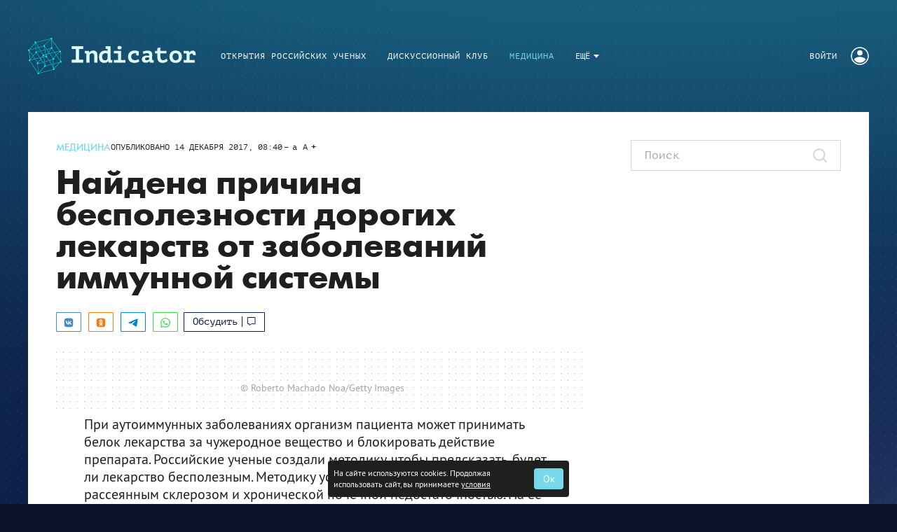

--- FILE ---
content_type: text/html; charset=utf-8
request_url: https://indicator.ru/medicine/kogda-lekarstva-ot-immunnoj-sistemy-bespolezny-14-12-2017.htm
body_size: 27260
content:

      <!doctype html>
      <html
        lang="ru"
        data-env='{"APP_ENV":"production","THUMBOR_HOST":"/thumb"}'
      >
        <head>
          <meta charset="utf-8"/>
          <title data-react-helmet="true">Найдена причина бесполезности дорогих лекарств от заболеваний иммунной системы - Индикатор</title>
          <meta data-react-helmet="true" http-equiv="x-ua-compatible" content="ie=edge"/><meta data-react-helmet="true" name="viewport" content="width=1024"/><meta data-react-helmet="true" name="theme-color" content="#78D9EA"/><meta data-react-helmet="true" name="msapplication-TileColor" content="#78D9EA"/><meta data-react-helmet="true" name="referrer" content="no-referrer-when-downgrade"/><meta data-react-helmet="true" name="description" content="При аутоиммунных заболеваниях организм пациента может принимать белок лекарства за чужеродное вещество и блокировать действие препарата. Российские ученые..."/><meta data-react-helmet="true" property="og:title" content="Найдена причина бесполезности дорогих лекарств от заболеваний иммунной системы"/><meta data-react-helmet="true" property="og:description" content="При аутоиммунных заболеваниях организм пациента может принимать белок лекарства за чужеродное вещество и блокировать действие препарата. Российские ученые..."/><meta data-react-helmet="true" property="og:type" content="article"/><meta data-react-helmet="true" property="og:url" content="https://indicator.ru/medicine/kogda-lekarstva-ot-immunnoj-sistemy-bespolezny-14-12-2017.htm"/><meta data-react-helmet="true" name="twitter:card" content="summary_large_image"/><meta data-react-helmet="true" name="robots" content="max-image-preview:large, max-video-preview:5"/><meta data-react-helmet="true" property="og:image" content="https://indicator.ru/thumb/1280x720/filters:quality(75)/imgs/2024/06/10/09/6497478/3c009f47e1cc8b872289cb66b7e4d24d0a79e068.jpg"/><meta data-react-helmet="true" property="og:image:width" content="1280"/><meta data-react-helmet="true" property="og:image:height" content="720"/>
          <link rel="stylesheet" href="/assets/main.7042880bdeb440e97ab8.css">
          <link rel="preload" href="/assets/main.7042880bdeb440e97ab8.js" as="script">
<link rel="preload" href="/assets/vendor.358c38354d81ee9a1cac.js" as="script">
          <script>window.CAPIRS_CONFIG={COLLECT_ANALITYCS_ON_HISTORY_CHANGE: false,RESET_SYNC_BANNERS_STATE_ON_HISTORY_CHANGE: false,}</script>
          <script>(function(fn){fn()})(function technicalPageHandler(){const getCookie=e=>{const t=document.cookie.match(new RegExp(`(?:^|; )${e.replace(/([.$?*|{}()[\]\\/+^])/g,"\\$1")}=([^;]*)`));return t?decodeURIComponent(t[1]):void 0},e=new URLSearchParams(window.location.search),t=e.get("code"),n=e.get("state"),r=e.get("error"),o=!(()=>{const e="dev"===JSON.parse(document.documentElement.getAttribute("data-env")||"{}").APP_ENV;return!!getCookie("unity_auth")||e})()&&!getCookie("unity_pause_sso"),a=o||!(!n||!t&&!r)||!1;if(window.__PENDING_UNITY_AUTH=a,window.__DEBUG_UNITY_AUTH=!!getCookie("unity_auth_debug"),a){const e=document.createElement("style");e.id="content-hidden-overlay",document.head.appendChild(e),e.sheet.insertRule("\n      body::before {\n        content: '';\n        background-color: white;\n        position: fixed;\n        inset: 0;\n        z-index: 9999999;\n      }\n    ",e.sheet.cssRules.length)}})</script>
          
          <link rel="preload" href="https://ssp.rambler.ru/capirs_async.js" as="script">
          <script src="https://ssp.rambler.ru/capirs_async.js" async ></script>
          <link data-react-helmet="true" rel="icon" type="image/svg" sizes="48x48" href="/favicon.svg"/><link data-react-helmet="true" rel="mask-icon" href="/icons/safari-pinned-tab.svg" color="#78D9EA"/><link data-react-helmet="true" rel="apple-touch-icon" href="/icons/apple-touch-icon.png"/><link data-react-helmet="true" rel="icon" href="/favicon.svg" type="image/svg+xml"/><link data-react-helmet="true" rel="manifest" href="/manifest.json?v=1747993442"/><link data-react-helmet="true" rel="canonical" href="https://indicator.ru/medicine/kogda-lekarstva-ot-immunnoj-sistemy-bespolezny-14-12-2017.htm"/><link data-react-helmet="true" rel="amphtml" href="https://indicator.ru/amp/medicine/kogda-lekarstva-ot-immunnoj-sistemy-bespolezny-14-12-2017.htm"/>
          
          <style id="__jsx-undefined">@font-face { font-family:PT Sans;src:url(/assets/PTS55F-webfont.ddc86dbb6e0ec0a47857.woff2) format('woff2'), url(/assets/PTS55F-webfont.07e6128cdb3bf33359e5.woff) format('woff');font-display:swap }@font-face { font-family:PT Sans;src:url(/assets/PTS75F-webfont.9985570c5adfdeebc7af.woff2) format('woff2'), url(/assets/PTS75F-webfont.ee0eab7faec910f24b2c.woff) format('woff');font-weight:bold;font-display:swap }@font-face { font-family:Futura;src:url(/assets/futurafuturisc-webfont.c21a0a073fcbceceec31.woff2) format('woff2'), url(/assets/futurafuturisc-webfont.ada08bffd9758580953d.woff) format('woff');font-display:swap }@font-face { font-family:Futura;src:url(/assets/futurafuturisc-bold-webfont.9acee09a7113098b3e1f.woff2) format('woff2'), url(/assets/futurafuturisc-bold-webfont.d82878d4411811a2efad.woff) format('woff');font-weight:bold;font-display:swap }@font-face { font-family:PT Mono;src:url(/assets/PTM55F_W.859b46377ea89a81cb89.woff2) format('woff2'), url(/assets/PTM55F_W.7526b38ad829540cc11e.woff) format('woff');font-display:swap }@font-face { font-family:PT Mono;src:url(/assets/PTM75F_W.d76879bee2d078a25853.woff2) format('woff2'), url(/assets/PTM75F_W.fc0e1aeb8b017f15b143.woff) format('woff');font-weight:bold;font-display:swap }@font-face { font-family:PT Sans-fallback;size-adjust:96.47%;ascent-override:110%;src:local("Arial");font-display:swap }@font-face { font-family:PT Sans;src:url(/assets/PTS55F-webfont.ddc86dbb6e0ec0a47857.woff2) format('woff2'), url(/assets/PTS55F-webfont.07e6128cdb3bf33359e5.woff) format('woff');font-display:swap }@font-face { font-family:PT Sans;src:url(/assets/PTS75F-webfont.9985570c5adfdeebc7af.woff2) format('woff2'), url(/assets/PTS75F-webfont.ee0eab7faec910f24b2c.woff) format('woff');font-weight:bold;font-display:swap }@font-face { font-family:Futura;src:url(/assets/futurafuturisc-webfont.c21a0a073fcbceceec31.woff2) format('woff2'), url(/assets/futurafuturisc-webfont.ada08bffd9758580953d.woff) format('woff');font-display:swap }@font-face { font-family:Futura;src:url(/assets/futurafuturisc-bold-webfont.9acee09a7113098b3e1f.woff2) format('woff2'), url(/assets/futurafuturisc-bold-webfont.d82878d4411811a2efad.woff) format('woff');font-weight:bold;font-display:swap }@font-face { font-family:PT Mono;src:url(/assets/PTM55F_W.859b46377ea89a81cb89.woff2) format('woff2'), url(/assets/PTM55F_W.7526b38ad829540cc11e.woff) format('woff');font-display:swap }@font-face { font-family:PT Mono;src:url(/assets/PTM75F_W.d76879bee2d078a25853.woff2) format('woff2'), url(/assets/PTM75F_W.fc0e1aeb8b017f15b143.woff) format('woff');font-weight:bold;font-display:swap }@font-face { font-family:PT Sans-fallback;size-adjust:96.47%;ascent-override:110%;src:local("Arial");font-display:swap } body{background-color:#0C122A;font:20px/25px PT Sans, PT Sans-fallback, sans-serif;color:#fff;letter-spacing:initial;}</style><style id="__jsx-3064889651">.bLYJ5QMN.jsx-3064889651{box-shadow:none;max-width:1280px;}.bLYJ5QMN._premiumTopic.jsx-3064889651{box-shadow:none;}body{min-width:1024px;}</style><style id="__jsx-282009183">.block-id-1-rendered #block-id-1-container>:not(#block-id-1-placeholder){display:none;}.block-id-1-rendered #block-id-1-container #block-id-1-placeholder{position:static;opacity:1;}</style><style id="__jsx-1234419231">.block-id-2-rendered #block-id-2-container>:not(#block-id-2-placeholder){display:none;}.block-id-2-rendered #block-id-2-container #block-id-2-placeholder{position:static;opacity:1;}</style><style id="__jsx-2991115650">.erratum-popup_btn{font:16px/20px PT Sans, PT Sans-fallback, sans-serif;min-width:140px;min-height:38px;padding:10px 20px;border-radius:1px;color:#fff;border:1px solid transparent;background:#78D9EA;transition:color 200ms ease-in-out,border 200ms ease-in-out,background 200ms ease-in-out;}.erratum-popup_btn:hover{color:#fff;border:1px solid transparent;background:rgb(147, 225, 238);}.erratum-popup_btn:active{color:#fff;border:1px solid transparent;background:rgb(147, 225, 238);}</style><style id="__jsx-2133808068">.lb-skeleton{background:rgba(255, 255, 255, 0.3);}</style><style id="__jsx-614479521">.lb-skeleton:after{animation:shimmer 2s infinite;}@keyframes shimmer{100%{transform:translateX(100%);}}</style><style id="__jsx-391899797">.link.jsx-391899797{text-decoration:none;margin-top:0;}.link.jsx-391899797:visited,.link.jsx-391899797:hover,.link.jsx-391899797:active{text-decoration:none;}</style><style id="__jsx-802440849">.lnmm_A88.jsx-802440849{margin:0 0 0 20px;}.clNU10q3.jsx-802440849 .lnmm_A88.jsx-802440849{margin:0;}.mobile .lpxHiqZu.jsx-802440849{padding:30px 40px 15px;background:#134266;height:calc(100svh - 145px);}.pb6hUBxH.jsx-802440849{color:#fff;}</style><style id="__jsx-3520707269">.qQClEURT.jsx-3520707269{background:#134266;}.aquDyXwe.jsx-3520707269 .qQClEURT.jsx-3520707269{height:200px;}.GDR5c_mq.jsx-3520707269{font:normal 12px/10px PT Mono, sans-serif;text-transform:uppercase;}.GDvUJU8P.jsx-3520707269{color:#fff;padding:10px 15px;}.GDvUJU8P.jsx-3520707269:hover{color:#78D9EA;-webkit-text-decoration:none;text-decoration:none;}</style><style id="__jsx-3186802936">.dropdown-content.jsx-3186802936{background:#134266;transition:opacity 0s;box-shadow:0 10px 20px -5px rgba(255, 255, 255, 0.4);border:1px solid rgba(255, 255, 255, 0.1);border-radius:5px;padding:0 30px 0 0;margin:0;}</style><style id="__jsx-2652543301">.LACPu0tv.jsx-2652543301{height:auto;color:#fff;}.LACPu0tv.jsx-2652543301 .dropdown-content{box-shadow:none;}.desktop .LACPu0tv.jsx-2652543301 .dropdown-content{margin-top:-5px;}</style><style id="__jsx-185743279">.CTb8ytD4.jsx-185743279:not(:last-of-type),.CTb8ytD4._isFirstShapkaForPremium.jsx-185743279{border-bottom:none;}.linkContent.jsx-185743279{font:normal 12px/10px PT Mono, sans-serif;padding:0 15px;text-transform:uppercase;letter-spacing:1px;color:#fff;-webkit-text-decoration:none;text-decoration:none;transition:color 200ms ease-in-out;}.linkContent.jsx-185743279:active{color:rgb(147, 225, 238);-webkit-text-decoration:none;text-decoration:none;}.linkContent.jsx-185743279:hover{color:#78D9EA;-webkit-text-decoration:none;text-decoration:none;}.B0MkUT4C .linkContent.jsx-185743279{color:#78D9EA;-webkit-text-decoration:none;text-decoration:none;}</style><style id="__jsx-4231326528">.desktop .eIcSJX3l.jsx-4231326528{font:normal 12px/10px PT Mono, sans-serif;text-transform:uppercase;letter-spacing:1px;color:#fff;-webkit-text-decoration:none;text-decoration:none;}</style><style id="__jsx-240910481">.vIa84Vlk.jsx-240910481{padding:30px 40px 15px;height:145px;background:none;z-index:4000;}.vIa84Vlk._smallerHeader.jsx-240910481{height:104.39999999999999px;}.O37EVw5x.jsx-240910481{max-width:1280px;min-width:1024px;}.desktop .O37EVw5x.jsx-240910481{padding:0 40px 0 40px;}._smallerHeader.jsx-240910481 .wCT3yFmm.jsx-240910481,._smallerHeader.jsx-240910481 .GcqCe2cW.jsx-240910481{transform:scale(0.72);}</style><style id="__jsx-417335588">.ZFduuGlh.jsx-417335588{z-index:4000;}.ZFduuGlh.jsx-417335588:after{box-shadow:0 0 30px 0 rgba(0, 0, 0, .4);transition:opacity .2s;}.ZFduuGlh.vsTFgNWG.jsx-417335588{z-index:-1;}</style><style id="__jsx-1250595768">.content-background.jsx-1250595768{background-color:#fff;color:#1F1F1F;}</style><style id="__jsx-289495102">.Za5Gq8Z9.jsx-289495102{order:1;}</style><style id="__jsx-1383116055">.link.jsx-1383116055{color:#78D9EA;-webkit-text-decoration:none;text-decoration:none;transition:color 200ms ease-in-out;cursor:pointer;}.link.jsx-1383116055:visited{color:false;-webkit-text-decoration:false;text-decoration:false;}.link.jsx-1383116055:hover{color:rgb(31, 31, 31);-webkit-text-decoration:none;text-decoration:none;}.link.jsx-1383116055:active{color:rgb(31, 31, 31);-webkit-text-decoration:none;text-decoration:none;}.link._isCurrent.jsx-1383116055{cursor:default;color:rgb(31, 31, 31);-webkit-text-decoration:none;text-decoration:none;}</style><style id="__jsx-1664199744">.vPAaTX_T.jsx-1664199744{font:12px/1 PT Mono, sans-serif;color:#1F1F1F;text-transform:uppercase;letter-spacing:normal;}.OqrcgvPJ.jsx-1664199744{font:14px/1 Futura, sans-serif;color:#78D9EA;padding:4px 0 2px 0;background:transparent;border:none;border-bottom:none;border-radius:0;-webkit-text-decoration:none;text-decoration:none;text-transform:uppercase;letter-spacing:0;transition:all 200ms ease-in-out;}.OqrcgvPJ.jsx-1664199744:visited{color:#78D9EA;background:transparent;-webkit-text-decoration:none;text-decoration:none;}.OqrcgvPJ.jsx-1664199744:hover{color:#1F1F1F;background:transparent;border-bottom:none;-webkit-text-decoration:none;text-decoration:none;}.OqrcgvPJ.jsx-1664199744:before{content:'';}.OqrcgvPJ.jsx-1664199744:after{content:'';}.qMZvmXxj.jsx-1664199744 .OqrcgvPJ.jsx-1664199744{border:none;color:#78D9EA;}.vMVcar58.jsx-1664199744:before,.vMVcar58.jsx-1664199744:after{background-color:#F5F5F5;}</style><style id="__jsx-1660569506">.heading.jsx-1660569506{margin:0;padding:0;}</style><style id="__jsx-1316785399">.heading.jsx-1316785399{font:bold 48px/45px Futura, sans-serif;color:#1F1F1F;}</style><style id="__jsx-2199352784">.wrapper.jsx-2199352784 .lb-ad-visible{margin:20px 0px 0px 0px;}</style><style id="__jsx-3149471016">#begun_block_579328334 .sponsorship__link{display:block;}#begun_block_579328334 .sponsorship__text,#begun_block_579328334 .sponsorship__image{display:inline-block;vertical-align:middle;margin:0;}#begun_block_579328334 .sponsorship__image{margin-left:6px;}</style><style id="__jsx-1584906145">#begun_block_579328334 .sponsorship__text{font:14px/18px PT Sans, PT Sans-fallback, sans-serif;color:#1F1F1F;}#begun_block_579328334 .sponsorship__image{max-height:40px;max-width:120px;}</style><style id="__jsx-3105498475">.uTQNUNE3.jsx-3105498475{gap:15px;}.UKh062D0.jsx-3105498475 .uTQNUNE3.jsx-3105498475{width:28px;}.kyJfbuZY.jsx-3105498475{border-radius:1px;width:28px;height:28px;background:#292929;box-shadow:0 4px 11px 0 rgba(0,0,0,.11);margin-top:15px;}.kyJfbuZY.jsx-3105498475 svg.jsx-3105498475{color:#FFF;width:18px;height:18px;}</style><style id="__jsx-1661732240">.button.jsx-1661732240{cursor:pointer;font:14px/15px PT Mono, sans-serif;min-width:100px;min-height:28px;padding:5px 12px;border-radius:1px;text-transform:none;color:#0E194B;border:1px solid;background:none;transition:color 200ms ease-in-out,border 200ms ease-in-out,background 200ms ease-in-out;}.button.jsx-1661732240:hover{color:#78D9EA;border:1px solid;background:none;}.button.jsx-1661732240:active{color:#1F1F1F;border:1px solid;background:rgba(120, 217, 234, 0.2);}.button.round.jsx-1661732240{padding:0;min-width:0;min-height:0;border-radius:50%;}</style><style id="__jsx-3501421077">.bcUyYQna.jsx-3501421077{max-width:680px;}</style><style id="__jsx-38864468">.wrapper.jsx-38864468{float:none;width:auto;max-width:none;margin:0 0 0 0;}.caption.jsx-38864468{margin:10px 0 0 0;}</style><style id="__jsx-2581983293">p.jsx-2581983293{margin:0px 0;}p.jsx-2581983293:first-child{margin-top:0;}p.jsx-2581983293:last-child{margin-bottom:0;}</style><style id="__jsx-1447237668">.pXB3lVxt.jsx-1447237668{padding:0;background:none;text-align:center;max-width:860px;margin:0 auto;}.h6s5FAVY.jsx-1447237668{margin:0;font:14px/18px PT Sans, PT Sans-fallback, sans-serif;color:#1F1F1F;}.R9psGU8c.jsx-1447237668{margin:0;font:14px/18px PT Sans, PT Sans-fallback, sans-serif;color:rgba(127, 127, 127, 0.7);}</style><style id="__jsx-1457567322">.pXB3lVxt.jsx-1457567322{flex:auto;}.creditsUrl.jsx-1457567322{font:inherit;color:inherit;text-decoration:none;}.creditsUrl.jsx-1457567322:visited,.creditsUrl.jsx-1457567322:active{text-decoration:none;}.creditsUrl.jsx-1457567322:hover{text-decoration:underline;}</style><style id="__jsx-2661231739">.z9X9c8U3.jsx-2661231739{max-width:860px;}</style><style id="__jsx-3697113030">.vikont.jsx-3697113030{margin:0 auto 24px;max-width:680px;}</style><style id="__jsx-3128840949">.text.jsx-3128840949{font:20px/25px PT Sans, PT Sans-fallback, sans-serif;color:#1F1F1F;}.text.jsx-3128840949 mark{-webkit-box-decoration-break:clone;box-decoration-break:clone;color:#1F1F1F;padding:0 0.1em;background:#BDECF5;}.text.jsx-3128840949 mark a{color:#1F1F1F;}.text.jsx-3128840949 mark a:visited,.text.jsx-3128840949 mark a:hover{color:inherit;}</style><style id="__jsx-631008254">.ad.jsx-631008254 .lb-ad-visible{clear:both;margin-top:24px;margin-bottom:24px;margin-left:0px;margin-right:0px;}.ad--float.jsx-631008254{float:left;}.ad--float.jsx-631008254 .lb-ad-visible{max-width:300px;margin:0 10px 24px 0px;}</style><style id="__jsx-241975519">.block-id-3-rendered #block-id-3-container>:not(#block-id-3-placeholder){display:none;}.block-id-3-rendered #block-id-3-container #block-id-3-placeholder{position:static;opacity:1;}</style><style id="__jsx-3086656461">.text.jsx-3086656461 .heading.jsx-3086656461{margin:1.6em 0 0.5em;clear:both;}.mobile .text.jsx-3086656461 .heading.jsx-3086656461{margin:1.8em 0 0.5em;}.text.jsx-3086656461 p{margin:0 auto 1em;}.text.jsx-3086656461 p:last-child,.text.jsx-3086656461 p:has(+.ad + :not(p)){margin-bottom:0;}.text.jsx-3086656461 p:has(+ :is(ul,.text ol)){margin:36px auto 10px;}.text.jsx-3086656461 li{margin-bottom:10px;}.text.jsx-3086656461 li ul,.text.jsx-3086656461 li ol{margin:10px 0;}.text.jsx-3086656461 ul,.text ol{margin:0 0 36px;padding:0 0 0 20px;}</style><style id="__jsx-2857317092">.vikont.jsx-2857317092{margin:24px auto 24px;max-width:none;}</style><style id="__jsx-2276135736">.vikont.jsx-2276135736{margin:24px auto 24px;max-width:680px;}</style><style id="__jsx-3736042655">.block-id-4-rendered #block-id-4-container>:not(#block-id-4-placeholder){display:none;}.block-id-4-rendered #block-id-4-container #block-id-4-placeholder{position:static;opacity:1;}</style><style id="__jsx-2061075151">.native-banner .ad_native_title,.native-banner .ad_native_desc{color:#1F1F1F;}.native-banner .ad_native_title{font:bold 18px/20px Futura, sans-serif;}.native-banner a:hover .ad_native_title{color:#78D9EA;}.native-banner .ad_native_sponsored_clone{font:13px/15px PT Mono, sans-serif;color:rgba(127, 127, 127, 0.7);}.native-banner .ad_native_img{background-color:#78D9EA;}.native-banner .ad_native_img:before{padding-top:70.42253521126761%;}.native-banner .ad_native_img__img{background-color:#78D9EA;}</style><style id="__jsx-690274143">.block-id-5-rendered #block-id-5-container>:not(#block-id-5-placeholder){display:none;}.block-id-5-rendered #block-id-5-container #block-id-5-placeholder{position:static;opacity:1;}</style><style id="__jsx-1642684191">.block-id-6-rendered #block-id-6-container>:not(#block-id-6-placeholder){display:none;}.block-id-6-rendered #block-id-6-container #block-id-6-placeholder{position:static;opacity:1;}</style><style id="__jsx-1681054155">.tags.jsx-1681054155,.authors.jsx-1681054155{margin-top:30px;font-size:16px;color:rgba(127, 127, 127, 0.7);}</style><style id="__jsx-650240479">.block-id-7-rendered #block-id-7-container>:not(#block-id-7-placeholder){display:none;}.block-id-7-rendered #block-id-7-container #block-id-7-placeholder{position:static;opacity:1;}</style><style id="__jsx-886954393">.heading.jsx-886954393{font:bold 16px/15px Futura, sans-serif;color:#1F1F1F;}</style><style id="__jsx-1860165955">.link.jsx-1860165955{color:#7F7F7F;-webkit-text-decoration:none;text-decoration:none;transition:color 200ms ease-in-out;cursor:pointer;}.link.jsx-1860165955:visited{color:false;-webkit-text-decoration:false;text-decoration:false;}.link.jsx-1860165955:hover{color:rgba(127, 127, 127, 0.7);-webkit-text-decoration:none;text-decoration:none;}.link.jsx-1860165955:active{color:rgb(102, 180, 193);-webkit-text-decoration:none;text-decoration:none;}.link._isCurrent.jsx-1860165955{cursor:default;color:rgba(127, 127, 127, 0.7);-webkit-text-decoration:none;text-decoration:none;}</style><style id="__jsx-2791045617">.wrapper.jsx-2791045617 .lb-ad-visible{margin:30px 0px 0px 0px;}</style><style id="__jsx-2209750431">.block-id-8-rendered #block-id-8-container>:not(#block-id-8-placeholder){display:none;}.block-id-8-rendered #block-id-8-container #block-id-8-placeholder{position:static;opacity:1;}</style><style id="__jsx-2434457279">.headline.jsx-2434457279{font:bold 34px/42px Futura, sans-serif;color:#1F1F1F;text-transform:none;}.btn_wrapper.jsx-2434457279{margin:0;}</style><style id="__jsx-638997541">.button.jsx-638997541{cursor:pointer;font:22px/26px PT Sans, PT Sans-fallback, sans-serif;min-width:180px;min-height:52px;padding:10px 30px;border-radius:1px;text-transform:none;color:#fff;border:1px solid transparent;background:#78D9EA;transition:color 200ms ease-in-out,border 200ms ease-in-out,background 200ms ease-in-out;}.button.jsx-638997541:hover{color:#fff;border:1px solid transparent;background:rgb(102, 180, 193);}.button.jsx-638997541:active{color:#1F1F1F;border:1px solid transparent;background:rgb(102, 180, 193);}.button.round.jsx-638997541{padding:0;min-width:0;min-height:0;border-radius:50%;}</style><style id="__jsx-3458949215">.block-id-9-rendered #block-id-9-container>:not(#block-id-9-placeholder){display:none;}.block-id-9-rendered #block-id-9-container #block-id-9-placeholder{position:static;opacity:1;}</style><style id="__jsx-459774397">.Za5Gq8Z9.jsx-459774397{order:2;}</style><style id="__jsx-1037748525">.label.jsx-1037748525{height:44px;}.borderer.jsx-1037748525{background:#fff;border:1px solid rgba(127, 127, 127, 0.3);border-radius:0;transition:background 200ms ease-in-out,border 200ms ease-in-out;}.input.jsx-1037748525:hover~.borderer.jsx-1037748525{background:#fff;border:1px solid rgba(127, 127, 127, 0.3);}.input.jsx-1037748525:focus~.borderer.jsx-1037748525{background:#fff;border:1px solid #78D9EA;}.borderer.jsx-1037748525:disabled{background:rgb(244, 244, 244);border:1px solid rgba(127, 127, 127, 0.7);}.input.jsx-1037748525{color:#1F1F1F;font:18px/1 PT Mono, sans-serif;padding:10px 20px;}.input.jsx-1037748525::-moz-placeholder{color:rgba(127, 127, 127, 0.7);}.input.jsx-1037748525::placeholder{color:rgba(127, 127, 127, 0.7);}.input.jsx-1037748525:disabled.jsx-1037748525::-moz-placeholder{color:rgba(127, 127, 127, 0.3);}.input.jsx-1037748525:disabled.jsx-1037748525::placeholder{color:rgba(127, 127, 127, 0.3);}@media screen and (-webkit-min-device-pixel-ratio:0){.input.jsx-1037748525{font-size:16px;}}.error.borderer.jsx-1037748525,.input.jsx-1037748525:focus~.error.borderer.jsx-1037748525,.input.jsx-1037748525:hover~.error.borderer.jsx-1037748525{background:#fff;border:1px solid #D53333;}.focused.borderer.jsx-1037748525{background:#fff;border:1px solid #78D9EA;}.icons.jsx-1037748525{padding:10px 20px;padding-left:0;}</style><style id="__jsx-2841547783">.input.jsx-2841547783~.icons.jsx-2841547783 .JoSmb_1L{color:rgba(127, 127, 127, 0.3);}.input.jsx-2841547783:hover~.icons.jsx-2841547783 .JoSmb_1L{color:rgba(127, 127, 127, 0.3);}.input.jsx-2841547783:focus~.icons.jsx-2841547783 .JoSmb_1L{color:rgba(127, 127, 127, 0.3);}.input.jsx-2841547783:disabled~.icons.jsx-2841547783 .JoSmb_1L{color:rgba(127, 127, 127, 0.3);}</style><style id="__jsx-981162192">.wrapper.jsx-981162192 .lb-ad-visible{margin:0px 0px 20px 0px;}</style><style id="__jsx-717515935">.block-id-10-rendered #block-id-10-container>:not(#block-id-10-placeholder){display:none;}.block-id-10-rendered #block-id-10-container #block-id-10-placeholder{position:static;opacity:1;}</style><style id="__jsx-2853559839">.block-id-11-rendered #block-id-11-container>:not(#block-id-11-placeholder){display:none;}.block-id-11-rendered #block-id-11-container #block-id-11-placeholder{position:static;opacity:1;}</style><style id="__jsx-3442175647">.block-id-12-rendered #block-id-12-container>:not(#block-id-12-placeholder){display:none;}.block-id-12-rendered #block-id-12-container #block-id-12-placeholder{position:static;opacity:1;}</style><style id="__jsx-1059408254">.bIG6ZcVZ.puW2k6TJ.jsx-1059408254{top:114.39999999999999px;}</style><style id="__jsx-3209380127">.block-id-13-rendered #block-id-13-container>:not(#block-id-13-placeholder){display:none;}.block-id-13-rendered #block-id-13-container #block-id-13-placeholder{position:static;opacity:1;}</style><style id="__jsx-1843133058">.sideColumn.jsx-1843133058{margin-left:60px;}</style><style id="__jsx-4059229343">.block-id-14-rendered #block-id-14-container>:not(#block-id-14-placeholder){display:none;}.block-id-14-rendered #block-id-14-container #block-id-14-placeholder{position:static;opacity:1;}</style><style id="__jsx-1405395520">.desktop .header.jsx-1405395520{display:flex;align-items:center;justify-content:space-between;}.footer.jsx-1405395520{padding:20px 0;max-height:1000px;}.mobile .commercial.jsx-1405395520{padding-top:24px;}.commercial-item.jsx-1405395520{margin:0;}.commercial-item.jsx-1405395520+.commercial-item.jsx-1405395520{margin-top:10px;}.desktop .contacts.jsx-1405395520{text-align:right;}.mobile .contacts.jsx-1405395520{margin:24px 0;}.contacts-item.jsx-1405395520{margin:10px 0 0;}.contacts-item.jsx-1405395520:first-child{margin-top:0;}.mobile .contacts-item.jsx-1405395520{margin:10px 0 0;}.contacts-age.jsx-1405395520{display:inline-block;margin-left:5px;padding:2px 10px;border-radius:5px;}</style><style id="__jsx-932092487">.header.jsx-932092487{padding:20px 0;border-top:0;}.wrapper.jsx-932092487{background:#0C122A;padding:0 40px;}.commercial.jsx-932092487{border-top:1px solid transparent;}.text.jsx-932092487{font:14px/18px Futura, sans-serif;color:rgba(255, 255, 255, 0.5);}.contacts-age.jsx-932092487{border:1px solid rgba(255, 255, 255, 0.5);}.services-item.jsx-932092487+.services-item.jsx-932092487{margin-top:10px;}</style><style id="__jsx-1740162279">.link.jsx-1740162279{color:#78D9EA;-webkit-text-decoration:none;text-decoration:none;transition:color 200ms ease-in-out;cursor:pointer;}.link.jsx-1740162279:visited{color:false;-webkit-text-decoration:false;text-decoration:false;}.link.jsx-1740162279:hover{color:rgb(255, 255, 255);-webkit-text-decoration:none;text-decoration:none;}.link.jsx-1740162279:active{color:rgb(255, 255, 255);-webkit-text-decoration:none;text-decoration:none;}.link._isCurrent.jsx-1740162279{cursor:default;color:rgb(255, 255, 255);-webkit-text-decoration:none;text-decoration:none;}</style><style id="__jsx-111344481">.social.jsx-111344481{display:flex;align-items:center;justify-content:space-between;flex-wrap:wrap;}.mobile .social.jsx-111344481{margin-top:25px;flex-basis:100%;}.social-item.jsx-111344481{display:flex;align-items:center;justify-content:center;}</style><style id="__jsx-45921013">.social-item.jsx-45921013{width:30px;height:30px;border-radius:27px;border:1px solid transparent;background:#78D9EA;transition:all 200ms ease-in-out;}.social-item.jsx-45921013+.social-item.jsx-45921013{margin:0 0 0 10px;}.social-item.jsx-45921013:hover{border:1px solid #78D9EA;background:transparent;}.social-item.jsx-45921013 [id*="$"]{fill:#0C122A;transition:fill 200ms ease-in-out;}.social-item.jsx-45921013 [id*="!"]{transition:stroke 200ms ease-in-out;stroke:#0C122A;}.social-item.jsx-45921013:hover [id*="$"]{fill:#78D9EA;}.social-item.jsx-45921013:hover [id*="!"]{stroke:#78D9EA;}.social-icon.jsx-45921013{width:15px;height:15px;}.link.jsx-45921013{font:14px/18px Futura, sans-serif;}</style><style id="__jsx-2765046093">.menu-list.jsx-2765046093{list-style:none;text-align:center;padding:18px 0;margin:0;display:flex;}.desktop .menu-list.jsx-2765046093{justify-content:space-between;flex-wrap:wrap;}.menu-item.jsx-2765046093{margin:6px 12px;}._pinnedSideItems.jsx-2765046093 .menu-item.jsx-2765046093:first-child{margin-left:0;}._pinnedSideItems.jsx-2765046093 .menu-item.jsx-2765046093:last-child{margin-right:0;}</style><style id="__jsx-3823621518">.menu.jsx-3823621518{border-top:1px solid rgba(191, 255, 255, 0.15);border-bottom:1px solid rgba(191, 255, 255, 0.15);}</style><style id="__jsx-3955270698">.menu-link.jsx-3955270698{display:inline-flex;align-items:center;white-space:nowrap;}.menu-link._current.jsx-3955270698{cursor:default;pointer-events:none;}</style><style id="__jsx-3256593866">.menu-link.jsx-3256593866{font:20px/25px PT Sans, PT Sans-fallback, sans-serif;letter-spacing:normal;text-transform:none;color:#fff;-webkit-text-decoration:none;text-decoration:none;transition:color 200ms ease-in-out;}.menu-link.jsx-3256593866:active{color:rgb(147, 225, 238);-webkit-text-decoration:none;text-decoration:none;}.menu-link.jsx-3256593866:hover{color:#78D9EA;-webkit-text-decoration:none;text-decoration:none;}.menu-link._current.jsx-3256593866{color:#78D9EA;-webkit-text-decoration:none;text-decoration:none;}</style><style id="__jsx-3121660318">.link.jsx-3121660318{color:#fff;-webkit-text-decoration:none;text-decoration:none;transition:color 200ms ease-in-out;cursor:pointer;}.link.jsx-3121660318:visited{color:rgba(255, 255, 255, 0.8);-webkit-text-decoration:none;text-decoration:none;}.link.jsx-3121660318:hover{color:#78D9EA;-webkit-text-decoration:none;text-decoration:none;}.link.jsx-3121660318:active{color:rgb(147, 225, 238);-webkit-text-decoration:none;text-decoration:none;}.link._isCurrent.jsx-3121660318{cursor:default;color:#78D9EA;-webkit-text-decoration:none;text-decoration:none;}</style><style id="__jsx-2675457209">.Za5Gq8Z9.jsx-2675457209{order:6;}</style><style id="__jsx-1627121852">.Za5Gq8Z9.jsx-1627121852{order:3;}</style><style id="__jsx-1191486502">.link.jsx-1191486502{font:14px/18px Futura, sans-serif;}.tel.jsx-1191486502{white-space:nowrap;}</style><style id="__jsx-1900305951">.block-id-15-rendered #block-id-15-container>:not(#block-id-15-placeholder){display:none;}.block-id-15-rendered #block-id-15-container #block-id-15-placeholder{position:static;opacity:1;}</style>
          <script data-react-helmet="true" src="https://ad.mail.ru/static/sync-loader.js"></script><script data-react-helmet="true" id="MathJax-script" async="true" src="https://cdn.jsdelivr.net/npm/mathjax@3/es5/tex-mml-chtml.js"></script><script data-react-helmet="true" type="application/ld+json">{"@context":"http://schema.org","datePublished":"2017-12-14T11:40:00+03:00","dateModified":"2018-01-23T15:51:18+03:00","description":"При аутоиммунных заболеваниях организм пациента может принимать белок лекарства за чужеродное вещество и блокировать действие препарата. Российские ученые...","alternativeHeadline":"Найдена причина бесполезности дорогих лекарств от заболеваний иммунной системы","author":{"@type":"Organization","name":"Индикатор"},"publisher":{"@type":"Organization","name":"Индикатор","logo":{"@type":"ImageObject","url":"https://indicator.ru/icons/publisher-logo.png","width":315,"height":60}},"@type":"NewsArticle","headline":"Найдена причина бесполезности дорогих лекарств от заболеваний иммунной системы","url":"https://indicator.ru/medicine/kogda-lekarstva-ot-immunnoj-sistemy-bespolezny-14-12-2017.htm","articleBody":"При аутоиммунных заболеваниях организм пациента может принимать белок лекарства за чужеродное вещество и блокировать действие препарата. Российские ученые создали методику, чтобы предсказать, будет ли лекарство бесполезным. Методику успешно опробовали на пациентах с рассеянным склерозом и хронической почечной недостаточностью. На ее основе можно создать тестирование для людей с другими аутоиммунными заболеваниями, например, диабетом первого типа и ревматоидным артритом При аутоиммунных заболеваниях организм пациента может принимать белок лекарства за чужеродное вещество и блокировать действие препарата. Российские ученые создали методику, чтобы предсказать, будет ли лекарство бесполезным. Методику успешно опробовали на пациентах с рассеянным склерозом и хронической почечной недостаточностью. На ее основе можно создать тестирование для людей с другими аутоиммунными заболеваниями, например, диабетом первого типа и ревматоидным артритом. Исследования поддержаны грантом Российского научного фонда (РНФ), результаты работы были представлены на II междисциплинарной научной конференции «Аутоиммунные и иммунодефицитные заболевания». «Организм устроен так, что, например, заноза под кожей вызывает активный иммунный ответ. Все основные биологические белковые препараты вводят именно под кожу. Поэтому, когда вы вводите чужеродный белковый агент себе в организм, он тут же отвечает на этого нарушителя спокойствия и начинает активно синтезировать антитела», — рассказал один из авторов исследования, Владимир Назаров из ГБОУ ВПО «Первый Санкт-Петербургский государственный медицинский университет имени академика И.П. Павлова» Минздрава.Антитела — белковые соединения, которые связываются с бактериями или вирусами, мешая им размножаться, либо нейтрализуют токсины. Но когда они соединяются с белковым препаратом, лекарство перестает работать. Эта проблема знакома многим диабетикам, вкалывающим себе инсулин годами. Раньше инсулин был недостаточно очищенным, и в организм вместе с ним попадали другие белки, с которыми связывались антитела. Из-за этого после полугода терапии симптомы болезни возвращались снова. Сейчас технологии продвинулись, и можно создавать белки, максимально приближенные к «родным» белкам человека. Несмотря на это, полностью воссоздать структуру человеческого белка часто не получается. Кроме этого, при постоянном подкожном введении белковых молекул организм пациента может синтезировать нейтрализующие антитела даже к нативным («человеческим») молекулам. Основная идея работы состоит в том, что к лечению каждого пациента с такими сложными патологиями, как аутоиммунные заболевания, нужен персональный подход. Чтобы узнать, как иммунитет конкретного человека отреагирует на лекарство, ученые измеряют концентрацию антител в организме во время лечения и уровень белкового препарата, а также его терапевтическую активность. Это позволяет сразу же узнать, что препарат не работает или даже вредит. Ученые начали работать с решением подобной проблемы в случае с одним из аутоиммунных заболеваний — рассеянным склерозом. При этой патологии из-за атаки собственных иммунных клеток воспаляется оболочка нервных волокон. Рассеянный склероз может вызвать паралич различных мышечных групп, потерю зрения, недержание (с простонародным словом «склероз», означающим провалы в памяти, оно ничего общего не имеет). Вылечить его пока невозможно, но есть способы замедлить развитие заболевания. Часто это делают с помощью препаратов на основе интерферона-бета. Это одна из сигнальных молекул, которые клетки выделяют, чтобы сообщить соседям о вторжении вирусов или других патогенов. Большинство пациентов принимает такой препарат, но отслеживать реакцию организма при рассеянном склерозе очень сложно. Во время работы ученые создали два метода определения нейтрализующих антител. Первый метод позволяет проверить наличие всех антител, синтезировавшихся к белковой молекуле препарата. Второй метод дает представление о влиянии этих антител на активность интерферона-бета. Для этого используют генно-модифицированные клеточные линии, у которых интерферон-бета может запускать производство светящегося белка люциферазы. Люцифераза активируется и начинает излучать свет. Если же в клетке есть антитела к интерферону-бета, они свяжутся с препаратом, и свечения не будет. По тому, как сильно будет светиться клетка, можно определить уровень биологической активности препарата, а также концентрацию нейтрализующих антител. С помощью этого метода ученые выяснили, что у пациентов, долго принимавших препараты на основе интерферон-бета, развивается вторичная невосприимчивость к этим лекарствам из-за синтезированных организмом антител. Чем больше будет концентрация антител, тем бесполезнее дорогостоящая терапия. Ученые уже протестировали такой подход на 33 пациентах, а затем провели многоцентровое исследование, участниками которого стали 160 пациентов с рассеянным склерозом. Похожие исследования эта же группа иммунологов провела для еще одного заболевания, препараты против которого перестают работать, — хронической почечной недостаточности. Если это заболевание сильно запущено, почка практически отказывает и больше не производит белок эритропоэтин, важный для контроля над количеством эритроцитов в крови. Поэтому таким пациентам вводят эритропоэтин, но если это делать долго, то он перестает помогать, и болезнь только усугубляется. «Мы показали, что одной из причин снижения активности эритропоэтина является его иммуногенность, — поясняет Владимир Назаров. — То есть вы вкалываете эритропоэтин подкожно, у вас образуются антитела и снижают ответ на проводимую терапию». Подобный же сценарий развивается при многих видах терапии других аутоиммунных заболеваний, например, ревматоидного артрита или диабета первого типа, который мы уже упомянули выше. Изучение этой темы поможет ответить на вопрос, почему в каждом конкретном случае дорогостоящие препараты на основе белков или еще более сложных структур, моноклональных антител, оказываются неэффективны.Пресс-релизы о научных исследованиях, информацию о последних вышедших научных статьях и анонсы конференций, а также данные о выигранных грантах и премиях присылайте на адрес science@indicator.ru.","mainEntityOfPage":{"@type":"WebPage","@id":"https://indicator.ru/medicine/kogda-lekarstva-ot-immunnoj-sistemy-bespolezny-14-12-2017.htm"},"image":[{"@type":"ImageObject","representativeOfPage":"true","url":"https://indicator.ru/thumb/1280x720/smart/filters:quality(75)/imgs/2024/06/10/09/6497478/3c009f47e1cc8b872289cb66b7e4d24d0a79e068.jpg","width":1280,"height":720},{"@type":"ImageObject","representativeOfPage":"true","url":"https://indicator.ru/thumb/1280x960/smart/filters:quality(75)/imgs/2024/06/10/09/6497478/3c009f47e1cc8b872289cb66b7e4d24d0a79e068.jpg","width":1280,"height":960},{"@type":"ImageObject","representativeOfPage":"true","url":"https://indicator.ru/thumb/1280x1280/smart/filters:quality(75)/imgs/2024/06/10/09/6497478/3c009f47e1cc8b872289cb66b7e4d24d0a79e068.jpg","width":1280,"height":1280}]}</script><script data-react-helmet="true" type="application/ld+json">{"@context":"http://schema.org","@type":"BreadcrumbList","itemListElement":[{"@type":"ListItem","position":1,"name":"Главная страница","item":"https://indicator.ru"},{"@type":"ListItem","position":2,"name":"Медицина","item":"https://indicator.ru/medicine"},{"@type":"ListItem","position":3,"name":"Найдена причина бесполезности дорогих лекарств от заболеваний иммунной системы"}]}</script><script data-react-helmet="true" >window.__pendingCounters = window.__pendingCounters || []; function yandexMetrikaInitCounter() {  function getCookie(cookieName) { const regex = new RegExp('(?:^|; )' + cookieName + '=(.*?)(?:;|$)');  const result = document.cookie.match(regex); return result && result[1]; } (function(m,e,t,r,i,k,a){m[i]=m[i]||function(){(m[i].a=m[i].a||[]).push(arguments)}; m[i].l=1*new Date();k=e.createElement(t),a=e.getElementsByTagName(t)[0],k.async=1,k.src=r,a.parentNode.insertBefore(k,a)}) (window, document, "script", "https://cdn.jsdelivr.net/npm/yandex-metrica-watch/tag.js", "ym"); ym(38745025, 'init', { clickmap: true, trackLinks: true, accurateTrackBounce: true, userParams: { UserID: getCookie('uid'), }, params: { auth: getCookie('unity_auth') ? 'auth' : 'noauth', 'application': 'desktop' }, });  } yandexMetrikaInitCounter._counterName = 'yandexMetrika'; if (window.__PENDING_UNITY_AUTH) { window.__DEBUG_UNITY_AUTH && console.info('🔄️ Counter: счетчик "yandexMetrika" будет инициализирован позже'); window.__pendingCounters.push(yandexMetrikaInitCounter); } else { window.__DEBUG_UNITY_AUTH && console.info('✅ Counter: счетчик "yandexMetrika" успешно запущен'); yandexMetrikaInitCounter(); }</script><script data-react-helmet="true" >window.__pendingCounters = window.__pendingCounters || []; function top100InitCounter() {  (function(w, d, c) { (w[c] = w[c] || []).push(function() { var projects = [{"attributes_dataset":["indicator-desktop","indicator-mobile"],"varName":"top100Counter","project":4437400}]; projects.forEach(function(config) { try { w[config.varName] = new top100(config); } catch (e) { console.error('Top100 init error for project ' + config.project, e); } }); }); var n = d.getElementsByTagName("script")[0], s = d.createElement("script"), f = function() { n.parentNode.insertBefore(s, n); }; s.type = "text/javascript"; s.async = true; s.src = (d.location.protocol == "https:" ? "https:" : "http:") + "//st.top100.ru/top100/top100.js"; if (w.opera == "[object Opera]") { d.addEventListener("DOMContentLoaded", f, false); } else { f(); } })(window, document, "_top100q"); } top100InitCounter._counterName = 'top100'; if (window.__PENDING_UNITY_AUTH) { window.__DEBUG_UNITY_AUTH && console.info('🔄️ Counter: счетчик "top100" будет инициализирован позже'); window.__pendingCounters.push(top100InitCounter); } else { window.__DEBUG_UNITY_AUTH && console.info('✅ Counter: счетчик "top100" успешно запущен'); top100InitCounter(); }</script>
        </head>
        <body class="desktop">
          <div data-placeholder="site-content"><div class="ad-site-wrapper" style="margin:0 auto"><div class="jsx-3064889651 site-overlay bLYJ5QMN"><div><div class="Li_INFyP"><div class="sB1lNgJY" data-qa="lb-header"><div><div></div><div><div style="height:145px"></div><div class="jsx-417335588 ZFduuGlh" style="position:absolute;left:0px;max-width:1280px"><header class="jsx-240910481 vIa84Vlk B6GQ0ZIl"><a data-qa="lb-logo" aria-label="Лого" title="indicator.ru" class="jsx-240910481 GcqCe2cW jsx-391899797 link" href="/"><img src="/icons/logo-full.svg" alt="indicator.ru" width="240" height="60"/></a><div class="jsx-802440849 DEj2_qRI"><div class="jsx-802440849 lpxHiqZu"><nav class="jsx-802440849 lnmm_A88"><div class="jsx-3520707269 f6uCbAbu iCEDyly6"><div class="tYMAPxrJ jsx-2652543301 LACPu0tv"><div class="dropdown-header esf5rHUk" data-qa="lb-dropdown-header"><div class="jsx-3520707269 GDvUJU8P"><div data-qa="lb-menu-more" class="jsx-3520707269 GDR5c_mq">Ещё</div><svg width="8" height="8" viewBox="0 0 12 12" class="jsx-3520707269"><path fill="currentColor" d="M0 3h12l-6 7z"></path></svg></div></div><div class="jsx-3186802936 dropdown-content _6icSi633" data-qa="lb-dropdown-content" style="transform:translate(0px, 0%)"></div></div></div><div data-qa="lb-menu-item" class="jsx-185743279 GnrKkd8g"><a data-qa="lb-menu-item-link" class="ADTeqs69" href="/label/otkrytiya-rossijskih-uchenyh"><span class="jsx-185743279 linkContent">Открытия российских ученых</span></a></div><div data-qa="lb-menu-item" class="jsx-185743279 GnrKkd8g"><a data-qa="lb-menu-item-link" class="ADTeqs69" href="/label/debate-club"><span class="jsx-185743279 linkContent">Дискуссионный клуб</span></a></div><div data-qa="lb-menu-item" class="jsx-185743279 GnrKkd8g"><a data-qa="lb-menu-item-link" class="ADTeqs69 B0MkUT4C" href="/medicine"><span class="jsx-185743279 linkContent">Медицина</span></a></div></nav></div></div><div class="jsx-240910481 MxGKmCAN"><button class="jsx-4231326528 eIcSJX3l"><span class="jsx-4231326528">Войти</span><svg xmlns="http://www.w3.org/2000/svg" width="26" height="26" fill="none" viewBox="0 0 26 26"><circle cx="13" cy="13" r="12" stroke="currentColor" stroke-width="1.5"></circle><path fill="currentColor" fill-rule="evenodd" d="M21.331 17.713a9.6 9.6 0 0 1-8.365 4.887A9.6 9.6 0 0 1 4.6 17.713c1.647-2.097 4.776-3.513 8.366-3.513s6.718 1.416 8.365 3.513" clip-rule="evenodd"></path><circle cx="13" cy="8.5" r="3.75" fill="currentColor"></circle></svg></button></div></header></div></div></div></div><div class="layoutContent bdKqzJjh" data-qa="lb-content"><div style="margin-top:15px;margin-left:40px;margin-right:40px"><div class="ad-site-billboard"><div class="kTXF4Vlv" data-render-state="idle"><div id="block-id-1-container" class="aFMEm9vt"><div class="g6kmcItV"></div><div id="block-id-1-placeholder" class="xfhEXe8v" data-capirs="{&quot;mode&quot;:&quot;ssp&quot;,&quot;domId&quot;:&quot;block-id-1&quot;,&quot;options&quot;:{&quot;pageNumber&quot;:1,&quot;puid6&quot;:&quot;INDICATOR_MEDICINE&quot;,&quot;puid15&quot;:&quot;news&quot;,&quot;puid18&quot;:&quot;INDICATOR_MEDICINE_OTHER&quot;,&quot;puid58&quot;:&quot;&quot;,&quot;puid59&quot;:&quot;&quot;,&quot;puid60&quot;:&quot;&quot;,&quot;puid62&quot;:0,&quot;p1&quot;:&quot;bvpvw&quot;,&quot;p2&quot;:&quot;y&quot;,&quot;pct&quot;:&quot;a&quot;},&quot;sspOptions&quot;:{&quot;begun-auto-pad&quot;:&quot;435025376&quot;,&quot;begun-block-id&quot;:&quot;435025668&quot;,&quot;publisher_uid_scope&quot;:&quot;.indicator.ru&quot;}}" data-name="billboard"></div></div></div></div></div><div id="article_0"><article><div style="margin-left:40px;margin-right:40px"><div style="padding:40px" class="jsx-1250595768 content-background"><div class="dqYpYFxt"><div data-qa="lb-block" class="jsx-289495102 Za5Gq8Z9"><div style="margin-bottom:20px"><div class="jsx-1664199744 vPAaTX_T"><div class="J57431KZ AdXLliJw"><a class="jsx-1383116055 link jsx-1664199744 OqrcgvPJ" href="/medicine">Медицина</a></div><div class="J57431KZ M7gu8GJc">Опубликовано <!-- -->14 декабря 2017, 11:40</div><div class="J57431KZ lyMypwuU"><div class="Q4de26gn"><button class="e0oBfOir KNZKq63Z">a</button><button class="e0oBfOir KFLIOgj4">A</button></div></div></div></div><div style="margin-bottom:24px"><h1 class="jsx-1660569506 jsx-1316785399 heading">Найдена причина бесполезности дорогих лекарств от заболеваний иммунной системы</h1><div class="jsx-2199352784 wrapper"><div class="kTXF4Vlv" data-render-state="idle"><div id="block-id-2-container" class="aFMEm9vt"><div class="g6kmcItV"></div><div id="block-id-2-placeholder" class="xfhEXe8v" data-capirs="{&quot;mode&quot;:&quot;ssp&quot;,&quot;domId&quot;:&quot;block-id-2&quot;,&quot;options&quot;:{&quot;pageNumber&quot;:1,&quot;puid6&quot;:&quot;INDICATOR_MEDICINE&quot;,&quot;puid15&quot;:&quot;news&quot;,&quot;puid18&quot;:&quot;INDICATOR_MEDICINE_OTHER&quot;,&quot;puid58&quot;:&quot;&quot;,&quot;puid59&quot;:&quot;&quot;,&quot;puid60&quot;:&quot;&quot;,&quot;puid62&quot;:0},&quot;sspOptions&quot;:{&quot;begun-auto-pad&quot;:&quot;435025376&quot;,&quot;begun-block-id&quot;:&quot;579328334&quot;,&quot;publisher_uid_scope&quot;:&quot;.indicator.ru&quot;}}" data-name="sponsored"></div></div></div></div><div to="comments" class="hByNICkR undefined"><div data-qa="socializator" class="jsx-3105498475 yPVQl07c KxFUY2pU i7wPRMi6"><div class="jsx-3105498475 rambler-share uTQNUNE3"></div></div><div class="fqGzhqGM"><button type="button" class="jsx-1661732240 _F3M8D8Q button"><span class="jsx-1661732240 rOWuSPP8"><span class="dA73eupA">Обсудить</span><svg xmlns="http://www.w3.org/2000/svg" width="13" height="13" fill="none" viewBox="0 0 13 13"><path stroke="currentColor" d="M3.993 10.153v-.5H1.289V.5h10.718v9.153H6.47l-.137.11-2.341 1.89z"></path></svg><span class="SX6KvLcf"></span></span></button></div></div></div><div><div class="lSngpNFw"><div class="jsx-3501421077 bcUyYQna"><div class="jsx-38864468 wrapper"><div class="zLmkN8c0 MSgWSpmC"><div class="Zr2qrRAJ GnqMaU3j jsx-38864468" style="width:1050px;max-width:680px;max-height:680px;aspect-ratio:1.5981735159817352" itemType="http://schema.org/ImageObject" itemscope=""><img class="e2Yxf_kO" src="/thumb/680x0/filters:quality(75)/imgs/2024/06/10/09/6497478/3c009f47e1cc8b872289cb66b7e4d24d0a79e068.jpg" alt="Найдена причина бесполезности дорогих лекарств от заболеваний иммунной системы" title="Найдена причина бесполезности дорогих лекарств от заболеваний иммунной системы" srcSet="/thumb/1360x0/filters:quality(75):no_upscale()/imgs/2024/06/10/09/6497478/3c009f47e1cc8b872289cb66b7e4d24d0a79e068.jpg 2x" loading="lazy"/><div class="tchJ8V_B" style="background-position:center;background-image:url(&#x27;/thumb/60x37/imgs/2024/06/10/09/6497478/b16b634360b4a25f9006ac97e8c7898807c39a45.jpg&#x27;)"></div><link itemProp="url" href="/thumb/680x0/filters:quality(75)/imgs/2024/06/10/09/6497478/3c009f47e1cc8b872289cb66b7e4d24d0a79e068.jpg"/><link itemProp="contentUrl" href="/thumb/680x0/filters:quality(75)/imgs/2024/06/10/09/6497478/3c009f47e1cc8b872289cb66b7e4d24d0a79e068.jpg"/></div></div><div class="jsx-38864468 caption"><div class="jsx-1447237668 jsx-1457567322 pXB3lVxt"><div class="jsx-1447237668 jsx-1457567322 R9psGU8c"><p class="jsx-2581983293">© Roberto Machado Noa/Getty Images</p></div></div></div></div></div></div></div><div class="jsx-2661231739 "><div data-qa="vikont" class="jsx-3697113030 vikont"><div data-qa="text" class="jsx-3128840949 text GlNyb73R jsx-3086656461 text"><p>При аутоиммунных заболеваниях организм пациента может принимать белок лекарства за чужеродное вещество и блокировать действие препарата. Российские ученые создали методику, чтобы предсказать, будет ли лекарство бесполезным. Методику успешно опробовали на пациентах с рассеянным склерозом и хронической почечной недостаточностью. На ее основе можно создать тестирование для людей с другими аутоиммунными заболеваниями, например, диабетом первого типа и ревматоидным артритом. Исследования поддержаны <a target="_blank" rel="noopener nofollow noreferrer" href="http://rscf.ru/prjcard?rid=16-15-00118" class="jsx-1383116055 link">грантом</a> Российского научного фонда (РНФ), результаты работы были <a target="_blank" rel="noopener nofollow noreferrer" href="http://www.aaidconference.ru/" class="jsx-1383116055 link">представлены</a> на II междисциплинарной научной конференции «Аутоиммунные и иммунодефицитные заболевания».</p>
<div class="jsx-631008254 ad"><div class="kTXF4Vlv" data-render-state="idle"><div id="block-id-3-container" class="aFMEm9vt"><div class="g6kmcItV"></div><div id="block-id-3-placeholder" class="xfhEXe8v" data-capirs="{&quot;mode&quot;:&quot;sspScroll&quot;,&quot;domId&quot;:&quot;block-id-3&quot;,&quot;options&quot;:{&quot;pageNumber&quot;:1,&quot;puid6&quot;:&quot;INDICATOR_MEDICINE&quot;,&quot;puid15&quot;:&quot;news&quot;,&quot;puid18&quot;:&quot;INDICATOR_MEDICINE_OTHER&quot;,&quot;puid58&quot;:&quot;&quot;,&quot;puid59&quot;:&quot;&quot;,&quot;puid60&quot;:&quot;&quot;,&quot;puid62&quot;:0},&quot;sspOptions&quot;:{&quot;begun-auto-pad&quot;:&quot;435025376&quot;,&quot;begun-block-id&quot;:&quot;533560967&quot;,&quot;publisher_uid_scope&quot;:&quot;.indicator.ru&quot;}}" data-name="center"></div></div></div></div>
<p>«Организм устроен так, что, например, заноза под кожей вызывает активный иммунный ответ. Все основные биологические белковые препараты вводят именно под кожу. Поэтому, когда вы вводите чужеродный белковый агент себе в организм, он тут же отвечает на этого нарушителя спокойствия и начинает активно синтезировать антитела», — рассказал один из авторов исследования, Владимир Назаров из ГБОУ ВПО «Первый Санкт-Петербургский государственный медицинский университет имени академика И.П. Павлова» Минздрава.</p></div></div><div data-qa="vikont" class="jsx-2857317092 vikont YYsEbPf6"><div class="qWXmlNj6"></div></div><div data-qa="vikont" class="jsx-2276135736 vikont"><div data-qa="text" class="jsx-3128840949 text GlNyb73R jsx-3086656461 text"><p>Антитела — белковые соединения, которые связываются с бактериями или вирусами, мешая им размножаться, либо нейтрализуют токсины. Но когда они соединяются с белковым препаратом, лекарство перестает работать. Эта проблема знакома многим диабетикам, вкалывающим себе инсулин годами. Раньше инсулин был недостаточно очищенным, и в организм вместе с ним попадали другие белки, с которыми связывались антитела. Из-за этого после полугода терапии симптомы болезни возвращались снова. Сейчас технологии продвинулись, и можно создавать белки, максимально приближенные к «родным» белкам человека. Несмотря на это, полностью воссоздать структуру человеческого белка часто не получается. Кроме этого, при постоянном подкожном введении белковых молекул организм пациента может синтезировать нейтрализующие антитела даже к нативным («человеческим») молекулам.</p>
<div class="jsx-631008254 ad"><div class="kTXF4Vlv" data-render-state="idle"><div id="block-id-4-container" class="aFMEm9vt"><div class="g6kmcItV"></div><div id="block-id-4-placeholder" class="xfhEXe8v" data-capirs="{&quot;mode&quot;:&quot;ssp&quot;,&quot;domId&quot;:&quot;block-id-4&quot;,&quot;options&quot;:{&quot;pageNumber&quot;:1,&quot;puid6&quot;:&quot;INDICATOR_MEDICINE&quot;,&quot;puid15&quot;:&quot;news&quot;,&quot;puid18&quot;:&quot;INDICATOR_MEDICINE_OTHER&quot;,&quot;puid58&quot;:&quot;&quot;,&quot;puid59&quot;:&quot;&quot;,&quot;puid60&quot;:&quot;&quot;,&quot;puid62&quot;:0,&quot;p1&quot;:&quot;bvpwf&quot;,&quot;p2&quot;:&quot;feox&quot;,&quot;pct&quot;:&quot;a&quot;},&quot;sspOptions&quot;:{&quot;begun-auto-pad&quot;:&quot;435025376&quot;,&quot;begun-block-id&quot;:&quot;435025692&quot;,&quot;publisher_uid_scope&quot;:&quot;.indicator.ru&quot;}}" data-name="inread"></div></div></div></div>
<p>Основная идея работы состоит в том, что к лечению каждого пациента с такими сложными патологиями, как аутоиммунные заболевания, нужен персональный подход. Чтобы узнать, как иммунитет конкретного человека отреагирует на лекарство, ученые измеряют концентрацию антител в организме во время лечения и уровень белкового препарата, а также его терапевтическую активность. Это позволяет сразу же узнать, что препарат не работает или даже вредит.</p>
<p>Ученые начали работать с решением подобной проблемы в случае с одним из аутоиммунных заболеваний — рассеянным склерозом. При этой патологии из-за атаки собственных иммунных клеток воспаляется оболочка нервных волокон. Рассеянный склероз может вызвать паралич различных мышечных групп, потерю зрения, недержание (с простонародным словом «склероз», означающим провалы в памяти, оно ничего общего не имеет). Вылечить его пока невозможно, но есть способы замедлить развитие заболевания. Часто это делают с помощью препаратов на основе интерферона-бета. Это одна из сигнальных молекул, которые клетки выделяют, чтобы сообщить соседям о вторжении вирусов или других патогенов. Большинство пациентов принимает такой препарат, но отслеживать реакцию организма при рассеянном склерозе очень сложно.</p>
<div class="jsx-631008254 ad ad--float"><div class="jsx-2061075151 native-banner"><div class="native-ad-3"><div class="kTXF4Vlv" data-render-state="idle"><div id="block-id-5-container" class="aFMEm9vt" style="min-width:300px"><div class="g6kmcItV"></div><div id="block-id-5-placeholder" class="xfhEXe8v" data-capirs="{&quot;mode&quot;:&quot;sspScroll&quot;,&quot;domId&quot;:&quot;block-id-5&quot;,&quot;options&quot;:{&quot;pageNumber&quot;:1,&quot;puid6&quot;:&quot;INDICATOR_MEDICINE&quot;,&quot;puid15&quot;:&quot;news&quot;,&quot;puid18&quot;:&quot;INDICATOR_MEDICINE_OTHER&quot;,&quot;puid58&quot;:&quot;&quot;,&quot;puid59&quot;:&quot;&quot;,&quot;puid60&quot;:&quot;&quot;,&quot;puid62&quot;:0},&quot;sspOptions&quot;:{&quot;begun-auto-pad&quot;:&quot;435025376&quot;,&quot;begun-block-id&quot;:&quot;533561011&quot;,&quot;publisher_uid_scope&quot;:&quot;.indicator.ru&quot;}}" data-name="native3"></div></div></div></div></div></div>
<p>Во время работы ученые создали два метода определения нейтрализующих антител. Первый метод позволяет проверить наличие всех антител, синтезировавшихся к белковой молекуле препарата. Второй метод дает представление о влиянии этих антител на активность интерферона-бета. Для этого используют генно-модифицированные клеточные линии, у которых интерферон-бета может запускать производство светящегося белка люциферазы. Люцифераза активируется и начинает излучать свет. Если же в клетке есть антитела к интерферону-бета, они свяжутся с препаратом, и свечения не будет. По тому, как сильно будет светиться клетка, можно определить уровень биологической активности препарата, а также концентрацию нейтрализующих антител. С помощью этого метода ученые выяснили, что у пациентов, долго принимавших препараты на основе интерферон-бета, развивается вторичная невосприимчивость к этим лекарствам из-за синтезированных организмом антител. Чем больше будет концентрация антител, тем бесполезнее дорогостоящая терапия. Ученые уже протестировали такой подход на 33 пациентах, а затем провели многоцентровое исследование, участниками которого стали 160 пациентов с рассеянным склерозом.</p>
<p>Похожие исследования эта же группа иммунологов провела для еще одного заболевания, препараты против которого перестают работать, — хронической почечной недостаточности. Если это заболевание сильно запущено, почка практически отказывает и больше не производит белок эритропоэтин, важный для контроля над количеством эритроцитов в крови. Поэтому таким пациентам вводят эритропоэтин, но если это делать долго, то он перестает помогать, и болезнь только усугубляется.</p>
<div class="jsx-631008254 ad"><div class="kTXF4Vlv" data-render-state="idle"><div id="block-id-6-container" class="aFMEm9vt"><div class="g6kmcItV"></div><div id="block-id-6-placeholder" class="xfhEXe8v" data-capirs="{&quot;mode&quot;:&quot;sspScroll&quot;,&quot;domId&quot;:&quot;block-id-6&quot;,&quot;options&quot;:{&quot;pageNumber&quot;:2,&quot;puid6&quot;:&quot;INDICATOR_MEDICINE&quot;,&quot;puid15&quot;:&quot;news&quot;,&quot;puid18&quot;:&quot;INDICATOR_MEDICINE_OTHER&quot;,&quot;puid58&quot;:&quot;&quot;,&quot;puid59&quot;:&quot;&quot;,&quot;puid60&quot;:&quot;&quot;,&quot;puid62&quot;:0},&quot;sspOptions&quot;:{&quot;begun-auto-pad&quot;:&quot;435025376&quot;,&quot;begun-block-id&quot;:&quot;533560967&quot;,&quot;publisher_uid_scope&quot;:&quot;.indicator.ru&quot;}}" data-name="center"></div></div></div></div>
<p>«Мы показали, что одной из причин снижения активности эритропоэтина является его иммуногенность, — поясняет Владимир Назаров. — То есть вы вкалываете эритропоэтин подкожно, у вас образуются антитела и снижают ответ на проводимую терапию». Подобный же сценарий развивается при многих видах терапии других аутоиммунных заболеваний, например, ревматоидного артрита или диабета первого типа, который мы уже упомянули выше. Изучение этой темы поможет ответить на вопрос, почему в каждом конкретном случае дорогостоящие препараты на основе белков или еще более сложных структур, моноклональных антител, оказываются неэффективны.</p>
<p><em>Пресс-релизы о научных исследованиях, информацию о последних вышедших научных статьях и анонсы конференций, а также данные о выигранных грантах и премиях присылайте на адрес <a target="_blank" rel="noopener noreferrer" href="mailto:science@indicator.ru" class="jsx-1383116055 link">science@indicator.ru</a>.</em></p></div></div><div class="jsx-2661231739 end-of-topic-content"></div></div><div class="GmEybz9t"><div class="jsx-2199352784 wrapper"><div class="kTXF4Vlv" data-render-state="idle"><div id="block-id-7-container" class="aFMEm9vt"><div class="g6kmcItV"></div><div id="block-id-7-placeholder" class="xfhEXe8v" data-capirs="{&quot;mode&quot;:&quot;ssp&quot;,&quot;domId&quot;:&quot;block-id-7&quot;,&quot;options&quot;:{&quot;pageNumber&quot;:2,&quot;puid6&quot;:&quot;INDICATOR_MEDICINE&quot;,&quot;puid15&quot;:&quot;news&quot;,&quot;puid18&quot;:&quot;INDICATOR_MEDICINE_OTHER&quot;,&quot;puid58&quot;:&quot;&quot;,&quot;puid59&quot;:&quot;&quot;,&quot;puid60&quot;:&quot;&quot;,&quot;puid62&quot;:0},&quot;sspOptions&quot;:{&quot;begun-auto-pad&quot;:&quot;435025376&quot;,&quot;begun-block-id&quot;:&quot;579328334&quot;,&quot;publisher_uid_scope&quot;:&quot;.indicator.ru&quot;}}" data-name="sponsored"></div></div></div></div><div class="jsx-1681054155 tags"><span class="jsx-1660569506 jsx-886954393 heading">Теги</span><a class="jsx-1860165955 link" href="/label/immunitet"> #<!-- -->Иммунитет</a><a class="jsx-1860165955 link" href="/label/rossijskij-nauchnyj-fond"> #<!-- -->Российский научный фонд</a><a class="jsx-1860165955 link" href="/label/rossijskaya-nauka"> #<!-- -->Российская наука</a><a class="jsx-1860165955 link" href="/label/otkrytiya-rossijskih-uchenyh"> #<!-- -->Открытия российских ученых </a><a class="jsx-1860165955 link" href="/label/demograficheskij-perehod"> #<!-- -->Демографический переход </a></div></div><div class="jsx-2791045617 wrapper"><div class="kTXF4Vlv" data-render-state="idle"><div id="block-id-8-container" class="aFMEm9vt"><div class="g6kmcItV"></div><div id="block-id-8-placeholder" class="xfhEXe8v" data-capirs="{&quot;mode&quot;:&quot;sspScroll&quot;,&quot;domId&quot;:&quot;block-id-8&quot;,&quot;options&quot;:{&quot;pageNumber&quot;:1,&quot;puid6&quot;:&quot;INDICATOR_MEDICINE&quot;,&quot;puid15&quot;:&quot;news&quot;,&quot;puid18&quot;:&quot;INDICATOR_MEDICINE_OTHER&quot;,&quot;puid58&quot;:&quot;&quot;,&quot;puid59&quot;:&quot;&quot;,&quot;puid60&quot;:&quot;&quot;,&quot;puid62&quot;:0,&quot;p1&quot;:&quot;bvpwa&quot;,&quot;p2&quot;:&quot;fcuz&quot;,&quot;pct&quot;:&quot;a&quot;},&quot;sspOptions&quot;:{&quot;begun-auto-pad&quot;:&quot;435025376&quot;,&quot;begun-block-id&quot;:&quot;435025440&quot;,&quot;publisher_uid_scope&quot;:&quot;.indicator.ru&quot;}}" data-name="100%x240"></div></div></div></div><div style="margin-top:30px"></div><div style="margin-top:30px"><div class="jsx-2434457279"><div name="topicCommentsAnchor"></div><div class="MgPDdSeL lfF2s_Lu BwxwWH4j"><svg xmlns="http://www.w3.org/2000/svg" width="64" height="64" viewBox="0 0 32 32" class="IwAGbeOh" style="margin:32px"><g fill="none" fill-rule="evenodd"><g id="$" fill="#000"><path fill-rule="nonzero" d="M16 32C7.163 32 0 24.837 0 16S7.163 0 16 0s16 7.163 16 16-7.163 16-16 16m0-2.007c7.728 0 13.993-6.265 13.993-13.993S23.728 2.007 16 2.007 2.007 8.272 2.007 16 8.272 29.993 16 29.993" opacity="0.1"></path><path d="M16 2.007V0C7.163 0 0 7.163 0 16h2.007C2.007 8.272 8.272 2.007 16 2.007"></path></g></g></svg></div><div class="jsx-2434457279 "><button style="min-width:100%" type="button" class="jsx-638997541 _F3M8D8Q button"><span class="jsx-638997541 rOWuSPP8">Обсудить</span></button></div></div></div><div style="margin-top:30px"></div><div class="jsx-2791045617 wrapper"><div class="jsx-2061075151 native-banner"><div class="native-ad-footer"><div class="kTXF4Vlv" data-render-state="idle"><div id="block-id-9-container" class="aFMEm9vt"><div class="g6kmcItV"></div><div id="block-id-9-placeholder" class="xfhEXe8v" data-capirs="{&quot;mode&quot;:&quot;sspScroll&quot;,&quot;domId&quot;:&quot;block-id-9&quot;,&quot;options&quot;:{&quot;pageNumber&quot;:1,&quot;puid6&quot;:&quot;INDICATOR_MEDICINE&quot;,&quot;puid15&quot;:&quot;news&quot;,&quot;puid18&quot;:&quot;INDICATOR_MEDICINE_OTHER&quot;,&quot;puid58&quot;:&quot;&quot;,&quot;puid59&quot;:&quot;&quot;,&quot;puid60&quot;:&quot;&quot;,&quot;puid62&quot;:0},&quot;sspOptions&quot;:{&quot;begun-auto-pad&quot;:&quot;435025376&quot;,&quot;begun-block-id&quot;:&quot;533560975&quot;,&quot;publisher_uid_scope&quot;:&quot;.indicator.ru&quot;}}" data-name="nativefooter"></div></div></div></div></div></div></div><div data-qa="lb-block" style="width:300px" class="jsx-459774397 Za5Gq8Z9 MADCkS7K jsx-1843133058 sideColumn"><div class="eWFMrwkk"><div style="margin-bottom:20px"><form><div class="g1dR0sNR" data-qa="search-input"><label class="jsx-1037748525 label V55n1BfT cAP7WzPA"><input type="text" placeholder="Поиск" autoComplete="off" name="query" value="" class="jsx-1037748525 jsx-2841547783 input input hc75MI0L"/><div class="jsx-1037748525 borderer MCD8uwcL"></div><div class="jsx-1037748525 icons GSKU2EsW jsx-2841547783 icons"><button class="jsx-2841547783 r7DfAY_0" type="submit" aria-label="Найти" data-qa="search-submit-icon"><svg xmlns="http://www.w3.org/2000/svg" fill="none" viewBox="0 0 18 18" class="jsx-2841547783 JoSmb_1L" preserveAspectRatio="xMaxYMid" width="20" height="20"><path fill="currentColor" fill-rule="evenodd" d="M8 14A6 6 0 1 1 8 2a6 6 0 1 1 0 12m9.709 2.298-3.396-3.396A7.96 7.96 0 0 0 16 8a8 8 0 1 0-8 8 7.96 7.96 0 0 0 4.898-1.684l3.396 3.397c.381.38 1.021.386 1.411-.004a.996.996 0 0 0 .004-1.41" clip-rule="evenodd"></path></svg></button></div></label></div></form></div><div class="jsx-981162192 wrapper"><div class="kTXF4Vlv" data-render-state="idle"><div id="block-id-10-container" class="aFMEm9vt" style="min-width:300px"><div class="g6kmcItV"></div><div id="block-id-10-placeholder" class="xfhEXe8v" data-capirs="{&quot;mode&quot;:&quot;ssp&quot;,&quot;domId&quot;:&quot;block-id-10&quot;,&quot;options&quot;:{&quot;pageNumber&quot;:1,&quot;puid6&quot;:&quot;INDICATOR_MEDICINE&quot;,&quot;puid15&quot;:&quot;news&quot;,&quot;puid18&quot;:&quot;INDICATOR_MEDICINE_OTHER&quot;,&quot;puid58&quot;:&quot;&quot;,&quot;puid59&quot;:&quot;&quot;,&quot;puid60&quot;:&quot;&quot;,&quot;puid62&quot;:0,&quot;p1&quot;:&quot;bvpvy&quot;,&quot;p2&quot;:&quot;emhk&quot;,&quot;pct&quot;:&quot;a&quot;},&quot;sspOptions&quot;:{&quot;begun-auto-pad&quot;:&quot;435025376&quot;,&quot;begun-block-id&quot;:&quot;435025472&quot;,&quot;publisher_uid_scope&quot;:&quot;.indicator.ru&quot;}}" data-name="240x400"></div></div></div><div class="kTXF4Vlv" data-render-state="idle"><div id="block-id-11-container" class="aFMEm9vt" style="min-width:300px"><div class="g6kmcItV"></div><div id="block-id-11-placeholder" class="xfhEXe8v" data-capirs="{&quot;mode&quot;:&quot;ssp&quot;,&quot;domId&quot;:&quot;block-id-11&quot;,&quot;options&quot;:{&quot;pageNumber&quot;:1,&quot;puid6&quot;:&quot;INDICATOR_MEDICINE&quot;,&quot;puid15&quot;:&quot;news&quot;,&quot;puid18&quot;:&quot;INDICATOR_MEDICINE_OTHER&quot;,&quot;puid58&quot;:&quot;&quot;,&quot;puid59&quot;:&quot;&quot;,&quot;puid60&quot;:&quot;&quot;,&quot;puid62&quot;:0,&quot;p1&quot;:&quot;bvpvx&quot;,&quot;p2&quot;:&quot;ewtq&quot;,&quot;pct&quot;:&quot;a&quot;},&quot;sspOptions&quot;:{&quot;begun-auto-pad&quot;:&quot;435025376&quot;,&quot;begun-block-id&quot;:&quot;435025640&quot;,&quot;publisher_uid_scope&quot;:&quot;.indicator.ru&quot;}}" data-name="300x300"></div></div></div><div class="kTXF4Vlv" data-render-state="idle"><div id="block-id-12-container" class="aFMEm9vt" style="min-width:300px"><div class="g6kmcItV"></div><div id="block-id-12-placeholder" class="xfhEXe8v" data-capirs="{&quot;mode&quot;:&quot;sspScroll&quot;,&quot;domId&quot;:&quot;block-id-12&quot;,&quot;options&quot;:{&quot;pageNumber&quot;:1,&quot;puid6&quot;:&quot;INDICATOR_MEDICINE&quot;,&quot;puid15&quot;:&quot;news&quot;,&quot;puid18&quot;:&quot;INDICATOR_MEDICINE_OTHER&quot;,&quot;puid58&quot;:&quot;&quot;,&quot;puid59&quot;:&quot;&quot;,&quot;puid60&quot;:&quot;&quot;,&quot;puid62&quot;:0},&quot;sspOptions&quot;:{&quot;begun-auto-pad&quot;:&quot;435025376&quot;,&quot;begun-block-id&quot;:&quot;435052470&quot;,&quot;publisher_uid_scope&quot;:&quot;.indicator.ru&quot;}}" data-name="240x200"></div></div></div></div><div style="height:1px" class="jsx-1059408254"></div><div class="jsx-1059408254 YbTiHPLh"><div class="jsx-1059408254 bIG6ZcVZ puW2k6TJ"><div class="jsx-981162192 wrapper"><div class="kTXF4Vlv" data-render-state="idle"><div id="block-id-13-container" class="aFMEm9vt" style="min-width:300px"><div class="g6kmcItV"></div><div id="block-id-13-placeholder" class="xfhEXe8v" data-capirs="{&quot;mode&quot;:&quot;sspScroll&quot;,&quot;domId&quot;:&quot;block-id-13&quot;,&quot;options&quot;:{&quot;pageNumber&quot;:1,&quot;puid6&quot;:&quot;INDICATOR_MEDICINE&quot;,&quot;puid15&quot;:&quot;news&quot;,&quot;puid18&quot;:&quot;INDICATOR_MEDICINE_OTHER&quot;,&quot;puid58&quot;:&quot;&quot;,&quot;puid59&quot;:&quot;&quot;,&quot;puid60&quot;:&quot;&quot;,&quot;puid62&quot;:0,&quot;p1&quot;:&quot;bvpvz&quot;,&quot;p2&quot;:&quot;ewqs&quot;,&quot;pct&quot;:&quot;a&quot;},&quot;sspOptions&quot;:{&quot;begun-auto-pad&quot;:&quot;435025376&quot;,&quot;begun-block-id&quot;:&quot;435025482&quot;,&quot;publisher_uid_scope&quot;:&quot;.indicator.ru&quot;}}" data-name="240x400_2nd"></div></div></div></div></div></div><div style="height:1px" class="jsx-1059408254"></div></div></div></div></div></div><div></div></article></div><div style="height:1px"></div><div style="margin-top:20px;margin-bottom:20px;margin-left:40px;margin-right:40px"><div class="dqYpYFxt"><div data-qa="lb-block" style="width:300px" class="jsx-459774397 Za5Gq8Z9 MADCkS7K jsx-1843133058 sideColumn"><div class="eWFMrwkk"></div></div></div></div><div class="kTXF4Vlv" data-render-state="idle"><div id="block-id-14-container" class="aFMEm9vt"><div class="g6kmcItV"></div><div id="block-id-14-placeholder" class="xfhEXe8v" data-capirs="{&quot;mode&quot;:&quot;sspScroll&quot;,&quot;domId&quot;:&quot;block-id-14&quot;,&quot;options&quot;:{&quot;pageNumber&quot;:1,&quot;puid6&quot;:&quot;INDICATOR_MEDICINE&quot;,&quot;puid15&quot;:&quot;news&quot;,&quot;puid18&quot;:&quot;INDICATOR_MEDICINE_OTHER&quot;,&quot;puid58&quot;:&quot;&quot;,&quot;puid59&quot;:&quot;&quot;,&quot;puid60&quot;:&quot;&quot;,&quot;puid62&quot;:0,&quot;puid44&quot;:&quot;context_item1&quot;,&quot;p1&quot;:&quot;bvpwf&quot;,&quot;p2&quot;:&quot;feox&quot;,&quot;pct&quot;:&quot;a&quot;},&quot;sspOptions&quot;:{&quot;begun-auto-pad&quot;:&quot;435025376&quot;,&quot;begun-block-id&quot;:&quot;435025392&quot;,&quot;publisher_uid_scope&quot;:&quot;.indicator.ru&quot;}}" data-name="context"></div></div></div></div><div class="r6nbcwS9" data-qa="lb-footer"><footer class="jsx-1405395520 jsx-932092487 wrapper"><div class="jsx-1405395520 jsx-932092487 header"><a data-qa="lb-logo" aria-label="Лого" title="indicator.ru" class="jsx-391899797 link" href="/"><img src="/icons/logo-full.svg" alt="indicator.ru" width="240" height="60"/></a><div class="jsx-111344481 jsx-45921013 social"><a target="_blank" aria-label="vkontakte" rel="noopener nofollow noreferrer" href="https://vk.com/indicator_ru" class="jsx-1740162279 link jsx-111344481 jsx-45921013 social-item"><svg xmlns="http://www.w3.org/2000/svg" width="21" height="12" viewBox="0 0 21 12" class="jsx-111344481 jsx-45921013 social-icon"><defs><path id="a" d="M0 .019h21V12H0"></path></defs><g fill="none" fill-rule="evenodd"><path id="$" fill="#CACACA" d="M11.517 11.995c.532 0 .75-.355.744-.8-.027-1.673.625-2.573 1.801-1.399 1.303 1.3 1.572 2.199 3.153 2.199h2.8c2.203 0 .24-2.206-1.312-3.643-1.476-1.366-1.545-1.398-.274-3.043C20.006 3.27 22.068.64 20.244.64H16.76c-.676 0-.725.394-.965.96-.87 2.047-2.525 4.701-3.153 4.296-.658-.424-.357-1.862-.306-4.354.013-.658.01-1.11-.999-1.343C8.584-.44 6.2.814 7.173.995c1.375.256 1.243 2.985.922 4.266-.558 2.23-2.656-1.767-3.53-3.758C4.353 1.024 4.29.64 3.535.64H.688C.139.64-.13.89.062 1.4c.191.508 2.395 5.426 5 8.232 2.412 2.597 4.796 2.364 6.455 2.364"></path></g></svg></a><a target="_blank" aria-label="odnoklassniki" rel="noopener nofollow noreferrer" href="https://ok.ru/group/54210128707685" class="jsx-1740162279 link jsx-111344481 jsx-45921013 social-item"><svg xmlns="http://www.w3.org/2000/svg" width="11" height="19" viewBox="0 0 11 19" class="jsx-111344481 jsx-45921013 social-icon"><path id="$" fill="#CACACA" fill-rule="evenodd" d="M5.5 9.143c2.556 0 4.628-2.047 4.628-4.572S8.056 0 5.5 0 .872 2.047.872 4.571c0 2.525 2.072 4.572 4.628 4.572m0-6.82c1.258 0 2.277 1.006 2.277 2.248s-1.02 2.25-2.277 2.25-2.277-1.008-2.277-2.25S4.243 2.322 5.5 2.322M10.835 9.7c-.261-.518-.985-.95-1.947-.2-1.3 1.01-3.388 1.01-3.388 1.01s-2.088 0-3.388-1.01C1.15 8.75.426 9.181.165 9.7c-.456.904.059 1.341 1.22 2.078.993.629 2.356.864 3.236.952l-.735.725L1.16 16.15a1.04 1.04 0 0 0 0 1.483l.125.123c.207.204.478.307.748.307h.004c.271 0 .542-.103.749-.307l2.727-2.694 2.728 2.694a1.07 1.07 0 0 0 1.5 0l.126-.124a1.04 1.04 0 0 0 0-1.482l-2.728-2.694-.737-.728c.881-.09 2.23-.326 3.213-.95 1.162-.736 1.677-1.173 1.221-2.077"></path></svg></a><a target="_blank" aria-label="telegram" rel="noopener nofollow noreferrer" href="https://telegram.me/indicator_news" class="jsx-1740162279 link jsx-111344481 jsx-45921013 social-item"><svg xmlns="http://www.w3.org/2000/svg" width="13" height="11" viewBox="0 0 13 11" class="jsx-111344481 jsx-45921013 social-icon"><g id="$" fill="#262626" fill-rule="evenodd"><path d="m13 .39-2.056 10.152s-.288.704-1.078.366L5.12 7.346l-1.725-.817L.49 5.572s-.445-.155-.489-.493.504-.521.504-.521L12.05.122S13-.286 13 .39"></path><path d="M4.292 10s-.132-.012-.295-.525C3.833 8.962 3 6.26 3 6.26l6.62-4.159s.383-.23.37 0c0 0 .067.04-.137.23-.205.189-5.201 4.631-5.201 4.631"></path><path d="M7 8.336 5.281 9.94s-.134.104-.281.038L5.33 7"></path></g></svg></a></div></div><div class="jsx-2765046093 jsx-3823621518 menu"><ul class="jsx-2765046093 jsx-3823621518 menu-list"><li class="jsx-2765046093 jsx-3823621518 menu-item"><a class="jsx-3955270698 jsx-3256593866 menu-link" href="/news">Новости</a></li><li class="jsx-2765046093 jsx-3823621518 menu-item"><a class="jsx-3955270698 jsx-3256593866 menu-link" href="/events">События</a></li><li class="jsx-2765046093 jsx-3823621518 menu-item"><a class="jsx-3955270698 jsx-3256593866 menu-link _current" href="/">Фото дня</a></li><li class="jsx-2765046093 jsx-3823621518 menu-item"><a class="jsx-3955270698 jsx-3256593866 menu-link" href="/label">Цифровая энциклопедия</a></li><li class="jsx-2765046093 jsx-3823621518 menu-item"><a class="jsx-3955270698 jsx-3256593866 menu-link" href="/label/debate-club">Дискуссионный клуб</a></li><li class="jsx-2765046093 jsx-3823621518 menu-item"><a class="jsx-3955270698 jsx-3256593866 menu-link" href="/label/otkrytiya-rossijskih-uchenyh">Открытия российских ученых</a></li></ul></div><div class="jsx-1405395520 jsx-932092487 footer"><div class="dqYpYFxt"><div data-qa="lb-block" class="jsx-289495102 Za5Gq8Z9 LuyOXqDe"><div class="jsx-1405395520 jsx-932092487 services"><div class="jsx-1405395520 jsx-932092487 services-item"><a rel="noopener" href="/about" class="jsx-3121660318 link jsx-1191486502 link">Редакция</a></div><div class="jsx-1405395520 jsx-932092487 services-item"><a rel="noopener" href="/about/#advertising" class="jsx-3121660318 link jsx-1191486502 link">Размещение рекламы</a></div><div class="jsx-1405395520 jsx-932092487 services-item"><a rel="noopener" href="/about/#contacts" class="jsx-3121660318 link jsx-1191486502 link">Научным учреждениям</a></div><div class="jsx-1405395520 jsx-932092487 services-item"><a rel="noopener" href="/exports/rss" class="jsx-3121660318 link jsx-1191486502 link">RSS </a></div><div class="jsx-1405395520 jsx-932092487 services-item"><a class="jsx-3121660318 link jsx-1191486502 link" href="/legal">Правовая информация</a></div><div class="jsx-1405395520 jsx-932092487 services-item"><a class="jsx-3121660318 link jsx-1191486502 link" href="/legal/terms-of-use">Условия использования</a></div><div class="jsx-1405395520 jsx-932092487 services-item"><a class="jsx-3121660318 link jsx-1191486502 link" href="/legal/privacy">Политика конфиденциальности</a></div></div></div><div data-qa="lb-block" class="jsx-2675457209 Za5Gq8Z9 LuyOXqDe"><div class="jsx-1405395520 jsx-932092487 contacts"><p class="jsx-1405395520 jsx-932092487 contacts-item text">Indicator, 2026 г. <span class="jsx-1405395520 jsx-932092487 contacts-age">18+</span></p><p class="jsx-1405395520 jsx-932092487 contacts-item text">Нашли опечатку? Выделите текст и нажмите Ctrl+Enter</p><p class="jsx-1405395520 jsx-932092487 contacts-item text">Телефон редакции: <a target="_blank" rel="noopener noreferrer" href="tel:+74957851700" class="jsx-3121660318 link jsx-1191486502 link tel">+7 495 785-17-00</a></p></div></div><div data-qa="lb-block" class="jsx-1627121852 Za5Gq8Z9 elCinCLY"><div class="jsx-1405395520 jsx-932092487 commercial"><div class="jsx-1405395520 jsx-932092487 commercial-item text">Все права защищены. Полное или частичное копирование материалов Сайта в коммерческих целях разрешено только с письменного разрешения владельца Сайта. В случае обнаружения нарушений, виновные лица могут быть привлечены к ответственности в соответствии с действующим законодательством Российской Федерации.</div><div class="jsx-1405395520 jsx-932092487 commercial-item text"><div class="jsx-1405395520 jsx-932092487"><a class="jsx-3121660318 link" href="/rules-recommenders">На информационном ресурсе применяются рекомендательные технологии в соответствии с Правилами</a></div></div></div></div></div></div></footer></div></div></div><div class="kTXF4Vlv" data-render-state="idle"><div id="block-id-15-container" class="aFMEm9vt"><div class="g6kmcItV"></div><div id="block-id-15-placeholder" class="xfhEXe8v" data-capirs="{&quot;mode&quot;:&quot;ssp&quot;,&quot;domId&quot;:&quot;block-id-15&quot;,&quot;options&quot;:{&quot;pageNumber&quot;:1,&quot;puid6&quot;:&quot;INDICATOR_MEDICINE&quot;,&quot;puid15&quot;:&quot;news&quot;,&quot;puid18&quot;:&quot;INDICATOR_MEDICINE_OTHER&quot;,&quot;puid58&quot;:&quot;&quot;,&quot;puid59&quot;:&quot;&quot;,&quot;puid60&quot;:&quot;&quot;,&quot;puid62&quot;:0,&quot;p1&quot;:&quot;bvpwg&quot;,&quot;p2&quot;:&quot;emiu&quot;,&quot;pct&quot;:&quot;a&quot;},&quot;sspOptions&quot;:{&quot;begun-auto-pad&quot;:&quot;435025376&quot;,&quot;begun-block-id&quot;:&quot;435025674&quot;,&quot;publisher_uid_scope&quot;:&quot;.indicator.ru&quot;}}" data-name="fullscreen"></div></div></div></div></div><noscript><div><img src='https://mc.yandex.ru/watch/38745025' style='position:absolute; left:-9999px;' alt='' /></div></noscript><noscript><div><img src='//counter.rambler.ru/top100.cnt?pid=4437400' style='position:absolute; left:-9999px' alt=''/></div></noscript><script>window.__pendingCounters = window.__pendingCounters || []; function tnsInitCounter() {  (function(win, doc, cb){ (win[cb] = win[cb] || []).push(function() { try { tnsCounterRambler_ru = new TNS.TnsCounter({ 'account':'rambler_ru', 'tmsec': 'indicator_total' }); } catch(e){} }); var tnsscript = doc.createElement('script'); tnsscript.type = 'text/javascript'; tnsscript.async = true; tnsscript.src = ('https:' == doc.location.protocol ? 'https:' : 'http:') + '//www.tns-counter.ru/tcounter.js'; var s = doc.getElementsByTagName('script')[0]; s.parentNode.insertBefore(tnsscript, s); })(window, this.document,'tnscounter_callback'); } tnsInitCounter._counterName = 'tns'; if (window.__PENDING_UNITY_AUTH) { window.__DEBUG_UNITY_AUTH && console.info('🔄️ Counter: счетчик "tns" будет инициализирован позже'); window.__pendingCounters.push(tnsInitCounter); } else { window.__DEBUG_UNITY_AUTH && console.info('✅ Counter: счетчик "tns" успешно запущен'); tnsInitCounter(); }</script><noscript><img src='https://www.tns-counter.ru/V13a****rambler_ru/ru/UTF-8/tmsec=indicator_total/' style='position:absolute; left:-9999px' alt=''/></noscript><script>window.__pendingCounters = window.__pendingCounters || []; function mailruInitCounter() {  var _tmr = window._tmr || (window._tmr = []); _tmr.push({id: 3090307, type: "pageView", start: (new Date()).getTime()}); (function (d, w, id) { if (d.getElementById(id)) return; var ts = d.createElement("script"); ts.type = "text/javascript"; ts.async = true; ts.id = id; ts.src = "https://top-fwz1.mail.ru/js/code.js"; var f = function () {var s = d.getElementsByTagName("script")[0]; s.parentNode.insertBefore(ts, s);}; if (w.opera == "[object Opera]") { d.addEventListener("DOMContentLoaded", f, false); } else { f(); } })(document, window, "topmailru-code"); } mailruInitCounter._counterName = 'mailru'; if (window.__PENDING_UNITY_AUTH) { window.__DEBUG_UNITY_AUTH && console.info('🔄️ Counter: счетчик "mailru" будет инициализирован позже'); window.__pendingCounters.push(mailruInitCounter); } else { window.__DEBUG_UNITY_AUTH && console.info('✅ Counter: счетчик "mailru" успешно запущен'); mailruInitCounter(); }</script><noscript><div><img src='https://top-fwz1.mail.ru/counter?id=3090307;js=na' style='border:0;position:absolute;left:-9999px;' alt='Top.Mail.Ru' /></div></noscript><script>window.__pendingCounters = window.__pendingCounters || []; function rcmInitCounter() {  (function (w, d, c) { w[c] = w[c] || function () { (w[c].q = w[c].q || []).push(arguments); }, w[c].l = 1 * new Date(); var n = d.getElementsByTagName("script")[0], s = d.createElement("script"), f = function () { n.parentNode.insertBefore(s, n); }; s.type = "text/javascript"; s.async = true; s.src = "https://rcmjs.rambler.ru/static/recommender.js"; if (w.opera == "[object Opera]") { d.addEventListener("DOMContentLoaded", f, false); } else { f(); } })(window, document, "rcm"); } rcmInitCounter._counterName = 'rcm'; if (window.__PENDING_UNITY_AUTH) { window.__DEBUG_UNITY_AUTH && console.info('🔄️ Counter: счетчик "rcm" будет инициализирован позже'); window.__pendingCounters.push(rcmInitCounter); } else { window.__DEBUG_UNITY_AUTH && console.info('✅ Counter: счетчик "rcm" успешно запущен'); rcmInitCounter(); }</script></div>
          <script>(function(fn){fn()})(function closestPolyfill(){var e=Element.prototype;e.matches=e.matches||e.mozMatchesSelector||e.msMatchesSelector||e.oMatchesSelector||e.webkitMatchesSelector,e.closest=e.closest||function closest(e){return this?this.matches(e)?this:this.parentElement?this.parentElement.closest(e):null:null}})</script>
          <script>
            window.__LB_SHARED_CONTEXT__={"routerContext":{"basename":""},"requestHeaders":{"x-request-id":"f67efc2e82be2874fd6b0096d2bb8390","host":"indicator.ru","x-unity-auth":false},"initialBreakpoint":"desktop"};
            window.__REACT_QUERY_STATE__={"mutations":[],"queries":[{"state":{"data":{},"dataUpdateCount":1,"dataUpdatedAt":1769537072478,"error":null,"errorUpdateCount":0,"errorUpdatedAt":0,"fetchFailureCount":0,"fetchFailureReason":null,"fetchMeta":null,"isInvalidated":false,"status":"success","fetchStatus":"idle"},"queryKey":["_void"],"queryHash":"[\"_void\"]"},{"state":{"data":{"puid6":"INDICATOR_MEDICINE","puid15":"news","puid18":"INDICATOR_MEDICINE_OTHER","puid58":"","puid59":"","puid60":"","puid62":0},"dataUpdateCount":1,"dataUpdatedAt":1769537072531,"error":null,"errorUpdateCount":0,"errorUpdatedAt":0,"fetchFailureCount":0,"fetchFailureReason":null,"fetchMeta":null,"isInvalidated":false,"status":"success","fetchStatus":"idle"},"queryKey":["bebopApi","getPuids",{"puid_link":"/medicine/kogda-lekarstva-ot-immunnoj-sistemy-bespolezny-14-12-2017.htm"}],"queryHash":"[\"bebopApi\",\"getPuids\",{\"puid_link\":\"/medicine/kogda-lekarstva-ot-immunnoj-sistemy-bespolezny-14-12-2017.htm\"}]"},{"state":{"data":{"id":"e55af85d-aa5e-49f0-9072-187f78295f44","type":"menu","attributes":{"slug":"main","title":"Главное меню","position":1,"menu_items":[{"content":"Открытия российских ученых","link":"/label/otkrytiya-rossijskih-uchenyh","show":true},{"content":"Дискуссионный клуб","link":"/label/debate-club","show":true},{"content":"Медицина","link":"/medicine","show":true},{"content":"Астрономия","link":"/astronomy","show":false},{"content":"Биология","link":"/biology","show":false},{"content":"Гуманитарные науки","link":"/humanitarian-science","show":false},{"content":"Математика и CS","link":"/mathematics","show":false},{"content":"Науки о Земле","link":"/earth-science","show":false},{"content":"Сельское хозяйство","link":"/agriculture","show":false},{"content":"Технические науки","link":"/engineering-science","show":false},{"content":"Физика","link":"/physics","show":false},{"content":"Химия и науки о материалах","link":"/chemistry-and-materials","show":false},{"content":"Редакция","link":"/about","show":false}]}},"dataUpdateCount":1,"dataUpdatedAt":1769537072518,"error":null,"errorUpdateCount":0,"errorUpdatedAt":0,"fetchFailureCount":0,"fetchFailureReason":null,"fetchMeta":null,"isInvalidated":false,"status":"success","fetchStatus":"idle"},"queryKey":["bebopApi","getMenu",{"menu_slug":"main"}],"queryHash":"[\"bebopApi\",\"getMenu\",{\"menu_slug\":\"main\"}]"},{"state":{"data":{"data":{"id":"b30c812c-7e9c-4243-ba94-bb426db76390","type":"topic","attributes":{"topic_type":"news","link":"/medicine/kogda-lekarstva-ot-immunnoj-sistemy-bespolezny-14-12-2017.htm","link_with_announce_erid":"/medicine/kogda-lekarstva-ot-immunnoj-sistemy-bespolezny-14-12-2017.htm","headline":"Найдена причина бесполезности дорогих лекарств от заболеваний иммунной системы","alternative_headline":null,"list_headline":null,"announce":"При аутоиммунных заболеваниях организм пациента может принимать белок лекарства за чужеродное вещество и блокировать действие препарата. Российские ученые создали методику, чтобы предсказать, будет ли лекарство бесполезным. Методику успешно опробовали на пациентах с рассеянным склерозом и хронической почечной недостаточностью. На ее основе можно создать тестирование для людей с другими аутоиммунными заболеваниями, например, диабетом первого типа и ревматоидным артритом","published_at":"2017-12-14T08:40:00.000Z","updated_at":"2018-01-23T12:51:18.012Z","dispatched_at":"2018-01-23T12:51:18.012Z","slug":"kogda-lekarstva-ot-immunnoj-sistemy-bespolezny","ad_label":null,"is_advertise":false,"is_premium":false,"is_comments_disabled":false,"is_sharing_disabled":false,"is_has_contents":false,"is_has_trash_content":false,"is_visible":true,"wiki_tags":[],"comments_count":0,"shares_count":0,"read_duration":"PT0S","source":null,"source_url":null,"photo_source":null,"photo_source_url":null,"hide_on_main_page":false,"has_adult_content":false,"parallel_export":false,"erid":null,"announce_erid":null,"advertiser_name":null},"relationships":{"authors":{"data":[]},"tags":{"data":[{"id":"9420babd-e65f-4c43-85e3-1213e0dcfa2a","type":"tag"},{"id":"a566bd83-b62f-454b-80b4-cd376214335d","type":"tag"},{"id":"4439edf3-9646-4495-9ab2-05627f972986","type":"tag"},{"id":"2ce295b7-3b70-4001-a534-7ed2d2a2614c","type":"tag"},{"id":"c05c9afe-c872-405a-b445-9062af8e3ba7","type":"tag"}]},"rco_tags":{"data":[]},"rubric":{"data":{"id":"5a4a3e8f-51cb-4313-aa94-d2abb0c9210e","type":"rubric"}},"rubric_root":{"data":{"id":"5a4a3e8f-51cb-4313-aa94-d2abb0c9210e","type":"rubric"}},"content":{"data":{"id":"b30c812c-7e9c-4243-ba94-bb426db76390","type":"content"}},"search_result":{"data":null},"horoscope":{"data":null},"image":{"data":{"id":"42ca2470-5d4b-4ed4-8922-958b58d35ad6","type":"image"}},"number":{"data":null},"opinion":{"data":null},"person_meta":{"data":null},"photo_gallery":{"data":null},"read_more":{"data":{"id":"374b92b3-ae14-46e3-8ebd-71ca9812e190","type":"readMore"}},"shop_meta":{"data":null},"seo_meta":{"data":null},"video":{"data":null},"review":{"data":null},"event":{"data":null},"name_compatibility":{"data":null},"social_network":{"data":null},"scroll_to_site":{"data":null},"scroll_to_topic":{"data":null},"story":{"data":null},"artist_person":{"data":null},"artist_group":{"data":null},"imported_topic":{"data":null},"movie_meta":{"data":null},"background":{"data":null},"emoji_bar":{"data":null},"travel_meta":{"data":null},"test_drive_meta":{"data":null},"car_review_meta":{"data":null},"video_explainer":{"data":null},"redirect":{"data":null},"side_by_side_cover":{"data":null},"achievement":{"data":null}}},"included":[{"id":"9420babd-e65f-4c43-85e3-1213e0dcfa2a","type":"tag","attributes":{"slug":"immunitet","title":"Иммунитет","tag_type":"common_tag","root_slug":""}},{"id":"a566bd83-b62f-454b-80b4-cd376214335d","type":"tag","attributes":{"slug":"rossijskij-nauchnyj-fond","title":"Российский научный фонд","tag_type":"common_tag","root_slug":""}},{"id":"4439edf3-9646-4495-9ab2-05627f972986","type":"tag","attributes":{"slug":"rossijskaya-nauka","title":"Российская наука","tag_type":"common_tag","root_slug":""}},{"id":"2ce295b7-3b70-4001-a534-7ed2d2a2614c","type":"tag","attributes":{"slug":"otkrytiya-rossijskih-uchenyh","title":"Открытия российских ученых ","tag_type":"common_tag","root_slug":""}},{"id":"c05c9afe-c872-405a-b445-9062af8e3ba7","type":"tag","attributes":{"slug":"demograficheskij-perehod","title":"Демографический переход ","tag_type":"common_tag","root_slug":""}},{"id":"5a4a3e8f-51cb-4313-aa94-d2abb0c9210e","type":"rubric","attributes":{"slug":"medicine","title":"Медицина","enabled":true,"root_slug":"medicine","root_title":"Медицина"}},{"id":"b30c812c-7e9c-4243-ba94-bb426db76390","type":"content","attributes":{"widgets":[{"id":"9087dd79-9ad9-453f-95c3-76776eaede6f","type":"markdown","attributes":{"body":"При аутоиммунных заболеваниях организм пациента может принимать белок лекарства за чужеродное вещество и блокировать действие препарата. Российские ученые создали методику, чтобы предсказать, будет ли лекарство бесполезным. Методику успешно опробовали на пациентах с рассеянным склерозом и хронической почечной недостаточностью. На ее основе можно создать тестирование для людей с другими аутоиммунными заболеваниями, например, диабетом первого типа и ревматоидным артритом. Исследования поддержаны [грантом](http://rscf.ru/prjcard?rid=16-15-00118) Российского научного фонда (РНФ), результаты работы были [представлены](http://www.aaidconference.ru/) на II междисциплинарной научной конференции «Аутоиммунные и иммунодефицитные заболевания».\n \n«Организм устроен так, что, например, заноза под кожей вызывает активный иммунный ответ. Все основные биологические белковые препараты вводят именно под кожу. Поэтому, когда вы вводите чужеродный белковый агент себе в организм, он тут же отвечает на этого нарушителя спокойствия и начинает активно синтезировать антитела», — рассказал один из авторов исследования, Владимир Назаров из ГБОУ ВПО «Первый Санкт-Петербургский государственный медицинский университет имени академика И.П. Павлова» Минздрава."}},{"id":"722460db-e17e-4832-8c9a-309da6beec29","type":"readMore","attributes":{"align":null,"topic_ids":["79b13422-99bb-4f09-9bb8-d374a746c83a"],"read_more_topics":[{"id":"79b13422-99bb-4f09-9bb8-d374a746c83a","type":"readMoreTopic","attributes":{"topic_type":"news","headline":"Найден способ вылечить рассеянный склероз","alternative_headline":null,"list_headline":null,"announce":"Ученые из Университета Генриха Гейне в Дюссельдорфе выяснили, что один из компонентов редокс-системы (окислительно-восстановительного потенциала) организма способен стимулировать рост аксонов и формирование защитного слоя вокруг них. Открытие пригодится в терапии рассеянного склероза. ","published_at":"2017-07-22T15:58:00.000Z","link":"/medicine/rasseyannyj-skleroz-22-07-2017.htm","image":{"id":"48d65b86-4658-4a2e-97d9-1a36625cf7d1","type":"image","attributes":{"align":null,"caption":"Строение нейрона","credits":"Wikimedia Commons","credits_url":null,"versions":{"thumbnail":{"rel_url":"/imgs/2024/06/10/09/6497478/b16b634360b4a25f9006ac97e8c7898807c39a45.jpg","width":50,"height":36,"size":6851,"type":"image"},"original":{"rel_url":"/imgs/2024/06/10/09/6497478/3c009f47e1cc8b872289cb66b7e4d24d0a79e068.jpg","width":819,"height":596,"size":395547,"type":"image"}},"url":null,"alt":null}}}}]}},{"id":"2825432e-4db0-42ea-a612-2c79c253f934","type":"markdown","attributes":{"body":"Антитела — белковые соединения, которые связываются с бактериями или вирусами, мешая им размножаться, либо нейтрализуют токсины. Но когда они соединяются с белковым препаратом, лекарство перестает работать. Эта проблема знакома многим диабетикам, вкалывающим себе инсулин годами. Раньше инсулин был недостаточно очищенным, и в организм вместе с ним попадали другие белки, с которыми связывались антитела. Из-за этого после полугода терапии симптомы болезни возвращались снова. Сейчас технологии продвинулись, и можно создавать белки, максимально приближенные к «родным» белкам человека. Несмотря на это, полностью воссоздать структуру человеческого белка часто не получается. Кроме этого, при постоянном подкожном введении белковых молекул организм пациента может синтезировать нейтрализующие антитела даже к нативным («человеческим») молекулам.\n \nОсновная идея работы состоит в том, что к лечению каждого пациента с такими сложными патологиями, как аутоиммунные заболевания, нужен персональный подход. Чтобы узнать, как иммунитет конкретного человека отреагирует на лекарство, ученые измеряют концентрацию антител в организме во время лечения и уровень белкового препарата, а также его терапевтическую активность. Это позволяет сразу же узнать, что препарат не работает или даже вредит.\n \nУченые начали работать с решением подобной проблемы в случае с одним из аутоиммунных заболеваний — рассеянным склерозом. При этой патологии из-за атаки собственных иммунных клеток воспаляется оболочка нервных волокон. Рассеянный склероз может вызвать паралич различных мышечных групп, потерю зрения, недержание (с простонародным словом «склероз», означающим провалы в памяти, оно ничего общего не имеет). Вылечить его пока невозможно, но есть способы замедлить развитие заболевания. Часто это делают с помощью препаратов на основе интерферона-бета. Это одна из сигнальных молекул, которые клетки выделяют, чтобы сообщить соседям о вторжении вирусов или других патогенов. Большинство пациентов принимает такой препарат, но отслеживать реакцию организма при рассеянном склерозе очень сложно.\n\nВо время работы ученые создали два метода определения нейтрализующих антител. Первый метод позволяет проверить наличие всех антител, синтезировавшихся к белковой молекуле препарата. Второй метод дает представление о влиянии этих антител на активность интерферона-бета. Для этого используют генно-модифицированные клеточные линии, у которых интерферон-бета может запускать производство светящегося белка люциферазы. Люцифераза активируется и начинает излучать свет. Если же в клетке есть антитела к интерферону-бета, они свяжутся с препаратом, и свечения не будет. По тому, как сильно будет светиться клетка, можно определить уровень биологической активности препарата, а также концентрацию нейтрализующих антител. С помощью этого метода ученые выяснили, что у пациентов, долго принимавших препараты на основе интерферон-бета, развивается вторичная невосприимчивость к этим лекарствам из-за синтезированных организмом антител. Чем больше будет концентрация антител, тем бесполезнее дорогостоящая терапия. Ученые уже протестировали такой подход на 33 пациентах, а затем провели многоцентровое исследование, участниками которого стали 160 пациентов с рассеянным склерозом.\n \nПохожие исследования эта же группа иммунологов провела для еще одного заболевания, препараты против которого перестают работать, — хронической почечной недостаточности. Если это заболевание сильно запущено, почка практически отказывает и больше не производит белок эритропоэтин, важный для контроля над количеством эритроцитов в крови. Поэтому таким пациентам вводят эритропоэтин, но если это делать долго, то он перестает помогать, и болезнь только усугубляется.\n \n«Мы показали, что одной из причин снижения активности эритропоэтина является его иммуногенность, — поясняет Владимир Назаров. — То есть вы вкалываете эритропоэтин подкожно, у вас образуются антитела и снижают ответ на проводимую терапию». Подобный же сценарий развивается при многих видах терапии других аутоиммунных заболеваний, например, ревматоидного артрита или диабета первого типа, который мы уже упомянули выше. Изучение этой темы поможет ответить на вопрос, почему в каждом конкретном случае дорогостоящие препараты на основе белков или еще более сложных структур, моноклональных антител, оказываются неэффективны."}},{"id":"4c534bfe-9178-45a2-aaf5-d649e0a72764","type":"markdown","attributes":{"body":"_Пресс-релизы о научных исследованиях, информацию о последних вышедших научных статьях и анонсы конференций, а также данные о выигранных грантах и премиях присылайте на адрес science@indicator.ru._"}}]}},{"id":"42ca2470-5d4b-4ed4-8922-958b58d35ad6","type":"image","attributes":{"align":null,"caption":null,"credits":"Roberto Machado Noa/Getty Images","credits_url":null,"versions":{"thumbnail":{"rel_url":"/imgs/2024/06/10/09/6497478/b16b634360b4a25f9006ac97e8c7898807c39a45.jpg","width":50,"height":31,"size":434,"type":"image"},"original":{"rel_url":"/imgs/2024/06/10/09/6497478/3c009f47e1cc8b872289cb66b7e4d24d0a79e068.jpg","width":1050,"height":657,"size":239672,"type":"image"}},"url":null,"alt":null}},{"id":"374b92b3-ae14-46e3-8ebd-71ca9812e190","type":"readMore","attributes":{"align":null,"topic_ids":["1e895249-15df-4fbb-b53e-198eebd3be4b","fc82ae5a-d1f4-4d43-9fb5-4a35f5b1e8e8","becebe9e-09cb-4129-b1b7-e1dab387914a"],"read_more_topics":[{"id":"1e895249-15df-4fbb-b53e-198eebd3be4b","type":"readMoreTopic","attributes":{"topic_type":"news","headline":"Болезнь Паркинсона оказалась частично аутоиммунной ","alternative_headline":null,"list_headline":null,"announce":"Нейробиологи выяснили, что белки, которые накапливаются в мозгу подверженных болезни Паркинсона пациентов, активируют клетки, участвующие в аутоиммунных атаках. Это первое прямое свидетельство связи нейродегенеративного заболевания и нарушений иммунитета, приводящих к поражению собственных клеток","published_at":"2017-06-22T05:31:00.000Z","link":"/medicine/bolezn-parkinsona-autoimmunna-22-06-2017.htm","image":{"id":"e66a88f1-a455-45be-abbe-deffefae1800","type":"image","attributes":{"align":null,"caption":null,"credits":"Jake Thacker/Unsplash","credits_url":null,"versions":{"thumbnail":{"rel_url":"/imgs/2024/06/10/09/6497478/b16b634360b4a25f9006ac97e8c7898807c39a45.jpg","width":50,"height":31,"size":461,"type":"image"},"original":{"rel_url":"/imgs/2024/06/10/09/6497478/3c009f47e1cc8b872289cb66b7e4d24d0a79e068.jpg","width":1000,"height":628,"size":251499,"type":"image"}},"url":null,"alt":null}}}},{"id":"fc82ae5a-d1f4-4d43-9fb5-4a35f5b1e8e8","type":"readMoreTopic","attributes":{"topic_type":"news","headline":"Ученые нашли изменения в геноме, повышающие риск аутоиммунных заболеваний ","alternative_headline":null,"list_headline":null,"announce":"Исследователи из Института молекулярной биологии имени В.А. Энгельгардта, Института общей генетики имени Н.И. Вавилова и МФТИ выявили в геноме букву, которая может участвовать в механизмах развития аутоиммунных заболеваний, в частности рассеянного склероза","published_at":"2017-05-10T16:03:00.000Z","link":"/medicine/genom-autoimmunnye-zabolevaniya-10-05-2017.htm","image":{"id":"23ff554d-9ed0-4883-abbf-cf98e5a62182","type":"image","attributes":{"align":null,"caption":"Когда две последовательности ДНК отличаются на одну букву, то есть на один нуклеотид (A,  T, G или С), это называется однонуклеотидным полиморфизмом, или SNP (англ. Single nucleotide polymorphism). Конкретный вариант, имеющийся у конкретного человека, называется «аллель».","credits":"Пресс-служба МФТИ","credits_url":null,"versions":{"thumbnail":{"rel_url":"/imgs/2024/06/10/09/6497478/b16b634360b4a25f9006ac97e8c7898807c39a45.jpg","width":50,"height":31,"size":395,"type":"image"},"original":{"rel_url":"/imgs/2024/06/10/09/6497478/3c009f47e1cc8b872289cb66b7e4d24d0a79e068.jpg","width":1000,"height":628,"size":204299,"type":"image"}},"url":null,"alt":null}}}},{"id":"becebe9e-09cb-4129-b1b7-e1dab387914a","type":"readMoreTopic","attributes":{"topic_type":"news","headline":"Активация рецептора может вылечить офтальмологические болезни","alternative_headline":null,"list_headline":null,"announce":"Ученые из Рочестерского университета выяснили, что активация арил-углеводородного рецептора (aryl hydrocarbon receptor, AHR) может стать лечением от офтальмопатии Грейвса и других офтальмологических болезней","published_at":"2016-11-11T08:23:52.000Z","link":"/medicine/aktivatsiya-receptora-11-11-2016.htm","image":{"id":"dcb8b9dc-a4c6-4ac1-81c1-9cffc7a238e7","type":"image","attributes":{"align":null,"caption":null,"credits":"Piotr Szczepankiewicz/Flickr","credits_url":null,"versions":{"thumbnail":{"rel_url":"/imgs/2024/06/10/09/6497478/b16b634360b4a25f9006ac97e8c7898807c39a45.jpg","width":50,"height":33,"size":519,"type":"image"},"original":{"rel_url":"/imgs/2024/06/10/09/6497478/3c009f47e1cc8b872289cb66b7e4d24d0a79e068.jpg","width":640,"height":423,"size":57199,"type":"image"}},"url":null,"alt":null}}}}]}}]},"dataUpdateCount":1,"dataUpdatedAt":1769537072557,"error":null,"errorUpdateCount":0,"errorUpdatedAt":0,"fetchFailureCount":0,"fetchFailureReason":null,"fetchMeta":null,"isInvalidated":false,"status":"success","fetchStatus":"idle"},"queryKey":["bebopApi","getTopic",{"topic_link":"medicine/kogda-lekarstva-ot-immunnoj-sistemy-bespolezny-14-12-2017.htm","include":"all"}],"queryHash":"[\"bebopApi\",\"getTopic\",{\"include\":\"all\",\"topic_link\":\"medicine/kogda-lekarstva-ot-immunnoj-sistemy-bespolezny-14-12-2017.htm\"}]"},{"state":{"data":{"id":"8857ea7b-4d32-4c9f-a995-3a019533d405","type":"menu","attributes":{"slug":"footer","title":"Футер","position":2,"menu_items":[{"content":"Новости","link":"/news","show":false},{"content":"События","link":"/events","show":false},{"content":"Фото дня","link":"/","show":false},{"content":"Цифровая энциклопедия","link":"/label","show":false},{"content":"Дискуссионный клуб","link":"/label/debate-club","show":false},{"content":"Открытия российских ученых","link":"/label/otkrytiya-rossijskih-uchenyh","show":false}]}},"dataUpdateCount":1,"dataUpdatedAt":1769537072513,"error":null,"errorUpdateCount":0,"errorUpdatedAt":0,"fetchFailureCount":0,"fetchFailureReason":null,"fetchMeta":null,"isInvalidated":false,"status":"success","fetchStatus":"idle"},"queryKey":["bebopApi","getMenu",{"menu_slug":"footer"}],"queryHash":"[\"bebopApi\",\"getMenu\",{\"menu_slug\":\"footer\"}]"}]};
          </script>
          <script>(function(fn){fn(undefined)})(function capirsFastInit(e){var t="not_exist",n="data-state",r="data-capirs",o="data-prevent-external-processing",a=function getCookie(e){var t=document.cookie.match(new RegExp(`(?:^|; )${e.replace(/([.$?*|{}()[\]\\/+^])/g,"\\$1")}=([^;]*)`));return t?decodeURIComponent(t[1]):void 0}("uid");function init(){var e=document.querySelectorAll("["+r+"]"),i=Array.prototype.slice.call(e),s={};window.Begun.Autocontext.Callbacks.register({block:{draw:function draw(){var e,t,r=this.closest("div[data-capirs]");r&&(e=r.firstChild.id,(t=window[e])&&(t.getAttribute(o)&&(s[e]=!1),s[e]&&(t.setAttribute(n,"rendered"),document.body.classList.add(e+"-rendered"))))},drawComplete:function(e){var r=e.bannerPlace,a=r&&r.id;if(a&&(r.getAttribute(o)&&(s[a]=!1),s[a])){if(!e.status)return void r.setAttribute(n,t);e.viewTypes.split(",").indexOf("Branding")>-1&&document.body.classList.add("branding")}},unexist:function unexist(e,r){var a=r.div_id,i=window[a];i&&(i.getAttribute(o)&&(s[a]=!1),s[a]&&i.setAttribute(n,t))}}}),i.forEach((function(e){var t,o=e.getAttribute(r),i=JSON.parse(o||"{}"),l=i.mode,c=i.domId,d=i.options,m=i.sspOptions,p=window.Adf.banner[l];m.publisher_uid=a,window[c]||e.getAttribute("data-disable")||((t=document.createElement("div")).setAttribute("id",c),t.setAttribute(n,"pending"),e.appendChild(t),s[c]=!0,p(c,d,m))}))}e&&function initConfigAab(){var e=function getBannerParams(){var e=document.querySelector("["+r+"]");return JSON.parse(e?.getAttribute(r)||"{}")}(),t=e.options||{},n=Object.keys(t),o=n.filter((e=>e.startsWith("puid"))).reduce(((e,n)=>(e[n]=t[n],e)),{});0!==n.length&&(window._config_aab={puids:o,publisherFirstParty:{scope:e.sspOptions?.publisher_uid_scope,uid:a}})}(),window.Adf?init():window.begun_callbacks={lib:{init}}})</script>
          <script src="/assets/main.7042880bdeb440e97ab8.js" defer></script>
<script src="/assets/vendor.358c38354d81ee9a1cac.js" defer></script>
          
          
        </body>
      </html>

--- FILE ---
content_type: application/javascript; charset=utf-8
request_url: https://ssp01.rambler.ru/context.jsp?pad_id=435025376&block_id=579328334&screenw=1280&screenh=720&winw=1280&winh=720&rq=0&rq_type=0&rq_sess=0E46644691994F4CFBCA67410EA62109&fpruid=pA8AAENKs1fQy97mAWbD7AA%3D&adtech_uid=13bf9567-b053-4ada-aa56-c2df9cd23ff2&adtech_uid_scope=indicator.ru&publisher_uid=URNIK2l4%2FjARR215CjnPAgB%3D&publisher_uid_scope=.indicator.ru&jparams=%7B%22pageNumber%22%3A%222%22%2C%22puid6%22%3A%22INDICATOR_MEDICINE%22%2C%22puid15%22%3A%22news%22%2C%22puid18%22%3A%22INDICATOR_MEDICINE_OTHER%22%2C%22puid58%22%3A%22%22%2C%22puid59%22%3A%22%22%2C%22puid60%22%3A%22%22%2C%22puid62%22%3A%220%22%2C%22puid42%22%3A%2210%22%2C%22pli%22%3A%22a%22%2C%22plp%22%3A%22a%22%2C%22pop%22%3A%22a%22%7D&top=3006&left=120&secure=1&vcapirs=38_56_81&fpParams=%7B%22f%22%3A%7B%22p%22%3A2231318396%2C%22c%22%3Anull%2C%22i%22%3A283944215%2C%22v%22%3A%22Google%20Inc.%22%2C%22r%22%3A%22Google%20SwiftShader%22%2C%22w%22%3A3368131880%7D%2C%22s%22%3A%7B%22w%22%3A1280%2C%22h%22%3A720%2C%22a%22%3A1280%2C%22b%22%3A720%2C%22p%22%3A1%2C%22c%22%3A24%7D%2C%22o%22%3A%7B%22t%22%3A0%2C%22u%22%3A%22en-US%40posix%22%7D%7D&callback=Begun_Autocontext_saveFeed4&url=https%3A%2F%2Findicator.ru%2Fmedicine%2Fkogda-lekarstva-ot-immunnoj-sistemy-bespolezny-14-12-2017.htm
body_size: 2771
content:
Begun_Autocontext_saveFeed4({"banners":{"autocontext":[],"graph":[],"hypercontext":[]},"blocks":[{"id":579328334,"options":{"banned_referers":"","json":{"adfox":{"p1":"cfzkn","p2":"fomx","pct":"c"},"pageNumber":"2","pli":"a","plp":"a","pop":"a","puid15":"news","puid18":"INDICATOR_MEDICINE_OTHER","puid42":"10","puid58":"","puid59":"","puid6":"INDICATOR_MEDICINE","puid60":"","puid62":"0"},"view_type":"Fake,Version_Desktop,Sponsorship","visual":{},"wl":"rambler"}}],"cookies":{"uuid":"000022d4-6978-fe3f-bf1a-000113c3e303"},"debug":{},"links":[{"type":"img","url":"wRUKbSYOM7-skVW7Q28*Zd8b13UwygEJb9Rk9ia0DhqCxaaIbrih6DJtCuIxaca*DkkJWLH7Es069h4pziX1mSgyBqi3D2gl6t2ZwCgRiUWXX5jjg4Ta*WkwtQDtJLj2AedL7WcMn1rAVIXFap7zDwIAAAC63LwKAAAAAA"},{"type":"img","url":"w0qnKzW7W5yewiMDq21JnfIHSUAxB*C47X386dc1a*92eNztP1zUydxI9tnkCLLvHK2HIcs6I6oFkNKY3oMo*ei6SwZC*e9HLvXF-wY7ySD0EPdvZGWD3HpHT55MNRAB-RDoUGyevq8AbK9qfyaxsHL5xuDpwR8ihK99Fowfj58CAAAAuty8CgAAAAA"},{"type":"img","url":"coOf-XZtW7GXdDoRk0f1TKziWwEH*--36kNFvokT1kqC46zT-3ivsOKwSb6ltMrX25EqadisVZfSDOqwBT4k6rtZzyq9l1YveI3tfS1h-Dk1rxrvLIlRtTgDhazqudZC8WZzK7No6khv2xpdY1omn4YiH99oCL3oLIy4aX628-jg6SNQF63FqyDl8AaW62fyTtDVLSNyBnsVoPb*ZdqWMgIAAAC63LwKAAAAAA"},{"type":"img","url":"HQ-zxceoG2cDoFKQuBFfSG-Jfe5W452kyjKdNMK5PYPBmAV-AhlHazUDhn4Cw*oaDyy8Hmi3i7nq2w*5MFvA7xcW8*dbrBRGunwQF2*Ku0KvgqxjVZhTQVNFAOTRXKNuYwheyfRbIJQhSS7ImAx4sg5WIgrpjWp-DsG0q65gT5udfl1vRO*xvynPPSim3snnAgAAALrcvAoAAAAA"},{"type":"img","url":"5o1*NKrF8gmMu9rXQNBBSnH9RlCA4CBWmOu8MnXtoZckhLt9eLObCbYNNPx8JjJXmNwAzE9Egc*LHZZzw3ccO2HrDvMEoTAFL47oRqBck*oCAAAAuty8CgAAAAA"},{"type":"img","url":"LbcSFKE-dR4makKNrkjExC7FYBVjfkLvJeM9-VXCDw2T1n8MJqkuveB8gnDek3igxawLcrZuDtCYnWsPaQoOUqcdgh1XIX5duWfbVin89Ih7ns3iQqIEPEFl*ageJZUTdc2Lwvs6OJG4kgOPb6qhuD68BpO0x*nWuo6UZOkQIGVYXB5ewiwiveQqQ8USKbRuzLMjzuQHkB9teiT3WANI6mJh8xKcpCi54QQgFXq3-c734S4fJeHc7M-atPIoJR0JW5e13tuKmQIF5gYNX3f4hRS3E-3qevCEH11mrbwl8j0CAAAAuty8CgAAAAA"},{"type":"img","url":"xp*Yh4UiRZwzShui*1E9wOgQElE1K5L*Xp-3Bli8xG1K*WPQlwKYEqYip5sVCikpycIujtkGcxfugwsxXOSVss8KdRmsNeP-mAmh-IaBR8fi0JCm-8kWsxq0BietDbwTAgAAALrcvAoAAAAA"},{"type":"img","url":"tUFMrsz*jElHO5mvB0-RCM71YyFH3MWoqvMybzuGCmIi6ovHwar1DCstdWyLWN1oU1k1hQ11xsaogXE0OibCqe34gnoOpm0hbB0MxBNefYUdL1*vSvURReNkLI99NRitAgAAALrcvAoAAAAA"},{"type":"img","url":"QW4pJb43wuGLZ*jE2-lQgjtYVkdYoL4sCTEP0JRcIGnrLYYtnUIomd0dT-ZWL6KZtcBcI4PID87qbRdUdaJZ9w*DV7gTsQ62yCI5Aoeg7LcwgBYc4WKmSBKhkKUrhb25pDRUXiCPreC-8p5LGmVTNgIAAAC63LwKAAAAAA"},{"type":"img","url":"GnrjTi1V8nWRqZv*hWXmkS0G-V4jVif1ry4eERVqcAiHdOid8-1UDDJv37Q8FjgxA0M3DdUnPPDKLf7*7PJLj*9lF1wZeMmE7YPYAnOk7t2LTw2*twz1GuecI1HRKKcvAgAAALrcvAoAAAAA"},{"type":"img","url":"PEinpCNG8O1UDqHTJYMTzl1pKM9Fysxj0NpAkM12tshdI1a9WxFuB5ongXpCjrGCyckGhCQw9wxzVi3dsu0sqvYzfgoz54Jm3SwczxK2HKHNPro0xZ6vgIzSxOMr2THv4TEW22LqRVMDKOkaEJaVVgIAAAC63LwKAAAAAA"},{"type":"img","url":"Jr2qZ9F*dZE0hE3LhzpH1CofEAi4**BnyPsiUEq3rPSF-iK1QR9wqVO0bwiYdDughz0hmKj-mnBDoSdHqD-8TW6O6xeHMJlY8bkgZ4tqZ9n4Rq4agwjZe6e0TO4sJ3h9GPFRJ4WtflqE4cYUd7l5-2ew9JMWy1FgL8LlHH4hn1gCAAAAuty8CgAAAAA"},{"type":"img","url":"TZIE8aVRGSK5K6m1J*S-17g8IuECxaEI4pUBOLNvri8e*kvRjc54PWNXKgz1olBS6l6Pz9pAIABkwvQhGUwhF8h7WkR21UDX1PTmIBaFJy2s7cBY95hvt*Z8JKmn7PGtiIHZXcoae-orGqV577zoJgIAAAC63LwKAAAAAA"},{"type":"img","url":"dNT*kEEHjr2gDP6Rba22*yKZPDkS1YZeUJwgC8EDAPN*WFTdUpH4K6p*x*Ip-pRpmBF0aB*NyasrMvC9td99uZJ9WCFsUL0iP-nVS*HGv8OHjE1xZmGex*prqTJCSGJ15yZKXVnxR600At7qlCJdow72R6-krgEWlLYzhCBIVbUCAAAAuty8CgAAAAA"},{"type":"img","url":"3*IuYfobSrMdNQOPvIfWQWDPpwvv48c9uGUi9nbNFjU4nBjtJw8ZR4pIZ*bbg4sWRzPlo1vspvbjfRoBmuekau-ToK*LPewHpPXeutucZfdPvdbgRC5QXZ5Qgs4*y*1uIJOZ1APYgroD5vCt6kv*0QIAAAC63LwKAAAAAA"},{"type":"img","url":"Mwu0rTkzs2aXaWgYbJ6hhry-JEe5FH0z3B9MaXHVMcf-5sZCZ51LK--S8ZB2CYor4tp0EUnbQzZoSUo6LuiZ7niCiPebyJIJrZaxOHZFvdgIhIYmN9wHloMBZ4XbSSBWAV1agsxw2w*TfV5810brtoKifZnQZ7ffw2EukWUkUEMCAAAAuty8CgAAAAA"},{"type":"img","url":"yv*SZuHQCQVjH-OvbFYo00B7TsdEMJWaR45CI03b-FF53jE0YF0NblsJr8wpkl8cavJBpzJnBvZvKli10rq0PV2wgPSXhya87D8YVMXMx1nT5b1ThH6CNpIHLmjgJDJ49Q7gvljdGVUd-gyAXxr7KQIAAAC63LwKAAAAAA"},{"type":"img","url":"mBQzqOFIWj0mocVnaBTCPP-nAOABJKU1g*qyNWDjli04twgJBM*w664TKc2sfnKotUaUM6xCzTOciVAe9lThAJDnlo5mYA5v7yqcUgUzGs2nGm-lEWgXU2sAJ-lgtcsexJL4XpCcTp4ZIO90LQsK*eXTcTv4TCtQEbhsK2pKw9oE1qnqdByz5RuL-2OLxwOzwlTxTqhAQqYYW*rPOtp0ZwN9pL4kI1t4UgGB*AG6a5gCAAAAuty8CgAAAAA"}],"params":{"impression_id":"1769537088593-AicFcXZy","is_mobile":0,"marks":{"misc":2319},"priority":0,"thumbs":0,"thumbs_src":""}})

--- FILE ---
content_type: application/javascript; charset=utf-8
request_url: https://ssp01.rambler.ru/context.jsp?pad_id=435025376&block_id=579328334&screenw=1280&screenh=720&winw=1280&winh=720&rq=0&rq_type=0&rq_sess=0E46644691994F4CFBCA67410EA62109&fpruid=pA8AAENKs1fQy97mAWbD7AA%3D&adtech_uid=13bf9567-b053-4ada-aa56-c2df9cd23ff2&adtech_uid_scope=indicator.ru&publisher_uid=URNIK2l4%2FjARR215CjnPAgB%3D&publisher_uid_scope=.indicator.ru&jparams=%7B%22pageNumber%22%3A%221%22%2C%22puid6%22%3A%22INDICATOR_MEDICINE%22%2C%22puid15%22%3A%22news%22%2C%22puid18%22%3A%22INDICATOR_MEDICINE_OTHER%22%2C%22puid58%22%3A%22%22%2C%22puid59%22%3A%22%22%2C%22puid60%22%3A%22%22%2C%22puid62%22%3A%220%22%2C%22puid42%22%3A%2210%22%2C%22pli%22%3A%22a%22%2C%22plp%22%3A%22a%22%2C%22pop%22%3A%22a%22%7D&top=420&left=80&secure=1&vcapirs=38_56_81&fpParams=%7B%22f%22%3A%7B%22p%22%3A2231318396%2C%22c%22%3Anull%2C%22i%22%3A283944215%2C%22v%22%3A%22Google%20Inc.%22%2C%22r%22%3A%22Google%20SwiftShader%22%2C%22w%22%3A3368131880%7D%2C%22s%22%3A%7B%22w%22%3A1280%2C%22h%22%3A720%2C%22a%22%3A1280%2C%22b%22%3A720%2C%22p%22%3A1%2C%22c%22%3A24%7D%2C%22o%22%3A%7B%22t%22%3A0%2C%22u%22%3A%22en-US%40posix%22%7D%7D&callback=Begun_Autocontext_saveFeed2&url=https%3A%2F%2Findicator.ru%2Fmedicine%2Fkogda-lekarstva-ot-immunnoj-sistemy-bespolezny-14-12-2017.htm
body_size: 3000
content:
Begun_Autocontext_saveFeed2({"banners":{"autocontext":[],"graph":[],"hypercontext":[]},"blocks":[{"id":579328334,"options":{"banned_referers":"","json":{"adfox":{"p1":"cfzkn","p2":"fomx","pct":"c"},"pageNumber":"1","pli":"a","plp":"a","pop":"a","puid15":"news","puid18":"INDICATOR_MEDICINE_OTHER","puid42":"10","puid58":"","puid59":"","puid6":"INDICATOR_MEDICINE","puid60":"","puid62":"0"},"view_type":"Fake,Version_Desktop,Sponsorship","visual":{},"wl":"rambler"}}],"cookies":{"uuid":"0000106a-c57c-adcd-5a9f-5705ab20e348"},"debug":{},"links":[{"type":"img","url":"lXNl73IYyvXtNJW2ISfenjUBSfU0*cxjQbz8UgXtW5Mq9lLWFRw5G*SeQKy72tTw5WR8R3ka4CORJdORIEfyFzS2cxjtQ7zlv1cnr3lLw9gCAAAAuty8CgAAAAA"},{"type":"img","url":"AbmkdNOwXADkTU7*299bKS8tyAgngKRCgSFCVbN5-U*QuTVpTco2-D5-wFswAVo41rbWy5jBG6ldsjyVERbPoNlsYFdAgbtAs2wvrmpXfWZDIRlzRSTf52TRJCIwgnakXSJx8-nssH-Hzh3OyYGjaeb4TPqTugxSSNA3CBj0pcACAAAAuty8CgAAAAA"},{"type":"img","url":"8FPdjnslWnRd4kYzBsCbMSNzCsgwHv1zHlgL5yiyvnnKAu1BKTjnv-*9saW15bNAb8-YN-AIhfaJqgExV8EAcUH2G5dgZUh4nRwnMBcaP20s8-hXBMOAh2fLDfXX94tbAgAAALrcvAoAAAAA"},{"type":"img","url":"Rie-OT9cUtttvKGMs2BvmSpl8xx0-qRDEJhewro8mPHraUTm4ZTGevA6jDTWzdwopF*5zy9dD3nLnOB0QYsyAo8YnmFZqvTWb3Zzkm2Z8XG45Yfe9zvVRFWm0LUF1qeBAgAAALrcvAoAAAAA"},{"type":"img","url":"byW8Jld5S9qB2xU1eFn7p6QH7zs9PEy95ow*5lIOffNVFlk9ctabRDZrJlO*tB4LQx9kDOW9hcc-aNQx5lO9aHsjdsDS7coXZU0V5adoR5PmP71YkqMgeW1MsS85e3wpeGHweNanF32iTjC6A7*lDwIAAAC63LwKAAAAAA"},{"type":"img","url":"hu-VFqkowAAvJSZc7sy9gEFYZcgb3acNoGUCy8vGFiVPpDKwijTkEG6LHHQo7o--exWukn-YvMYwKgphPLTrvGHwldWvlfe4xYkJ6o0X1ZThzfLUPZGhmJsoV33oE3Zwnmfm-7Dd6eKBHHD*iynZWQIAAAC63LwKAAAAAA"},{"type":"img","url":"I1ZXHdg*NyNAbIQ2AyifyzTgkG2UJ1YIT43AGySyfdIDQwyKXlwS0Vvrp-dlid6WRs4EnawZKTS2iO0mx89iiNrabFZT21eZbvcckccMK0e6OlExp-ZFiyR6lZYdqq4EUFVLJmm3ZrLddcaLq8TsfIsBFbNRkGrZrMnpPMOODA0CAAAAuty8CgAAAAA"},{"type":"img","url":"IcFRZSSBIssjoYD8Yzch1qtr2yTcQNqrMJ9*eVOcoblSHqucfkllgC8*tAVv-2-wR2n80xafGjnhe4dKELwWtvGYl5Hgd6FVvPOQINBaCoLgzL38Gx3fLPDRrkXmSo0Pg5cxsXF6umpxPYx1o5O9tQIAAAC63LwKAAAAAA"},{"type":"img","url":"c9qdo1f9lC3Cf0UU4acHQe2ibGTcqwtOyt7qS7ZrORCVDwRbLH3UHdrKlqZubcYcxLSCtL3XgW5h1DUv83*wpqj*1a*oXpnZYTvIC-uMwZ8MV5One1X8rPtFMuTknjUTFq17WKnrPG1xPo8uK8p0zQIAAAC63LwKAAAAAA"},{"type":"img","url":"PNY6RdRLg3uKE3AN96L2ePP*CMxt-f-NxiIsi5MY9XM97D685InXS5SDO5Ve6IK7lZsHuZnws*SvgEiXYcfnhTF76BQA6bOSkcZD7LvoDmPWjXaCKGdSXSQvba5Nys3cBrP*cYwwbpEF64caTWiBS43pXR6HDHb0AZJIwENBwhgCAAAAuty8CgAAAAA"},{"type":"img","url":"kP6GVzJZPe0Vf8ZbGKgrZmCAhCAFG4GeqC35ZceidVV5DzYa2UTOccGlAjyHHgC0VQF6tNv*2i39oSdW0rvjvjiZhME6q9LDIYyVLCpjlGXDudN*fqTXE0OJHXXhfts02rU*WXyC14utkqfvTf3LaAIAAAC63LwKAAAAAA"},{"type":"img","url":"qNXT-a5ObMu66u9cvVkadLTMLAgwfVNdsST06b0IbYiFrYUZ0xZQ6GIxwt6QjnsWEnrbEXzXPRhnaqmFF0eoF563Hq3Va*rUiMwc4xg1ORI0HAJ7nZY6d5OxHoGL7j*unsYVNeinXns71o-QFpqT1tsm6GFkLCWnmJlVyEfZIuUkIu5E9jkfVvdP8kZ01hkHAgAAALrcvAoAAAAA"},{"type":"img","url":"BElzHIGH*BHtF3n*HoM1byJKg0lw-kNfGFir1lvoRL78L1KUNFaNrSrokEyr70Pji1a3xj4TMEFp97QLZt1lhSu74TSJvZgmh6QvqEfPPAJ4IGN-gqgPZM8YT5uqtWPAVuiKFpZ1F6XqAs5Rm21aCwIAAAC63LwKAAAAAA"},{"type":"img","url":"woi72x4DCJLNp9Y-nranwd4GKYM3Ih1pWgoOwIpDm-rzoSXXVthaH-aiaPnBBwEcqhh7ObvaE-kt1Fb-Ti*fAFsYIFFloKPUa*cHjSyxqkr9ihbxM-tGGkcjD82LL9VThGUgW018MUh*lTbotqfgwg*BgovuqEJID-a2H7YQ8wK2H07VFlE4MQUGfJXM4m34ik9HrUTdFmPs5QEcxgmfBTksVp*02Jp7J4Zx8C91yImk9R*PCaaggHRJNEhcOUj3Frl7cnLknVjtpVW5J44JwF-e4LJsAc8NIODu612Y-t4CAAAAuty8CgAAAAA"},{"type":"img","url":"0dlKQSbVddJQunNRbJTnnu2bsb9NLP5tHkziU*4bK*6XsC7Ze4ZscWmAH3E87xd2VZmP1SXxGLUzfG5PMVx4enNpQKUMKNKg7MQ35GuXpFQOFMC8iiucrEkpi1G3irduyL4r0Kdmd54rpkgg7bJH4CTP9ZfR5Kn3Kk*X0R3*V3hFiPpcEICuaPbAgjwR40SRedZkX4A5ZlZDXHN2Nve7xQIAAAC63LwKAAAAAA"},{"type":"img","url":"G4bjiW2QtDHQ1D9NmYBElLm5O1CYxxaodqq4x*ffRv*tdUNg1FY53ADeH7Ne-182Mp96Y6*bwlrB-sAz3BYM2PXHR1htZoFYQSkCLpY6YYP5usyvnA1WdOhOqy1Oz*GKAgAAALrcvAoAAAAA"},{"type":"img","url":"dmdyJZDqNA7btsiI1G5mfBrnK0edmk8VBV44DR8wDTYO2PoUrN8kSJS5-vT7SpbJuSRiSU4N5-pZX*t4WqHwHzgrNDfJnpr12mvSe70lR064e6pXz7AbKtVO1yO4ysTjGCdI68WghG*YBRvyTecGuV1wanomDFDp0rx4BsvFUrECAAAAuty8CgAAAAA"},{"type":"img","url":"XtOfymQIfsbpHy-wQgIk1EFd0vDHPwstOnZ-hPH6Zkz3rMw5GfZGbQco*0R8nuclujHH6Yk9XhS7LcnRwSmHt5TNqFtS*TcKtf7w7E7jrOSLWU8QoKY4CwsmtTL-VCk6UtSnlWWdiw27liddkpxAdtb5lYO9P9XJbU3lBIHSLCQTcEVckXp5Q1lO7SkN-HvyrZ4r14vX5spILkdsSQOnag7g*zFJhmU9lP0R4CmxhzACAAAAuty8CgAAAAA"}],"params":{"impression_id":"1769537087256-RJpEqbeV","is_mobile":0,"marks":{"misc":2319},"priority":0,"thumbs":0,"thumbs_src":""}})

--- FILE ---
content_type: application/javascript; charset=utf-8
request_url: https://indicator.ru/assets/main.7042880bdeb440e97ab8.js
body_size: 218791
content:
(()=>{var e,t,n,r={2094:(e,t,n)=>{var r={"./image.js":97953,"./incut.js":65973,"./number.js":45507,"./opinion.js":15330,"./photoGallery.js":75328,"./readMore.js":64035,"./snippet.js":33165,"./tableMarkdown.js":12793};function o(e){var t=a(e);return n(t)}function a(e){if(!n.o(r,e)){var t=new Error("Cannot find module '"+e+"'");throw t.code="MODULE_NOT_FOUND",t}return r[e]}o.keys=function(){return Object.keys(r)},o.resolve=a,e.exports=o,o.id=2094},2610:(e,t,n)=>{"use strict";n.d(t,{A:()=>a});var r=n(14041),o=n(86494);const a=({name:e="light",children:t})=>{const{themes:n}=(0,r.useContext)(o.A);return r.createElement(o.N,{value:{themes:n,name:e}},t)}},2919:e=>{"use strict";e.exports=function(){return{}}},5772:e=>{"use strict";e.exports=function(){return{}}},6162:(e,t,n)=>{"use strict";n.d(t,{A:()=>i});var r=n(89575),o=n(14041),a=n(50907);function i(e){return o.createElement(a.A,(0,r.A)({},e,{level:3}))}},6229:(e,t,n)=>{"use strict";n.d(t,{A:()=>d});var r=n(18600),o=n.n(r),a=n(14041),i=(n(39067),n(23774)),s=n(57805),l=n(45760),c=n(58399);const d=(0,s.A)((function(e){const{date:t,theme:n}=e,r=new Date(t),s=new Date;let d;return d=(0,l.A)(r,s)?"Сегодня":(0,l.A)(r,(0,c.A)(s,1))?"Вчера":(0,i.i$)(t,"dd MMMM"),a.createElement("div",{className:o().dynamic([["535183851",[n.fonts.nuance,n.colors.active1,n.fonts.nuance,n.colors.hint]]])},a.createElement(o(),{id:"535183851",dynamic:[n.fonts.nuance,n.colors.active1,n.fonts.nuance,n.colors.hint]},[`.time.__jsx-style-dynamic-selector{font:20px/1 ${n.fonts.nuance};color:${n.colors.active1};margin-bottom:3px;}`,`.date.__jsx-style-dynamic-selector{font:13px/15px ${n.fonts.nuance};color:${n.colors.hint};margin-bottom:10px;}`]),a.createElement("div",{className:o().dynamic([["535183851",[n.fonts.nuance,n.colors.active1,n.fonts.nuance,n.colors.hint]]])+" time"},(0,i.i$)(t,"HH:mm")),a.createElement("div",{className:o().dynamic([["535183851",[n.fonts.nuance,n.colors.active1,n.fonts.nuance,n.colors.hint]]])+" date"},d))}))},7056:(e,t,n)=>{"use strict";n.d(t,{A:()=>i});var r,o=n(14041);function a(){return a=Object.assign?Object.assign.bind():function(e){for(var t=1;t<arguments.length;t++){var n=arguments[t];for(var r in n)({}).hasOwnProperty.call(n,r)&&(e[r]=n[r])}return e},a.apply(null,arguments)}const i=e=>o.createElement("svg",a({xmlns:"http://www.w3.org/2000/svg",width:52,height:52,viewBox:"0 0 52 52"},e),r||(r=o.createElement("path",{id:"$",fill:"currentColor",d:"M38.421 1.151a1.65 1.65 0 0 0-2.336.034L12 25.981l24.19 24.788a1.5 1.5 0 1 0 2.147-2.095l-22.15-22.698L38.45 3.057a1.35 1.35 0 0 0-.028-1.906"})))},9508:(e,t,n)=>{"use strict";n.d(t,{A:()=>M});var r=n(98158),o=n(89575),a=n(14041),i=n(39067),s=n.n(i),l=n(5157),c=n.n(l),d=n(92835),m=n.n(d),p=n(93285),u=n(6322),h=n.n(u);const g=/\s/,b=/['"]/,y=/<script([^>]*)>(.*)<\/script>/,f=/<script([^>]*)>(.*?)<\/script>/g,v={attrs:{},content:"",valid:!1};function x(e){const t=e.match(y);if(!t)return v;const n={},[,r,o]=t,a=[];let i=!1,s=!1,l=!1,c=!1,d=!1,m=null,p=r.length-1;for(;p>=0;){const e=r[p];if(a.length)if(l&&c){const t=b.test(e),r=g.test(e);if(t&&!i&&!s)return v;if(t||r||!d||(i=!0),"="===e&&(d=!0),r&&!i&&!s){p--;continue}const o=!(t||r);if(o&&a.push(e),!p||!o){const[e,...t]=a.reverse().join("").split("=");n[e]=t.join("=").slice(1,-1),a.length=0,i=!1,s=!1,l=!1,c=!1,d=!1,m=null;continue}}else e===m&&(l=!0),a.push(e);else b.test(e)?(c=!0,m=e,a.push(e)):g.test(e)||(s=!0,l=!0,c=!0,a.push(e));p--}return{attrs:n,content:o,valid:!0}}var E=n(14440),w=n(74341),_=n(85302),k=n(56713);const A=({html:e})=>{const t=(0,a.useRef)(null);return(0,a.useEffect)((()=>{if(!t.current)return;const n=document.createElement("div");n.innerHTML=e;const r=n.querySelector("script");if(r){const e=document.createElement("script");Array.from(r.attributes).forEach((t=>{e.setAttribute(t.name,t.value)})),t.current.appendChild(e)}const o=t.current;return()=>{o.innerHTML=""}}),[]),a.createElement("div",{ref:t})},j="qufHZJwt",$="mobile";function O(e,t){var n=Object.keys(e);if(Object.getOwnPropertySymbols){var r=Object.getOwnPropertySymbols(e);t&&(r=r.filter((function(t){return Object.getOwnPropertyDescriptor(e,t).enumerable}))),n.push.apply(n,r)}return n}function N(e){for(var t=1;t<arguments.length;t++){var n=null!=arguments[t]?arguments[t]:{};t%2?O(Object(n),!0).forEach((function(t){(0,r.A)(e,t,n[t])})):Object.getOwnPropertyDescriptors?Object.defineProperties(e,Object.getOwnPropertyDescriptors(n)):O(Object(n)).forEach((function(t){Object.defineProperty(e,t,Object.getOwnPropertyDescriptor(n,t))}))}return e}const P=/<script[^>]*>.*?<\/script>/g,S=["APESTER.reload","Playbuzz.render","twttr.widgets.load","instgrm.Embeds.process","PlayBuzz.Feed.renderFeed","RamblerQuiz.initializeDOMElements"].map((e=>`try { ${e}() } catch (e) {}`)).join("\n"),C=(e,t)=>e.replace("data-quiz-id",(e=>`data-quiz-page-url="${t}"\n\t`+e));class I extends a.Component{constructor(e){super(e);const{id:t,attributes:n}=this.props.block,{js:r,css:o,html:a}=n;let i;const s=[],l=`placeholder-${t}`,c=h()`${m()((a||"")+(o||"")+(r||""))}`.replace(P,(e=>{const t=function(e){const t=e.match(f);return t?t.map(x):[v]}(e);return t.forEach((({valid:e,attrs:t,content:n})=>{e&&s.push({attrs:t,content:n})})),""}));{const e=document.querySelector(`#${l}`);e&&(i=e.innerHTML)}i||(i=c),this.state={scripts:s,id:l,html:i,embeds:S}}render(){const{block:e,isMobile:t}=this.props,{id:n,html:r,embeds:i,scripts:s}=this.state,l=c()(e,"attributes.description");return a.createElement(a.Fragment,null,a.createElement("div",{id:n,className:j+(t?` ${$}`:""),dangerouslySetInnerHTML:{__html:r}}),a.createElement(k.A,{credits:l}),a.createElement(p.m,null,s.map((({attrs:e,content:t},n)=>a.createElement("script",(0,o.A)({key:n},e),t))),a.createElement("script",{"data-id":n},i)))}}const T=({block:e,parentProps:t},{host:n})=>{const{attributes:{html:r,provider:o,description:i}}=e,s=t?.topic?.content?.attributes?.link,l="rambler_quiz"===o&&!!s;return o===E.TELEGRAM_PROVIDER?a.createElement(a.Fragment,null,a.createElement(A,{html:r}),a.createElement(k.A,{credits:i})):~E.SNIPPET_VIDEO_PROVIDERS.indexOf(o)?a.createElement(a.Fragment,null,a.createElement(_.A,{code:r,providerName:o}),i&&a.createElement(w.A,{top:10},a.createElement(k.A,{credits:i}))):a.createElement(I,{block:N(N({},e),{},{attributes:N(N({},e.attributes),l&&{html:C(e.attributes.html,`https://${n}${s}`)})})})};function M(e,t,n){return a.createElement(T,{block:e,parentProps:t,ctx:n})}T.contextTypes={host:s().string}},9913:(e,t,n)=>{"use strict";n.d(t,{A:()=>w});var r=n(89575),o=n(98158),a=n(14223),i=n(18600),s=n.n(i),l=n(14041),c=(n(39067),n(16245)),d=n.n(c),m=n(9927),p=n.n(m),u=n(35705),h=n.n(u),g=n(2904),b=n.n(g),y=n(26035),f=n(50907);const v=["interitemSpacing","components","inline"];function x(e,t){var n=Object.keys(e);if(Object.getOwnPropertySymbols){var r=Object.getOwnPropertySymbols(e);t&&(r=r.filter((function(t){return Object.getOwnPropertyDescriptor(e,t).enumerable}))),n.push.apply(n,r)}return n}function E(e){for(var t=1;t<arguments.length;t++){var n=null!=arguments[t]?arguments[t]:{};t%2?x(Object(n),!0).forEach((function(t){(0,o.A)(e,t,n[t])})):Object.getOwnPropertyDescriptors?Object.defineProperties(e,Object.getOwnPropertyDescriptors(n)):x(Object(n)).forEach((function(t){Object.defineProperty(e,t,Object.getOwnPropertyDescriptor(n,t))}))}return e}function w(e){const{interitemSpacing:t,components:n,inline:o}=e,i=(0,a.A)(e,v);return l.createElement(d(),(0,r.A)({remarkPlugins:[p()],rehypePlugins:[b(),h()],components:E({a({children:e,href:t}){return l.createElement(y.A,{to:t},e)},h1:f.A,h2:f.A,h3:f.A,h4:f.A,h5:f.A,h6:f.A,p({children:e}){return o?l.createElement(l.Fragment,null,e):l.createElement("p",{className:s().dynamic([["1446504322",[t]]])},l.createElement(s(),{id:"1446504322",dynamic:[t]},[`p.__jsx-style-dynamic-selector{margin:${t}px 0;}`,"p.__jsx-style-dynamic-selector:first-child{margin-top:0;}","p.__jsx-style-dynamic-selector:last-child{margin-bottom:0;}"]),e)}},n)},i))}w.defaultProps={interitemSpacing:0}},10829:(e,t,n)=>{"use strict";n.d(t,{A:()=>at});var r=n(89575),o=n(98158),a=n(18600),i=n.n(a),s=n(14041),l=n(39067),c=n.n(l),d=n(15199),m=n.n(d),p=n(53373),u=n.n(p),h=n(5157),g=n.n(h),b=n(30072),y=n.n(b),f=n(95107),v=n(83580),x=n(57805),E=n(39001),w=n(27785),_=n(14440),k=n(96976),A=n(87207),j=n(2610),$=n(40712),O=n(37521),N=n(74225),P=n(26035),S=n(14223),C=n(70465),I=n.n(C);const T="KVc18hCA",M="DqtRAmzC",D="WMAIdrzR";const B=(0,x.A)((function({children:e,updateHeightKey:t,heightValue:n,wrapperRef:o,collapsedHeight:a,theme:l}){const[c,d]=(0,s.useState)(!1),[m,p]=(0,s.useState)(!1);(0,s.useEffect)((()=>{m?d(!0):n&&d(n<a)}),[a,n,t,m]);const h=I()(l.colors.layout).alpha(0).string(),g=!e;return s.createElement("div",(0,r.A)({},!m&&!c&&{onClick:()=>p(!0)},{className:i().dynamic([["264697098",[T,Math.min(a,n),l.animations.hover,M,n,h,D,0]]])+" "+(u()(T,c&&M,g&&D)||"")}),s.createElement(i(),{id:"264697098",dynamic:[T,Math.min(a,n),l.animations.hover,M,n,h,D,0]},[`.${T}.__jsx-style-dynamic-selector{height:${Math.min(a,n)}px;}`,`@media (prefers-reduced-motion:no-preference){.${T}.__jsx-style-dynamic-selector{transition:height ${l.animations.hover};}}`,`.${T}.${M}.__jsx-style-dynamic-selector{height:${n}px;background:${h};}`,`.${T}.${D}.__jsx-style-dynamic-selector{height:0px;}`]),s.createElement("div",{ref:o,className:i().dynamic([["264697098",[T,Math.min(a,n),l.animations.hover,M,n,h,D,0]]])},e))})),R=["children"];class L extends s.PureComponent{constructor(...e){super(...e),(0,o.A)(this,"state",{height:null}),(0,o.A)(this,"syncHeightWithDOM",(()=>this.setState({height:this.containerRef?.current?.offsetHeight}))),(0,o.A)(this,"containerRef",(0,s.createRef)())}componentDidMount(){this.props.children&&this.syncHeightWithDOM()}componentDidUpdate(e){e.updateHeightKey!==this.props.updateHeightKey&&this.syncHeightWithDOM()}render(){const e=this.props,{children:t}=e,n=(0,S.A)(e,R),{height:o}=this.state;return s.createElement(B,(0,r.A)({wrapperRef:this.containerRef,heightValue:o},n),t)}}n(65488),n(14778),n(5772);var z=n(47035),W=n(27366),F=n(68454),q=n(44843);const H="ot5Xd4Uz",U="zDfn4qGw";function V(e,{webdavHost:t,host:n}){const{downloadSrc:r,showDownloadIcon:o,toggleFullscreenHandler:a,isFullscreen:l,isDesktop:c,theme:d}=e,{controls:{gallery:{icons:{Close:m,Download:p,background:u}}}}=d,h=o&&r&&(c||l);return s.createElement("div",{className:i().dynamic([["657079212",[U,l?"rgba(0, 0, 0, .47)":u,d.animations.hover]]])+" "+(H||"")},s.createElement(i(),{id:"657079212",dynamic:[U,l?"rgba(0, 0, 0, .47)":u,d.animations.hover]},[`.${U}.__jsx-style-dynamic-selector{background:${l?"rgba(0, 0, 0, .47)":u};transition:opacity ${d.animations.hover};}`]),h&&s.createElement("div",{className:i().dynamic([["657079212",[U,l?"rgba(0, 0, 0, .47)":u,d.animations.hover]]])+" "+(U||"")},s.createElement(P.A,{to:(t||"")+r,target:"_blank",download:(0,q.E0)(n,r)},s.createElement("div",{className:i().dynamic([["657079212",[U,l?"rgba(0, 0, 0, .47)":u,d.animations.hover]]])+" "+(U||"")},s.createElement(p,{className:i().dynamic([["657079212",[U,l?"rgba(0, 0, 0, .47)":u,d.animations.hover]]])})))),l&&s.createElement("div",{onClick:a,className:i().dynamic([["657079212",[U,l?"rgba(0, 0, 0, .47)":u,d.animations.hover]]])+" "+(U||"")},s.createElement(m,{className:i().dynamic([["657079212",[U,l?"rgba(0, 0, 0, .47)":u,d.animations.hover]]])})))}V.contextTypes={host:c().string,webdavHost:c().string};const K=(0,w.A)((0,x.A)(V));var X,Y,Q=n(56713),G=n(24129);function J(){return J=Object.assign?Object.assign.bind():function(e){for(var t=1;t<arguments.length;t++){var n=arguments[t];for(var r in n)({}).hasOwnProperty.call(n,r)&&(e[r]=n[r])}return e},J.apply(null,arguments)}const Z=e=>s.createElement("svg",J({xmlns:"http://www.w3.org/2000/svg",width:28,height:24,fill:"none",viewBox:"0 0 28 24"},e),X||(X=s.createElement("path",{fill:"#fff",d:"M21.25 3.553h3.068C26.391 3.553 28 5.138 28 7.105v13.342C28 22.36 26.298 24 24.318 24H3.682C1.719 24 0 22.341 0 20.447V7.105c0-1.894 1.719-3.552 3.682-3.552H6.75l.691-1.93Q7.707.96 8.415.48T9.865 0h8.176q.742 0 1.45.48t.974 1.143z"})),Y||(Y=s.createElement("path",{stroke:"#515DAD",strokeWidth:2,d:"M19 13.5a5 5 0 1 1-10 0 5 5 0 0 1 10 0Z"}))),ee="_WN1avdk",te="yppbc8VW",ne="LdDom53m",re="igmqHHsY",oe="sy1wsKM6",ae="B3TlOWhu",ie=["caption","credits","isInContent","isFullscreen","withSideIndents","isDesktop","isMobile","theme","totalCount"];function se(e,t){var n=Object.keys(e);if(Object.getOwnPropertySymbols){var r=Object.getOwnPropertySymbols(e);t&&(r=r.filter((function(t){return Object.getOwnPropertyDescriptor(e,t).enumerable}))),n.push.apply(n,r)}return n}function le(e){for(var t=1;t<arguments.length;t++){var n=null!=arguments[t]?arguments[t]:{};t%2?se(Object(n),!0).forEach((function(t){(0,o.A)(e,t,n[t])})):Object.getOwnPropertyDescriptors?Object.defineProperties(e,Object.getOwnPropertyDescriptors(n)):se(Object(n)).forEach((function(t){Object.defineProperty(e,t,Object.getOwnPropertyDescriptor(n,t))}))}return e}class ce extends s.PureComponent{constructor(...e){super(...e),(0,o.A)(this,"state",{height:120}),(0,o.A)(this,"containerRef",(0,s.createRef)()),(0,o.A)(this,"minHeight",120),(0,o.A)(this,"bottomFaderHeight",30),(0,o.A)(this,"expanded",!1),(0,o.A)(this,"updateHeight",(e=>this.setState({height:e}))),(0,o.A)(this,"handleTouchStart",(({targetTouches:e})=>{if(1!==e.length)return;const t=this.containerRef.current.childNodes[0];if(!t)return;const{height:n}=t.getBoundingClientRect();this.updateHeight(this.expanded?this.minHeight:n+this.bottomFaderHeight+10),this.expanded=!this.expanded}))}render(){const e=this.props,{caption:t,credits:n,isInContent:o,isFullscreen:a,withSideIndents:l,isDesktop:c,isMobile:d,theme:m,totalCount:p}=e,h=(0,S.A)(e,ie),g={color:m.colors.content,font:m.texts.lead.font},b=s.createElement(Q.A,le(le(le({caption:t,credits:n},a&&{isFixed:c||this.expanded}),o?{captionStyles:g,position:"center"}:{creditsBefore:"&copy;",position:"left"}),h));if(a){const{background:e,faderTransparency:t}=m.controls.gallery.fullscreen.imageInfo;return s.createElement("div",(0,r.A)({ref:this.containerRef},d&&{onTouchStart:this.handleTouchStart},{className:i().dynamic([["487341741",[ee,this.state.height,e,this.bottomFaderHeight,this.bottomFaderHeight,t,m.colors.content]]])+" "+(u()(ee,ne,o&&te,this.expanded&&re)||"")}),s.createElement(i(),{id:"487341741",dynamic:[ee,this.state.height,e,this.bottomFaderHeight,this.bottomFaderHeight,t,m.colors.content]},[`.mobile .${ee}.__jsx-style-dynamic-selector{height:${this.state.height}px;background:${e};padding:10px 20px ${this.bottomFaderHeight}px 20px;}`,`.mobile .${ee}.__jsx-style-dynamic-selector:after{height:${this.bottomFaderHeight}px;background:linear-gradient(${t},${m.colors.content});}`]),b)}const y=l?G.FL:A.A;return s.createElement(y,{className:i().dynamic([["483904542",[ee,m.controls.gallery.info.padding,m.controls.gallery.captions.padding]]])},s.createElement(i(),{id:"483904542",dynamic:[ee,m.controls.gallery.info.padding,m.controls.gallery.captions.padding]},[`.${ee}.__jsx-style-dynamic-selector{padding:${m.controls.gallery.info.padding};}`,`.captions.__jsx-style-dynamic-selector{padding:${m.controls.gallery.captions.padding};}`]),s.createElement("div",{className:i().dynamic([["483904542",[ee,m.controls.gallery.info.padding,m.controls.gallery.captions.padding]]])+" "+(u()(ee,o&&te)||"")},p&&s.createElement(k.X8,null,s.createElement("div",{className:i().dynamic([["483904542",[ee,m.controls.gallery.info.padding,m.controls.gallery.captions.padding]]])+" "+(oe||"")},s.createElement(Z,null),s.createElement("span",{className:i().dynamic([["483904542",[ee,m.controls.gallery.info.padding,m.controls.gallery.captions.padding]]])+" "+(ae||"")},p))),s.createElement("div",{className:i().dynamic([["483904542",[ee,m.controls.gallery.info.padding,m.controls.gallery.captions.padding]]])+" captions"},b)))}}const de=(0,w.A)((0,x.A)(ce)),me="wyo7dTB0",pe="E8SKNOJE",ue="JaK69p2v",he="Q6j_mYKD",ge="yZjJ490E";function be(e){const{hasExtraSlide:t,isInfinite:n,activeIndex:r,totalCount:o,isFullscreen:a,prevHandler:l,nextHandler:c,arrowsShift:d,theme:m}=e,p=m.controls.gallery.arrows,u=p[a?"idleFullscreen":"idle"],h=p[a?"hoverFullscreen":"hover"],{Left:g,Right:b}=p,y=(0,F.b)(s.createElement("scope",{className:i().dynamic([["1446399884",[me,m.animations.hover,m.animations.hover,u.fill,u.stroke,h.fill,h.stroke,pe,he,d,ue,he,d]]])},s.createElement(i(),{id:"1446399884",dynamic:[me,m.animations.hover,m.animations.hover,u.fill,u.stroke,h.fill,h.stroke,pe,he,d,ue,he,d]},[`.${me}.__jsx-style-dynamic-selector{transition:opacity ${m.animations.hover};}`,`.${me}.__jsx-style-dynamic-selector [id*="$"],.${me}.__jsx-style-dynamic-selector [id*="!"]{transition:stroke,fill ${m.animations.hover};}`,`.${me}.__jsx-style-dynamic-selector [id*="$"]{fill:${u.fill};}`,`.${me}.__jsx-style-dynamic-selector [id*="!"]{stroke:${u.stroke};}`,`.${me}.__jsx-style-dynamic-selector:hover [id*="$"]{fill:${h.fill};}`,`.${me}.__jsx-style-dynamic-selector:hover [id*="!"]{stroke:${h.stroke};}`,`.${me}.${pe}.__jsx-style-dynamic-selector:not(.${me}.${pe}.${he}){left:${d}px;}`,`.${me}.${ue}.__jsx-style-dynamic-selector:not(.${me}.${ue}.${he}){right:${d}px;}`]))),f=!n&&!r,v=!n&&r+1>=o+t;return s.createElement(s.Fragment,null,s.createElement("div",{onClick:f?null:l,className:y.wrapClassNames("zone",me,pe,f&&ge,a&&he)},s.createElement(g,null)),s.createElement("div",{onClick:v?null:c,className:y.wrapClassNames("zone",me,ue,v&&ge,a&&he)},s.createElement(b,null)),s.createElement(y.styles,null))}be.defaultProps={arrowsShift:0};const ye=(0,x.A)(be);var fe;function ve(){return ve=Object.assign?Object.assign.bind():function(e){for(var t=1;t<arguments.length;t++){var n=arguments[t];for(var r in n)({}).hasOwnProperty.call(n,r)&&(e[r]=n[r])}return e},ve.apply(null,arguments)}const xe=e=>s.createElement("svg",ve({xmlns:"http://www.w3.org/2000/svg",width:52,height:52,viewBox:"0 0 52 52"},e),fe||(fe=s.createElement("g",{id:"Styles-v2",fill:"none",fillRule:"evenodd",stroke:"none",strokeWidth:1},s.createElement("g",{id:"Reload",fill:"#DFC991"},s.createElement("path",{id:"$-",d:"M27.872 2C40.652 2 51.02 12.586 51.02 25.573S40.653 49.145 27.872 49.145c-10.939 0-20.11-7.768-22.524-18.148a1.432 1.432 0 1 1 2.79-.648c2.124 9.136 10.146 15.939 19.734 15.939 11.206 0 20.29-9.243 20.29-20.715 0-11.473-9.084-20.716-20.29-20.716-8.852 0-16.377 5.77-19.153 13.84l3.995-2.031a1.429 1.429 0 1 1 1.295 2.545L7.022 22.76a1.43 1.43 0 0 1-1.897-.558l-3.929-7.01A1.43 1.43 0 0 1 2.58 13.05c.471.045.889.321 1.116.736l2.3 4.108C9.123 8.654 17.734 2 27.872 2"}))))),Ee="qrUqZWml",we="wutP2Ry_",_e="ZzNX5p4f",ke="SZAWZ7xz",Ae="SF7gUx5V",je="W21V79YB";class $e extends s.PureComponent{constructor(...e){super(...e),(0,o.A)(this,"state",{shouldMoveToLeft:!1})}componentDidMount(){this.getSwiperWrapper=m().subscribe(_.SWIPER_MOUNTED,(()=>{if(this.wrapperEl=this.swiper.getSlidesWrapperElement(),this.wrapperEl){this.wrapperEl.style.transition=`transform ${this.props.theme.animations.hover}`;Array.from(this.wrapperEl.children).reduce(((e,t)=>e+t.getBoundingClientRect().width),0)>=this.wrapperEl.getBoundingClientRect().width&&this.setState({shouldMoveToLeft:!0})}this.updateTransform()}))}componentDidUpdate(){this.updateTransform()}componentWillUnmount(){this.getSwiperWrapper&&m().unsubscribe(this.getSwiperWrapper)}updateTransform(){if(this.wrapperEl){const e=this.wrapperEl.scrollWidth-this.wrapperEl.clientWidth;let t=0;if(e>0){const{images:{length:n},activeIndex:r}=this.props;t=Math.ceil(e*r/(n-1))}this.wrapperEl.style.transform=`translateX(-${t}px)`}}render(){const{images:e,activeIndex:t,focusHandler:n,gotoHandler:r,theme:o,disableReloadButton:a,imagesCount:l}=this.props,{controls:{gallery:{thumb:c}}}=o;return s.createElement(s.Fragment,null,s.createElement(i(),{id:"1646612395",dynamic:[Ee,o.animations.hover,c.borderRadius,c.idle.fade,o.animations.hover,c.idle.borderColor,o.animations.hover,c.hover.fade,c.hover.borderColor,we,c.active.fade,c.active.borderColor,je,c.reloadIconColor]},[`.${Ee}.__jsx-style-dynamic-selector{transition:${o.animations.hover};border-radius:${c.borderRadius}px;}`,`.${Ee}.__jsx-style-dynamic-selector:before{background:${c.idle.fade};transition:background ${o.animations.hover};}`,`.${Ee}.__jsx-style-dynamic-selector:after{border:3px solid ${c.idle.borderColor};transition:border ${o.animations.hover};}`,`.${Ee}.__jsx-style-dynamic-selector:hover.__jsx-style-dynamic-selector:before{background:${c.hover.fade};}`,`.${Ee}.__jsx-style-dynamic-selector:hover.__jsx-style-dynamic-selector:after{border-color:${c.hover.borderColor};}`,`.${we}.__jsx-style-dynamic-selector:before,.${we}.__jsx-style-dynamic-selector:hover.__jsx-style-dynamic-selector:before{background:${c.active.fade};}`,`.${we}.__jsx-style-dynamic-selector:after,.${we}.__jsx-style-dynamic-selector:hover.__jsx-style-dynamic-selector:after{border-color:${c.active.borderColor};}`,`.${je}.__jsx-style-dynamic-selector [id*="$"]{fill:${c.reloadIconColor};}`]),s.createElement(N.A,{onInteraction:n,ref:e=>{this.swiper=e},containerClass:Ae,wrapperClass:this.state.shouldMoveToLeft?ke:_e},e.map(((e,n)=>{if(!(0,W.fi)(e))return s.createElement(N.q,{key:`ad_thumb_${n}`});const{id:a,attributes:{versions:{original:l}}}=e,d=n===t;return s.createElement(N.q,{key:a},s.createElement("div",{onClick:d?void 0:()=>r(n,t),className:i().dynamic([["1646612395",[Ee,o.animations.hover,c.borderRadius,c.idle.fade,o.animations.hover,c.idle.borderColor,o.animations.hover,c.hover.fade,c.hover.borderColor,we,c.active.fade,c.active.borderColor,je,c.reloadIconColor]]])+" "+(u()(Ee,d&&we)||"")},s.createElement($.A,{src:l,width:l.width/l.height*40,height:40,instant:!0})))})).concat(!a&&l>10?s.createElement(N.q,{key:e.length},s.createElement("div",{style:{width:40,height:40},onClick:()=>r(0),className:i().dynamic([["1646612395",[Ee,o.animations.hover,c.borderRadius,c.idle.fade,o.animations.hover,c.idle.borderColor,o.animations.hover,c.hover.fade,c.hover.borderColor,we,c.active.fade,c.active.borderColor,je,c.reloadIconColor]]])+" "+(u()(Ee,je)||"")},s.createElement(xe,{width:"24px",height:"24px"}))):null)))}}const Oe=(0,x.A)((0,w.A)($e)),Ne="Kq6pQORw",Pe="PVchgCkZ",Se="b1rVM9OM";const Ce=function(){return s.createElement("div",{className:Ne},s.createElement("div",{className:Pe},s.createElement("div",{className:"text"},"Слайд, который ",s.createElement("br",null),"я выбрал вместо рекламы."),s.createElement("div",{className:Se},"😑")))},Ie="RKE1MiGv";const Te=(0,x.A)((function({activeIndex:e,totalIndex:t,theme:n}){const{controls:{counter:r}}=n;return s.createElement("div",{className:i().dynamic([["48981646",[Ie,r.font]]])+" "+(Ie||"")},s.createElement(i(),{id:"48981646",dynamic:[Ie,r.font]},[`.${Ie}.__jsx-style-dynamic-selector{font:${r.font};}`]),e+1," / ",t)}));var Me=n(63134);const De="P7zjxCe8",Be="XvYXUFL4",Re="iRiiUKwR",Le="ylOAuocZ",ze="PKpNJKvt",We="_qDyfpE7",Fe="iI9bX2Vx",qe="OS9pA6eC",He="be0rf9zz",Ue="YIMvWGK9",Ve="EpWTFdyE",Ke="naYMw27L",Xe="m3vyXhEY",Ye="h0KntArd",Qe="TPRfl25O",Ge="vZw4ApBQ";function Je(e,t){var n=Object.keys(e);if(Object.getOwnPropertySymbols){var r=Object.getOwnPropertySymbols(e);t&&(r=r.filter((function(t){return Object.getOwnPropertyDescriptor(e,t).enumerable}))),n.push.apply(n,r)}return n}function Ze(e){for(var t=1;t<arguments.length;t++){var n=null!=arguments[t]?arguments[t]:{};t%2?Je(Object(n),!0).forEach((function(t){(0,o.A)(e,t,n[t])})):Object.getOwnPropertyDescriptors?Object.defineProperties(e,Object.getOwnPropertyDescriptors(n)):Je(Object(n)).forEach((function(t){Object.defineProperty(e,t,Object.getOwnPropertyDescriptor(n,t))}))}return e}const et={},tt=()=>et,nt=new Set;class rt extends s.PureComponent{constructor(e){super(e),(0,o.A)(this,"touchStartX",null),(0,o.A)(this,"touchEndX",null),(0,o.A)(this,"touchStartY",null),(0,o.A)(this,"touchEndY",null),(0,o.A)(this,"xDiff",null),(0,o.A)(this,"yDiff",null),(0,o.A)(this,"waitingForFrame",!1),(0,o.A)(this,"handleTouchStart",(e=>{const t=e.targetTouches[0];this.touchStartX=t.clientX,this.touchStartY=t.clientY})),(0,o.A)(this,"handleTouchMoveRafCallback",(e=>{this.waitingForFrame=!1,this.touchEndX=e.clientX,this.touchEndY=e.clientY,this.xDiff=this.touchStartX-this.touchEndX,this.yDiff=this.touchStartY-this.touchEndY,this.yDiff>0&&(this.setState({imageInnerShift:this.yDiff}),1===this.state.touchMoveOpacity&&this.setState({touchMoveOpacity:.5}))})),(0,o.A)(this,"handleTouchMove",(({targetTouches:e})=>{1===e.length&&(this.waitingForFrame||(this.waitingForFrame=!0,window.requestAnimationFrame((()=>this.handleTouchMoveRafCallback(e[0])))))})),(0,o.A)(this,"handleTouchEnd",(()=>{this.yDiff>100&&Math.abs(this.xDiff)<Math.abs(this.yDiff)&&this.toggleFullScreen(),this.yDiff=null,this.xDiff=null,this.skipFullscreenImageState()})),(0,o.A)(this,"handleTouchCancel",(()=>{this.skipFullscreenImageState()})),(0,o.A)(this,"skipFullscreenImageState",(()=>{window.requestAnimationFrame((()=>this.setState({touchMoveOpacity:1,imageInnerShift:0})))})),(0,o.A)(this,"getSlidesWithInjectedAds",(()=>{const{photoGallery:e,imageVersionName:t,theme:{layout:{contentColumnMaxWidth:n}}}=this.props;if(!!(!e||!e.attributes.images.length))return{totalCount:0,images:[],height:0,width:0,ratio:1};let r=e.attributes.images,o=e.attributes.image_count;this.unsubscribe();const a=(0,Me.Ax)(this.props);if(a){const{component:e}=a,t=r.reduce(((t,n,r)=>(r+1)%a.count==0?t.concat(n).concat(s.createElement(e,{placeholder:Ce})):t.concat(n)),[]);r=t,o=t.length,this.subscribe()}const i=r[0].attributes.versions[t];i||console.warn(`[Gallery] '${t}' image cover is not available, falling back to original image`);const l=i||r[0].attributes.versions.original,{height:c,width:d}=l;return{totalCount:o,images:r,height:c>600?600:c,width:d>parseFloat(n)?parseFloat(n):d,ratio:c/d}})),(0,o.A)(this,"updateWindowDimensions",y()((()=>{this.setState((0,Me.cl)())}),500)),(0,o.A)(this,"subscribe",(()=>{this.eventSub=m().subscribe("slide.remove",((e,t)=>{if(!this.container)return;const n=this.container.querySelector(`#${t.domId}`);if(n){const e=n.closest(`.${this.heroSwipe.getSlideClassName()}`),t=this.heroSwipe.getSlides(),r=Array.from(t).indexOf(e);this.removeSlide(r)}}))})),(0,o.A)(this,"unsubscribe",(()=>{this.eventSub&&m().unsubscribe(this.eventSub)})),(0,o.A)(this,"prev",(()=>{const{isInfinite:e,additionalSlide:t}=this.props,{images:n,activeIndex:r}=this.state,o=n.length+!!t;e&&0===r?this.heroSwipe.goto(o-1):this.heroSwipe.prev()})),(0,o.A)(this,"next",(()=>{const{isInfinite:e,additionalSlide:t}=this.props,{images:n,activeIndex:r}=this.state,o=n.length+!!t;e&&r===o-1?this.heroSwipe.goto(0):this.heroSwipe.next()})),(0,o.A)(this,"goto",((e,t)=>{const{images:n}=this.state;let r=e;const o=e-t;if(2===Math.abs(o)){const t=o>0?e-1:e+1;(0,W.fi)(n[t])||(r=t)}this.heroSwipe.goto(r)})),(0,o.A)(this,"gotoImage",(e=>{const{photoGallery:t}=this.props,{images:n}=this.state,r=t.attributes.images;let o;o=e>=r.length?n.length:n.findIndex((t=>t.id===r[e].id)),this.goto(o)})),(0,o.A)(this,"scrollToGallery",(()=>(0,z.PA)(this.container,1/3))),(0,o.A)(this,"focusGallery",(()=>this.container.focus({preventScroll:!0}))),(0,o.A)(this,"removeSlide",(e=>{const{images:t,activeIndex:n}=this.state;t.splice(e,1),this.setState({images:t,totalCount:t.length},(()=>{n>e&&this.goto(e)}))})),(0,o.A)(this,"handleKeyboard",(({keyCode:e})=>{const t=37===e,n=39===e;(t||n)&&this.scrollToGallery(),t&&this.heroSwipe.prev(),n&&this.heroSwipe.next(),this.state.isFullscreen&&27===e&&this.toggleFullScreen()})),(0,o.A)(this,"onActiveIndexChange",(({index:e})=>{const{activeIndex:t,changeIndex:n,realActiveIndex:r,images:o,isFullscreen:a}=this.state,{photoGallery:i,hashNavigation:s,adsToReload:l}=this.props;if(e===t)return;const c=i.attributes.images,d=e===o.length?c.length:c.findIndex((t=>t.id===o[e].id)),p=-1!==d?d:r,u=n+1;if(this.mounted&&s){const{location:{pathname:e,search:t},history:n,hashNavigationLink:r}=this.props;n.replace({pathname:r||e,search:t,hash:String(p+1),state:{infinity:!0}})}const h=o[e+1],g=o[e-1];h&&!(0,W.fi)(h)&&this.initInjectedAd(e+1),g&&!(0,W.fi)(g)&&this.initInjectedAd(e-1),!a&&l&&l.length&&l.forEach((({name:e,count:t})=>{u%t==0&&m().publish("reload.block_if_visible",{name:e})})),a&&nt.add(e),this.setState({activeIndex:e,changeIndex:u,realActiveIndex:p})})),(0,o.A)(this,"initInjectedAd",(e=>{const t=this.heroSwipe.getSlides()[e].querySelector("[data-capirs]");if(!t)return;const n=t.getAttribute("data-capirs"),{domId:r}=JSON.parse(n||"{}");m().publish("init.block",{domId:r})})),(0,o.A)(this,"toggleFullScreen",(()=>{this.setState((({isFullscreen:e,imageInnerShift:t})=>Ze(Ze(Ze({isFullscreen:"photoGallery"===this.props.photoGallery.type},!e&&0!==t&&{touchMoveOpacity:1,imageInnerShift:0}),e&&{isExitingFullscreen:!0}),(0,Me.cl)())),(()=>{this.state.isExitingFullscreen?setTimeout((()=>{this.setState({isFullscreen:!1,isExitingFullscreen:!1},(()=>{(0,z.Zu)({toFullscreen:this.state.isFullscreen})}))}),200):(0,z.Zu)({toFullscreen:this.state.isFullscreen})}))})),this.initedActiveItem=0;const{hashNavigation:t,location:n,topic:r}=e,{infinityIndex:a}=r||{};if(t&&!a){const e=(+n.hash.slice(1)||1)-1;this.initedActiveItem=e}this.state=Ze({changeIndex:0,viewWidth:0,viewHeight:0,activeIndex:0,realActiveIndex:0,isFullscreen:!1,touchMoveOpacity:1,imageInnerShift:0,isExitingFullscreen:!1},this.getSlidesWithInjectedAds())}componentDidMount(){const{hashNavigation:e,location:t,topic:n,onMount:r}=this.props,{infinityIndex:o}=n||{};this.goToHashedSlide=m().subscribe(_.SWIPER_MOUNTED,(()=>{if(e&&!o){const e=(+t.hash.slice(1)||1)-1;this.gotoImage(e)}m().unsubscribe(this.goToHashedSlide)})),this.mounted=!0,window.addEventListener("resize",this.updateWindowDimensions),"function"==typeof r&&r(this)}componentDidUpdate(e,t,n){const r=!!(0,Me.Ax)(e)!=!!(0,Me.Ax)(this.props),o=!!this.props.photoGallery&&!!e.photoGallery&&this.props.photoGallery.id!==e.photoGallery.id;(r||o)&&(this.setState(Ze(Ze({},this.getSlidesWithInjectedAds()),{},{isFullscreen:!1})),(0,z.Zu)()),"function"==typeof this.props.onUpdate&&this.props.onUpdate(this,e,t,n)}componentWillUnmount(){window.removeEventListener("resize",this.updateWindowDimensions),this.unsubscribe(),this.mounted=!1,(0,z.Zu)()}render(){const{photoGallery:e,additionalSlide:t,disableReloadButton:n,isInfinite:o,infoWithSideIndent:a,imageVersionName:l,arrowsShift:c,isMobile:d,isDesktop:m,showDownloadIcon:p,withSmoothHeightChange:h,firstImageFetchPriority:b,imageSizeAsContainer:y,infoUnderThemeName:f,theme:{controls:{gallery:v}},captionCreditsProps:x}=this.props,{webdavHost:E}=this.context,{activeIndex:w,realActiveIndex:_,viewWidth:S,viewHeight:C,images:I,totalCount:T,height:M,width:D,isFullscreen:B,isExitingFullscreen:R}=this.state,z=!!t&&w===T,q="galleryOfTopics"===e.type,H=!z||(0,W.fi)(I[w]),U=h&&!B,V=B?C:M,X=B?S:D;let Y=0;const Q=d&&(0,Me._l)(e.attributes.images),G=e.attributes.image_count+Number(!!t),{attributes:J}=I[Math.min(w,T-1)]||et,{caption:Z,credits:ee,alt:te}=J||et,ne=U?L:A.A,re=B||f?j.A:A.A,oe=(0,F.b)(s.createElement("scope",{className:i().dynamic([["2921037352",[M]]])},s.createElement(i(),{id:"2921037352",dynamic:[M]},[`.fixedSlide.__jsx-style-dynamic-selector{max-height:${M}px;}`,".mobile .fixedSlide.__jsx-style-dynamic-selector{min-height:250px;}"])));return s.createElement("div",{key:e?.id,tabIndex:"0",onKeyDown:this.handleKeyboard,onClick:this.scrollToGallery,ref:e=>this.container=e,className:i().dynamic([["380313808",[De,Re,v.fullscreen.background,qe,Re,this.state.touchMoveOpacity,this.state.imageInnerShift,Ue,v.slide.borderRadius,Fe,B?"transparent":v.slide.background]]])+" "+(u()("gallery",De,B&&Re,R&&ze,q&&Be)||"")},s.createElement(i(),{id:"380313808",dynamic:[De,Re,v.fullscreen.background,qe,Re,this.state.touchMoveOpacity,this.state.imageInnerShift,Ue,v.slide.borderRadius,Fe,B?"transparent":v.slide.background]},[`.${De}.${Re}.__jsx-style-dynamic-selector{background:${v.fullscreen.background};}`,`.${Re}.__jsx-style-dynamic-selector .${qe}.__jsx-style-dynamic-selector{opacity:${this.state.touchMoveOpacity};transform:translateY(calc(-50% - ${this.state.imageInnerShift}px));}`,`.${qe}.__jsx-style-dynamic-selector .${Ue}.__jsx-style-dynamic-selector{border-radius:${v.slide.borderRadius}px;}`,`.${Fe}.__jsx-style-dynamic-selector{background:${B?"transparent":v.slide.background};}`]),s.createElement("div",(0,r.A)({},d&&B&&{onTouchStart:this.handleTouchStart,onTouchMove:this.handleTouchMove,onTouchEnd:this.handleTouchEnd,onTouchCancel:this.handleTouchCancel},{className:i().dynamic([["380313808",[De,Re,v.fullscreen.background,qe,Re,this.state.touchMoveOpacity,this.state.imageInnerShift,Ue,v.slide.borderRadius,Fe,B?"transparent":v.slide.background]]])+" "+(Fe||"")}),s.createElement("div",{className:i().dynamic([["380313808",[De,Re,v.fullscreen.background,qe,Re,this.state.touchMoveOpacity,this.state.imageInnerShift,Ue,v.slide.borderRadius,Fe,B?"transparent":v.slide.background]]])+" "+(qe||"")},s.createElement(N.A,(0,r.A)({ref:e=>this.heroSwipe=e,onInteraction:this.focusGallery,onActiveIndexChange:this.onActiveIndexChange},q&&m&&{containerClass:Qe}),I.map(((e,t)=>{if(!(0,W.fi)(e))return s.createElement(N.q,{width:"100%",key:`ad_slide_${t}`},s.createElement("div",{className:i().dynamic([["380313808",[De,Re,v.fullscreen.background,qe,Re,this.state.touchMoveOpacity,this.state.imageInnerShift,Ue,v.slide.borderRadius,Fe,B?"transparent":v.slide.background]]])+" "+(u()(He,Ke)||"")},e,s.createElement("div",{className:i().dynamic([["380313808",[De,Re,v.fullscreen.background,qe,Re,this.state.touchMoveOpacity,this.state.imageInnerShift,Ue,v.slide.borderRadius,Fe,B?"transparent":v.slide.background]]])+" "+(Xe||"")},I.length>w+1&&s.createElement(O.A,(0,r.A)({onClick:()=>this.goto(w+1)},d&&{size:"small"}),"Листай дальше, еще много интересного"))));const{id:n,attributes:{versions:{original:o,[l]:a,thumbnail:c}},topicUrl:p}=e,h=a||o,g=h.height/h.width<1&&!q?{height:Math[y?"min":"max"](h.height/h.width*X,V)}:{width:Math.min(h.width/h.height*V,X)},f=g.width?{width:g.width,height:Math.min(h.height/h.width*g.width,V)}:{height:g.height,width:Math[y?"min":"max"](h.width/h.height*g.height,X)},x=d?Ze(Ze({aspectRatio:B?h.width/h.height:Q},S>C&&{maxHeight:C}),!q&&{maxHeight:M}):Ze(Ze({},f),B&&{maxHeight:C,maxWidth:h.width});Y=Y<x.width?x.width:Y;const _={className:He,style:{opacity:!q||q&&w===t?"1":".5"}},k=s.createElement($.A,(0,r.A)({placement:q?"cover":"contain",previewSrc:c,alt:te},x,B||nt.has(w)?{url:h.url||(E||"")+h.rel_url}:{src:h},this.initedActiveItem===t&&{fetchPriority:b,instant:"high"===b}));return s.createElement(N.q,{width:"100%",key:n,additionalClass:u()(!B&&oe.wrapClassNames("fixedSlide"),q&&m&&Ge,"imageSlideWrapper")},q?s.createElement(P.A,(0,r.A)({to:p},_),s.createElement("div",{className:i().dynamic([["380313808",[De,Re,v.fullscreen.background,qe,Re,this.state.touchMoveOpacity,this.state.imageInnerShift,Ue,v.slide.borderRadius,Fe,B?"transparent":v.slide.background]]])+" "+(u()(m&&!B&&Ue,d&&q&&Ve)||"")},k)):s.createElement("div",(0,r.A)({onClick:B?tt:this.toggleFullScreen},_,{className:i().dynamic([["380313808",[De,Re,v.fullscreen.background,qe,Re,this.state.touchMoveOpacity,this.state.imageInnerShift,Ue,v.slide.borderRadius,Fe,B?"transparent":v.slide.background]]])+" "+(_&&null!=_.className&&_.className||"")}),k))})).concat(!!t&&s.createElement(N.q,{width:"100%",key:G,additionalClass:u()(!B&&oe.wrapClassNames("fixedSlide"),We)},s.createElement("div",{className:i().dynamic([["380313808",[De,Re,v.fullscreen.background,qe,Re,this.state.touchMoveOpacity,this.state.imageInnerShift,Ue,v.slide.borderRadius,Fe,B?"transparent":v.slide.background]]])+" "+(u()(He,Le)||"")},s.createElement(t,{photoGallery:e,isFullscreen:B,className:i().dynamic([["380313808",[De,Re,v.fullscreen.background,qe,Re,this.state.touchMoveOpacity,this.state.imageInnerShift,Ue,v.slide.borderRadius,Fe,B?"transparent":v.slide.background]]])})))))),s.createElement(k.X8,null,s.createElement(ye,{hasExtraSlide:Boolean(t),activeIndex:w,totalCount:T,isFullscreen:B,isInfinite:o,prevHandler:this.prev,nextHandler:this.next,slideWidth:Y,arrowsShift:q?-35:c})),B&&s.createElement(Te,{activeIndex:_,totalIndex:G}),s.createElement(K,{downloadSrc:g()(I[w],"attributes.versions.original.rel_url"),showDownloadIcon:p,isFullscreen:B,toggleFullscreenHandler:this.toggleFullScreen})),!B&&s.createElement("div",{className:i().dynamic([["380313808",[De,Re,v.fullscreen.background,qe,Re,this.state.touchMoveOpacity,this.state.imageInnerShift,Ue,v.slide.borderRadius,Fe,B?"transparent":v.slide.background]]])+" "+(Ye||"")},s.createElement(Oe,{images:I,activeIndex:w,focusHandler:this.focusGallery,gotoHandler:this.goto,disableReloadButton:n,imagesCount:G})),s.createElement(ne,{updateHeightKey:`${Z}-${ee}-${z}`,collapsedHeight:d?155:205,className:i().dynamic([["380313808",[De,Re,v.fullscreen.background,qe,Re,this.state.touchMoveOpacity,this.state.imageInnerShift,Ue,v.slide.borderRadius,Fe,B?"transparent":v.slide.background]]])},H&&s.createElement(re,{name:B?"dark":f,className:i().dynamic([["380313808",[De,Re,v.fullscreen.background,qe,Re,this.state.touchMoveOpacity,this.state.imageInnerShift,Ue,v.slide.borderRadius,Fe,B?"transparent":v.slide.background]]])},s.createElement(de,Ze(Ze({caption:Z,credits:ee,isFullscreen:B,isInContent:q,withSideIndents:a},q&&{totalCount:I[w].topicGalleryCount}),x)))),s.createElement(oe.styles,null))}}(0,o.A)(rt,"contextTypes",{webdavHost:c().string}),(0,o.A)(rt,"defaultProps",{imageVersionName:"original"});const ot=(0,f.Zz)(E.A,v.A,w.A,x.A)(rt);ot.displayName="Gallery";const at=ot},11308:(e,t,n)=>{"use strict";n.d(t,{A:()=>i});var r=n(14041);n(39067);const o=(0,n(28117).NS)({position:"zLmkN8c0","position--left":"hy86Jkbs","position--center":"MSgWSpmC","position--right":"vTT3yVBg"}),a=["left","right","center"];function i(e){return r.createElement("div",{className:o(["position",...a.map((t=>e[t]&&`position--${t}`))])},e.children)}},12793:(e,t,n)=>{"use strict";n.r(t),n.d(t,{default:()=>p});var r=n(18600),o=n.n(r),a=n(14041),i=n(70465),s=n.n(i),l=n(53373),c=n.n(l),d=n(96324),m=n(70423);function p(e,t){const{theme:n}=t;return a.createElement("div",{className:o().dynamic([["3487400026",[s()(n.colors.layout).alpha(0).string(),n.colors.layout]]])+" "+(c()("table",m.A.table)||"")},a.createElement(o(),{id:"3487400026",dynamic:[s()(n.colors.layout).alpha(0).string(),n.colors.layout]},[`.table.__jsx-style-dynamic-selector:after{background-image:linear-gradient(to right,${s()(n.colors.layout).alpha(0).string()} 0%,${n.colors.layout} 100%);}`]),(0,d.A)(e,t))}},13236:(e,t,n)=>{"use strict";n.d(t,{A:()=>g});var r=n(98158),o=n(14041),a=n(89575),i=(n(39067),n(96113));var s=n(64396),l=n(64453),c=n(14778),d=n.n(c),m=n(97363),p=n(54008),u=n(53487);class h extends o.Component{constructor(e){super(e);const t=(0,l.A)();this.state={viewportBreakpointEmitter:t}}getChildContext(){return{initialBreakpoint:this.props.initialBreakpoint,viewportBreakpointEmitter:this.state.viewportBreakpointEmitter}}componentDidMount(){{const{initialBreakpoint:e}=this.props;e===p.DESKTOP?this.matchers={[u.DESKTOP_SMALL]:window.matchMedia(`\n            only screen\n            and (max-width: ${u.viewportBreakpoints[u.DESKTOP_SMALL]})\n          `),[u.DESKTOP_BIG]:window.matchMedia(`\n            only screen\n            and (min-width: ${parseInt(u.viewportBreakpoints[u.DESKTOP_SMALL],10)+1}px)\n          `)}:this.matchers={[u.MOBILE_SMALL]:window.matchMedia(`\n            only screen\n            and (max-width: ${u.viewportBreakpoints[u.MOBILE_SMALL]})\n          `),[u.MOBILE_BIG]:window.matchMedia(`\n            only screen\n            and (min-width: ${parseInt(u.viewportBreakpoints[u.MOBILE_SMALL],10)+1}px)\n          `)};const t=(0,s.A)(this.resolveMatchMedia,this);Object.keys(this.matchers).forEach((e=>{this.matchers[e].matches&&this.state.viewportBreakpointEmitter.set(e),this.matchers[e].addListener(t)}))}}componentWillUnmount(){if(this.matchers){const e=(0,s.A)(this.resolveMatchMedia,this);Object.keys(this.matchers).forEach((t=>this.matchers[t].removeListener(e)))}}resolveMatchMedia({target:e,matches:t}){if(t){const[t]=Object.keys(this.matchers).filter((t=>this.matchers[t]===e));this.state.viewportBreakpointEmitter.set(t)}}render(){return this.props.children}}(0,r.A)(h,"childContextTypes",{initialBreakpoint:d()(),viewportBreakpointEmitter:m.A});const g=(b=h,e=>{const{initialBreakpoint:t}=(0,o.useContext)(i.A);return o.createElement(b,(0,a.A)({},e,{initialBreakpoint:e.initialBreakpoint||t}))});var b},13361:(e,t,n)=>{"use strict";n.d(t,{A:()=>m});var r=n(89575),o=n(14223),a=n(18600),i=n.n(a),s=n(14041),l=(n(39067),n(53373)),c=n.n(l);const d=["icon","direction"];function m(e){let{icon:t,direction:n}=e,a=(0,o.A)(e,d);return s.createElement("div",(0,r.A)({},a,{className:"jsx-3211385281 "+(a&&null!=a.className&&a.className||c()("smartArrow",`_${n}`)||"")}),s.createElement(i(),{id:"3211385281"},[".smartArrow.jsx-3211385281{display:inline-block;}",".smartArrow._down.jsx-3211385281{transform:rotate(180deg);}",".smartArrow._right.jsx-3211385281{transform:rotate(90deg);}",".smartArrow._left.jsx-3211385281{transform:rotate(270deg);}",".smartArrow.jsx-3211385281 svg.jsx-3211385281{display:block;}"]),s.createElement(t,{className:"jsx-3211385281"}))}m.defaultProps={direction:"up"}},14147:(e,t,n)=>{"use strict";n.d(t,{A:()=>i});var r=n(89575),o=n(14041),a=n(50907);function i(e){return o.createElement(a.A,(0,r.A)({},e,{level:4}))}},14440:(e,t,n)=>{"use strict";var r=n(39907);const o=Object.freeze({});e.exports={NOT_FOUND:404,REDIRECT:301,UNITY_ID_PATH:"/check-auth",CAPIRS_SRC:"https://ssp.rambler.ru/capirs_async.js",TOPIC_COMMENTS_ANCHOR:"topicCommentsAnchor",PROFILE_LINK:"https://id.rambler.ru/account/profile",CHANGE_DATA_LINK:"https://id.rambler.ru/account/subscriptions",VIDEO_PROVIDERS:["youtube","videoplatform","vk","other"],SNIPPET_VIDEO_PROVIDERS:["youtube","videoplatform"],INFINITY_SCROLL_TOPIC_TYPES:"news,article,gallery,video",USER_ID_COOKIE:"uid",UNITY_AUTH_COOKIE:"unity_auth",EDIT_TOPIC_COOKIE:"ed_topics_redirects_base_url",SHTORKA_SHOWED:"shtorka.showed",SWIPER_MOUNTED:"swiperMounted",ZALIPUHA_CLASSNAME:"zalipuha",BRANDING_CLASSNAME:"branding",TELEGRAM_PROVIDER:"telegram",PROMETHEUS_URL:"/atlas/metrics",PROMETHEUS_KEY:"cm9vdDpBaGdldHVwb28ydm9vdGFoY2g1U2hpZThqb25vbmdlZTR3ZWUwY3Vt",SENTRY_PARAMS:{production:{key:"bd118191ef1f42ca85a96c7e9e62a0f8",project:"218"},staging:{key:"dd2298e5244c43e397c4a589fde34e82",project:"219"}},RECOMMENDER_IDS:"recommenderIds",PUBSUB_RECOMMENDER_CHANNEL:"recommenderIdsUpdated",INFINITY_TOPICS_LIMIT:10,BASE_Z_INDEX:1e4,AMP_PREFIX:"amp",PREVIEW_PREFIX:"preview",DISCUSS_BUTTON_TEXT:"Обсудить",REACT_QUERY_STATE:"__REACT_QUERY_STATE__",LB_SHARED_CONTEXT:"__LB_SHARED_CONTEXT__",EMPTY_OBJECT:o,VERBOSE_SSR:r.argv.includes("--verboseSsr")&&!1,VOID_QUERY:{queryKey:["_void"],queryFn:()=>Promise.resolve(o),staleTime:1/0,cacheTime:1/0,refetchOnMount:!1,refetchOnWindowFocus:!1,refetchOnReconnect:!1,isLoading:!1,initialData:o},STORAGE_DECORATOR_WARN_PREFIX:"Unavailable browserStorage type",API_PARAMS_FOR_ONLY_FILTERED_COUNT:{with_filtered_count:1,limit:1,fields:!1,include:!1}}},14778:e=>{"use strict";e.exports=function(){return{}}},15330:(e,t,n)=>{"use strict";n.r(t),n.d(t,{default:()=>p});var r=n(18600),o=n.n(r),a=n(14041),i=n(5157),s=n.n(i),l=n(60976),c=n(48564),d=n(9913),m=n(70423);function p(e,t){const{theme:n}=t,r=s()(e,"attributes.body"),i=s()(e,"attributes.author.attributes.name"),p=s()(e,"attributes.author.attributes.job_title"),u=s()(e,"attributes.author.attributes.avatar.attributes.versions.original");return a.createElement("div",{className:o().dynamic([["2540943375",[m.A.authorName,n.fonts.display]]])+" "+(m.A.incutWrapper||"")},a.createElement(o(),{id:"2540943375",dynamic:[m.A.authorName,n.fonts.display]},[`.${m.A.authorName}.__jsx-style-dynamic-selector{font-family:${n.fonts.display};}`]),a.createElement(l.A,null,a.createElement(d.A,null,r)),a.createElement("div",{className:o().dynamic([["2540943375",[m.A.authorName,n.fonts.display]]])+" "+(m.A.author||"")},u&&a.createElement("div",{className:o().dynamic([["2540943375",[m.A.authorName,n.fonts.display]]])+" "+(m.A.authorImage||"")},a.createElement(c.A,{src:u,width:70,height:70})),a.createElement("div",{className:o().dynamic([["2540943375",[m.A.authorName,n.fonts.display]]])+" "+(m.A.authorInfo||"")},a.createElement("div",{className:o().dynamic([["2540943375",[m.A.authorName,n.fonts.display]]])+" "+(m.A.authorName||"")},a.createElement(d.A,null,i)),a.createElement("div",{className:o().dynamic([["2540943375",[m.A.authorName,n.fonts.display]]])+" "+(m.A.authorJob||"")},a.createElement(d.A,null,p)))))}},16079:(e,t,n)=>{"use strict";n.d(t,{Lf:()=>o,S0:()=>a,W1:()=>i,XP:()=>l,lm:()=>s,nl:()=>m,wG:()=>c,zk:()=>r,zm:()=>d});const r="2019-08-13",o=40,a=15,i=20,s=20,l=27,c=10,d=300,m=[{title:"Медицина",slug:"medicine"},{title:"Астрономия",slug:"astronomy"},{title:"Биология",slug:"biology"},{title:"Гуманитарные науки",slug:"humanitarian-science"},{title:"Математика и CS",slug:"mathematics"},{title:"Науки о Земле",slug:"earth-science"},{title:"Сельское хозяйство",slug:"agriculture"},{title:"Технические науки",slug:"engineering-science"},{title:"Физика",slug:"physics"},{title:"Химия и науки о материалах",slug:"chemistry-and-materials"}]},17033:(e,t,n)=>{"use strict";n.d(t,{A:()=>k});var r=n(89575),o=n(18600),a=n.n(o),i=n(14041),s=(n(39067),n(53373)),l=n.n(s),c=n(30072),d=n.n(c),m=n(95107),p=n(57805),u=n(27785),h=n(48564),g=n(2610),b=n(56713),y=n(47035),f=n(63134);const v="n4eV5cGy",x="MQtEEkHZ",E="Fm_KGIim",w="dnjTQYXu",_="TYePTTcw",k=(0,m.Zz)(u.A,p.A,(e=>t=>{const{isMobile:n,isDesktop:o,theme:{controls:{fullscreen:{closeIcon:s,background:c}}},block:m}=t,[p,u]=(0,i.useState)(!1),[k,A]=(0,i.useState)(!1),[j,$]=(0,i.useState)(null),[O,N]=(0,i.useState)(),P=m?.attributes?.url,S=(0,i.useCallback)((e=>{$(e),u(!0)}),[$,u]),C=()=>{u(!1),$(null)},I=d()((()=>{N((0,f.cl)())}),500);return(0,i.useEffect)((()=>{(0,y.Zu)({toFullscreen:p}),N((0,f.cl)())}),[p]),(0,i.useEffect)((()=>(window.addEventListener("resize",I),()=>{window.removeEventListener("resize",I)})),[]),(0,i.useEffect)((()=>{const e=e=>{"Escape"===e.key&&(e.preventDefault(),e.stopPropagation(),C())};return p&&window.addEventListener("keydown",e),()=>{window.removeEventListener("keydown",e)}}),[p]),P?.length?i.createElement(e,t):i.createElement(i.Fragment,null,i.createElement(e,(0,r.A)({},t,{onImageClick:S})),p&&i.createElement("div",{className:a().dynamic([["2828915523",[v,c]]])+" "+(v||"")},i.createElement(a(),{id:"2828915523",dynamic:[v,c]},[`.${v}.__jsx-style-dynamic-selector{background:${c};}`]),i.createElement("div",{className:a().dynamic([["2828915523",[v,c]]])+" "+(x||"")},i.createElement(h.A,(0,r.A)({src:j.cover,placement:"contain"},o&&{width:j.cover.width,height:j.cover.height,maxWidth:j.cover.width,maxHeight:O.viewHeight},n&&{width:j.cover.width,maxHeight:600,aspectRatio:j.cover.width/j.cover.height}))),i.createElement(g.A,{name:"dark"},i.createElement("div",(0,r.A)({},n&&{onClick:()=>{A(!k)}},{className:a().dynamic([["2828915523",[v,c]]])+" "+(l()(E,{[w]:!k})||"")}),i.createElement(b.A,{caption:j.caption,credits:j.credits,creditsPrefix:j.creditsPrefix,isFixed:o||k}))),i.createElement("div",{onClick:C,className:a().dynamic([["2828915523",[v,c]]])+" "+(_||"")},i.createElement(s,{className:a().dynamic([["2828915523",[v,c]]])}))))}))},19776:(e,t,n)=>{"use strict";n.d(t,{A:()=>f});var r=n(89575),o=n(98158),a=n(18600),i=n.n(a),s=n(14041),l=n(53373),c=n.n(l),d=(n(39067),n(27785)),m=n(54008);const p={block:"Za5Gq8Z9",_calcWidthByContent:"XCmtM8XO",_fixed:"MADCkS7K","_base-0":"tfpo96mv","_base-1":"AkGSPUAA","_base-2":"z6QyRhRi","_base-3":"LuyOXqDe","_base-4":"czokhTlA","_base-5":"h9LltJDk","_base-6":"elCinCLY","_base-7":"dXighM67","_base-8":"WFiMgzif","_base-9":"RMuZ2oVi","_base-10":"zX9LNL2T","_base-11":"qqUkoCXM","_base-12":"KdnmgUyP",mobile:"mobile","_mobile-0":"LoBvBKxi","_mobile-1":"u7fTQWjT","_mobile-2":"NP0EogbQ","_mobile-3":"N9sO0gnX","_mobile-4":"_KpchZCP","_mobile-5":"_zI_URHw","_mobile-6":"ymnkUu8T","_mobile-7":"KjZlPfRY","_mobile-8":"jtIFiCGN","_mobile-9":"A1VXL56s","_mobile-10":"oYIohYr3","_mobile-11":"LQIKM_gH","_mobile-12":"LTmSD_re",desktop:"desktop","_desktop-0":"_05WXE75","_desktop-1":"oi4zzmNA","_desktop-2":"UwAK2zxW","_desktop-3":"hMATJcGc","_desktop-4":"R4no2nre","_desktop-5":"E858nTSl","_desktop-6":"VCv1BUqV","_desktop-7":"wNps4lI7","_desktop-8":"XLn2pKsZ","_desktop-9":"gnXppHi6","_desktop-10":"cY1eNQQw","_desktop-11":"y8EDJYtz","_desktop-12":"LK_EAZZ5"};n(14778);function u(e,t){var n=Object.keys(e);if(Object.getOwnPropertySymbols){var r=Object.getOwnPropertySymbols(e);t&&(r=r.filter((function(t){return Object.getOwnPropertyDescriptor(e,t).enumerable}))),n.push.apply(n,r)}return n}function h(e){for(var t=1;t<arguments.length;t++){var n=null!=arguments[t]?arguments[t]:{};t%2?u(Object(n),!0).forEach((function(t){(0,o.A)(e,t,n[t])})):Object.getOwnPropertyDescriptors?Object.defineProperties(e,Object.getOwnPropertyDescriptors(n)):u(Object(n)).forEach((function(t){Object.defineProperty(e,t,Object.getOwnPropertyDescriptor(n,t))}))}return e}const g=[m.MOBILE,m.DESKTOP];function b(e){const{width:t,maxWidth:n,order:o,children:a,breakpoint:l,calcWidthByContent:d,className:m}=e,u="number"==typeof t,b=!("number"==typeof e[l])&&"string"==typeof t?t:void 0,y="string"==typeof e[l]?e[l]:b,f=g.reduce(((t,n)=>(0!==e[n]||l!==n)&&t),!u||!!t||!!e[l]),v=g.reduce(((t,n)=>{const r=e[n];if("number"==typeof r&&r>=0&&l===n){const e=p[`_${n}-${r}`];t.push(e)}return t}),[]),x=Object.keys(e).filter((e=>!e.indexOf("reorder"))).reduce(((t,n)=>{const r=n.replace("reorder","").toLowerCase(),o=parseInt(e[n],10);return t[r]=o+(o>0?1:-1),t}),{});return s.createElement("div",(0,r.A)({"data-qa":"lb-block"},(n||y)&&{style:h(h({},n&&{maxWidth:n}),y&&{width:y})},{className:i().dynamic([["3531474946",[p.block,o+(x[l]||0)]]])+" "+(c()(p.block,y&&p._fixed,d&&p._calcWidthByContent,u&&!y&&p[`_base-${t}`],v,m)||"")}),s.createElement(i(),{id:"3531474946",dynamic:[p.block,o+(x[l]||0)]},[`.${p.block}.__jsx-style-dynamic-selector{order:${o+(x[l]||0)};}`]),f&&a)}b.defaultProps={order:0,calcWidthByContent:!1};const y=(0,d.A)(b);y.displayName="GridBlock";const f=y},20779:(e,t,n)=>{"use strict";n.d(t,{A:()=>a});var r=n(14041),o=n(57805);function a(e){return(0,o.A)((t=>r.createElement("div",{className:"native-ad-3"},r.createElement(e,t))))}},21477:(e,t,n)=>{"use strict";n.d(t,{R:()=>a,T:()=>i});var r=n(98158);function o(e,t){var n=Object.keys(e);if(Object.getOwnPropertySymbols){var r=Object.getOwnPropertySymbols(e);t&&(r=r.filter((function(t){return Object.getOwnPropertyDescriptor(e,t).enumerable}))),n.push.apply(n,r)}return n}const a=e=>{const t=document.cookie.match(new RegExp(`(?:^|; )${e.replace(/([.$?*|{}()[\]\\/+^])/g,"\\$1")}=([^;]*)`));return t?decodeURIComponent(t[1]):void 0};function i(e,t,n={}){const a=function(e){for(var t=1;t<arguments.length;t++){var n=null!=arguments[t]?arguments[t]:{};t%2?o(Object(n),!0).forEach((function(t){(0,r.A)(e,t,n[t])})):Object.getOwnPropertyDescriptors?Object.defineProperties(e,Object.getOwnPropertyDescriptors(n)):o(Object(n)).forEach((function(t){Object.defineProperty(e,t,Object.getOwnPropertyDescriptor(n,t))}))}return e}({path:"/"},n);a.expires instanceof Date&&(a.expires=a.expires.toUTCString());let i=encodeURIComponent(e)+"="+encodeURIComponent(t);Object.keys(a).forEach((e=>{i+="; "+e;const t=a[e];!0!==t&&(i+="="+t)})),document.cookie=i}},22673:e=>{"use strict";e.exports=function(){return{}}},23774:(e,t,n)=>{"use strict";n.d(t,{FF:()=>d,Sg:()=>m,Uu:()=>c,_E:()=>p,i$:()=>l});var r=n(19611),o=n(45760),a=n(58399),i=n(64328),s=n(85606);function l(e,t){return(0,r.A)(new Date(e),t,{locale:s.A})}function c(e){const t=new Date(e);return(0,r.A)(t,"dd MMMM y, HH:mm",{locale:s.A})}function d(e){const t=new Date(e),n=Date.now();let l="dd MMMM yyyy, HH:mm";return(0,o.A)(t,n)?l="Сегодня в HH:mm":(0,o.A)(t,(0,a.A)(n,1))?l="Вчера в HH:mm":(0,i.A)(t,n)&&(l="dd MMMM, HH:mm"),(0,r.A)(t,l,{locale:s.A})}function m(e,t="yyyy-MM-dd'T'HH:mm:ss'+03:00"){const n=new Date(e);return l(new Date(n.getUTCFullYear(),n.getUTCMonth(),n.getUTCDate(),n.getUTCHours()+3,n.getUTCMinutes(),n.getUTCSeconds()),t)}function p(e){const t=e.match(/(-)?T(?:([.,\d]+)S)?/);return t&&t[2]?Number(t[2]):0}},24129:(e,t,n)=>{"use strict";n.d(t,{Tg:()=>r.A,kB:()=>u,t8:()=>A,FL:()=>_});var r=n(74341),o=n(14041),a=n(57805);n(5772);const i=(0,a.A)((function({theme:e}){const{indents:t}=e.layout;return o.createElement(r.A,{top:t.top})}));i.displayName="TopIndent";const s=(0,a.A)((function({theme:e}){const{indents:t}=e.layout;return o.createElement(r.A,{bottom:t.bottom})}));s.displayName="BottomIndent";const l=(0,a.A)((function(e){const{children:t,theme:{layout:{indents:n}}}=e;return o.createElement(r.A,{left:n.left,right:n.right},t)}));l.displayName="SideIndent";var c=n(89575),d=n(14223);const m=["theme"];const p=(0,a.A)((function(e){const{theme:{layout:{indents:t}}}=e,n=(0,d.A)(e,m);return o.createElement(r.A,(0,c.A)({},t,n))}));p.displayName="PageIndent";const u=p;n(39067);var h=n(27785);const g=(0,a.A)((0,h.A)((function(e){const{children:t,isMobile:n,theme:a}=e;if(n){const{indents:e}=a.layout;return o.createElement(r.A,{left:-e.left,right:-e.right},t)}return t})));g.displayName="NegativeMobile";var b=n(18600),y=n.n(b),f=n(53373),v=n.n(f);const x="bcUyYQna",E=["children","theme","className"];const w=(0,a.A)((function(e){const{children:t,theme:{controls:{topicContent:n}},className:r}=e,a=(0,d.A)(e,E);return o.createElement("div",(0,c.A)({},a,{className:y().dynamic([["1852910276",[x,n.widgetsMaxWidth]]])+" "+(v()(x,r)||"")}),o.createElement(y(),{id:"1852910276",dynamic:[x,n.widgetsMaxWidth]},[`.${x}.__jsx-style-dynamic-selector{max-width:${n.widgetsMaxWidth}px;}`]),t)}));w.displayName="TopicContentMaxWidth";const _=w,k="M3Dqx26d",A=e=>{const{children:t,theme:{colors:{divider:n}}}=e;return o.createElement("div",{className:y().dynamic([["3928248012",[k,n]]])+" "+(k||"")},o.createElement(y(),{id:"3928248012",dynamic:[k,n]},[`.${k}.__jsx-style-dynamic-selector th,.${k}.__jsx-style-dynamic-selector td{border-color:${n};}`]),t)}},25042:(e,t,n)=>{"use strict";n.d(t,{A:()=>h});var r=n(18600),o=n.n(r),a=n(14041),i=n(53373),s=n.n(i),l=(n(39067),n(57805)),c=n(27785),d=(n(5772),n(14778),n(40712));const m={avatar:"UpmRDVh7",circular:"fKi_njBo"};function p({theme:e,breakpoint:t,src:n,size:r,url:i,isCircular:l,alt:c}){const{icons:{DefaultAvatar:p},controls:{avatar:u}}=e,h=void 0===l?u.isCircular:l;return a.createElement("div",{className:o().dynamic([["2733632781",[r,r,u.border,u.background,u.boxShadow,u.svg.border.fill,u.svg.border.stroke,u.svg.content.fill,u.svg.content.stroke]]])+" "+(s()("avatar",m.avatar,m[t],h&&m.circular)||"")},a.createElement(o(),{id:"2733632781",dynamic:[r,r,u.border,u.background,u.boxShadow,u.svg.border.fill,u.svg.border.stroke,u.svg.content.fill,u.svg.content.stroke]},[`.avatar.__jsx-style-dynamic-selector{width:${r}px;height:${r}px;border:${u.border};background:${u.background};box-shadow:${u.boxShadow};}`,`.avatar.__jsx-style-dynamic-selector .border{fill:${u.svg.border.fill};stroke:${u.svg.border.stroke};}`,`.avatar.__jsx-style-dynamic-selector .content{fill:${u.svg.content.fill};stroke:${u.svg.content.stroke};}`]),n||i?a.createElement(d.A,{width:r,src:n,aspectRatio:1,url:i,alt:c}):a.createElement(p,{width:r,height:r,className:o().dynamic([["2733632781",[r,r,u.border,u.background,u.boxShadow,u.svg.border.fill,u.svg.border.stroke,u.svg.content.fill,u.svg.content.stroke]]])}))}p.defaultProps={size:60};const u=(0,l.A)((0,c.A)(p));u.displayName="Avatar";const h=u},25665:(e,t,n)=>{"use strict";n.d(t,{A:()=>r});const r=n(14041).createContext()},26035:(e,t,n)=>{"use strict";n.d(t,{A:()=>k});var r=n(89575),o=n(98158),a=n(14223),i=n(18600),s=n.n(i),l=n(14041),c=n(53373),d=n.n(c),m=n(39067),p=n.n(m),u=n(6621),h=n(83580),g=n(96113),b=n(57805),y=n(68454),f=n(44843);n(5772);const v=["to","type","theme","className","innerRef","isCurrent","dataQa","followExternal","location"];function x(e,t){var n=Object.keys(e);if(Object.getOwnPropertySymbols){var r=Object.getOwnPropertySymbols(e);t&&(r=r.filter((function(t){return Object.getOwnPropertyDescriptor(e,t).enumerable}))),n.push.apply(n,r)}return n}function E(e,t){return!!t?.length&&t.some((t=>"string"==typeof t?t===e.replace(/\/$/,""):"function"==typeof t&&!!t(e)))}function w(e,t){const{to:n,type:i,theme:c,className:m,innerRef:p,isCurrent:h,dataQa:b,followExternal:w,location:_}=e,k=(0,a.A)(e,v),A=(0,l.useContext)(g.A),j=A?.routerContext?.basename,$=function(e){for(var t=1;t<arguments.length;t++){var n=null!=arguments[t]?arguments[t]:{};t%2?x(Object(n),!0).forEach((function(t){(0,o.A)(e,t,n[t])})):Object.getOwnPropertyDescriptors?Object.defineProperties(e,Object.getOwnPropertyDescriptors(n)):x(Object(n)).forEach((function(t){Object.defineProperty(e,t,Object.getOwnPropertyDescriptor(n,t))}))}return e}({},k);delete $.history,delete $.match,delete $.staticContext;const O=c.controls.link[i],N=O&&(0,y.b)(l.createElement("scope",{className:s().dynamic([["4172153068",[O.idle.color,O.idle.decoration,c.animations.hover,O.visited.color,O.visited.decoration,O.hover.color,O.hover.decoration,O.active.color,O.active.decoration,(O.current||O.hover).color,(O.current||O.hover).decoration]]])},l.createElement(s(),{id:"4172153068",dynamic:[O.idle.color,O.idle.decoration,c.animations.hover,O.visited.color,O.visited.decoration,O.hover.color,O.hover.decoration,O.active.color,O.active.decoration,(O.current||O.hover).color,(O.current||O.hover).decoration]},[`.link.__jsx-style-dynamic-selector{color:${O.idle.color};-webkit-text-decoration:${O.idle.decoration};text-decoration:${O.idle.decoration};transition:color ${c.animations.hover};cursor:pointer;}`,`.link.__jsx-style-dynamic-selector:visited{color:${O.visited.color};-webkit-text-decoration:${O.visited.decoration};text-decoration:${O.visited.decoration};}`,`.link.__jsx-style-dynamic-selector:hover{color:${O.hover.color};-webkit-text-decoration:${O.hover.decoration};text-decoration:${O.hover.decoration};}`,`.link.__jsx-style-dynamic-selector:active{color:${O.active.color};-webkit-text-decoration:${O.active.decoration};text-decoration:${O.active.decoration};}`,`.link._isCurrent.__jsx-style-dynamic-selector{cursor:default;color:${(O.current||O.hover).color};-webkit-text-decoration:${(O.current||O.hover).decoration};text-decoration:${(O.current||O.hover).decoration};}`]))),P=d()(N&&N.wrapClassNames("link",h&&"_isCurrent"),m),S="object"==typeof n&&n?(0,f.sO)(n):n,C=(0,f.Tj)(S),I=!C.startsWith("http"),T=(0,f.Dl)(C,t.host,_.pathname);if(!T)return l.createElement("span",(0,r.A)({ref:p},b&&{"data-qa":b}),k.children);const{href:M,pathname:D,hostname:B,protocol:R,hash:L,path:z}=T,W=E(D,t.specialLinks),F=!R||/^https?/.test(R),q=!B||B===t.host,H=!j||I||0===D.search(new RegExp(`^${j}/?`)),U="_blank"!==k.target&&F&&q&&H;if(!W&&U){const e="object"==typeof n?n:[z,L].filter(Boolean).join("");return l.createElement(u.A,(0,r.A)({},$,{innerRef:p},P&&{className:P},{to:e},b&&{"data-qa":b}),N&&l.createElement(N.styles,null),k.children)}const V=E(B+D,t.followExternalLinks),K=B&&B.includes(t.host),X=["noopener"];return W||V||!F||K||w||X.push("nofollow"),U||t.features.disableNoreferrerLink||X.push("noreferrer"),l.createElement("a",(0,r.A)({},!U&&{target:"_blank"},$,{rel:X.join(" "),ref:p,href:M},P&&{className:P},b&&{"data-qa":b}),N&&l.createElement(N.styles,null),k.children)}w.contextTypes={host:p().string,specialLinks:p().array,followExternalLinks:p().array,features:p().shape({disableNoreferrerLink:p().bool})},w.defaultProps={type:"article"};const _=(0,h.A)((0,b.A)(w));_.displayName="Link";const k=_},26249:(e,t,n)=>{"use strict";n.d(t,{A:()=>a});var r=n(14041),o=n(86494);const a=()=>{const{themes:e,name:t="light"}=(0,r.useContext)(o.A);if(!e||"object"!=typeof e)throw new Error("Themes object is not valid");return e[t]}},26984:(e,t,n)=>{"use strict";n.d(t,{Ay:()=>Ee});var r=n(89575),o=n(98158),a=n(18600),i=n.n(a),s=n(14041),l=n(39067),c=n.n(l),d=n(62619),m=n(83580),p=n(23268),u=n(51076),h=n(15199),g=n.n(h),b=n(53373),y=n.n(b),f=n(95107),v=n(49441),x=n(28674),E=n(27785),w=n(80983),_=n(39001),k=n(5157),A=n.n(k),j=n(52743),$=n.n(j),O=n(46355),N=n(14440);let P;function S(e){const{Adf:t,Begun:n}=window;e({Adf:t,Begun:n})}var C=n(68454),I=n(21477),T=n(63367),M=n.n(T),D=(n(68263),n(44843));function B(e,t){var n=Object.keys(e);if(Object.getOwnPropertySymbols){var r=Object.getOwnPropertySymbols(e);t&&(r=r.filter((function(t){return Object.getOwnPropertyDescriptor(e,t).enumerable}))),n.push.apply(n,r)}return n}function R(e){for(var t=1;t<arguments.length;t++){var n=null!=arguments[t]?arguments[t]:{};t%2?B(Object(n),!0).forEach((function(t){(0,o.A)(e,t,n[t])})):Object.getOwnPropertyDescriptors?Object.defineProperties(e,Object.getOwnPropertyDescriptors(n)):B(Object(n)).forEach((function(t){Object.defineProperty(e,t,Object.getOwnPropertyDescriptor(n,t))}))}return e}const L=(0,f.rr)((function(e){const{ads:t,name:n,puids:r,siteId:o,blockId:a,options:i,manualPuids:s,requestHeaders:{host:l,"x-split":c},splitTest:d}=e,m=t||{},p=(m.banners||{})[n]||{},u=o||m.siteId,h=d&&d.miscTypes[c],g=a||p.id,b=R(R(R(R({},r),s),p.options),i);return R(R({},e),{},{siteId:u,blockId:g,options:b,sspOptions:{"begun-auto-pad":u,"begun-block-id":g,"begun-misc":h,publisher_uid_scope:(0,D.pX)(l)}})}));var z=n(53641),W=n.n(z);const F=(0,f.Zz)((function(e){function t(t,n){return s.createElement(e,(0,r.A)({counter:n.counterIssuer},t))}return t.contextTypes={counterIssuer:W()},t}),(0,f.GC)(["requestId"],(function(e){return{domId:e.domId||`block-id-${e.counter.issue()}`}})));var q=n(83914);const H="kTXF4Vlv",U="aFMEm9vt",V="xfhEXe8v",K="g6kmcItV";var X=n(31188);function Y(e,t){var n=Object.keys(e);if(Object.getOwnPropertySymbols){var r=Object.getOwnPropertySymbols(e);t&&(r=r.filter((function(t){return Object.getOwnPropertyDescriptor(e,t).enumerable}))),n.push.apply(n,r)}return n}function Q(e){for(var t=1;t<arguments.length;t++){var n=null!=arguments[t]?arguments[t]:{};t%2?Y(Object(n),!0).forEach((function(t){(0,o.A)(e,t,n[t])})):Object.getOwnPropertyDescriptors?Object.defineProperties(e,Object.getOwnPropertyDescriptors(n)):Y(Object(n)).forEach((function(t){Object.defineProperty(e,t,Object.getOwnPropertyDescriptor(n,t))}))}return e}const G="idle",J="pending",Z="rendered",ee="not_exist",te="unmounted",ne="initializing",re="reloading_rendered",oe="reloading_not_exist",ae="reinitializing_rendered",ie="reinitializing_not_exist",se="init",le="reinit",ce="reload",de="render",me="resize",pe="unexist",ue="unmount",he={initial:G,states:{[G]:{on:{wait:J,[se]:ne,[ue]:te,[J]:J,[Z]:Z,[ee]:ee}},[J]:{on:{[se]:ne,[de]:Z,[pe]:ee,[ue]:te}},[ne]:{on:{[de]:Z,[pe]:ee,[ue]:te}},[re]:{on:{[de]:Z,[pe]:ee,[ue]:te}},[oe]:{on:{[de]:Z,[pe]:ee,[ue]:te}},[ae]:{on:{[de]:Z,[pe]:ee,[ue]:te}},[ie]:{on:{[de]:Z,[pe]:ee,[ue]:te}},[Z]:{on:{[ce]:re,[le]:ae,[me]:Z,[pe]:ee,[ue]:te}},[ee]:{on:{[ce]:oe,[le]:ie,[me]:ee,[ue]:te}},[te]:{}}},ge=[G,J,ne],be=[ee,oe,ie],ye=ge.concat(be),fe=()=>s.createElement("div",{className:K});class ve extends s.PureComponent{constructor(e){super(e);const{domId:t,blockId:n,sspOptions:r,getPageNumber:o,incrementPageNumber:a}=this.props;this.pageNumber=o(n),a(n),this.unmounted=!1;const i=this.getBannerOptions(),s=this.getRenderingMode(),l=JSON.stringify({mode:s,domId:t,options:i,sspOptions:r}),c=document.querySelector(`#${t}-placeholder`)?.innerHTML;this.state={content:c,initialParamsString:l,resized:!1}}componentDidMount(){const{name:e,domId:t}=this.props;(P||(P=new Promise(((e,t)=>{if(window.Adf&&window.Begun)S(e);else{const n=A()(window.begun_callbacks,"lib.init");window.begun_callbacks=$()(window.begun_callbacks||{},{lib:{init(...t){n&&n.apply(this,t),S(e)}}}),document.querySelector('[src$="capirs_async.js"]')||(0,O.Ay)(N.CAPIRS_SRC).catch(t)}})).catch(console.error),P)).then((e=>{this.sdk=e,this.unmounted||this.initRuntime()})).catch(console.error),this.eventSubReload=g().subscribe("reload",((t,n)=>{n.name===e&&("reload.block"===t&&this.reloadBanner(),"reload.block_if_visible"===t&&this.reloadBannerIfVisible())})),this.eventSubInit=g().subscribe("init",((e,n)=>{n.domId===t&&(this.banner?this.props.transition(se):this.waiting=!0)}))}componentDidUpdate(e){const{requestId:t,transition:n,machineState:r}=this.props;e.requestId!==t&&(r===J?this.unmounted||this.initRuntime():n(le))}componentWillUnmount(){this.props.stickyTemp&&this.begunInViewUnregister(),this.props.transition(ue),this.eventSubReload&&g().unsubscribe(this.eventSubReload),this.eventSubInit&&g().unsubscribe(this.eventSubInit),this.resizeObserver&&this.resizeObserver.unobserve(this.banner),this.resizeTimeoutId&&clearTimeout(this.resizeTimeoutId),this.unmounted=!0}componentDidTransition(e,t){const{domId:n,adWillUnload:r,transition:o,machineState:a,incrementPageNumber:i,getPageNumber:s,blockId:l,name:c}=this.props;if("Shtorka"===c&&a===Z&&g().publish(N.SHTORKA_SHOWED),e!==a){switch(a){case ne:this.banner.setAttribute("id",n),this.initCapirs();break;case Z:case ee:document.body.classList.remove(`${n}-rendered`),this.resizeObserver=new IntersectionObserver((e=>{e.some((e=>!this.unmounted&&e.boundingClientRect.bottom>e.rootBounds?.height))&&o(me)}),{threshold:[0,.3,.7,1]}),this.resizeObserver.observe(this.container);break;case re:case oe:case ae:case ie:case te:this.resizeObserver&&this.resizeObserver.unobserve(this.banner),this.resizeTimeoutId&&clearTimeout(this.resizeTimeoutId)}switch(t){case ce:case le:this.pageNumber=s(l),i(l),this.resizeObserver.unobserve(this.container),this.setState({resized:!1})}switch(t){case ce:case le:case ue:r&&this.sdk&&r(this.sdk)}switch(t){case ce:this.reloadCapirs();break;case le:this.banner.innerHTML="",this.banner.setAttribute("id",n),this.reinitCapirs()}}else t===me&&(this.resizeObserver&&this.resizeObserver.unobserve(this.container),this.setState({resized:!0}))}begunInViewUnregister(){this.sdk&&this.sdk.Begun.Autocontext.Callbacks.unregister("inView",this.props.domId)}initRuntime(){const{domId:e,transition:t,disableAutoInit:n}=this.props;this.initEventHandlers();const r=this.placeholder.querySelector(`#${e}`);if(r){this.banner=r;const e=r.getAttribute("data-state");e?(e===J&&r.setAttribute("data-prevent-external-processing",!0),t(e)):t(se)}else this.banner=document.createElement("div"),this.banner.setAttribute("id",e),this.placeholder.innerHTML="",this.placeholder.appendChild(this.banner),n&&!this.waiting||t(se)}initEventHandlers(){const e=this,{Begun:t}=this.sdk;t.Autocontext.Callbacks.register({block:{draw:function(){const{domId:t,transition:n}=e.props,r=this.closest("div[data-capirs]");if(!r)return;const o=r.firstChild.id;e.unmounted||t===o&&(e.timeout&&clearTimeout(e.timeout),e.timeout=setTimeout((()=>n(de)),500))},drawComplete:function({status:t,viewTypes:n,bannerPlace:r}){const o=r&&r.id,{transition:a,domId:i}=e.props;if(i===o){if(!t)return void a(pe);n.split(",").indexOf("Branding")>-1&&(document.body.classList.add(N.BRANDING_CLASSNAME),a(me))}},unexist:function(t,n){const{domId:r,transition:o,disableAutoInit:a,stickyTemp:i}=e.props,s=n.div_id;e.unmounted||r===s&&(e.timeout&&clearTimeout(e.timeout),a&&g().publish("slide.remove",{domId:r}),i&&(g().publish(`sticky.remove.${r}`),e.begunInViewUnregister()),o(pe))}}});const{stickyTemp:n,domId:r}=e.props;n&&t.Autocontext.Callbacks.register({inView:{[r]:({totalInViewTime:t})=>{t>n&&(g().publish(`sticky.remove.${r}`),e.begunInViewUnregister())}}})}initCapirs(e=this.getRenderingMode()){const{domId:t,sspOptions:n,adWillLoad:r}=this.props,{Adf:o}=this.sdk;r&&r(this.sdk),o.banner[e](t,Q({},this.getBannerOptions()),Q(Q({},n),{},{publisher_uid:(0,I.R)(N.USER_ID_COOKIE)}))}reinitCapirs(){this.initCapirs()}reloadCapirs(){this.initCapirs("reloadssp")}bannerRendered(){const e=this.banner.querySelector('[id^="begun_block"]');return!(!e||!e.children.length)}reloadBanner(){this.props.transition(ce)}reloadBannerIfVisible(){if(this.unmounted)return;const{top:e,height:t,bottom:n}=this.container.getBoundingClientRect();e>.4*-t&&n<=document.documentElement.clientHeight&&this.reloadBanner()}getRenderingMode(){const{topic:e,lazy:t,isMobile:n}=this.props;return t||e?.infinityIndex?n?"sspScrollMobile":"sspScroll":"ssp"}getBannerOptions(){return Q({pageNumber:this.pageNumber},this.props.options)}render(){const{domId:e,width:t,height:n,machineState:o,fallback:a,placeholder:l,disableAutoInit:c,name:d,hideOnPreview:m,location:{pathname:p}}=this.props,{content:u,resized:h,initialParamsString:g}=this.state;let b,f=!1,v=!1;a===l?v=!!l&&ye.includes(o):(f=!!a&&be.includes(o),v=!!l&&ge.includes(o)),o===G&&(b=(0,C.b)(s.createElement("scope",{className:i().dynamic([["179881498",[e,e,e,e]]])},s.createElement(i(),{id:"179881498",dynamic:[e,e,e,e]},[`.${e}-rendered #${e}-container>:not(#${e}-placeholder){display:none;}`,`.${e}-rendered #${e}-container #${e}-placeholder{position:static;opacity:1;}`]))));const x=n&&!h&&(f||v)||o===Z||o===ae,E=m&&p.includes(`/${N.PREVIEW_PREFIX}/`);return s.createElement("div",{className:y()(H,x&&"lb-ad-visible"),"data-render-state":o},b&&s.createElement(b.styles,null),s.createElement("div",(0,r.A)({id:`${e}-container`,className:U,ref:e=>this.container=e},!h&&{style:{minWidth:t,minHeight:n}}),(v||E)&&s.createElement(l,null),f&&s.createElement(a,null),!E&&s.createElement("div",{id:`${e}-placeholder`,ref:e=>this.placeholder=e,className:V,dangerouslySetInnerHTML:{__html:u},"data-capirs":g,"data-disable":c,"data-name":d.toLowerCase()})))}}(0,o.A)(ve,"defaultProps",{lazy:!1,placeholder:fe,fallback:fe});const xe=(0,f.Zz)(m.A,(0,f.SD)({ads:M()(),mediaUrlPrefix:c().string,splitTest:c().object}),(0,f.tk)((({location:e,staticContext:t,mediaUrlPrefix:n})=>{const{appStatus:r}=e.state||t||{},o=(0,X.Bp)(r),a=[u.Cv.path,u.cy.path,u.WK.path].some((t=>(0,p.A)(e.pathname,{path:[t,`${n}${t}`]})));return o||a||!navigator.onLine}),f.KJ),_.A,w.A,v.A,x.A,E.A,L,F,q.ic,(0,d.A)(he))(ve);xe.displayName="Ad";const Ee=xe},27366:(e,t,n)=>{"use strict";n.d(t,{Ay:()=>c,Mj:()=>d,Q5:()=>p,UT:()=>g,VV:()=>m,cn:()=>h,fi:()=>u});var r=n(14041),o=n(52743),a=n.n(o),i=n(84584),s=n(54612),l=n.n(s);function c(e){const t="string"==typeof e,n="number"==typeof e,o=Array.isArray(e);return n||r.isValidElement(e)||t&&!!e.length||o&&!!e.filter(Boolean).length}function d(e){return Array.isArray(e)?e.join().replace(/\s/g,"_"):"string"==typeof e?e.replace(/\s/g,"_"):""}function m(e){return e.map(((t,n)=>{const r=t.attributes.link;return a()(t||{},{attributes:{link:`${r}${r.includes("?")?"&":"?"}utm_source=readmoreintopic&utm_medium=readmoreoutoftopic${1===e.length?"":n+1}&utm_campaign=analytics`}})}))}function p({announce:e="",widgets:t=[]}={},n=160){const r=e||t.find((({type:e})=>"markdown"===e))?.attributes?.body;if(!r)return"";const o=l()(r).replace(/\s+/g," ").trim().split(".").slice(0,2).join(".");return(0,i.A)(o,n,!0)}function u(e){return!(!e||"image"!==e.type&&"video"!==e.type)}function h(e,t){return e&&"video"===e.type||/\.(mp4|mov|webm)$/.test(t)}const g=e=>{const t=new Date("2024-12-12").getTime();return new Date(e).getTime()<t}},27516:(e,t,n)=>{"use strict";function r(e,t,n){return r=>e.reduce(((e,o)=>(r&&r.relationships&&r.relationships[o]&&r.relationships[o].data?Array.isArray(r.relationships[o].data)?e[o]=r.relationships[o].data:e[o]=r.relationships[o].data.attributes:n&&n[o]?e[o]=n[o]:e[o]=t,e)),{})}n.d(t,{A:()=>r})},27785:(e,t,n)=>{"use strict";n.d(t,{A:()=>u});var r=n(98158),o=n(14223),a=n(95107),i=n(14778),s=n.n(i),l=n(54008);const c=["initialBreakpoint"];function d(e,t){var n=Object.keys(e);if(Object.getOwnPropertySymbols){var r=Object.getOwnPropertySymbols(e);t&&(r=r.filter((function(t){return Object.getOwnPropertyDescriptor(e,t).enumerable}))),n.push.apply(n,r)}return n}function m(e){for(var t=1;t<arguments.length;t++){var n=null!=arguments[t]?arguments[t]:{};t%2?d(Object(n),!0).forEach((function(t){(0,r.A)(e,t,n[t])})):Object.getOwnPropertyDescriptors?Object.defineProperties(e,Object.getOwnPropertyDescriptors(n)):d(Object(n)).forEach((function(t){Object.defineProperty(e,t,Object.getOwnPropertyDescriptor(n,t))}))}return e}const p=(0,a.Zz)((0,a.SD)({initialBreakpoint:s()()}),(0,a.rr)((e=>{const{initialBreakpoint:t}=e,n=(0,o.A)(e,c),r=e.breakpoint||t;return m(m({},n),{},{breakpoint:r,isMobile:r===l.MOBILE,isDesktop:r===l.DESKTOP})}))),u=p},28117:(e,t,n)=>{"use strict";function r(e){return t=>[].concat(t||[]).filter(Boolean).map((t=>e[t]||t)).join(" ")}function o(e,t){return Object.keys(e).reduce(((n,r)=>{const o=t?"mobile":"base";return n[r]=e[r][o],n}),{})}n.d(t,{$D:()=>o,NS:()=>r})},28674:(e,t,n)=>{"use strict";n.d(t,{A:()=>i});var r=n(89575),o=n(14041),a=n(25665);function i(e){return function(t){return o.createElement(a.A.Consumer,null,(n=>o.createElement(e,(0,r.A)({},t,{requestId:n}))))}}},29157:(e,t,n)=>{"use strict";n.d(t,{A:()=>h});var r=n(89575),o=n(98158),a=n(18600),i=n.n(a),s=n(14041),l=n(53373),c=n.n(l),d=n(26249),m=n(68454);function p(e,t){var n=Object.keys(e);if(Object.getOwnPropertySymbols){var r=Object.getOwnPropertySymbols(e);t&&(r=r.filter((function(t){return Object.getOwnPropertyDescriptor(e,t).enumerable}))),n.push.apply(n,r)}return n}function u(e){for(var t=1;t<arguments.length;t++){var n=null!=arguments[t]?arguments[t]:{};t%2?p(Object(n),!0).forEach((function(t){(0,o.A)(e,t,n[t])})):Object.getOwnPropertyDescriptors?Object.defineProperties(e,Object.getOwnPropertyDescriptors(n)):p(Object(n)).forEach((function(t){Object.defineProperty(e,t,Object.getOwnPropertyDescriptor(n,t))}))}return e}const h=e=>{const{tag:t="div",children:n,type:o="body",className:a,dataQa:l,id:p,style:h}=e,g=(0,d.A)();if(!n)return null;const b=g.texts[o]||g.texts.body,y=b.letterSpacing?(0,m.b)(s.createElement("scope",{className:i().dynamic([["350970225",[b.letterSpacing]]])},s.createElement(i(),{id:"350970225",dynamic:[b.letterSpacing]},[`.letterSpacing.__jsx-style-dynamic-selector{letter-spacing:${b.letterSpacing};}`]))):null,f=u(u({className:c()("texts",y&&y.wrapClassNames("letterSpacing"),a)},l&&{"data-qa":l}),{},{id:p,style:h});return s.createElement(s.Fragment,null,s.createElement(i(),{id:"478574088",dynamic:[b.font,b.color]},[`.texts.__jsx-style-dynamic-selector{font:${b.font};color:${b.color};}`]),s.createElement(t,(0,r.A)({},f,{className:i().dynamic([["478574088",[b.font,b.color]]])+" "+(f&&null!=f.className&&f.className||"")}),n),y&&s.createElement(y.styles,null))}},29327:(e,t,n)=>{"use strict";function r(e,t="reachGoal",...n){e&&window.ym&&[].concat(e).forEach((e=>{const r=e.id||e;r&&window.ym(r,t,...n)}))}function o(e,t){e?.top100&&[].concat(e.top100).filter(Boolean).forEach((e=>{const n=e?.varName||"top100Counter";window[n]&&t(n)}))}n.d(t,{X:()=>r,w:()=>o})},30082:(e,t,n)=>{"use strict";n.d(t,{A:()=>r});const r=n(14041).createContext({})},31188:(e,t,n)=>{"use strict";n.d(t,{Bp:()=>i,KE:()=>s,vr:()=>l});var r=n(98158);function o(e,t){var n=Object.keys(e);if(Object.getOwnPropertySymbols){var r=Object.getOwnPropertySymbols(e);t&&(r=r.filter((function(t){return Object.getOwnPropertyDescriptor(e,t).enumerable}))),n.push.apply(n,r)}return n}function a(e){for(var t=1;t<arguments.length;t++){var n=null!=arguments[t]?arguments[t]:{};t%2?o(Object(n),!0).forEach((function(t){(0,r.A)(e,t,n[t])})):Object.getOwnPropertyDescriptors?Object.defineProperties(e,Object.getOwnPropertyDescriptors(n)):o(Object(n)).forEach((function(t){Object.defineProperty(e,t,Object.getOwnPropertyDescriptor(n,t))}))}return e}function i(e){return"number"==typeof e&&!isNaN(e)&&(e>=400&&e<500)}function s(e,t){e.replace(a(a({},e.location),{},{state:{appStatus:t}}))}function l(e,t,n){return"function"==typeof n?(console.error(e),n(e)):(s(t,e?.statusCode||e?.response?.status||"offline"),Promise.reject(Object.assign(e,{shouldRenderError:!0})))}},32388:(e,t,n)=>{"use strict";n.d(t,{A:()=>u});var r=n(18600),o=n.n(r),a=n(14041),i=(n(39067),n(53373)),s=n.n(i),l=n(57805),c=(n(5772),n(27366));const d="GlNyb73R";var m=n(68454);const p=(0,l.A)((function(e){const{children:t,theme:{texts:{body:n},controls:{mark:r}},className:i}=e,l=n.letterSpacing,p=l?(0,m.b)(a.createElement("scope",{className:o().dynamic([["1296248866",[l]]])},a.createElement(o(),{id:"1296248866",dynamic:[l]},[`.letterSpacing.__jsx-style-dynamic-selector{letter-spacing:${l};}`]))):null;return(0,c.Ay)(t)?a.createElement("div",{"data-qa":"text",className:o().dynamic([["3412911692",[n.font,n.color,r.color,r.padding,r.background,r.color]]])+" "+(s()("text",d,p&&p.wrapClassNames("letterSpacing"),i)||"")},a.createElement(o(),{id:"3412911692",dynamic:[n.font,n.color,r.color,r.padding,r.background,r.color]},[`.text.__jsx-style-dynamic-selector{font:${n.font};color:${n.color};}`,`.text.__jsx-style-dynamic-selector mark{-webkit-box-decoration-break:clone;box-decoration-break:clone;color:${r.color};padding:${r.padding};background:${r.background};}`,`.text.__jsx-style-dynamic-selector mark a{color:${r.color};}`,".text.__jsx-style-dynamic-selector mark a:visited,.text.__jsx-style-dynamic-selector mark a:hover{color:inherit;}"]),t,l&&a.createElement(p.styles,null)):null}));p.displayName="Text";const u=p},33111:(e,t,n)=>{"use strict";e.exports=n.p+"assets/macbookPreview-1x.8ebb8cf577dd52d83d64.png"},33165:(e,t,n)=>{"use strict";n.r(t),n.d(t,{default:()=>i});var r=n(14041),o=n(9508),a=n(67120);function i(...e){return r.createElement(a.A,null,(0,o.A)(...e))}},35477:(e,t,n)=>{"use strict";n.d(t,{A:()=>r});const r=(0,n(14041).createContext)({userInfo:null,isAuthorized:!1,resolved:!1,signOut:()=>Promise.resolve(),oidcParams:null})},37282:(e,t,n)=>{"use strict";n.d(t,{p6:()=>f,X4:()=>N,KR:()=>$,Ay:()=>C});var r=n(89575),o=n(14041),a=n(39067),i=n.n(a),s=n(53373),l=n.n(s),c=n(43144);class d extends o.Component{constructor(e){super(e),this.el=document.createElement("div");const{className:t,dataQa:n}=this.props;t&&(this.el.className=t),n&&(this.el.dataset.qa=n)}componentDidMount(){document.body.appendChild(this.el)}componentWillUnmount(){document.body.removeChild(this.el)}render(){const{children:e}=this.props;return c.createPortal(e,this.el)}}var m=n(48564),p=n(95107),u=(n(65488),n(29327)),h=n(27785),g=n(73303),b=n(26035),y=n(14440);const f=o.createContext(!1),v="vr7fFADH",x="thQtn5Tz",E="ceEnIVXK",w="e74Qr_qZ",_="WkevV3dX",k="rcvCvfJn",A="Fyrfs5R5",j="VMcNgVEh";function $(e){const{content:t,infinityIndex:n}=e;return!n&&Boolean(t?.relationships?.scroll_to_site?.data)}var O=n(98158);class N extends o.Component{constructor(...e){super(...e),(0,O.A)(this,"state",{isScrollToSite:!1}),(0,O.A)(this,"setIsScrollToSite",(e=>this.setState({isScrollToSite:e})))}render(){return o.createElement(f.Provider,{value:{isScrollToSite:this.state.isScrollToSite,setIsScrollToSite:this.setIsScrollToSite}},this.props.children)}}function P(e,t){const{isMobile:n,content:{target_link:a,target_name:i,label_asset:s,mobile_asset:c,desktop_asset:p}}=e,{counterIds:h,scrollToSite:g}=t,$=g?.stickGoalName,[O,N]=(0,o.useState)(!1),[P,S]=(0,o.useState)(0),C=(0,o.useContext)(f),I=(0,o.useRef)(null),T=P>=100,M=(0,o.useCallback)((()=>{const e=document.documentElement.clientHeight,t=I.current.getBoundingClientRect().top;S(Math.trunc(100*(e-t)/e)),t<e?O||N(!0):O&&N(!1)}),[O]),D=(0,o.useCallback)(((e="scroll-to-site _conversion")=>()=>{(0,u.X)(h?.yandexMetrika,"reachGoal",e)}),[h]);(0,o.useEffect)((()=>(C.setIsScrollToSite(!0),function(){C.setIsScrollToSite(!1)})),[]),(0,o.useEffect)((()=>(document.addEventListener("scroll",M),()=>{document.removeEventListener("scroll",M)})),[M]),(0,o.useEffect)((()=>{T&&(D()(),document.location.assign(a))}),[T,a,D]);const B=P>60||P<=0?"none":`scale(${(P+40)/100})`,R=P<40?0:(P-40)/100,L=P<20?"none":`translateY(${-(P-20)}px)`,z={to:a,onClick:D()},W=n?c:p,F=s?.attributes?.versions?.original;return o.createElement(d,null,o.createElement("div",{className:l()(v,O&&E),ref:I,style:{transform:L,zIndex:y.BASE_Z_INDEX}},o.createElement("div",{className:j,style:{opacity:R}}),o.createElement("div",{className:x},o.createElement(b.A,(0,r.A)({},z,{className:w},$&&{onClick:D($)}),o.createElement(m.A,{width:Math.ceil(60*F?.width/F?.height),height:60,src:F,placement:"contain"}))),o.createElement("div",{className:_},o.createElement("div",{className:k},"Дальше вы перейдёте на сайт нашего партнера ",o.createElement(b.A,z,i)),o.createElement(b.A,(0,r.A)({},z,{className:A,style:{transform:B}}),o.createElement(m.A,{src:W?.attributes?.versions?.original})))))}P.contextTypes={counterIds:i().object,scrollToSite:i().object};const S=(0,p.Zz)(g.A,h.A)(P);S.displayName="ScrollToSite";const C=S},37284:(e,t,n)=>{"use strict";var r={};n.r(r),n.d(r,{image:()=>um.Ay,incut:()=>qp,interview:()=>pm,markdown:()=>dm,opinion:()=>Cm,pageBreak:()=>Pm,photoGallery:()=>gm,quote:()=>qp,readMore:()=>Fp,sideBySide:()=>Vm,slides:()=>$m,smartSlides:()=>Jm,smartTeaser:()=>Ap,snippet:()=>Om.A,spoiler:()=>Dm,tableMarkdown:()=>Nm.A,verdict:()=>Yp});var o=n(98158),a=n(14041),i=n(14219),s=n(43144),l=n(40835),c=n(94447),d=n(60919),m=n(82188),p=n(49250),u=n(39056),h=n(93285),g=n(53946),b=n(89575),y=n(18600),f=n.n(y),v=(n(86724),n(39067)),x=n.n(v),E=n(83580),w=n(14223),_=n(26660),k=n.n(_);class A{constructor(e={}){(0,o.A)(this,"transformRequestParams",(e=>Object.keys(e).reduce(((t,n)=>{const r=e[n],o=typeof r,a="string"===o||"number"===o||"boolean"===o||Array.isArray(e[n]);return"string"!==o||r&&""!==r.trim()?(a&&(t[n]=Array.isArray(r)?r.join():r),t):t}),{}))),(0,o.A)(this,"getData",(e=>e&&e.data)),(0,o.A)(this,"handleResponseError",(e=>{const t=new Error(`${e.code} from ${e.request.path}`);return t.statusCode=e?.response?.status,Promise.reject(t)})),(0,o.A)(this,"handleRequestUrl",(e=>(e.url&&(e.url=encodeURI(e.url)),e))),(0,o.A)(this,"handleRequestError",(e=>Promise.reject(e))),(0,o.A)(this,"handleRedirect",(e=>{{const t=e?.headers["content-type"]||"",n=e.config?.url||"",r=e.request?.responseURL||"";if(r&&r!==n&&!r.includes(n)&&t.includes("text/html"))return location.href=r,new Promise((()=>{}))}return e})),this.client="string"==typeof e?k().create({baseURL:e}):e.client||k().create(e),this.client.interceptors.response.use(this.handleRedirect),this.client.interceptors.request.use(this.handleRequestUrl)}}const j=["topic_link"];const $=new class extends A{constructor(){super(),(0,o.A)(this,"addRequestParams",(e=>{const t=e&&e["x-request-id"];t&&(this.client.defaults.headers.common["X-Request-Id"]=t)})),(0,o.A)(this,"handleRequest",(e=>("get"===e.method&&e.params&&(e.params=this.transformRequestParams(e.params)),e))),(0,o.A)(this,"getTopics",(e=>this.client({method:"get",url:"/topics",params:e}))),(0,o.A)(this,"getExternal",((e,t)=>this.client({method:"get",url:e,params:t}))),(0,o.A)(this,"getTopicsOrderedBySharesCount",(e=>this.client({method:"get",url:"/topics/shares",params:e}))),(0,o.A)(this,"getTopic",(e=>{const{topic_link:t}=e,n=(0,w.A)(e,j);return this.client({method:"get",url:`/topics/${t}`,params:n,maxRedirects:0})})),(0,o.A)(this,"getAlphabet",(e=>this.client({method:"get",url:"/topics/alphabetical_index",params:e}))),(0,o.A)(this,"getSearch",(e=>this.client({method:"get",url:"/search",params:e}))),(0,o.A)(this,"getTags",(e=>this.client({method:"get",url:"/tags",params:e}))),(0,o.A)(this,"getTag",(e=>this.client({method:"get",url:`/tags/${e.tag_slug}`,params:e}))),(0,o.A)(this,"getLists",(e=>this.client({method:"get",url:"/lists",params:e}))),(0,o.A)(this,"getList",(e=>this.client({method:"get",url:`/lists/${e.list_slug}`,params:e}))),(0,o.A)(this,"getRubric",(e=>this.client({method:"get",url:`/rubrics/${e.rubric_slug}`,params:e}))),(0,o.A)(this,"getRubrics",(e=>this.client({method:"get",url:"/root_rubrics",params:e}))),(0,o.A)(this,"getAuthors",(e=>this.client({method:"get",url:"/authors",params:e}))),(0,o.A)(this,"getAuthor",(e=>this.client({method:"get",url:`/authors/${e.author_slug}`,params:e}))),(0,o.A)(this,"getMenus",(e=>this.client({method:"get",url:"/menus",params:e}))),(0,o.A)(this,"getMenu",(e=>this.client({method:"get",url:`/menus/${e.menu_slug}`,params:e}))),(0,o.A)(this,"getPuids",(e=>this.client({method:"get",url:`/puids${e.puid_link}`}))),(0,o.A)(this,"getAboutPage",(e=>this.client({method:"get",url:"/about_page",params:e}))),(0,o.A)(this,"getReactions",(e=>this.client({method:"get",url:"/reactions",params:e}))),(0,o.A)(this,"submitReaction",(e=>this.client({method:"post",url:"/reactions",params:e}))),(0,o.A)(this,"deleteReaction",(e=>this.client({method:"delete",url:`/reactions/${e.uuid}`,params:e}))),this.client.defaults.headers.get["Content-Type"]="application/json",this.client.interceptors.request.use(this.handleRequest,this.handleRequestError,{synchronous:!0}),this.client.interceptors.response.use(this.getData,this.handleResponseError,{synchronous:!0})}};function O(e,t){var n=Object.keys(e);if(Object.getOwnPropertySymbols){var r=Object.getOwnPropertySymbols(e);t&&(r=r.filter((function(t){return Object.getOwnPropertyDescriptor(e,t).enumerable}))),n.push.apply(n,r)}return n}function N(e){for(var t=1;t<arguments.length;t++){var n=null!=arguments[t]?arguments[t]:{};t%2?O(Object(n),!0).forEach((function(t){(0,o.A)(e,t,n[t])})):Object.getOwnPropertyDescriptors?Object.defineProperties(e,Object.getOwnPropertyDescriptors(n)):O(Object(n)).forEach((function(t){Object.defineProperty(e,t,Object.getOwnPropertyDescriptor(n,t))}))}return e}function P(e){const{data:t,included:n}=e||{};if(!n||!n.length)return t;const r=function(e){return e.reduce(((e,t)=>(e[t.type]||(e[t.type]={}),e[t.type][t.id]=t.attributes,e)),{})}(n);return Array.isArray(t)?t.map(S.bind(this,r)):S(r,t)}function S(e,t){if(!t?.relationships)return t;const n=Object.keys(t.relationships).reduce(((n,r)=>{const o=t.relationships[r].data,a=[].concat(o).map((t=>t?N(N({},t),{},{attributes:e[t.type][t.id]}):t));return n[r]={data:Array.isArray(o)?a:a[0]},n}),{});return N(N({},t),{},{relationships:n})}function C(e,t,n){const r=Array.isArray(e)?e:Object.keys(e).map((t=>e[t]));let o;return"include"===t?o="requiredPayloadImports":"fields"===t&&(o="requiredPayloadFields"),r.filter((e=>e&&e[o])).map((e=>e[o])).reduce(((e,t)=>e.concat(t)),n||[]).filter(((e,t,n)=>n.indexOf(e)===t)).join(",")}var I=n(65524);const T=new class extends A{constructor(){super(),(0,o.A)(this,"getHeaders",(()=>(0,I.hd)({dev:{"X-Origin":"http://localhost:9000"},"*":{}}))),(0,o.A)(this,"init",(e=>this.client({method:"get",url:"/init",params:e,withCredentials:!0,headers:this.getHeaders()}))),(0,o.A)(this,"signIn",(e=>this.client({method:"post",url:"/sign_in",params:e,withCredentials:!0,headers:this.getHeaders()}))),(0,o.A)(this,"getInfo",(e=>this.client({method:"get",url:"/info",params:e,withCredentials:!0}))),(0,o.A)(this,"signOut",(()=>this.client({method:"delete",url:"/sign_out",withCredentials:!0}))),(0,o.A)(this,"getSafeSid",(()=>this.client({method:"post",url:"/safe-sid",withCredentials:!0}))),this.client.defaults.headers.get["Content-Type"]="application/json",this.client.interceptors.response.use((e=>P(this.getData(e))),this.handleResponseError)}};var M=n(44843);const D={bebopApi:{path:`${(0,I.DT)()}/api/v2`,instance:$},unityId:{path:"/api/unity-id/v1/",instance:T}},B=Object.keys(D).reduce(((e,t)=>(e[t]=x().object,e)),{}),R="https";function L(e){const{coreApisConfig:t,requestHeaders:n}=e;return Object.keys(t).reduce(((e,r)=>{if(!D[r])return(e=>{throw new Error("[APIs Provider] "+e)})(`'${r}' API is unknown.`);const o=t[r],a=o&&0===o.indexOf("//")?`${R}:${o}`:o,i=D[r].instance;return i.client.defaults.baseURL=a||`${R}://${n.host}${D[r].path}`,i.addRequestParams&&i.addRequestParams(n),e[r]=i,e}),{})}var z=n(87207),W=n(53373),F=n.n(W),q=n(57805),H=n(23268),U=n(68032),V=n(31188);function K(e){const t={data:[],isLoading:!1};return Array.isArray(e)?e.reduce(((e,t)=>(e.data.push(t.data),t.isLoading&&(e.isLoading=!0),e)),t):(console.warn("[processQueryResults] Provided argument is not an array, returning empty result"),t)}function X(e,t){if(!e?.history&&void 0===e.renderError)throw new Error(`History was not passed to ${t}`)}var Y=n(14440);function Q(e,t){var n=Object.keys(e);if(Object.getOwnPropertySymbols){var r=Object.getOwnPropertySymbols(e);t&&(r=r.filter((function(t){return Object.getOwnPropertyDescriptor(e,t).enumerable}))),n.push.apply(n,r)}return n}function G(e){for(var t=1;t<arguments.length;t++){var n=null!=arguments[t]?arguments[t]:{};t%2?Q(Object(n),!0).forEach((function(t){(0,o.A)(e,t,n[t])})):Object.getOwnPropertyDescriptors?Object.defineProperties(e,Object.getOwnPropertyDescriptors(n)):Q(Object(n)).forEach((function(t){Object.defineProperty(e,t,Object.getOwnPropertyDescriptor(n,t))}))}return e}const J=e=>{X(e,"topicQuery in topic.js");const{include:t="all",renderError:n,location:r,match:{params:{topic_link:o}},history:a}=e,{preview_token:i,is_mock:s}=U.parse(r?.search||{}),l={keepPreviousData:!!r?.state?.infinity},c=(0,I.hd)({"*":!0,production:!1});if(s&&c){const e=(0,I.hd)({dev:"http://localhost:9000","*":`https://${(0,I._$)("SITE_HOST")}`});return G(G({},l),{},{queryKey:[e,"/json/topic.json"],queryFn:({queryKey:[e,t]})=>$.getExternal(e+t),select:({data:e})=>e})}return G(G({},l),{},{queryKey:["bebopApi","getTopic",{topic_link:o?.startsWith(Y.PREVIEW_PREFIX)?o?.replace(`${Y.PREVIEW_PREFIX}/`,""):o,include:t}],meta:{preview_token:i},queryFn:({queryKey:[,e,t],meta:r})=>{const o=G(G({},t),r?.preview_token&&{preview_token:r?.preview_token});return $[e](o).catch((e=>(0,V.vr)(e,a,n)))},select:P})};var Z=n(7451),ee=n(66425),te=n(8752),ne=n(16841),re=n.n(ne);const oe=(0,a.createContext)(null);function ae(e,t){var n=Object.keys(e);if(Object.getOwnPropertySymbols){var r=Object.getOwnPropertySymbols(e);t&&(r=r.filter((function(t){return Object.getOwnPropertyDescriptor(e,t).enumerable}))),n.push.apply(n,r)}return n}function ie(e){for(var t=1;t<arguments.length;t++){var n=null!=arguments[t]?arguments[t]:{};t%2?ae(Object(n),!0).forEach((function(t){(0,o.A)(e,t,n[t])})):Object.getOwnPropertyDescriptors?Object.defineProperties(e,Object.getOwnPropertyDescriptors(n)):ae(Object(n)).forEach((function(t){Object.defineProperty(e,t,Object.getOwnPropertyDescriptor(n,t))}))}return e}function se(e){const t=(0,c.jE)(),n=(0,a.useContext)(oe),r=!!e.queries,o=Array.isArray(n.resolvePromises),i=r?e.queries:[e],s=t.getQueryCache(),l=i.map((e=>{const r=typeof e.enabled;if("boolean"!==r&&"undefined"!==r)throw new TypeError(`Expected enabled to be a boolean instead of ${r} in: ${JSON.stringify(e.queryKey)}\n`);const a=e.enabled??!0,i="function"==typeof e.select,l=s.find({queryKey:e.queryKey,exact:!0}),c=l?.state,{fetchStatus:d,status:m,dataUpdateCount:p,errorUpdateCount:u,data:h}=c||{},g="error"===m,b={isError:g,isLoading:"loading"===m||!l||!a,isFetching:"fetching"===d||!l,isFetched:p>0||u>0},y=null==h;if(!g&&o&&a&&y){Y.VERBOSE_SSR&&console.warn(re()`{magenta Query key: ${JSON.stringify(e.queryKey)}\n}`);const r=t.fetchQuery(e);n.currentPassHasRequests=!0,n.resolvePromises.push(r)}return ie(ie(ie({},c),b),{},{data:i&&!y?e.select(h):h})}));return r?l:l[0]}function le(e){const t=!!(0,a.useContext)(oe),n=Boolean(e.mutationKey),r=Boolean(e.queries),o=n&&Z.n||r&&ee.E||te.I,i=(t?se:o)(e);return void 0===i.isLoading&&(i.isLoading=!1),e===Y.VOID_QUERY?ie(ie({},i),{},{data:void 0}):i}var ce=n(51076),de=n(96113);const me=(0,a.createContext)(Y.EMPTY_OBJECT);function pe(e,t){const{children:n,location:r,history:o}=e,{appStatus:i}=(0,a.useContext)(de.A).routerContext||{},{amp:s}=t,l=s?ce.U0:ce.At,c=(0,H.A)(r.pathname,l),d=!i&&c?J({match:c,location:r,history:o}):Y.VOID_QUERY,{data:m}=le(d);return a.createElement(me.Provider,{value:m},n)}pe.contextTypes={amp:x().bool};const ue=pe;var he=n(27785),ge=n(27516),be=n(48564),ye=n(21477),fe=(n(65488),n(39001)),ve=n(73303);class xe extends a.Component{constructor(e){super(e),this.el=document.createElement("style")}componentDidMount(){document.head.appendChild(this.el)}componentWillUnmount(){document.head.removeChild(this.el)}render(){return s.createPortal(this.props.children,this.el)}}const Ee=(0,ve.A)(xe),we="fontSizeRate",_e="up",ke="down",Ae=["article h1","article .altHeadline","article .subtitle","article .alternativeHeadline",".vikont p",".vikont li",".vikont h2",".vikont h3",".vikont h4",".vikont h5",".vikont h6",".lead",".table-of-contents h2",".table-of-contents ul"],je="Q4de26gn",$e="e0oBfOir",Oe="KNZKq63Z",Ne="KFLIOgj4";class Pe extends a.Component{constructor(e){super(e),(0,o.A)(this,"onButtonClick",(e=>()=>this.changeFontSize(e))),(0,o.A)(this,"buildRules",((e,t)=>{const n=100===e,r=n?"":"line-height: 1.2em !important;",o=Ae.join()+`{${r}}`;if(n)return o;const a=0===Object.keys(this.fontSizesMap).length;(t||a)&&this.buildFontSizesMap();return o+Object.keys(this.fontSizesMap).map((t=>`${t}{font-size: ${this.fontSizesMap[t]*e/100}px !important}`)).join("")})),(0,o.A)(this,"changeFontSize",((e,t)=>{let n=+(0,ye.R)(we)||100;e&&(n=e===_e?n+10:n-10),this.rules=this.buildRules(n,t),this.setState({fontSizeRate:n},(()=>{(0,ye.T)(we,n)}))})),(0,o.A)(this,"buildFontSizesMap",(()=>{const e=document.querySelectorAll(Ae.join(","));Array.prototype.forEach.call(e,(e=>{const t=function(e){const t=Array.prototype.filter.call(e.classList,(e=>-1===e.indexOf("jsx-"))).length>0,n=t?e:e.parentNode,r=t?"":` ${e.nodeName}`,o=n.classList;return`.${Array.prototype.join.call(o,".")}`+r}(e);this.fontSizesMap[t]||(this.fontSizesMap[t]=function(e){return parseFloat(window.getComputedStyle(e).getPropertyValue("font-size"))}(e))}))})),this.fontSizesMap={},this.rules="",this.state={fontSizeRate:100}}componentDidMount(){this.changeFontSize()}componentDidUpdate(e){this.props.topic?.content?.id!==e.topic?.content?.id&&this.changeFontSize(null,!0)}render(){const{fontSizeRate:e}=this.state;return a.createElement("div",{className:je},a.createElement("button",{disabled:80===e,className:F()($e,Oe),onClick:this.onButtonClick(ke)},"a"),a.createElement("button",{disabled:120===e,className:F()($e,Ne),onClick:this.onButtonClick(_e)},"A"),a.createElement(Ee,null,this.rules))}}const Se=(0,fe.A)(Pe);var Ce=n(26035),Ie=n(68454);n(5772);function Te(e,t){const{authors:n,theme:{animations:{hover:r},controls:{topicFooter:{links:o}}}}=e;if(0===n.length)return null;const{mediaUrlPrefix:i}=t,s=(0,Ie.b)(a.createElement("scope",{className:f().dynamic([["29964774",[o.font,o.marginLeft,o.borderBottom,r,o.color,o.hover.borderBottom,o.title.font,o.title.color,o.color]]])},a.createElement(f(),{id:"29964774",dynamic:[o.font,o.marginLeft,o.borderBottom,r,o.color,o.hover.borderBottom,o.title.font,o.title.color,o.color]},[`.link.__jsx-style-dynamic-selector{font:${o.font};margin-left:${o.marginLeft};border-bottom:${o.borderBottom};transition:border-color ${r};color:${o.color};}`,`.link.__jsx-style-dynamic-selector:hover{border-bottom:${o.hover.borderBottom};}`,`.linkTitle.__jsx-style-dynamic-selector{font:${o.title.font};color:${o.title.color};}`,`.comma.__jsx-style-dynamic-selector{color:${o.color};}`])));return a.createElement(a.Fragment,null,a.createElement("span",{className:s.wrapClassNames("linkTitle")},1===n.length?"Автор:":"Авторы:"),n.map(((e,t)=>{const{id:r,attributes:{slug:l,name:c}}=e;return a.createElement(a.Fragment,{key:r},a.createElement(Ce.A,{to:`${i||""}/authors/`+l,className:s.wrapClassNames("link"),type:o.type,dataQa:"authors-link"},c),o.showComma&&t+1<n.length?a.createElement("span",{className:s.wrapClassNames("comma")},","):"")})),a.createElement(s.styles,null))}Te.contextTypes={mediaUrlPrefix:x().string},Te.defaultProps={authors:[]};const Me=(0,q.A)(Te);var De,Be;function Re(){return Re=Object.assign?Object.assign.bind():function(e){for(var t=1;t<arguments.length;t++){var n=arguments[t];for(var r in n)({}).hasOwnProperty.call(n,r)&&(e[r]=n[r])}return e},Re.apply(null,arguments)}const Le=e=>a.createElement("svg",Re({xmlns:"http://www.w3.org/2000/svg",width:11,height:10,fill:"none",viewBox:"0 0 11 10"},e),De||(De=a.createElement("path",{stroke:"#9E9E9E",strokeLinecap:"round",strokeLinejoin:"round",strokeWidth:.8,d:"M8.278 5.5h-2.5V3"})),Be||(Be=a.createElement("circle",{cx:5.778,cy:5,r:4.5,stroke:"#9E9E9E"})));var ze=n(23774);function We({readDuration:e,className:t}){const n=(0,ze._E)(e),r=Math.ceil(n/60);if(!r||r<=0)return null;const o=(0,Ie.b)(a.createElement("scope",{className:"jsx-2474077807"},a.createElement(f(),{id:"2474077807"},[".readDuration.jsx-2474077807{white-space:nowrap;}",".duration.jsx-2474077807{padding-left:5px;}"])));return a.createElement("span",{className:o.wrapClassNames("readDuration",t)},a.createElement(Le,null),a.createElement("span",{className:o.wrapClassNames("duration")},r," мин."),a.createElement(o.styles,null))}const Fe="vPAaTX_T",qe="zBjgL7zD",He="a_DUwaeI",Ue="AdXLliJw",Ve="OqrcgvPJ",Ke="J57431KZ",Xe="qMZvmXxj",Ye="M7gu8GJc",Qe="Ux_ZQY8F",Ge="vMVcar58",Je="lyMypwuU",Ze="eS3d3eQg",et=(0,ge.A)(["rubric","authors"],{},{});const tt=(0,q.A)((0,fe.A)((function(e){const{topic:{content:t,infinityIndex:n},theme:{animations:r,colors:o,controls:{topicTopline:i}},path:s,hideFontSizeChanger:l,center:c,isPremiumTopic:d,isShowAuthors:m}=e,{attributes:{published_at:p,ad_label:u,read_duration:h}}=t,{rubric:{title:g,slug:b,root_slug:y},authors:v}=et(t),x=l||n>0,E=(0,Ie.b)(a.createElement("scope",{className:f().dynamic([["4042034637",[Fe,i.font,i.color,i.textTransform||"none",i.letterSpacing||"normal",Ve,i.rubric.font,i.rubric.color,i.rubric.padding,i.rubric.background,i.rubric.border,i.rubric.borderBottom,i.rubric.borderRadius,i.rubric.decoration,i.rubric.textTransform,i.rubric.letterSpacing,r.hover,i.rubric.color,i.rubric.background,i.rubric.decoration,i.rubric.hover.color,i.rubric.hover.background,i.rubric.hover.borderBottom,i.rubric.hover.decoration,i.rubric.before?i.rubric.before.content:"",i.rubric.after?i.rubric.after.content:"",Xe,i.rubric.premiumTopic.color,Ge,o.divider]]])},a.createElement(f(),{id:"4042034637",dynamic:[Fe,i.font,i.color,i.textTransform||"none",i.letterSpacing||"normal",Ve,i.rubric.font,i.rubric.color,i.rubric.padding,i.rubric.background,i.rubric.border,i.rubric.borderBottom,i.rubric.borderRadius,i.rubric.decoration,i.rubric.textTransform,i.rubric.letterSpacing,r.hover,i.rubric.color,i.rubric.background,i.rubric.decoration,i.rubric.hover.color,i.rubric.hover.background,i.rubric.hover.borderBottom,i.rubric.hover.decoration,i.rubric.before?i.rubric.before.content:"",i.rubric.after?i.rubric.after.content:"",Xe,i.rubric.premiumTopic.color,Ge,o.divider]},[`.${Fe}.__jsx-style-dynamic-selector{font:${i.font};color:${i.color};text-transform:${i.textTransform||"none"};letter-spacing:${i.letterSpacing||"normal"};}`,`.${Ve}.__jsx-style-dynamic-selector{font:${i.rubric.font};color:${i.rubric.color};padding:${i.rubric.padding};background:${i.rubric.background};border:${i.rubric.border};border-bottom:${i.rubric.borderBottom};border-radius:${i.rubric.borderRadius};-webkit-text-decoration:${i.rubric.decoration};text-decoration:${i.rubric.decoration};text-transform:${i.rubric.textTransform};letter-spacing:${i.rubric.letterSpacing};transition:all ${r.hover};}`,`.${Ve}.__jsx-style-dynamic-selector:visited{color:${i.rubric.color};background:${i.rubric.background};-webkit-text-decoration:${i.rubric.decoration};text-decoration:${i.rubric.decoration};}`,`.${Ve}.__jsx-style-dynamic-selector:hover{color:${i.rubric.hover.color};background:${i.rubric.hover.background};border-bottom:${i.rubric.hover.borderBottom};-webkit-text-decoration:${i.rubric.hover.decoration};text-decoration:${i.rubric.hover.decoration};}`,`.${Ve}.__jsx-style-dynamic-selector:before{content:'${i.rubric.before?i.rubric.before.content:""}';}`,`.${Ve}.__jsx-style-dynamic-selector:after{content:'${i.rubric.after?i.rubric.after.content:""}';}`,`.${Xe}.__jsx-style-dynamic-selector .${Ve}.__jsx-style-dynamic-selector{border:none;color:${i.rubric.premiumTopic.color};}`,`.${Ge}.__jsx-style-dynamic-selector:before,.${Ge}.__jsx-style-dynamic-selector:after{background-color:${o.divider};}`])));return a.createElement("div",{className:E.wrapClassNames(Fe,c&&qe,m&&He,d&&Xe)},a.createElement("div",{className:F()(Ke,!x&&Ue)},a.createElement(Ce.A,{className:E.wrapClassNames(Ve),to:(0,M.JX)(b,y,s)},g)),!d&&a.createElement(a.Fragment,null,p&&a.createElement("div",{className:F()(Ke,Ye)},"Опубликовано ",(0,ze.Uu)(p)),h&&a.createElement(We,{className:F()(Ke,Qe),readDuration:h}),u&&a.createElement("div",{className:E.wrapClassNames(Ke,Ge)},u),!x&&a.createElement("div",{className:F()(Ke,Je)},a.createElement(Se,null)),v.length>0&&m&&a.createElement("div",{className:F()(Ze,Ke)},a.createElement(Me,{authors:v}))),a.createElement(E.styles,null))})));tt.displayName="TopicTopline";const nt=tt;var rt=n(25042);const ot="JnQcf1bD",at="aKkL7xAa",it="w3mFk686",st="cjGUY85a";function lt({content:e,theme:t},{mediaUrlPrefix:n}){if(!e)return!1;const r=t.controls.expert,{avatar:o,name:i,slug:s,job_title:l}=e.attributes,c=o&&o.attributes.versions.original,d=(0,Ie.b)(a.createElement("scope",{className:f().dynamic([["988317967",[r.name.hover.font,r.name.hover.color,r.name.hover.borderBottom,r.name.hover.textTransform,r.name.hover.margin]]])},a.createElement(f(),{id:"988317967",dynamic:[r.name.hover.font,r.name.hover.color,r.name.hover.borderBottom,r.name.hover.textTransform,r.name.hover.margin]},[".link.__jsx-style-dynamic-selector{text-decoration:none;}",".link.__jsx-style-dynamic-selector:visited,.link.__jsx-style-dynamic-selector:hover,.link.__jsx-style-dynamic-selector:active{text-decoration:none;}",`.link.__jsx-style-dynamic-selector:hover .authorName{font:${r.name.hover.font};color:${r.name.hover.color};border-bottom:${r.name.hover.borderBottom};text-transform:${r.name.hover.textTransform};margin:${r.name.hover.margin};}`])));return a.createElement(Ce.A,{to:`${n||""}/authors/${s}`,className:d.wrapClassNames("link")},a.createElement("div",{className:f().dynamic([["3102645985",[ot,r.wrapper.flexDirection,r.wrapper.alignItems,it,r.info.marginLeft,r.info.alignItems,r.name.idle.font,r.name.idle.color,r.name.idle.borderBottom,r.name.idle.textTransform,r.name.idle.margin,r.jobTitle.color,r.jobTitle.font,st,r.avatar.borderRadius,r.label.color,r.label.font,r.label.background,r.label.textTransform,r.label.letterSpacing,r.label.borderRadius]]])+" "+(F()(ot,!l&&at)||"")},a.createElement(f(),{id:"3102645985",dynamic:[ot,r.wrapper.flexDirection,r.wrapper.alignItems,it,r.info.marginLeft,r.info.alignItems,r.name.idle.font,r.name.idle.color,r.name.idle.borderBottom,r.name.idle.textTransform,r.name.idle.margin,r.jobTitle.color,r.jobTitle.font,st,r.avatar.borderRadius,r.label.color,r.label.font,r.label.background,r.label.textTransform,r.label.letterSpacing,r.label.borderRadius]},[`.${ot}.__jsx-style-dynamic-selector{flex-direction:${r.wrapper.flexDirection};align-items:${r.wrapper.alignItems};}`,`.${it}.__jsx-style-dynamic-selector{margin-left:${r.info.marginLeft};align-items:${r.info.alignItems};}`,`.authorName.__jsx-style-dynamic-selector{font:${r.name.idle.font};color:${r.name.idle.color};border-bottom:${r.name.idle.borderBottom};text-transform:${r.name.idle.textTransform};margin:${r.name.idle.margin};}`,`.jobTitle.__jsx-style-dynamic-selector{color:${r.jobTitle.color};font:${r.jobTitle.font};}`,`.${st}.__jsx-style-dynamic-selector{border-radius:${r.avatar.borderRadius};}`,`.${st}.__jsx-style-dynamic-selector:after{color:${r.label.color};font:${r.label.font};background:${r.label.background};text-transform:${r.label.textTransform};letter-spacing:${r.label.letterSpacing};border-radius:${r.label.borderRadius};}`]),a.createElement("div",{className:f().dynamic([["3102645985",[ot,r.wrapper.flexDirection,r.wrapper.alignItems,it,r.info.marginLeft,r.info.alignItems,r.name.idle.font,r.name.idle.color,r.name.idle.borderBottom,r.name.idle.textTransform,r.name.idle.margin,r.jobTitle.color,r.jobTitle.font,st,r.avatar.borderRadius,r.label.color,r.label.font,r.label.background,r.label.textTransform,r.label.letterSpacing,r.label.borderRadius]]])+" "+(st||"")},a.createElement(rt.A,{isCircular:r.avatar.isAvatarCircular,src:c,size:r.avatar.width})),a.createElement("div",{className:f().dynamic([["3102645985",[ot,r.wrapper.flexDirection,r.wrapper.alignItems,it,r.info.marginLeft,r.info.alignItems,r.name.idle.font,r.name.idle.color,r.name.idle.borderBottom,r.name.idle.textTransform,r.name.idle.margin,r.jobTitle.color,r.jobTitle.font,st,r.avatar.borderRadius,r.label.color,r.label.font,r.label.background,r.label.textTransform,r.label.letterSpacing,r.label.borderRadius]]])+" "+(F()(it,"authorInfo")||"")},a.createElement("div",{className:f().dynamic([["3102645985",[ot,r.wrapper.flexDirection,r.wrapper.alignItems,it,r.info.marginLeft,r.info.alignItems,r.name.idle.font,r.name.idle.color,r.name.idle.borderBottom,r.name.idle.textTransform,r.name.idle.margin,r.jobTitle.color,r.jobTitle.font,st,r.avatar.borderRadius,r.label.color,r.label.font,r.label.background,r.label.textTransform,r.label.letterSpacing,r.label.borderRadius]]])+" authorName"},i),a.createElement("div",{className:f().dynamic([["3102645985",[ot,r.wrapper.flexDirection,r.wrapper.alignItems,it,r.info.marginLeft,r.info.alignItems,r.name.idle.font,r.name.idle.color,r.name.idle.borderBottom,r.name.idle.textTransform,r.name.idle.margin,r.jobTitle.color,r.jobTitle.font,st,r.avatar.borderRadius,r.label.color,r.label.font,r.label.background,r.label.textTransform,r.label.letterSpacing,r.label.borderRadius]]])+" jobTitle"},l))),a.createElement(d.styles,null))}lt.contextTypes={mediaUrlPrefix:x().string};const ct=(0,q.A)(lt);ct.displayName="Expert";const dt=ct;var mt=n(9913),pt=n(95107);const ut=e=>void 0!==e&&!e,ht="yi380DYJ",gt="QLQ7ltlL",bt="nuCg16lt",yt="JkGkeyXX",ft="Og8n4JOK",vt="M_9dbCmP",xt=(0,ge.A)(["content","authors"],{},{content:{widgets:[],authors:[]}}),Et=(0,pt.Zz)(q.A,fe.A,E.A)((e=>{const{scopedStyles:t,title:n,subtitle:r,lead:o,capitalizeFirstLetter:i,isPremiumTopic:s,topic:{infinityIndex:l,content:c,content:{attributes:{headline:d,alternative_headline:m,announce:p}}},theme:{controls:{topicHeaderTexts:u,topicHeaderTexts:{premiumTopic:h}}},location:{search:g}}=e,{authors:b,content:{widgets:y}}=xt(c),v=l>0?1:(0,M.WE)(g);let x=n||d,E=!ut(r)&&(r||m),w=!ut(o)&&(o||p);const _=b.find((e=>"expert"===e.attributes.type));if(v>1){const{titleFromPageBreak:e,leadFromPageBreak:t}=((e,t)=>{const n=t.filter((e=>"pageBreak"===e.type)),{title:r,caption:o}=e>1&&(n[e-2].attributes||{});return{titleFromPageBreak:r,leadFromPageBreak:o}})(v,y);x=e||x,E=!1,w=t||!1}const k=u.divider?.margin,A=u.divider?.background,j=(0,Ie.b)(a.createElement("scope",{className:f().dynamic([["2949086424",[k,A]]])},a.createElement(f(),{id:"2949086424",dynamic:[k,A]},[`.divider.__jsx-style-dynamic-selector::before{display:block;content:'';height:1px;margin:${k};background:${A};}`]))),$=(0,Ie.b)(a.createElement("scope",{className:f().dynamic([["567270025",[ft,u.firstLetter.font]]])},a.createElement(f(),{id:"567270025",dynamic:[ft,u.firstLetter.font]},[`.${ft}.__jsx-style-dynamic-selector:first-letter{font:${u.firstLetter.font};}`])));return a.createElement("div",{className:f().dynamic([["1665377677",[ht,u.marginBottom,gt,yt,u.title.font,u.title.color,u.title.letterSpacing||0,gt,h.title.font,vt,u.subtitle.font,u.subtitle.color,u.subtitle.letterSpacing||0,gt,h.textColor,h.subtitle.font,u.lead.font,u.lead.color,u.lead.letterSpacing||0,u.lead.top,bt,u.expert.margin]]])+" "+(F()(ht,s&&gt)||"")},a.createElement(f(),{id:"1665377677",dynamic:[ht,u.marginBottom,gt,yt,u.title.font,u.title.color,u.title.letterSpacing||0,gt,h.title.font,vt,u.subtitle.font,u.subtitle.color,u.subtitle.letterSpacing||0,gt,h.textColor,h.subtitle.font,u.lead.font,u.lead.color,u.lead.letterSpacing||0,u.lead.top,bt,u.expert.margin]},[`.${ht}.__jsx-style-dynamic-selector{margin-bottom:${u.marginBottom}px;}`,`.desktop .${ht}.${gt}.__jsx-style-dynamic-selector{margin-bottom:0;}`,`.${yt}.__jsx-style-dynamic-selector{font:${u.title.font};color:${u.title.color};letter-spacing:${u.title.letterSpacing||0};}`,`.${gt}.__jsx-style-dynamic-selector .${yt}.__jsx-style-dynamic-selector{font:${h.title.font};}`,`.${vt}.__jsx-style-dynamic-selector{font:${u.subtitle.font};color:${u.subtitle.color};letter-spacing:${u.subtitle.letterSpacing||0};}`,`.${gt}.__jsx-style-dynamic-selector .${vt}.__jsx-style-dynamic-selector{color:${h.textColor};font:${h.subtitle.font};}`,`.lead.__jsx-style-dynamic-selector{font:${u.lead.font};color:${u.lead.color};letter-spacing:${u.lead.letterSpacing||0};margin-top:${u.lead.top}px;}`,`.${bt}.__jsx-style-dynamic-selector{margin:${u.expert.margin};}`]),a.createElement("h1",{"data-qa":"lb-topic-header-texts-title",className:f().dynamic([["1665377677",[ht,u.marginBottom,gt,yt,u.title.font,u.title.color,u.title.letterSpacing||0,gt,h.title.font,vt,u.subtitle.font,u.subtitle.color,u.subtitle.letterSpacing||0,gt,h.textColor,h.subtitle.font,u.lead.font,u.lead.color,u.lead.letterSpacing||0,u.lead.top,bt,u.expert.margin]]])+" "+(F()(yt,t&&t.wrapClassNames("title"),i&&$.wrapClassNames(ft))||"")},a.createElement(mt.A,{inline:!0},x))," ",E&&a.createElement("span",{"data-qa":"lb-topic-header-texts-subtitle",className:f().dynamic([["1665377677",[ht,u.marginBottom,gt,yt,u.title.font,u.title.color,u.title.letterSpacing||0,gt,h.title.font,vt,u.subtitle.font,u.subtitle.color,u.subtitle.letterSpacing||0,gt,h.textColor,h.subtitle.font,u.lead.font,u.lead.color,u.lead.letterSpacing||0,u.lead.top,bt,u.expert.margin]]])+" "+(F()(vt,t&&t.wrapClassNames("subtitle"))||"")},a.createElement(mt.A,{inline:!0},E)),_&&a.createElement("div",{className:f().dynamic([["1665377677",[ht,u.marginBottom,gt,yt,u.title.font,u.title.color,u.title.letterSpacing||0,gt,h.title.font,vt,u.subtitle.font,u.subtitle.color,u.subtitle.letterSpacing||0,gt,h.textColor,h.subtitle.font,u.lead.font,u.lead.color,u.lead.letterSpacing||0,u.lead.top,bt,u.expert.margin]]])+" "+(bt||"")},a.createElement(dt,{content:_})),w&&!s&&a.createElement("div",{"data-qa":"lb-topic-header-texts-lead",className:f().dynamic([["1665377677",[ht,u.marginBottom,gt,yt,u.title.font,u.title.color,u.title.letterSpacing||0,gt,h.title.font,vt,u.subtitle.font,u.subtitle.color,u.subtitle.letterSpacing||0,gt,h.textColor,h.subtitle.font,u.lead.font,u.lead.color,u.lead.letterSpacing||0,u.lead.top,bt,u.expert.margin]]])+" "+(F()("lead",t&&t.wrapClassNames("lead"),u.divider&&j.wrapClassNames("divider"))||"")},a.createElement(mt.A,{inline:!0},w)),t&&a.createElement(t.styles,null),u.divider&&a.createElement(j.styles,null),i&&a.createElement($.styles,null))}));Et.displayName="TopicHeaderTexts";const wt=Et;var _t=n(2610),kt=n(79795),At=n(95456),jt=n(35477);function $t(e){function t(t,n){const{enableUnityId:r}=n.features,o=(0,a.useContext)(jt.A),i=(0,a.useContext)(At.A);return r?a.createElement(e,(0,b.A)({user:o},t)):a.createElement(e,(0,b.A)({user:i},t))}return t.contextTypes={features:x().shape({enableUnityId:x().bool})},t}const Ot=()=>{const e=(0,a.useContext)(oe);return!!e?.currentPassHasRequests};function Nt(e,t){var n=Object.keys(e);if(Object.getOwnPropertySymbols){var r=Object.getOwnPropertySymbols(e);t&&(r=r.filter((function(t){return Object.getOwnPropertyDescriptor(e,t).enumerable}))),n.push.apply(n,r)}return n}function Pt(e){for(var t=1;t<arguments.length;t++){var n=null!=arguments[t]?arguments[t]:{};t%2?Nt(Object(n),!0).forEach((function(t){(0,o.A)(e,t,n[t])})):Object.getOwnPropertyDescriptors?Object.defineProperties(e,Object.getOwnPropertyDescriptors(n)):Nt(Object(n)).forEach((function(t){Object.defineProperty(e,t,Object.getOwnPropertyDescriptor(n,t))}))}return e}const St=e=>{const{menuSlug:t,menu:n}=e,r=n?Y.VOID_QUERY:((e,t)=>Pt(Pt({},t),{},{queryKey:["bebopApi","getMenu",e],queryFn:({queryKey:[,e,t]})=>$[e](t).then((({data:e})=>e)).catch(console.error)}))({menu_slug:t}),{data:o=n}=le(r);return o};function Ct(e,{host:t}){const{theme:n,className:r,atomsName:o,location:{pathname:i},title:s}=e,{controls:{[o]:l,logo:{linkHref:c}}}=n,{Icon:d,width:m,height:p,marginTop:u}=l.logo,h=(0,Ie.b)(a.createElement("scope",{className:f().dynamic([["1917699360",[u]]])},a.createElement(f(),{id:"1917699360",dynamic:[u]},[`.link.__jsx-style-dynamic-selector{text-decoration:none;margin-top:${u};}`,".link.__jsx-style-dynamic-selector:visited,.link.__jsx-style-dynamic-selector:hover,.link.__jsx-style-dynamic-selector:active{text-decoration:none;}"])));return a.createElement(Ce.A,{to:c,onClick:e=>{i===c&&(e.preventDefault(),window.location.reload())},type:"blank",className:F()(r,h.wrapClassNames("link")),"data-qa":"lb-logo","aria-label":"Лого",title:s||t.replace("www.","")},a.createElement(d,(0,b.A)({},m&&{width:m},p&&{height:p})),a.createElement(h.styles,null))}Ct.defaultProps={atomsName:"shapka"},Ct.contextTypes={host:x().string};const It=(0,E.A)((0,q.A)(Ct));It.displayName="Logo";const Tt=It;var Mt,Dt,Bt,Rt=n(26249),Lt=n(96976);function zt(){return zt=Object.assign?Object.assign.bind():function(e){for(var t=1;t<arguments.length;t++){var n=arguments[t];for(var r in n)({}).hasOwnProperty.call(n,r)&&(e[r]=n[r])}return e},zt.apply(null,arguments)}const Wt=e=>a.createElement("svg",zt({xmlns:"http://www.w3.org/2000/svg",width:26,height:26,fill:"none",viewBox:"0 0 26 26"},e),Mt||(Mt=a.createElement("circle",{cx:13,cy:13,r:12,stroke:"currentColor",strokeWidth:1.5})),Dt||(Dt=a.createElement("path",{fill:"currentColor",fillRule:"evenodd",d:"M21.331 17.713a9.6 9.6 0 0 1-8.365 4.887A9.6 9.6 0 0 1 4.6 17.713c1.647-2.097 4.776-3.513 8.366-3.513s6.718 1.416 8.365 3.513",clipRule:"evenodd"})),Bt||(Bt=a.createElement("circle",{cx:13,cy:8.5,r:3.75,fill:"currentColor"})));var Ft,qt,Ht,Ut,Vt;function Kt(){return Kt=Object.assign?Object.assign.bind():function(e){for(var t=1;t<arguments.length;t++){var n=arguments[t];for(var r in n)({}).hasOwnProperty.call(n,r)&&(e[r]=n[r])}return e},Kt.apply(null,arguments)}const Xt=e=>a.createElement("svg",Kt({xmlns:"http://www.w3.org/2000/svg",width:28,height:28,fill:"none",viewBox:"0 0 28 28"},e),Ft||(Ft=a.createElement("circle",{cx:14,cy:14,r:14,fill:"#302E28"})),qt||(qt=a.createElement("mask",{id:"path-2-inside-1_7105_20198",fill:"#fff"},a.createElement("path",{fillRule:"evenodd",d:"M23.72 19.498a11.2 11.2 0 0 1-9.76 5.702 11.2 11.2 0 0 1-9.76-5.702c1.922-2.446 5.572-4.098 9.76-4.098s7.838 1.652 9.76 4.098",clipRule:"evenodd"}))),Ht||(Ht=a.createElement("path",{fill:"#fff",fillRule:"evenodd",d:"M23.72 19.498a11.2 11.2 0 0 1-9.76 5.702 11.2 11.2 0 0 1-9.76-5.702c1.922-2.446 5.572-4.098 9.76-4.098s7.838 1.652 9.76 4.098",clipRule:"evenodd"})),Ut||(Ut=a.createElement("path",{fill:"#fff",d:"m23.72 19.498.87.492.33-.583-.414-.527zm-19.52 0-.786-.618-.414.527.33.583zm9.76 6.702c4.562 0 8.539-2.505 10.63-6.21l-1.741-.984a10.2 10.2 0 0 1-8.89 5.194zM3.33 19.99a12.2 12.2 0 0 0 10.63 6.21v-2c-3.812 0-7.138-2.091-8.89-5.193zm1.656.126c1.691-2.153 5.02-3.716 8.974-3.716v-2c-4.42 0-8.394 1.74-10.546 4.48zM13.96 16.4c3.954 0 7.282 1.563 8.973 3.716l1.573-1.236c-2.153-2.74-6.126-4.48-10.546-4.48z",mask:"url(#path-2-inside-1_7105_20198)"})),Vt||(Vt=a.createElement("circle",{cx:14,cy:8.75,r:3.875,fill:"#fff",stroke:"#fff"}))),Yt="eIcSJX3l",Qt="gyBjD4gC",Gt=e=>{const{hidden:t,handleAuth:n}=e,r=(0,Rt.A)(),{controls:{shapka:{link:o}}}=r;return a.createElement(a.Fragment,null,a.createElement(f(),{id:"3778522340",dynamic:[Yt,o.font,o.textTransform,o.letterSpacing,o.idle.color,o.idle.decoration]},[`.desktop .${Yt}.__jsx-style-dynamic-selector{font:${o.font};text-transform:${o.textTransform};letter-spacing:${o.letterSpacing};color:${o.idle.color};-webkit-text-decoration:${o.idle.decoration};text-decoration:${o.idle.decoration};}`]),a.createElement("button",{onClick:n,className:f().dynamic([["3778522340",[Yt,o.font,o.textTransform,o.letterSpacing,o.idle.color,o.idle.decoration]]])+" "+(F()(Yt,{[Qt]:t})||"")},a.createElement(Lt.X8,null,a.createElement("span",{className:f().dynamic([["3778522340",[Yt,o.font,o.textTransform,o.letterSpacing,o.idle.color,o.idle.decoration]]])},"Войти"),a.createElement(Wt,null)),a.createElement(Lt.fq,null,a.createElement(Xt,null))))},Jt="oV5qsWZw",Zt="whH6uuFc",en="YQBPiVui",tn="Laavk6i6";const nn=function(e){const{theme:t,isDesktop:n,user:r,asDropdown:o,location:{pathname:i}}=e,{colors:s,animations:l,controls:{shapka:c,personal:{profileAvatar:{isCircular:d}}}}=t,{display_name:m,avatar:p}=r?.userInfo?.display||{},u=p?.url,h=!n&&0===i.indexOf("/profile"),g=o?z.A:Ce.A,b=(0,Ie.b)(a.createElement("scope",{className:f().dynamic([["1823094824",[c.link.idle.decoration,c.link.idle.color,l.hover,c.link.hover.decoration,c.link.hover.color,c.link.active.decoration,c.link.active.color,tn,s.primary]]])},a.createElement(f(),{id:"1823094824",dynamic:[c.link.idle.decoration,c.link.idle.color,l.hover,c.link.hover.decoration,c.link.hover.color,c.link.active.decoration,c.link.active.color,tn,s.primary]},[`.linkProfile.__jsx-style-dynamic-selector{-webkit-text-decoration:${c.link.idle.decoration};text-decoration:${c.link.idle.decoration};color:${c.link.idle.color};transition:color ${l.hover};}`,`.linkProfile.__jsx-style-dynamic-selector:hover{-webkit-text-decoration:${c.link.hover.decoration};text-decoration:${c.link.hover.decoration};color:${c.link.hover.color};}`,`.linkProfile.__jsx-style-dynamic-selector:active{-webkit-text-decoration:${c.link.active.decoration};text-decoration:${c.link.active.decoration};color:${c.link.active.color};}`,`.${tn}.__jsx-style-dynamic-selector{outline:2px solid ${s.primary};}`])));return a.createElement(g,{to:"/profile",type:"blank",className:f().dynamic([["1226519585",[Jt,c.link.font,c.link.letterSpacing,en,n?"10px":"0"]]])+" "+(b.wrapClassNames("linkProfile")||"")},a.createElement(f(),{id:"1226519585",dynamic:[Jt,c.link.font,c.link.letterSpacing,en,n?"10px":"0"]},[`.${Jt}.__jsx-style-dynamic-selector{font:${c.link.font};letter-spacing:${c.link.letterSpacing};}`,`.${en}.__jsx-style-dynamic-selector{margin-right:${n?"10px":"0"};}`]),a.createElement("div",{className:f().dynamic([["1226519585",[Jt,c.link.font,c.link.letterSpacing,en,n?"10px":"0"]]])+" "+(Jt||"")},a.createElement("div",{className:f().dynamic([["1226519585",[Jt,c.link.font,c.link.letterSpacing,en,n?"10px":"0"]]])+" "+(b.wrapClassNames(en,h?tn:"")||"")},a.createElement(rt.A,{url:u,size:28,isCircular:d})),m&&n&&a.createElement("div",{className:f().dynamic([["1226519585",[Jt,c.link.font,c.link.letterSpacing,en,n?"10px":"0"]]])+" "+(Zt||"")},m.toLowerCase())),a.createElement(b.styles,null))};var rn=n(70465),on=n.n(rn);const an=["blockId","user","host","limit"];function sn(e,t){var n=Object.keys(e);if(Object.getOwnPropertySymbols){var r=Object.getOwnPropertySymbols(e);t&&(r=r.filter((function(t){return Object.getOwnPropertyDescriptor(e,t).enumerable}))),n.push.apply(n,r)}return n}function ln(e){for(var t=1;t<arguments.length;t++){var n=null!=arguments[t]?arguments[t]:{};t%2?sn(Object(n),!0).forEach((function(t){(0,o.A)(e,t,n[t])})):Object.getOwnPropertyDescriptors?Object.defineProperties(e,Object.getOwnPropertyDescriptors(n)):sn(Object(n)).forEach((function(t){Object.defineProperty(e,t,Object.getOwnPropertyDescriptor(n,t))}))}return e}const cn=(0,I.DT)();function dn(e){return new Promise(((t,n)=>{const{blockId:r,user:{userInfo:o}={},host:a,limit:i}=e,s=(0,w.A)(e,an),l=o?.attributes?.sub,c=window.top100Counter?.getAdtechId?.()||{},{id:d,scope:m}=c,p=ln(ln({},s),{},{limit:i||10,adtech_uid:d,adtech_uid_scope:m,pub_scope:(0,M.pX)(a)});l&&(p.user_id=l);const u=`https://rcm.rambler.ru/api/v2/blocks/${r}/recommendations?${U.stringify(p)}`;k().get(u,{withCredentials:!0,headers:{"Accept-Encoding":"gzip",Accept:"application/json"}}).then(t).catch(n)}))}function mn(e){const{pathname:t,hash:n}=(0,M.Dl)(e);return t?.replace(`${cn}/`,"/")+(n||"")}function pn(e){return!!e.ramblerId?.rname}function un(e){return!e.ramblerId?.rname&&!e.features?.enableUnityId}var hn=n(37521);const gn=["theme","children","icon","type","iconPosition","iconMargin","className"];function bn(e){const{theme:{animations:{hover:t},controls:{button:n}},children:r,icon:o,type:i,iconPosition:s,iconMargin:l,className:c}=e,d=(0,w.A)(e,gn);if("function"!=typeof o)return a.createElement(hn.A,e);const m=n[i]||n,p="left"===s,u="right"===s,h=(0,Ie.b)(a.createElement("scope",{className:f().dynamic([["4094623119",[l,l,m.idle.color,t,m.hover.color,m.active.color,m.disabled.color,m.idle.color,t,m.hover.color,m.active.color,m.disabled.color,m.idle.fill||m.idle.color,t,m.hover.fill||m.hover.color,m.active.fill||m.active.color,m.disabled.fill||m.disabled.color]]])},a.createElement(f(),{id:"4094623119",dynamic:[l,l,m.idle.color,t,m.hover.color,m.active.color,m.disabled.color,m.idle.color,t,m.hover.color,m.active.color,m.disabled.color,m.idle.fill||m.idle.color,t,m.hover.fill||m.hover.color,m.active.fill||m.active.color,m.disabled.fill||m.disabled.color]},[`.iconLeft.__jsx-style-dynamic-selector{margin-right:${l}px;}`,`.iconRight.__jsx-style-dynamic-selector{margin-left:${l}px;}`,`.buttonWithIcon.__jsx-style-dynamic-selector [id*="$"]{fill:${m.idle.color};transition:fill ${t};}`,`.buttonWithIcon.__jsx-style-dynamic-selector:hover [id*="$"]{fill:${m.hover.color};}`,`.buttonWithIcon.__jsx-style-dynamic-selector:active [id*="$"]{fill:${m.active.color};}`,`.buttonWithIcon.__jsx-style-dynamic-selector:disabled [id*="$"]{fill:${m.disabled.color};}`,`.buttonWithIcon.__jsx-style-dynamic-selector [id*="!"]{stroke:${m.idle.color};transition:stroke ${t};}`,`.buttonWithIcon.__jsx-style-dynamic-selector:hover [id*="!"]{stroke:${m.hover.color};}`,`.buttonWithIcon.__jsx-style-dynamic-selector:active [id*="!"]{stroke:${m.active.color};}`,`.buttonWithIcon.__jsx-style-dynamic-selector:disabled [id*="!"]{stroke:${m.disabled.color};}`,`.buttonWithIcon.__jsx-style-dynamic-selector [id*="@"]{fill:${m.idle.fill||m.idle.color};transition:fill ${t};}`,`.buttonWithIcon.__jsx-style-dynamic-selector:hover [id*="@"]{fill:${m.hover.fill||m.hover.color};}`,`.buttonWithIcon.__jsx-style-dynamic-selector:active [id*="@"]{fill:${m.active.fill||m.active.color};}`,`.buttonWithIcon.__jsx-style-dynamic-selector:disabled [id*="@"]{fill:${m.disabled.fill||m.disabled.color};}`]))),g=a.createElement(o,{className:h.wrapClassNames("iconLeft")}),y=a.createElement(o,{className:h.wrapClassNames("iconRight")});return a.createElement(a.Fragment,null,a.createElement(hn.A,(0,b.A)({type:i,className:h.wrapClassNames("buttonWithIcon",c)},d),p&&g,r,u&&y),a.createElement(h.styles,null))}bn.defaultProps={type:"primary",iconPosition:"left",iconMargin:10};const yn=(0,q.A)(bn);yn.displayName="ButtonWithIcon";const fn=yn;var vn,xn;function En(){return En=Object.assign?Object.assign.bind():function(e){for(var t=1;t<arguments.length;t++){var n=arguments[t];for(var r in n)({}).hasOwnProperty.call(n,r)&&(e[r]=n[r])}return e},En.apply(null,arguments)}const wn=e=>a.createElement("svg",En({xmlns:"http://www.w3.org/2000/svg",width:17,height:16,fill:"none",viewBox:"0 0 17 16"},e),vn||(vn=a.createElement("path",{fill:"#fff",d:"m11.96 2.932 1.56-1.15A8 8 0 0 0 8.493 0v.016A7.98 7.98 0 0 0 3.14 2.088l-.006-.007A7.95 7.95 0 0 0 .5 8.008a7.98 7.98 0 0 0 2.072 5.353l-.007.006A7.95 7.95 0 0 0 8.465 16h.027a7.98 7.98 0 0 0 5.362-2.08l.013.015A7.99 7.99 0 0 0 16.5 8.008c0-.489-.047-.962-.126-1.435L14.656 7.85v.158a6.1 6.1 0 0 1-1.815 4.349l-.014-.014a6 6 0 0 1-4.494 1.81 2 2 0 0 1-.156-.013v.008a6.1 6.1 0 0 1-4.026-1.799l.006-.006a6.06 6.06 0 0 1-1.81-4.497q.001-.074.013-.153h-.008a6.14 6.14 0 0 1 1.799-4.026l.006.006A6.09 6.09 0 0 1 8.492 1.86c.11 0 .205 0 .315.016l.001-.02a6.17 6.17 0 0 1 3.152 1.076"})),xn||(xn=a.createElement("path",{fill:"#fff",d:"M14.829 3.121c.378.489.694 1.025.962 1.592L8.508 10.09 5.45 8.166V5.864l3.042 1.907z"}))),_n="ThVIgpI2",kn="fd7ybnn6",An="zUAL6LKh";function jn(e,t){const{theme:n,handleAuth:r}=e,{controls:{login:{popup:o}}}=n;if(!pn(t))return null;const i="dark"===o.theme?on()(n.colors.primary).alpha(.4).string():o.content.color;return a.createElement("div",{className:f().dynamic([["3689818509",[o.button.font,o.button.color,An,o.content.font,i,i,i]]])+" "+(_n||"")},a.createElement(f(),{id:"3689818509",dynamic:[o.button.font,o.button.color,An,o.content.font,i,i,i]},[`.buttonText.__jsx-style-dynamic-selector{font:${o.button.font};color:${o.button.color};text-transform:none;letter-spacing:normal;}`,`.${An}.__jsx-style-dynamic-selector{font:${o.content.font};color:${i};}`,`.link.__jsx-style-dynamic-selector{color:${i};}`,`.link.__jsx-style-dynamic-selector:active,.link.__jsx-style-dynamic-selector:visited{color:${i};}`]),a.createElement(fn,{className:kn,onClick:r,icon:wn,minWidth:0,radius:"8px",type:"primary",size:"medium",iconPosition:"left"},a.createElement("span",{className:f().dynamic([["3689818509",[o.button.font,o.button.color,An,o.content.font,i,i,i]]])+" buttonText"},"Войти по Сбер ID")),a.createElement("div",{className:f().dynamic([["3689818509",[o.button.font,o.button.color,An,o.content.font,i,i,i]]])+" "+(An||"")},"Продолжая, Вы принимаете"," ",a.createElement("a",{target:"_blank",rel:"noreferrer noopener",href:"https://help.rambler.ru/legal/1430",className:f().dynamic([["3689818509",[o.button.font,o.button.color,An,o.content.font,i,i,i]]])+" link"},"Условия")," и ",a.createElement("a",{target:"_blank",rel:"noreferrer noopener",href:"https://help.rambler.ru/legal/1142",className:f().dynamic([["3689818509",[o.button.font,o.button.color,An,o.content.font,i,i,i]]])+" link"},"Политику конфиденциальности")," ","Rambler&Co ID"))}jn.contextTypes={ramblerId:x().object};const $n=(0,q.A)((0,he.A)(jn));$n.displayName="LoginPopup";const On=$n,Nn="nPKbRPLc";function Pn(e){const{host:t,ramblerId:{rname:n,useAuthRedirect:r}}=e,o=r?"redirectToAuth":"openProviderOAuth",a=r?{rname:n,theme:n,back:`https://${t}`,path:"/login-20/phone-login"}:{action:"login",provider:"sberbank",rname:n};window?.ramblerIdHelper[o](a)}function Sn(e,t){const{theme:n,isMobile:r,user:o,showPopUp:i,location:s}=e;return i?a.createElement(On,{handleAuth:()=>Pn(t)}):o.isAuthorized?a.createElement("span",{className:Nn},a.createElement(nn,{user:o,theme:n,location:s,isDesktop:!r})):a.createElement(Gt,{handleAuth:()=>Pn(t),hidden:!o.resolved})}Sn.contextTypes={host:x().string,ramblerId:x().object};const Cn=(0,pt.Zz)(E.A,he.A,q.A,$t)(Sn);Cn.displayName="Auth";const In=Cn;var Tn,Mn,Dn;function Bn(){return Bn=Object.assign?Object.assign.bind():function(e){for(var t=1;t<arguments.length;t++){var n=arguments[t];for(var r in n)({}).hasOwnProperty.call(n,r)&&(e[r]=n[r])}return e},Bn.apply(null,arguments)}const Rn=e=>a.createElement("svg",Bn({xmlns:"http://www.w3.org/2000/svg",width:26,height:26,fill:"none",viewBox:"0 0 26 26"},e),Tn||(Tn=a.createElement("circle",{cx:13,cy:13,r:12,stroke:"currentColor",strokeWidth:1.5})),Mn||(Mn=a.createElement("path",{fill:"currentColor",fillRule:"evenodd",d:"M21.331 17.713a9.6 9.6 0 0 1-8.365 4.887A9.6 9.6 0 0 1 4.6 17.713c1.647-2.097 4.776-3.513 8.366-3.513s6.718 1.416 8.365 3.513",clipRule:"evenodd"})),Dn||(Dn=a.createElement("circle",{cx:13,cy:8.5,r:3.75,fill:"currentColor"}))),Ln="UOBy2zAW",zn="BL0_aSqI",Wn="C7G69pLW",Fn=e=>{const{userInfo:t}=e,n=(0,Rt.A)(),{animations:r,controls:{shapka:o}}=n,i=(0,Ie.b)(a.createElement("scope",{className:f().dynamic([["2758751843",[Ln,o.link.font,o.link.letterSpacing,o.link.idle.decoration,o.link.idle.color,r.hover,o.link.hover.decoration,o.link.hover.color,o.link.active.decoration,o.link.active.color]]])},a.createElement(f(),{id:"2758751843",dynamic:[Ln,o.link.font,o.link.letterSpacing,o.link.idle.decoration,o.link.idle.color,r.hover,o.link.hover.decoration,o.link.hover.color,o.link.active.decoration,o.link.active.color]},[`.${Ln}.__jsx-style-dynamic-selector{font:${o.link.font};letter-spacing:${o.link.letterSpacing};-webkit-text-decoration:${o.link.idle.decoration};text-decoration:${o.link.idle.decoration};color:${o.link.idle.color};transition:color ${r.hover};}`,`.${Ln}.__jsx-style-dynamic-selector:hover{-webkit-text-decoration:${o.link.hover.decoration};text-decoration:${o.link.hover.decoration};color:${o.link.hover.color};}`,`.${Ln}.__jsx-style-dynamic-selector:active{-webkit-text-decoration:${o.link.active.decoration};text-decoration:${o.link.active.decoration};color:${o.link.active.color};}`])));return a.createElement(Ce.A,{to:"/profile",type:"blank",className:i.wrapClassNames(Ln)},a.createElement("div",{className:F()(zn,!!t&&Wn)},a.createElement(Rn,null)),a.createElement(i.styles,null))},qn="production"===(0,I._$)("APP_ENV"),Hn=(0,I.hd)({production:"id.sber.ru","*":"id-ift.sber.ru"}),Un=qn?14400:30,Vn=`https://${Hn}/CSAFront/oidc/authorize.do`,Kn="unity_pause_sso",Xn="unity_redirect_uri",Yn="unity_subproject_basename",Qn="unity_oidc_state",Gn="unity_sign_in_completed",Jn="unity_sign_out_completed",Zn=["utm_source","utm_medium","utm_campaign","utm_term","utm_content","utm_nooverride","utm_referrer","option1","option2","option3"],er=["link"];function tr(e,t){var n=Object.keys(e);if(Object.getOwnPropertySymbols){var r=Object.getOwnPropertySymbols(e);t&&(r=r.filter((function(t){return Object.getOwnPropertyDescriptor(e,t).enumerable}))),n.push.apply(n,r)}return n}function nr(e){for(var t=1;t<arguments.length;t++){var n=null!=arguments[t]?arguments[t]:{};t%2?tr(Object(n),!0).forEach((function(t){(0,o.A)(e,t,n[t])})):Object.getOwnPropertyDescriptors?Object.defineProperties(e,Object.getOwnPropertyDescriptors(n)):tr(Object(n)).forEach((function(t){Object.defineProperty(e,t,Object.getOwnPropertyDescriptor(n,t))}))}return e}const rr="dev"===(0,I._$)("APP_ENV"),or=()=>{(0,ye.T)(Kn,1,{"max-age":Un})},ar=()=>!!(0,ye.R)(Y.UNITY_AUTH_COOKIE)||rr,ir=e=>{const t=Object.keys(e).filter((e=>Zn.includes(e))).reduce(((t,n)=>{const r=e.get(n);return null==r||(t[n]=Array.isArray(r)?r.filter((e=>null!=e)).map((e=>encodeURIComponent(e))).join(","):encodeURIComponent(r)),t}),{});return U.stringify(t)},sr=(e,t,n)=>{const{link:r}=e,o=(0,w.A)(e,er);let a;if(n){a=nr(nr({prompt:"light",machineClick:"aggressivelogin",logUid:(()=>{const e=new Uint8Array(16);return crypto.getRandomValues(e),Array.from(e,(e=>e.toString(16).padStart(2,"0"))).join("")})()},o),{},{redirect_uri:`${e.redirect_uri}?${t}`})}else a=o;const i=new URL(Vn);return Object.entries(a).forEach((([e,t])=>{i.searchParams.set(e,t)})),i.toString()},lr=()=>{const e=document.getElementById("content-hidden-overlay");e&&e.remove(),window.__PENDING_UNITY_AUTH=!1,window.__pendingCounters&&Array.isArray(window.__pendingCounters)&&(window.__pendingCounters.forEach(((e,t)=>{const n=e._counterName||`#${t}`;try{e(),window.__DEBUG_UNITY_AUTH&&console.info(`✅ Counter: счетчик "${n}" успешно запущен`)}catch(e){console.error(`❌ Counter: ошибка при инициализации счетчика "${n}"`,e)}})),window.__pendingCounters.length=0)},cr=(0,E.A)((({location:e,buttonComponent:t=Gt})=>{const{userInfo:n,oidcParams:r}=(0,a.useContext)(jt.A),o=new URLSearchParams(e.search),i=ir(o),s=(0,a.useCallback)((()=>{r&&(window.location.href=sr(r,i))}),[r,i]);return n?a.createElement(Fn,{userInfo:n}):a.createElement(t,{handleAuth:s})}));var dr=n(30072),mr=n.n(dr),pr=(n(38900),n(27366));const ur="V55n1BfT",hr="MCD8uwcL",gr="hc75MI0L",br="GSKU2EsW",yr=["children","error","innerRef","noIconsPadding","radius","sheet","size","disabled","height","theme","className","inputClassName","iconClassName"];function fr(e){const{children:t,error:n,innerRef:r,noIconsPadding:o,radius:i,sheet:s,size:l,disabled:c,height:d,theme:{animations:{hover:m},controls:{input:p,input:{const:{sizes:{[l]:u}},basic:h}}},className:g,inputClassName:y,iconClassName:v}=e,x=(0,w.A)(e,yr);return a.createElement("label",{className:f().dynamic([["3468351621",[d||u.height,h[c?"disabled":"idle"].background,h[c?"disabled":"idle"].border,i||p.const.radius,"background "+m+",border "+m,h[c?"disabled":"hover"].background,h[c?"disabled":"hover"].border,h[c?"disabled":"focused"].background,h[c?"disabled":"focused"].border,p.basic.disabled.background,p.basic.disabled.border,p.const.color,u.font,u.padding,h.idle.placeholderColor,h.disabled.placeholderColor,p.basic.error.background,p.basic.error.border,p.basic.focused.background,p.basic.focused.border,o?0:u.padding]]])+" "+(F()("label",ur,g)||"")},a.createElement(f(),{id:"3468351621",dynamic:[d||u.height,h[c?"disabled":"idle"].background,h[c?"disabled":"idle"].border,i||p.const.radius,"background "+m+",border "+m,h[c?"disabled":"hover"].background,h[c?"disabled":"hover"].border,h[c?"disabled":"focused"].background,h[c?"disabled":"focused"].border,p.basic.disabled.background,p.basic.disabled.border,p.const.color,u.font,u.padding,h.idle.placeholderColor,h.disabled.placeholderColor,p.basic.error.background,p.basic.error.border,p.basic.focused.background,p.basic.focused.border,o?0:u.padding]},[`.label.__jsx-style-dynamic-selector{height:${d||u.height};}`,`.borderer.__jsx-style-dynamic-selector{background:${h[c?"disabled":"idle"].background};border:${h[c?"disabled":"idle"].border};border-radius:${i||p.const.radius};transition:${"background "+m+",border "+m};}`,`.input.__jsx-style-dynamic-selector:hover~.borderer.__jsx-style-dynamic-selector{background:${h[c?"disabled":"hover"].background};border:${h[c?"disabled":"hover"].border};}`,`.input.__jsx-style-dynamic-selector:focus~.borderer.__jsx-style-dynamic-selector{background:${h[c?"disabled":"focused"].background};border:${h[c?"disabled":"focused"].border};}`,`.borderer.__jsx-style-dynamic-selector:disabled{background:${p.basic.disabled.background};border:${p.basic.disabled.border};}`,`.input.__jsx-style-dynamic-selector{color:${p.const.color};font:${u.font};padding:${u.padding};}`,`.input.__jsx-style-dynamic-selector::-moz-placeholder{color:${h.idle.placeholderColor};}`,`.input.__jsx-style-dynamic-selector::placeholder{color:${h.idle.placeholderColor};}`,`.input.__jsx-style-dynamic-selector:disabled.__jsx-style-dynamic-selector::-moz-placeholder{color:${h.disabled.placeholderColor};}`,`.input.__jsx-style-dynamic-selector:disabled.__jsx-style-dynamic-selector::placeholder{color:${h.disabled.placeholderColor};}`,"@media screen and (-webkit-min-device-pixel-ratio:0){.input.__jsx-style-dynamic-selector{font-size:16px;}}",`.error.borderer.__jsx-style-dynamic-selector,.input.__jsx-style-dynamic-selector:focus~.error.borderer.__jsx-style-dynamic-selector,.input.__jsx-style-dynamic-selector:hover~.error.borderer.__jsx-style-dynamic-selector{background:${p.basic.error.background};border:${p.basic.error.border};}`,`.focused.borderer.__jsx-style-dynamic-selector{background:${p.basic.focused.background};border:${p.basic.focused.border};}`,`.icons.__jsx-style-dynamic-selector{padding:${o?0:u.padding};padding-left:0;}`]),a.createElement("input",(0,b.A)({ref:r,disabled:c},x,{className:f().dynamic([["3468351621",[d||u.height,h[c?"disabled":"idle"].background,h[c?"disabled":"idle"].border,i||p.const.radius,"background "+m+",border "+m,h[c?"disabled":"hover"].background,h[c?"disabled":"hover"].border,h[c?"disabled":"focused"].background,h[c?"disabled":"focused"].border,p.basic.disabled.background,p.basic.disabled.border,p.const.color,u.font,u.padding,h.idle.placeholderColor,h.disabled.placeholderColor,p.basic.error.background,p.basic.error.border,p.basic.focused.background,p.basic.focused.border,o?0:u.padding]]])+" "+(x&&null!=x.className&&x.className||F()(y,"input",gr)||"")})),a.createElement("div",{className:f().dynamic([["3468351621",[d||u.height,h[c?"disabled":"idle"].background,h[c?"disabled":"idle"].border,i||p.const.radius,"background "+m+",border "+m,h[c?"disabled":"hover"].background,h[c?"disabled":"hover"].border,h[c?"disabled":"focused"].background,h[c?"disabled":"focused"].border,p.basic.disabled.background,p.basic.disabled.border,p.const.color,u.font,u.padding,h.idle.placeholderColor,h.disabled.placeholderColor,p.basic.error.background,p.basic.error.border,p.basic.focused.background,p.basic.focused.border,o?0:u.padding]]])+" "+(F()("borderer",hr,n&&"error")||"")}),(0,pr.Ay)(t)&&a.createElement("div",{className:f().dynamic([["3468351621",[d||u.height,h[c?"disabled":"idle"].background,h[c?"disabled":"idle"].border,i||p.const.radius,"background "+m+",border "+m,h[c?"disabled":"hover"].background,h[c?"disabled":"hover"].border,h[c?"disabled":"focused"].background,h[c?"disabled":"focused"].border,p.basic.disabled.background,p.basic.disabled.border,p.const.color,u.font,u.padding,h.idle.placeholderColor,h.disabled.placeholderColor,p.basic.error.background,p.basic.error.border,p.basic.focused.background,p.basic.focused.border,o?0:u.padding]]])+" "+(F()("icons",br,v)||"")},t))}fr.defaultProps={error:!1,size:"medium",type:"text"};const vr=(0,q.A)(fr);vr.displayName="Input";const xr=vr,Er="JoSmb_1L",wr="g1dR0sNR",_r="r7DfAY_0",kr="t4abD6lv",Ar="cAP7WzPA",jr=["size","iconSize","theme","withButton","withoutIcon","defaultValue"];class $r extends a.PureComponent{constructor(...e){super(...e),(0,o.A)(this,"state",{value:this.props.defaultValue||""}),(0,o.A)(this,"onChange",(e=>{this.setState({value:e.target.value}),"function"==typeof this.props.onChange&&this.props.onChange(e)}))}static getDerivedStateFromProps(e,t){return e.defaultValue!==t.defaultValue?{value:e.defaultValue||"",defaultValue:e.defaultValue}:null}render(){const e=this.props,{size:t,iconSize:n,theme:{controls:{input:r,searchInput:o}},withButton:i,withoutIcon:s,defaultValue:l}=e,c=(0,w.A)(e,jr),{placeholder:d,withButton:m,iconStyles:p,icons:{Search:u,Close:h}}=o,g=void 0!==i?i:m,y=p[!!this.state.value?"withText":"withoutText"],v=(0,Ie.b)(a.createElement("scope",{className:f().dynamic([["2818030003",[Er,y.idle.color,Er,y.hover.color,Er,y.focused.color,Er,y.disabled.color]]])},a.createElement(f(),{id:"2818030003",dynamic:[Er,y.idle.color,Er,y.hover.color,Er,y.focused.color,Er,y.disabled.color]},[`.input.__jsx-style-dynamic-selector~.icons.__jsx-style-dynamic-selector .${Er}{color:${y.idle.color};}`,`.input.__jsx-style-dynamic-selector:hover~.icons.__jsx-style-dynamic-selector .${Er}{color:${y.hover.color};}`,`.input.__jsx-style-dynamic-selector:focus~.icons.__jsx-style-dynamic-selector .${Er}{color:${y.focused.color};}`,`.input.__jsx-style-dynamic-selector:disabled~.icons.__jsx-style-dynamic-selector .${Er}{color:${y.disabled.color};}`])));let x=n;if(!x){const e=r.const.sizes[t];x=parseInt(e.height,10)-2*(parseInt(e.padding,10)+2)}const E=this.state.value&&this.state.value===l,_={className:v.wrapClassNames(Er),preserveAspectRatio:"xMaxYMid",width:x,height:x};return a.createElement("div",{className:wr,"data-qa":"search-input"},a.createElement(xr,(0,b.A)({placeholder:d,autoComplete:"off"},c,{size:t,onBlur:this.props.onBlur,onFocus:this.props.onFocus,onChange:this.onChange,className:Ar,inputClassName:v.wrapClassNames("input"),iconClassName:v.wrapClassNames("icons"),value:this.state.value}),E&&a.createElement("button",{className:v.wrapClassNames(_r),type:"reset"},a.createElement(h,_)),!E&&!g&&!s&&a.createElement("button",{className:v.wrapClassNames(_r),type:"submit","aria-label":"Найти","data-qa":"search-submit-icon"},a.createElement(u,_))),g&&a.createElement(hn.A,{className:kr,typeAttribute:"submit",size:t,minWidth:0},"Найти"),a.createElement(v.styles,null))}}(0,o.A)($r,"defaultProps",{size:"medium"});const Or=(0,q.A)($r);Or.displayName="SearchInput";const Nr=Or,Pr=["theme","history","match","location","staticContext"];function Sr(e,t,n){n.preventDefault(),e.push((0,M.$m)(t,n.target.query.value))}function Cr(e,t){const{theme:{controls:{bouesque:{const:{size:n}}}},history:r,match:o,location:i,staticContext:s}=e,l=(0,w.A)(e,Pr),{mediaUrlPrefix:c}=t;return a.createElement("form",{onSubmit:Sr.bind(this,r,c)},a.createElement(Nr,(0,b.A)({name:"query",size:n},l)))}Cr.contextTypes={mediaUrlPrefix:x().string};const Ir=(0,E.A)((0,q.A)(Cr));Ir.displayName="Bouesque";const Tr=Ir,Mr="PLzgtJQA",Dr="GnrKkd8g",Br="amfi54zv",Rr="CTb8ytD4",Lr="ADTeqs69",zr="Oj2KRQNI",Wr="B0MkUT4C";const Fr=(0,q.A)((0,he.A)((function(e){const{items:t,isNavItem:n,currentItem:r,theme:o,menuInjection:i,isMobile:s,startHideIndex:l,renderers:c,isFirstShapkaForPremium:d}=e,m=i||{},p=o.controls.shapka;let u=p.dropdown.link;return d?u=p.dropdown.premiumTopic.link:n&&(u=p.link),a.createElement(a.Fragment,null,t.map(((e,t)=>{const i=m[t],h=e.link===r?.link,g=F()(p.dropdown.fullwidth&&!n&&Mr,n?Dr:Rr,t>=l&&Br,d&&"_isFirstShapkaForPremium"),b=F()(Lr,h&&Wr,s&&p.menu.centered&&zr),y="linkContent",v=a.createElement(a.Fragment,{key:e.link+t},a.createElement(f(),{id:"1637715521",dynamic:[Rr,p.menu.itemDivider,u.font,u.padding,u.textTransform,u.letterSpacing,u.idle.color,u.idle.decoration,o.animations.hover,u.active.color,u.active.decoration,u.hover.color,u.hover.decoration,Wr,u.current.color,u.current.decoration]},[`.${Rr}.__jsx-style-dynamic-selector:not(:last-of-type),.${Rr}._isFirstShapkaForPremium.__jsx-style-dynamic-selector{border-bottom:${p.menu.itemDivider};}`,`.linkContent.__jsx-style-dynamic-selector{font:${u.font};padding:${u.padding};text-transform:${u.textTransform};letter-spacing:${u.letterSpacing};color:${u.idle.color};-webkit-text-decoration:${u.idle.decoration};text-decoration:${u.idle.decoration};transition:color ${o.animations.hover};}`,`.linkContent.__jsx-style-dynamic-selector:active{color:${u.active.color};-webkit-text-decoration:${u.active.decoration};text-decoration:${u.active.decoration};}`,`.linkContent.__jsx-style-dynamic-selector:hover{color:${u.hover.color};-webkit-text-decoration:${u.hover.decoration};text-decoration:${u.hover.decoration};}`,`.${Wr} .linkContent.__jsx-style-dynamic-selector{color:${u.current.color};-webkit-text-decoration:${u.current.decoration};text-decoration:${u.current.decoration};}`]),i&&a.createElement(i,{className:f().dynamic([["1637715521",[Rr,p.menu.itemDivider,u.font,u.padding,u.textTransform,u.letterSpacing,u.idle.color,u.idle.decoration,o.animations.hover,u.active.color,u.active.decoration,u.hover.color,u.hover.decoration,Wr,u.current.color,u.current.decoration]]])}),a.createElement("div",{"data-qa":"lb-menu-item",className:f().dynamic([["1637715521",[Rr,p.menu.itemDivider,u.font,u.padding,u.textTransform,u.letterSpacing,u.idle.color,u.idle.decoration,o.animations.hover,u.active.color,u.active.decoration,u.hover.color,u.hover.decoration,Wr,u.current.color,u.current.decoration]]])+" "+(g||"")},a.createElement(Ce.A,{type:"blank",className:b,to:e.link,"data-qa":"lb-menu-item-link"},a.createElement("span",{className:f().dynamic([["1637715521",[Rr,p.menu.itemDivider,u.font,u.padding,u.textTransform,u.letterSpacing,u.idle.color,u.idle.decoration,o.animations.hover,u.active.color,u.active.decoration,u.hover.color,u.hover.decoration,Wr,u.current.color,u.current.decoration]]])+" "+(y||"")},e.content)))),x=c?.[e.link];return"function"==typeof x?x({item:e,index:t,isCurrent:h,coreMarkup:v,linkWrapperClassName:g,linkClassName:b,linkContentClassName:y}):v})))})));Fr.displayName="ShapkaMenuItems";const qr=Fr,Hr={dropdown:"tYMAPxrJ","dropdown--opened":"lyh1Wmsi",icon:"T1Qk210B",dropdownHeader:"esf5rHUk","dropdown--inside":"zB8U7Uhf",dropdownContent:"_6icSi633","dropdown--center":"ukZlMgfh","dropdown--right":"QaUZ0BKJ","dropdown--top":"BSJOhdYa"};class Ur extends a.PureComponent{constructor(e){super(e),(0,o.A)(this,"state",{opened:!1}),(0,o.A)(this,"closeTimeOutId",void 0),(0,o.A)(this,"openTimeOutId",void 0),(0,o.A)(this,"addOutsideClickListeners",(()=>{"click"===this.props.trigger&&(document.addEventListener("mousedown",this.handleOutsideClick),document.addEventListener("touchstart",this.handleOutsideClick),this.outsideClickListenersAdded=!0)})),(0,o.A)(this,"handleOutsideClick",(e=>{this.dropdownEl&&!this.dropdownEl.contains(e.target)&&this.close()})),(0,o.A)(this,"handleStateChanged",(()=>{const{onOpen:e,onClose:t}=this.props;this.state.opened?(this.addOutsideClickListeners(),e&&e()):(this.removeOutsideClickListeners(),t&&t())})),(0,o.A)(this,"open",(()=>{this.closeTimeOutId&&clearTimeout(this.closeTimeOutId),this.openTimeOutId=setTimeout((()=>{this.setState({opened:!0},this.handleStateChanged)}),this.props.onOpenDelay)})),(0,o.A)(this,"close",(()=>{this.openTimeOutId&&clearTimeout(this.openTimeOutId),this.closeTimeOutId=setTimeout((()=>{this.setState({opened:!1},this.handleStateChanged)}),this.props.onCloseDelay)})),(0,o.A)(this,"toggle",(()=>{this.setState((e=>({opened:!e.opened})),this.handleStateChanged)})),(0,o.A)(this,"position",void 0),e.getInstance&&e.getInstance(this)}componentDidMount(){if("inside"===this.props.contentPosition){const e=this.anchorEl.clientHeight,t=window.getComputedStyle(this.contentEl).paddingTop;this.contentEl.style.paddingTop=`${10+e+parseInt(t,10)}px`}}componentDidUpdate(e){this.props.closeAfterUrlChanged&&this.props.location.key!==e.location.key&&this.close()}componentWillUnmount(){this.removeOutsideClickListeners()}removeOutsideClickListeners(){this.outsideClickListenersAdded&&(document.removeEventListener("mousedown",this.handleOutsideClick),document.removeEventListener("touchstart",this.handleOutsideClick),this.outsideClickListenersAdded=!1)}get positionFix(){if(!this.contentEl||!this.state.opened)return 0;const{left:e,width:t}=this.contentEl.getBoundingClientRect(),n=window.innerWidth-t,r=n/2<this.props.sideIndent?n/2:this.props.sideIndent,o=r>=0?r:0;return e<0||t>window.innerWidth?this.position=-e+o:e+t>window.innerWidth&&(this.position=-(e+t-window.innerWidth+o)),this.position}render(){const{anchor:e,children:t,contentPadding:n,contentMargin:r,contentBorderRadius:o,contentOpacityDuration:i,contentPosition:s,contentPositionY:l,showIcon:c,theme:d,trigger:m,className:p,dataQa:u}=this.props,{opened:h}=this.state,{icons:{ArrowDropdown:g},controls:{dropdown:{content:y}}}=d,v="center"===s?"translateX(-50%)":"",x=(0,Ie.b)(a.createElement("scope",{className:f().dynamic([["1474286823",[y.background,i||d.animations.hover,y.boxShadowColor,y.border,o,n,r]]])},a.createElement(f(),{id:"1474286823",dynamic:[y.background,i||d.animations.hover,y.boxShadowColor,y.border,o,n,r]},[`.dropdown-content.__jsx-style-dynamic-selector{background:${y.background};transition:opacity ${i||d.animations.hover};box-shadow:0 10px 20px -5px ${y.boxShadowColor};border:${y.border};border-radius:${o};padding:${n};margin:${r};}`]))),E="hover"===m&&{onMouseEnter:this.open,onMouseLeave:this.close},w="click"===m&&{onClick:this.toggle};return a.createElement("div",(0,b.A)({},u&&{"data-qa":u},{className:F()([Hr.dropdown,h&&Hr["dropdown--opened"],Hr[`dropdown--${s}`],Hr[`dropdown--${l}`],p]),ref:e=>{this.dropdownEl=e}},E),a.createElement("div",(0,b.A)({className:F()("dropdown-header",Hr.dropdownHeader),"data-qa":"lb-dropdown-header",ref:e=>{this.anchorEl=e}},w),e,c&&a.createElement(g,{width:"10",height:"10",className:Hr.icon})),a.createElement("div",{className:F()(x.wrapClassNames("dropdown-content",Hr.dropdownContent)),"data-qa":"lb-dropdown-content",ref:e=>{this.contentEl=e},style:{transform:`translate(${this.positionFix}px, ${"top"===l?-100:0}%) ${v}`}},t),a.createElement(x.styles,null))}}(0,o.A)(Ur,"defaultProps",{trigger:"click",contentPosition:"left",contentPositionY:"bottom",contentPadding:"20px",contentMargin:"0",contentBorderRadius:"0",showIcon:!0,onCloseDelay:0,onOpenDelay:0,sideIndent:15});const Vr=(0,E.A)((0,q.A)(Ur));Vr.displayName="Dropdown";const Kr=Vr,Xr="f6uCbAbu",Yr="iCEDyly6",Qr="GDvUJU8P",Gr="GDR5c_mq",Jr="LACPu0tv",Zr="aquDyXwe",eo="qQClEURT",to="UQKGYoqM";const no=(0,q.A)((0,he.A)((function(e){const{theme:t,onClose:n,onOpen:r,navRef:o,menuIcon:i,isFirstShapkaForPremium:s,moreMenu:l,currentItem:c}=e,{controls:{shapka:{ArrowDropdown:d,dropdown:m,dropdown:{link:p,more:u},subnav:h}}}=t,[g,y]=(0,a.useState)(!1),[v,x]=(0,a.useState)(0);(0,a.useEffect)((()=>{o.current&&x(o.current.offsetLeft+"px"),y(!0)}),[o]);const E=s?m.premiumTopic:m,w=s?_t.A:z.A,_=(0,Ie.b)(a.createElement("scope",{className:f().dynamic([["3551078028",[Jr,t.colors.primary,E.boxShadow,E.marginTop]]])},a.createElement(f(),{id:"3551078028",dynamic:[Jr,t.colors.primary,E.boxShadow,E.marginTop]},[`.${Jr}.__jsx-style-dynamic-selector{height:auto;color:${t.colors.primary};}`,`.${Jr}.__jsx-style-dynamic-selector .dropdown-content{box-shadow:${E.boxShadow};}`,`.desktop .${Jr}.__jsx-style-dynamic-selector .dropdown-content{margin-top:${E.marginTop};}`])));return a.createElement(w,{name:"light",className:f().dynamic([["281470548",[eo,E.background,Zr,E.height,Gr,p.font,p.textTransform,Qr,u.idle.color,p.padding,u.hover.color,u.hover.decoration]]])},a.createElement(f(),{id:"281470548",dynamic:[eo,E.background,Zr,E.height,Gr,p.font,p.textTransform,Qr,u.idle.color,p.padding,u.hover.color,u.hover.decoration]},[`.${eo}.__jsx-style-dynamic-selector{background:${E.background};}`,`.${Zr}.__jsx-style-dynamic-selector .${eo}.__jsx-style-dynamic-selector{height:${E.height};}`,`.${Gr}.__jsx-style-dynamic-selector{font:${p.font};text-transform:${p.textTransform};}`,`.${Qr}.__jsx-style-dynamic-selector{color:${u.idle.color};padding:${p.padding};}`,`.${Qr}.__jsx-style-dynamic-selector:hover{color:${u.hover.color};-webkit-text-decoration:${u.hover.decoration};text-decoration:${u.hover.decoration};}`]),a.createElement("div",{className:f().dynamic([["281470548",[eo,E.background,Zr,E.height,Gr,p.font,p.textTransform,Qr,u.idle.color,p.padding,u.hover.color,u.hover.decoration]]])+" "+(F()(Xr,"right"===h&&Yr,s&&to,E.fullwidth&&Zr)||"")},a.createElement(Kr,{className:_.wrapClassNames(Jr),showIcon:!1,anchor:s?i:a.createElement("div",{className:f().dynamic([["281470548",[eo,E.background,Zr,E.height,Gr,p.font,p.textTransform,Qr,u.idle.color,p.padding,u.hover.color,u.hover.decoration]]])+" "+(Qr||"")},a.createElement("div",{"data-qa":"lb-menu-more",className:f().dynamic([["281470548",[eo,E.background,Zr,E.height,Gr,p.font,p.textTransform,Qr,u.idle.color,p.padding,u.hover.color,u.hover.decoration]]])+" "+(Gr||"")},"Ещё"),a.createElement(d,{width:"8",height:"8",className:f().dynamic([["281470548",[eo,E.background,Zr,E.height,Gr,p.font,p.textTransform,Qr,u.idle.color,p.padding,u.hover.color,u.hover.decoration]]])})),onOpen:r,onClose:n,contentPadding:E.padding,contentOpacityDuration:"0s",closeAfterUrlChanged:!0,contentBorderRadius:E.borderRadius,trigger:E.trigger,contentPosition:E.position},g&&a.createElement("div",(0,b.A)({},E.fullwidth&&{style:{paddingLeft:v}},{className:f().dynamic([["281470548",[eo,E.background,Zr,E.height,Gr,p.font,p.textTransform,Qr,u.idle.color,p.padding,u.hover.color,u.hover.decoration]]])+" "+(eo||"")}),a.createElement(qr,{items:l,currentItem:c,isFirstShapkaForPremium:s})))),a.createElement(_.styles,null))})));const ro="DEj2_qRI",oo="lpxHiqZu",ao="hBw1_xCu",io="lnmm_A88",so="Tg4Xpl9l",lo="rYUMudT0",co="EML1PSC5",mo="clNU10q3",po="pb6hUBxH",uo="l9IpMcIQ",ho=(0,Ie.b)(a.createElement("scope",{className:"jsx-1077983420"},a.createElement(f(),{id:"1077983420"},["body{overflow:hidden;}"])));function go(e,t){const{items:n,theme:r,isDesktop:o,isMobile:i,additional:s,setIsOpen:l,isOpen:c,menuInjection:d,isAuthorized:m,renderers:p,isFirstShapkaForPremium:u,location:h}=e,{ramblerId:{useAuthRedirect:g}}=t,y=(0,a.useRef)(null),[v,x]=(0,a.useState)(n.filter((e=>!e.show))),E=n.findIndex((e=>!e.show)),w=i||u?n:n.filter((e=>e.show)),[_,k]=(0,a.useState)(-1===E?n.length:E),A=(0,a.useCallback)(mr()((()=>{const e=function(e,t,n){const r=t.slice(1),o=t[0],a=t.reduce(((e,t)=>e+t),0);let i=n;const s=a>=e?e-o:e;let l=0;return r.some(((e,t)=>(l+=e,l>=s&&(i=t,!0)))),i}(y.current.offsetWidth,[...y.current.childNodes].map((e=>e.offsetWidth)),_);w.length>=e&&(k(e),x(n.slice(e)))}),100),[]);(0,a.useEffect)((()=>{o&&!u&&A()}),[A,o,m,u]),(0,a.useEffect)((()=>{let e;return o&&!u&&(window.addEventListener("resize",A),e=new IntersectionObserver((e=>{e.forEach((({intersectionRatio:e})=>{e<=.5&&A()}))}),{root:y.current,threshold:[.5]}),y.current.childNodes.forEach((t=>{e.observe(t)}))),()=>{o&&!u&&(window.removeEventListener("resize",A),e.disconnect())}}),[A,o,u]);const j=(0,a.useMemo)((()=>(0,M.ct)(n,h)),[h,n]);if(!n.length)return null;const{dropdown:$,dropdown:{link:O},burger:{Icon:N,width:P,height:S},close:{Icon:C,width:I,height:T},padding:D,height:B,menu:R}=r.controls.shapka,L=u?$.premiumTopic:$,z=c&&"click"===L.trigger?a.createElement(C,{width:I,height:T}):a.createElement(N,{width:P,height:S});return a.createElement("div",{className:f().dynamic([["2467561613",[io,R.navMargin,mo,oo,D,L.background,B,po,O.idle.color]]])+" "+(F()(ro,R.centered&&o&&lo,R.right&&o&&co,u&&mo)||"")},a.createElement(f(),{id:"2467561613",dynamic:[io,R.navMargin,mo,oo,D,L.background,B,po,O.idle.color]},[`.${io}.__jsx-style-dynamic-selector{margin:${R.navMargin};}`,`.${mo}.__jsx-style-dynamic-selector .${io}.__jsx-style-dynamic-selector{margin:0;}`,`.mobile .${oo}.__jsx-style-dynamic-selector{padding:${D};background:${L.background};height:calc(100svh - ${B}px);}`,`.${po}.__jsx-style-dynamic-selector{color:${O.idle.color};}`]),a.createElement(Lt.fq,null,a.createElement("div",{onClick:()=>l(!c),className:f().dynamic([["2467561613",[io,R.navMargin,mo,oo,D,L.background,B,po,O.idle.color]]])+" "+(po||"")},z)),(o||i&&c)&&a.createElement("div",{className:f().dynamic([["2467561613",[io,R.navMargin,mo,oo,D,L.background,B,po,O.idle.color]]])+" "+(oo||"")},s&&a.createElement(Lt.fq,null,a.createElement("div",{className:f().dynamic([["2467561613",[io,R.navMargin,mo,oo,D,L.background,B,po,O.idle.color]]])+" "+(ao||"")},s)),!m&&!g&&a.createElement(Lt.fq,null,a.createElement(In,{showPopUp:!0})),!R.hideBouesque&&a.createElement(Lt.fq,null,a.createElement("div",{className:f().dynamic([["2467561613",[io,R.navMargin,mo,oo,D,L.background,B,po,O.idle.color]]])+" "+(uo||"")},a.createElement(Tr,null))),a.createElement("nav",{ref:y,className:f().dynamic([["2467561613",[io,R.navMargin,mo,oo,D,L.background,B,po,O.idle.color]]])+" "+(F()(io,!L.fullwidth&&c&&so)||"")},(o&&_<n.length||o&&u)&&a.createElement(no,{isFirstShapkaForPremium:u,onClose:()=>{l(!1)},onOpen:()=>{l(!0)},navRef:y,moreMenu:u?n:v,currentItem:j[0],menuIcon:z}),(!u||i)&&a.createElement(qr,(0,b.A)({items:w,currentItem:j[0],startHideIndex:_},!i&&{isNavItem:!0},{menuInjection:d,renderers:p})))),c&&i&&a.createElement(ho.styles,null))}go.contextTypes={ramblerId:x().object};const bo=(0,he.A)((0,q.A)((0,E.A)(go))),yo=(0,ge.A)(["image"],{},{image:{versions:{}}});function fo({isMobile:e,className:t},n){const{bebopApi:r}=n,[o,i]=(0,a.useState)(null);if((0,a.useEffect)((()=>{r.getTopics({limit:1,topic_type:"promo",include:"image",fields:"link,headline"}).then((e=>{e.data.length&&i(P(e)[0])}))}),[]),!o)return null;const{link:s,headline:l}=o.attributes,{image:{versions:c},caption:d}=yo(o),m=d||l,p=l;return a.createElement("div",{className:t},a.createElement(Ce.A,{to:s,title:p,"аria-label":"Промо"},a.createElement(be.A,{versions:c,maxWidth:e?104:208,height:e?34:60,placement:"contain",alt:m,title:m})))}fo.contextTypes={bebopApi:x().object};const vo=(0,he.A)(fo);var xo=n(53487),Eo=(n(87166),n(53871)),wo=n.n(Eo);const _o="ZFduuGlh",ko="ss9IuH1Q",Ao="eAm0RO1D",jo="vsTFgNWG",$o="EKkVHNwO";function Oo(e,t){var n=Object.keys(e);if(Object.getOwnPropertySymbols){var r=Object.getOwnPropertySymbols(e);t&&(r=r.filter((function(t){return Object.getOwnPropertyDescriptor(e,t).enumerable}))),n.push.apply(n,r)}return n}function No(e){for(var t=1;t<arguments.length;t++){var n=null!=arguments[t]?arguments[t]:{};t%2?Oo(Object(n),!0).forEach((function(t){(0,o.A)(e,t,n[t])})):Object.getOwnPropertyDescriptors?Object.defineProperties(e,Object.getOwnPropertyDescriptors(n)):Oo(Object(n)).forEach((function(t){Object.defineProperty(e,t,Object.getOwnPropertyDescriptor(n,t))}))}return e}class Po extends a.Component{constructor(...e){super(...e),(0,o.A)(this,"headerRef",a.createRef()),(0,o.A)(this,"detectScrollDirection",wo()((()=>{const{isSmallerHeader:e,topPosition:t,upperStateHandler:n,isMobile:r}=this.props,{scrollY:o}=window,a=(this.headerRef.current?this.headerRef.current.getBoundingClientRect().top:0)+o;o<=a&&!t?n({topPosition:!0}):o>a&&t&&n({topPosition:!1}),!r&&o>this.props.theme.controls.shapka.height?e||n({isSmallerHeader:!0}):e&&n({isSmallerHeader:!1})}),100))}componentDidMount(){window.scrollY>0&&this.detectScrollDirection(),window.addEventListener("scroll",this.detectScrollDirection)}componentWillUnmount(){window.removeEventListener("scroll",this.detectScrollDirection)}render(){const{children:e,theme:{controls:{shapka:t}},isMobile:n,fullwidth:r,isFirstShapkaForPremium:o,isSecondShapkaForPremium:i,zIndex:s,topPosition:l}=this.props,{shadow:c,shadowTransition:d,height:m,topIndent:p}=t,u=(0,Ie.b)(a.createElement("scope",{className:f().dynamic([["4217970258",[_o,s,o?"none":c,d,jo]]])},a.createElement(f(),{id:"4217970258",dynamic:[_o,s,o?"none":c,d,jo]},[`.${_o}.__jsx-style-dynamic-selector{z-index:${s};}`,`.${_o}.__jsx-style-dynamic-selector:after{box-shadow:${o?"none":c};transition:${d};}`,`.${_o}.${jo}.__jsx-style-dynamic-selector{z-index:-1;}`])));return a.createElement(kt.ib,{disableCompensation:!0},(({style:t,isSticky:o})=>a.createElement("div",null,a.createElement("div",{ref:this.headerRef,style:{height:i?0:m}}),a.createElement("div",{className:u.wrapClassNames(n&&"header_fixed_special",_o,o&&ko,!l&&Ao,i&&(l?jo:$o)),style:No(No(No({},t),l&&No({position:"absolute",left:"0px"},p&&{transform:`translateY(${p})`})),r?{left:"0px",width:"100%"}:{maxWidth:xo.viewportBreakpoints[n?xo.MOBILE_BIG:xo.DESKTOP_BIG]})},e),a.createElement(u.styles,null))))}}const So=Po,Co="vIa84Vlk",Io="O37EVw5x",To="GcqCe2cW",Mo="wCT3yFmm",Do="MxGKmCAN",Bo="B6GQ0ZIl",Ro="Xq3mV0Xl";function Lo(e,t){var n=Object.keys(e);if(Object.getOwnPropertySymbols){var r=Object.getOwnPropertySymbols(e);t&&(r=r.filter((function(t){return Object.getOwnPropertyDescriptor(e,t).enumerable}))),n.push.apply(n,r)}return n}const zo={[!0]:Y.BASE_Z_INDEX,[!1]:4e3},Wo=.72;class Fo extends a.Component{constructor(...e){super(...e),(0,o.A)(this,"state",{isOpen:!1,isSmallerHeader:!1,topPosition:!0}),(0,o.A)(this,"timeout",null),(0,o.A)(this,"setIsOpen",(e=>{this.setState({isOpen:e},(()=>{this.props.handleChangeOpenState&&this.props.handleChangeOpenState(this.state.isOpen)}))})),(0,o.A)(this,"setScrollState",(e=>{this.setState(function(e){for(var t=1;t<arguments.length;t++){var n=null!=arguments[t]?arguments[t]:{};t%2?Lo(Object(n),!0).forEach((function(t){(0,o.A)(e,t,n[t])})):Object.getOwnPropertyDescriptors?Object.defineProperties(e,Object.getOwnPropertyDescriptors(n)):Lo(Object(n)).forEach((function(t){Object.defineProperty(e,t,Object.getOwnPropertyDescriptor(n,t))}))}return e}({},e))}))}componentDidUpdate(e){e.location.key!==this.props.location.key&&this.setIsOpen(!1)}render(){const{additional:e,extra:t,theme:{controls:{shapka:n},layout:{indents:{left:r,right:o}}},isDesktop:i,isMobile:s,user:l,menu:c,additionalMenuItems:d,menuInjection:m,fullwidth:p,isFirstShapkaForPremium:u}=this.props,{features:{enableUnityId:h}}=this.context;let g=c?.attributes?.menu_items||[];d&&(g=g.concat(d));const{isOpen:y,isSmallerHeader:v,topPosition:x}=this.state,{sticky:E,[y?"backgroundOpened":"background"]:w,stickyBackground:_,dropdown:{fullwidth:k},padding:A,height:j,hideLogoInModal:$}=n,O=s&&y,N=!x&&E?_:w,P=zo[y],S=pn(this.context),C=!O&&S,I=!h&&(l.isAuthorized||C),T=(0,Ie.b)(a.createElement("scope",{className:f().dynamic([["445814600",[Co,A,j,u&&!O?"none":N,P,j*Wo,Io,xo.viewportBreakpoints[s?xo.MOBILE_BIG:xo.DESKTOP_BIG],s?"0":xo.viewportBreakpoints[xo.DESKTOP_SMALL],o,r,Mo,To,Wo]]])},a.createElement(f(),{id:"445814600",dynamic:[Co,A,j,u&&!O?"none":N,P,j*Wo,Io,xo.viewportBreakpoints[s?xo.MOBILE_BIG:xo.DESKTOP_BIG],s?"0":xo.viewportBreakpoints[xo.DESKTOP_SMALL],o,r,Mo,To,Wo]},[`.${Co}.__jsx-style-dynamic-selector{padding:${A};height:${j}px;background:${u&&!O?"none":N};z-index:${P};}`,`.${Co}._smallerHeader.__jsx-style-dynamic-selector{height:${j*Wo}px;}`,`.${Io}.__jsx-style-dynamic-selector{max-width:${xo.viewportBreakpoints[s?xo.MOBILE_BIG:xo.DESKTOP_BIG]};min-width:${s?"0":xo.viewportBreakpoints[xo.DESKTOP_SMALL]};}`,`.desktop .${Io}.__jsx-style-dynamic-selector{padding:0 ${o}px 0 ${r}px;}`,`._smallerHeader.__jsx-style-dynamic-selector .${Mo}.__jsx-style-dynamic-selector,._smallerHeader.__jsx-style-dynamic-selector .${To}.__jsx-style-dynamic-selector{transform:scale(0.72);}`]))),M=p?"div":z.A,D=a.createElement(a.Fragment,null,a.createElement("header",{className:T.wrapClassNames(Co,v&&"_smallerHeader",h&&Bo)},a.createElement(M,{className:T.wrapClassNames(Io)},(!O||!$)&&a.createElement(Tt,{className:T.wrapClassNames(To)}),g?.length>0&&a.createElement(bo,{items:g,additional:e,isOpen:y,setIsOpen:this.setIsOpen,menuInjection:m,isAuthorized:l.isAuthorized,isFirstShapkaForPremium:u}),a.createElement("div",{className:T.wrapClassNames(Do)},!u&&a.createElement(a.Fragment,null,i&&e,t,a.createElement(vo,{className:T.wrapClassNames(Mo)})),I&&a.createElement(In,null),h&&a.createElement(cr,null)))),i&&y&&k&&a.createElement("div",{className:Ro}),a.createElement(T.styles,null));return E?a.createElement(So,(0,b.A)({zIndex:P,upperStateHandler:this.setScrollState,isSmallerHeader:v,topPosition:x},this.props),D):D}}(0,o.A)(Fo,"contextTypes",{ramblerId:x().shape({rname:x().string}),features:x().object});const qo=(0,pt.Zz)(q.A,he.A,$t,E.A)((function(e){const t=St({menuSlug:"main",menu:e.menu});return Ot()?null:a.createElement(Fo,(0,b.A)({menu:t},e))}));qo.displayName="Shapka";const Ho=qo,Uo="Djv2iglu",Vo="HwGPfa1w",Ko="plT4Ulz0",Xo="EM3pzeEQ",Yo="E3zWCzll",Qo="LpufZlFc",Go="D66Ps8rd",Jo="hC2qQwfS",Zo=(0,ge.A)(["image"],null,{image:{versions:{}}});function ea(e,t){const{theme:{layout:n,controls:{shapka:r,topicContent:o,topicHeaderTexts:i}},isPremiumInInfinity:s,isMobile:l}=e,c=(0,a.useContext)(me),{is_premium:d,ad_label:m}=c?.attributes||{};if(!d)return null;const p={content:c},{image:{versions:u,credits:h}}=Zo(c)||{},{mediaUrlPrefix:g}=t;return a.createElement("div",{className:f().dynamic([["1631883659",[Uo,Jo,n.indents.right,n.indents.left,Yo,o.widgetsMaxWidth,n.maxWidth,Ko,r.height,Qo,Go,i.premiumTopic.textColor]]])+" "+(F()(s&&Jo)||"")},a.createElement(f(),{id:"1631883659",dynamic:[Uo,Jo,n.indents.right,n.indents.left,Yo,o.widgetsMaxWidth,n.maxWidth,Ko,r.height,Qo,Go,i.premiumTopic.textColor]},[`.${Jo}.__jsx-style-dynamic-selector .${Uo}.__jsx-style-dynamic-selector{margin:0 -${n.indents.right}px 0 -${n.indents.left}px;}`,`.desktop .${Yo}.__jsx-style-dynamic-selector{max-width:${o.widgetsMaxWidth}px;}`,`.mobile .${Yo}.__jsx-style-dynamic-selector{max-width:${n.maxWidth};}`,`.${Ko}.__jsx-style-dynamic-selector{height:${r.height}px;}`,`.${Qo}.__jsx-style-dynamic-selector,.${Go}.__jsx-style-dynamic-selector{color:${i.premiumTopic.textColor};}`]),a.createElement(kt.XF,null,a.createElement(_t.A,{name:"dark"},a.createElement("div",{className:f().dynamic([["1631883659",[Uo,Jo,n.indents.right,n.indents.left,Yo,o.widgetsMaxWidth,n.maxWidth,Ko,r.height,Qo,Go,i.premiumTopic.textColor]]])+" "+(Uo||"")},a.createElement("div",{className:f().dynamic([["1631883659",[Uo,Jo,n.indents.right,n.indents.left,Yo,o.widgetsMaxWidth,n.maxWidth,Ko,r.height,Qo,Go,i.premiumTopic.textColor]]])+" "+(Ko||"")},!s&&a.createElement(Ho,{fullwidth:!0,isFirstShapkaForPremium:!0}),m&&a.createElement("div",{className:f().dynamic([["1631883659",[Uo,Jo,n.indents.right,n.indents.left,Yo,o.widgetsMaxWidth,n.maxWidth,Ko,r.height,Qo,Go,i.premiumTopic.textColor]]])+" "+(Go||"")},m)),a.createElement("div",{className:f().dynamic([["1631883659",[Uo,Jo,n.indents.right,n.indents.left,Yo,o.widgetsMaxWidth,n.maxWidth,Ko,r.height,Qo,Go,i.premiumTopic.textColor]]])+" "+(Xo||"")},a.createElement("div",{className:f().dynamic([["1631883659",[Uo,Jo,n.indents.right,n.indents.left,Yo,o.widgetsMaxWidth,n.maxWidth,Ko,r.height,Qo,Go,i.premiumTopic.textColor]]])+" "+(Yo||"")},a.createElement(nt,(0,b.A)({topic:p,isPremiumTopic:!0},!l&&{withPremiumTitle:!0},g&&{path:g})),a.createElement(wt,{topic:p,isPremiumTopic:!0}),h&&a.createElement("div",{className:f().dynamic([["1631883659",[Uo,Jo,n.indents.right,n.indents.left,Yo,o.widgetsMaxWidth,n.maxWidth,Ko,r.height,Qo,Go,i.premiumTopic.textColor]]])+" "+(Qo||"")},h))),a.createElement("div",{className:f().dynamic([["1631883659",[Uo,Jo,n.indents.right,n.indents.left,Yo,o.widgetsMaxWidth,n.maxWidth,Ko,r.height,Qo,Go,i.premiumTopic.textColor]]])+" "+(Vo||"")},a.createElement(be.A,{versions:u,aspectRatio:1.5,maxHeight:770}))))))}ea.contextTypes={mediaUrlPrefix:x().string};const ta=(0,q.A)((0,he.A)(ea));var na=n(5157),ra=n.n(na);function oa(e){return function(t){const n=(0,c.jE)();return a.createElement(e,(0,b.A)({queryClient:n},t))}}var aa=n(29327),ia=n(68263),sa=n(6322),la=n.n(sa);const ca=["id"];function da(e,t){var n=Object.keys(e);if(Object.getOwnPropertySymbols){var r=Object.getOwnPropertySymbols(e);t&&(r=r.filter((function(t){return Object.getOwnPropertyDescriptor(e,t).enumerable}))),n.push.apply(n,r)}return n}function ma(e){for(var t=1;t<arguments.length;t++){var n=null!=arguments[t]?arguments[t]:{};t%2?da(Object(n),!0).forEach((function(t){(0,o.A)(e,t,n[t])})):Object.getOwnPropertyDescriptors?Object.defineProperties(e,Object.getOwnPropertyDescriptors(n)):da(Object(n)).forEach((function(t){Object.defineProperty(e,t,Object.getOwnPropertyDescriptor(n,t))}))}return e}const pa=(e,t)=>la()`
  window.__pendingCounters = window.__pendingCounters || [];

  function ${e}InitCounter() { ${t} }

  ${e}InitCounter._counterName = '${e}';

  if (window.__PENDING_UNITY_AUTH) {
    window.__DEBUG_UNITY_AUTH && console.info('🔄️ Counter: счетчик "${e}" будет инициализирован позже');
    window.__pendingCounters.push(${e}InitCounter);
  } else {
    window.__DEBUG_UNITY_AUTH && console.info('✅ Counter: счетчик "${e}" успешно запущен');
    ${e}InitCounter();
  }
`,ua={getSiteControl:(e,t)=>a.createElement("script",{key:e+t,dangerouslySetInnerHTML:{__html:la()`
      (function (w,i,d,g,e,t,s)
      {w[d] = w[d]||[];t= i.createElement(g); t.async=1;t.src=e;s=i.getElementsByTagName(g)[0];s.parentNode.insertBefore(t, s); }
      )(window, document, '_gscq','script','//widgets.getsitecontrol.com/${e}/script.js');
    `}}),gnezdo:(e,t)=>a.createElement("script",{key:e+t,dangerouslySetInnerHTML:{__html:`new Image().src = "//news.gnezdo.ru/e/?dr="+escape(document.referrer)+"&du="+escape(document.URL)+"&ui=${e}&"+Math.random();`}}),googleAnalytics:{default:(e,t)=>a.createElement("script",{key:e+t,dangerouslySetInnerHTML:{__html:la()`
        (function(i,s,o,g,r,a,m){i['GoogleAnalyticsObject']=r;i[r]=i[r]||function(){
        (i[r].q=i[r].q||[]).push(arguments)},i[r].l=1*new Date();a=s.createElement(o),
        m=s.getElementsByTagName(o)[0];a.async=1;a.src=g;m.parentNode.insertBefore(a,m)
        })(window,document,'script','//www.google-analytics.com/analytics.js','ga');
        ga('create', '${e}', 'auto');
        ga('require', 'displayfeatures');
        ga('send', 'pageview');`}}),amp:e=>a.createElement("amp-analytics",{type:"googleanalytics",key:e},a.createElement("script",{type:"application/json",dangerouslySetInnerHTML:{__html:JSON.stringify({vars:{account:e},triggers:{trackPageview:{on:"visible",request:"pageview"}}})}}))},ga4:{default:(e,t)=>a.createElement(h.m,{key:e+t},a.createElement("script",{async:!0,src:`https://www.googletagmanager.com/gtag/js?id=${e}`}),a.createElement("script",{dangerouslySetInnerHTML:{__html:la()`
          window.dataLayer = window.dataLayer || [];
          function gtag(){dataLayer.push(arguments);}
          gtag('js', new Date());
          gtag('config', '${e}', {
            send_page_view: false
          });
          gtag('event', 'page_view');`}})),amp:(e,t)=>a.createElement(a.Fragment,{key:e+t},a.createElement("amp-analytics",{type:"gtag","data-credentials":"include"},a.createElement("script",{type:"application/json",dangerouslySetInnerHTML:{__html:JSON.stringify({vars:{gtag_id:e,config:{[e]:{groups:"default"},triggers:{trackScrollThrough:{on:"amp-next-page-scroll",request:"pageview"},notBounce:{on:"timer",timerSpec:{immediate:!1,interval:15,maxTimerLength:16},request:"notBounce"},trackPageview:{on:"visible",request:"pageview"}}}}})}})))},googleTagManager:(e,t)=>{const n="string"==typeof e||"number"==typeof e?{id:e}:e,{id:r}=n,o=(0,w.A)(n,ca),i=Object.keys(o).map((t=>"&"+t+"="+e[t])).join("");return a.createElement(a.Fragment,{key:e.id+t},a.createElement(h.m,null,a.createElement("script",null,la()`
          (function(w,d,s,l,i){
            w[l]=w[l]||[];
            w[l].push({'gtm.start': new Date().getTime(),event:'gtm.js'});
            var f=d.getElementsByTagName(s)[0],j=d.createElement(s),dl=l!='dataLayer'?'&l='+l:'';
            j.async=true;
            j.src='https://www.googletagmanager.com/gtm.js?id='+i+dl+'${i}';
            f.parentNode.insertBefore(j,f);
          })(window,document,'script','dataLayer','${r}');
        `)),a.createElement("noscript",{dangerouslySetInnerHTML:{__html:la()`
        <iframe src="https://www.googletagmanager.com/ns.html?id=${r}${i}" height="0" width="0" style="display:none;visibility:hidden"></iframe>
      `}}))},liveInternet:{default:(e,t)=>{const n=(e.ids||[""]).map((e=>`new Image().src = "//counter.yadro.ru/hit${e?";"+e:""}?r" + escape(document.referrer) + ((typeof(screen)=="undefined")?"" : ";s"+screen.width+"*"+screen.height+"*" + (screen.colorDepth?screen.colorDepth:screen.pixelDepth)) + ";u"+escape(document.URL) + ";h"+escape(document.title.substring(0,150)) + ";" +Math.random();`));return a.createElement("script",{key:"analytics_liveinternet_"+t,dangerouslySetInnerHTML:{__html:pa("liveInternet",`\n          var updateLiveInternetCounter;\n          (updateLiveInternetCounter = function() {\n            ${n.join("")}\n          })();`)}})},amp:()=>a.createElement("amp-analytics",{id:"analytics_liveinternet",key:"analytics_liveinternet"},a.createElement("script",{type:"application/json",dangerouslySetInnerHTML:{__html:JSON.stringify({requests:{pageview:"https://counter.yadro.ru/hit?u${ampdocUrl};r${documentReferrer};s${screenWidth}*${screenHeight}*32;h${title};${random}"},triggers:{"track pageview":{on:"visible",request:"pageview"}}})}}))},tns:{default:({account:e,tmsec:t},n)=>e&&t?a.createElement(a.Fragment,{key:e+t+n},a.createElement("script",{dangerouslySetInnerHTML:{__html:pa("tns",`\n          (function(win, doc, cb){\n            (win[cb] = win[cb] || []).push(function() {\n              try {\n                tnsCounter${e[0].toUpperCase()+e.slice(1)} = new TNS.TnsCounter({\n                'account':'${e}',\n                'tmsec': '${t}'\n                });\n              } catch(e){}\n            });\n\n            var tnsscript = doc.createElement('script');\n            tnsscript.type = 'text/javascript';\n            tnsscript.async = true;\n            tnsscript.src = ('https:' == doc.location.protocol ? 'https:' : 'http:') +\n                '//www.tns-counter.ru/tcounter.js';\n            var s = doc.getElementsByTagName('script')[0];\n            s.parentNode.insertBefore(tnsscript, s);\n          })(window, this.document,'tnscounter_callback');`)}}),a.createElement("noscript",{dangerouslySetInnerHTML:{__html:la()`
          <img src='https://www.tns-counter.ru/V13a****${e}/ru/UTF-8/tmsec=${t}/' style='position:absolute; left:-9999px' alt=''/>
        `}})):null,amp:({account:e,tmsec:t},n)=>e&&t?a.createElement("amp-pixel",{key:e+t+n,src:`//tns-counter.ru/V13a****${e}/ru/UTF-8/tmsec=${t}-amp/RANDOM`,layout:"nodisplay"}):null},mediascope:{default:(e,t)=>a.createElement(a.Fragment,{key:e+t},a.createElement("script",{dangerouslySetInnerHTML:{__html:pa("mediascope",`\n          var updateMediascopeCounter;\n          (updateMediascopeCounter = function() {\n            (new Image()).src = 'https://www.tns-counter.ru/V13a***R>'\n              + document.referrer.replace(/\\*/g,'%2a') + '*rambler_ad/ru/UTF-8/tmsec=${e}'\n              + Math.round(Math.random()*1E9);\n            (new Image()).src = 'https://www.tns-counter.ru/V13a***R>'\n              + document.referrer.replace(/\\*/g,'%2a') + '*rambler_ad/ru/UTF-8/tmsec=rambler_cid1100104-posid2155079/'\n              + Math.round(Math.random()*1E9);\n          })();`)}}),a.createElement("noscript",{dangerouslySetInnerHTML:{__html:la()`
          <img src='http://www.tns-counter.ru/V13a****rambler_ad/ru/UTF-8/tmsec=${e}' width='1' height='1' alt='' />
          <img src='http://www.tns-counter.ru/V13a****rambler_ad/ru/UTF-8/tmsec=rambler_cid1100104-posid2155079/' width='1' height='1' alt='' />
        `}})),amp:(e,t)=>a.createElement(a.Fragment,{key:e+t},a.createElement("amp-pixel",{src:`//tns-counter.ru/V13a****rambler_ad/ru/UTF-8/tmsec=${e}-amp/RANDOM`,layout:"nodisplay"}),a.createElement("amp-pixel",{src:"//tns-counter.ru/V13a****rambler_ad/ru/UTF-8/tmsec=rambler_cid1100104-posid2155079/-amp/RANDOM",layout:"nodisplay"}))},top100:{default:(e,t)=>{const n=e=>e.id||e,r=e.map((e=>{const r=e?.varName||"top100Counter";return ma(ma({},t),{},{varName:r,project:n(e)})})),o=e.map((e=>`<img src='//counter.rambler.ru/top100.cnt?pid=${n(e)}' style='position:absolute; left:-9999px' alt=''/>`));return a.createElement(a.Fragment,{key:e.join("")},a.createElement(h.m,null,a.createElement("script",null,pa("top100",`\n            (function(w, d, c) {\n              (w[c] = w[c] || []).push(function() {\n                var projects = ${JSON.stringify(r)};\n                projects.forEach(function(config) {\n                  try {\n                    w[config.varName] = new top100(config);\n                  } catch (e) {\n                    console.error('Top100 init error for project ' + config.project, e);\n                  }\n                });\n              });\n\n              var n = d.getElementsByTagName("script")[0],\n                      s = d.createElement("script"),\n                      f = function() {\n                        n.parentNode.insertBefore(s, n);\n                      };\n              s.type = "text/javascript";\n              s.async = true;\n              s.src =\n                      (d.location.protocol == "https:" ? "https:" : "http:") +\n                      "//st.top100.ru/top100/top100.js";\n\n              if (w.opera == "[object Opera]") {\n                d.addEventListener("DOMContentLoaded", f, false);\n              } else {\n                f();\n              }\n            })(window, document, "_top100q");`))),a.createElement("noscript",{dangerouslySetInnerHTML:{__html:la()`<div>${o.join("")}</div>`}}))},amp:e=>a.createElement("amp-analytics",{type:"top100",id:"top100",config:"https://kraken.rambler.ru/amp/config.json",key:e},a.createElement("script",{type:"application/json",dangerouslySetInnerHTML:{__html:JSON.stringify({vars:{pid:e}})}}))},yandexMetrika:{default:(e,t)=>{const n=e=>e.id||e,r=Object.keys(t||{}).map((e=>`'${e}': '${t[e]}'`)).join(","),o=e.map((e=>`ym(${n(e)}, 'init', {\n          clickmap: true,\n          trackLinks: true,\n          accurateTrackBounce: true,\n          userParams: {\n            UserID: getCookie('uid'),\n          },\n          params: {\n            auth: getCookie('unity_auth') ? 'auth' : 'noauth',\n            ${r}\n          },\n          ${e.webvisor?"webvisor: true":""}\n        });`)),i=e.map((e=>`<img src='https://mc.yandex.ru/watch/${n(e)}' style='position:absolute; left:-9999px;' alt='' />`));return a.createElement(a.Fragment,{key:e.join("")},a.createElement(h.m,null,a.createElement("script",null,pa("yandexMetrika",`\n            function getCookie(cookieName) {\n              const regex = new RegExp('(?:^|; )' + cookieName + '=(.*?)(?:;|$)'); \n              const result = document.cookie.match(regex);\n              return result && result[1];\n            }\n            (function(m,e,t,r,i,k,a){m[i]=m[i]||function(){(m[i].a=m[i].a||[]).push(arguments)};\n            m[i].l=1*new Date();k=e.createElement(t),a=e.getElementsByTagName(t)[0],k.async=1,k.src=r,a.parentNode.insertBefore(k,a)})\n            (window, document, "script", "https://cdn.jsdelivr.net/npm/yandex-metrica-watch/tag.js", "ym");\n            ${o.join("")} `))),a.createElement("noscript",{dangerouslySetInnerHTML:{__html:la()`<div>${i.join("")}</div>`}}))},amp:e=>[].concat(e).map((e=>a.createElement("amp-analytics",{type:"metrika",key:e},a.createElement("script",{type:"application/json",dangerouslySetInnerHTML:{__html:JSON.stringify({vars:{counterId:e.id||e},triggers:{halfScroll:{on:"scroll",scrollSpec:{verticalBoundaries:[50]},request:"reachGoal",vars:{goalId:"halfScrollGoal"}},notBounce:{on:"timer",timerSpec:{immediate:!1,interval:15,maxTimerLength:16},request:"notBounce"}}})}}))))},mailru:(e,t)=>a.createElement(a.Fragment,{key:e+t},a.createElement("script",{dangerouslySetInnerHTML:{__html:pa("mailru",`\n        var _tmr = window._tmr || (window._tmr = []);\n        _tmr.push({id: ${e}, type: "pageView", start: (new Date()).getTime()});\n        (function (d, w, id) {\n          if (d.getElementById(id)) return;\n          var ts = d.createElement("script"); ts.type = "text/javascript"; ts.async = true; ts.id = id;\n          ts.src = "https://top-fwz1.mail.ru/js/code.js";\n          var f = function () {var s = d.getElementsByTagName("script")[0]; s.parentNode.insertBefore(ts, s);};\n          if (w.opera == "[object Opera]") { d.addEventListener("DOMContentLoaded", f, false); } else { f(); }\n        })(document, window, "topmailru-code");`)}}),a.createElement("noscript",{dangerouslySetInnerHTML:{__html:la()`
        <div><img src='https://top-fwz1.mail.ru/counter?id=${e};js=na' style='border:0;position:absolute;left:-9999px;' alt='Top.Mail.Ru' /></div>
      `}})),rcm:(e,t)=>a.createElement("script",{key:e+t,dangerouslySetInnerHTML:{__html:pa("rcm",'\n      (function (w, d, c) {\n          w[c] = w[c] || function () {\n            (w[c].q = w[c].q || []).push(arguments);\n          }, w[c].l = 1 * new Date();\n\n          var n = d.getElementsByTagName("script")[0],\n                  s = d.createElement("script"),\n                  f = function () { n.parentNode.insertBefore(s, n); };\n          s.type = "text/javascript";\n          s.async = true;\n          s.src = "https://rcmjs.rambler.ru/static/recommender.js";\n          if (w.opera == "[object Opera]") {\n              d.addEventListener("DOMContentLoaded", f, false);\n          } else { f(); }\n      })(window, document, "rcm");')}}),gemius:e=>a.createElement("script",{key:`gemius-${e}`,dangerouslySetInnerHTML:{__html:la()`
        var pp_gemius_identifier = 'nSzgvPuSG0jfABCp5jRWjnZHXmDBvAdjV.RMPABTRG3.57';
        function gemius_pending(i) { window[i] = window[i] || function() {var x = window[i+'_pdata'] = window[i+'_pdata'] || []; x[x.length]=arguments;};};gemius_pending('gemius_hit'); gemius_pending('gemius_event'); gemius_pending('pp_gemius_hit'); gemius_pending('pp_gemius_event');(function(d,t) {try {var gt=d.createElement(t),s=d.getElementsByTagName(t)[0],l='http'+((location.protocol=='https:')?'s':''); gt.setAttribute('async','async');gt.setAttribute('defer','defer'); gt.src=l+'://gamd.hit.gemius.pl/xgemius.js'; s.parentNode.insertBefore(gt,s);} catch (e) {}})(document,'script');`}})};class ha extends a.PureComponent{constructor(...e){super(...e),(0,o.A)(this,"renderSettleTimeout",null),(0,o.A)(this,"isMounted",!0),(0,o.A)(this,"handleQueriesCompletion",(()=>{const e=this.props.queryClient.queryCache.queries.map((({promise:e})=>e));Promise.allSettled(e).then((()=>{this.isMounted&&(this.renderSettleTimeout=setTimeout(this.updateCounters.bind(this),100))}))})),(0,o.A)(this,"updateYaAuthParams",(()=>{const{counterIds:e,user:t}=this.props,n=[].concat(e.yandexMetrika).filter(Boolean);(0,aa.X)(n,"params",{auth:t.isAuthorized?"auth":"noauth"})})),(0,o.A)(this,"setTop100FirstParty",(()=>{const{counterIds:e}=this.props,{requestHeaders:t}=this.context;(0,aa.w)(e,(e=>{window._top100q&&window._top100q.push((function(){window[e].updateOptions({pub_id:(0,ye.R)(Y.USER_ID_COOKIE),pub_scope:(0,M.pX)(t.host)})}))}))})),(0,o.A)(this,"setupRcm",(()=>{if(!window.rcm)return;const{counterIds:e,user:t}=this.props,n=e.rcm,r=t?.userInfo?.attributes?.sub;if(window._top100q&&window.top100Counter){const e=t?.userInfo?.attributes?.email,n=t?.userInfo?.attributes?.phone_number;r&&window._top100q.push((function(){window.top100Counter.updateOptions({rambler_id:r,email:e,phone:n})}))}const o={rcmId:n};r&&(o.userId=r,o.userIdScope=function(e,t){return e?t?.features?.enableUnityId?"sber_id":"rambler_id":null}(r,this.context)),window.rcm("setup",o)}))}componentDidMount(){this.skip||(this.setTop100FirstParty(),un(this.context)&&this.setupRcm())}componentDidUpdate(e){const{location:t,user:n}=e;if(this.skip)return;const{location:r,user:o}=this.props,a=(0,M.sO)(r),i=(0,M.sO)(t),s=(0,M.Y2)(t.search),l=(0,M.M4)(t.search);i===a||s||l||(this.renderSettleTimeout=setTimeout(this.handleQueriesCompletion,100)),(un(this.context)||!n.resolved&&o.resolved)&&this.setupRcm(),this.context.features.enableUnityId&&n.isAuthorized!==o.isAuthorized&&this.updateYaAuthParams()}componentWillUnmount(){clearTimeout(this.renderSettleTimeout),this.isMounted=!1}updateCounters(){const{counterIds:e}=this.props,t=(0,M.sO)(window.location);if(window.ga)try{window.ga((()=>{window.ga.getAll().forEach((e=>{const n=e.get("name");window.ga(n+".set","page",t),window.ga(n+".send","pageview")}))}))}catch(e){console.error(e)}if(window.updateLiveInternetCounter&&window.updateLiveInternetCounter(),window.updateMediascopeCounter&&window.updateMediascopeCounter(),window.Ya&&window.Ya.Metrika2)try{const e=window.Ya.Metrika2.counters().map((e=>e.id));(0,aa.X)(e,"hit",t)}catch(e){console.error(e)}(0,aa.w)(e,(e=>{window[e]?.trackPageview&&window[e].trackPageview()})),[].concat(e?.tns||[]).forEach((({account:e})=>{const t="tnsCounter"+e[0].toUpperCase()+e.slice(1);ra()(window,[t,"hit"])&&window[t].hit()}))}get skip(){const{counterIds:e,location:{search:t}}=this.props;return!e||(0,M.Y2)(t)}render(){if(this.skip)return null;const{counterIds:e,isMobile:t}=this.props,{requestHeaders:{"x-split":n},splitTest:r,siteName:o}=this.context,a=r?.name,i=t?"mob":"web",s={1:"as_is",2:"test"}[n];return Object.keys(e).map((n=>{const r=ua[n].default||ua[n],l=[].concat(e[n]).filter(Boolean);if(r){if("yandexMetrika"===n){const e={application:t?"mobile":"desktop"};return a&&s&&(e[a]={[i]:s}),r(l,e)}if("top100"===n){const e={};return a&&s&&(e.splits=[`${a}_${i}_${s}`]),o&&(e.attributes_dataset=[`${o}-desktop`,`${o}-mobile`]),r(l,e)}return l.map(r)}return c=n,void console.warn(`Layout Builder doesn't know the counter named ${c}. Skipping it.`);var c}))}}(0,o.A)(ha,"contextTypes",{siteName:x().string,ramblerId:x().shape({rname:x().string}),features:x().shape({enableUnityId:x().bool}),requestHeaders:ia.A,splitTest:x().object});const ga=(0,he.A)($t((0,E.A)(oa(ha))));ga.displayName="Counters";const ba=ga;const ya=(0,E.A)((function({counterIds:e,location:{search:t}}){return!e||(0,M.Y2)(t)?null:a.createElement(a.Fragment,null,a.createElement(h.m,null,a.createElement("script",{async:"async","custom-element":"amp-analytics",src:"https://cdn.ampproject.org/v0/amp-analytics-0.1.js"})),Object.keys(e||{}).map((t=>{const n=ua[t].amp;if(!n)return null;const r=[].concat(e[t]).filter(Boolean).map((e=>e?.id||e));return r.map(n)})))})),fa={};var va=n(30082);const xa=function({children:e,puids:t,link:n}){const r=function(e,t){const n=t||!e?Y.VOID_QUERY:{queryKey:["bebopApi","getPuids",{puid_link:(0,M.C$)(e)}],queryFn:({queryKey:[,e,t]})=>$[e](t)},{data:r=t}=le(n);return e||r||console.warn("[usePuids]: missing pathname, returning empty object"),r||fa}(n,t);return a.createElement(va.A.Provider,{value:r},e)};var Ea=n(46355);function wa(e,t){var n=Object.keys(e);if(Object.getOwnPropertySymbols){var r=Object.getOwnPropertySymbols(e);t&&(r=r.filter((function(t){return Object.getOwnPropertyDescriptor(e,t).enumerable}))),n.push.apply(n,r)}return n}function _a(e){for(var t=1;t<arguments.length;t++){var n=null!=arguments[t]?arguments[t]:{};t%2?wa(Object(n),!0).forEach((function(t){(0,o.A)(e,t,n[t])})):Object.getOwnPropertyDescriptors?Object.defineProperties(e,Object.getOwnPropertyDescriptors(n)):wa(Object(n)).forEach((function(t){Object.defineProperty(e,t,Object.getOwnPropertyDescriptor(n,t))}))}return e}const ka={isAuthorized:!1,userInfo:null,notify:!1};class Aa extends a.PureComponent{constructor(e){super(e),(0,o.A)(this,"updateUser",(()=>{window.ramblerIdHelper&&"function"==typeof window.ramblerIdHelper.getProfileInfo&&window.ramblerIdHelper.getProfileInfo({get_chain_id:1},(e=>{const t=!!e;this.setState({isAuthorized:t,userInfo:e,resolved:!0})}))})),(0,o.A)(this,"resetUser",(()=>{this.setState(_a({},ka))})),(0,o.A)(this,"setUserNotify",(e=>{this.setState({notify:e})})),this.state=_a(_a({},ka),{},{resolved:!1,setUserNotify:this.setUserNotify})}componentDidMount(){window.ramblerIdHelper=window.ramblerIdHelper||[],window.ramblerIdHelper.push((()=>{window.ramblerIdHelper.addListener("close",window.ramblerIdHelper.closeAuth),window.ramblerIdHelper.addListener("login",this.updateUser),window.ramblerIdHelper.addListener("oauthlogin",this.updateUser),window.ramblerIdHelper.addListener("logout",this.resetUser)})),(0,Ea.Ay)("https://id.rambler.ru/rambler-id-helper/auth_events.js").then(this.updateUser)}componentWillUnmount(){window.ramblerIdHelper&&window.ramblerIdHelper.removeListener&&(window.ramblerIdHelper.removeListener("close",window.ramblerIdHelper.closeAuth),window.ramblerIdHelper.removeListener("login",this.updateUser),window.ramblerIdHelper.removeListener("oauthlogin",this.updateUser),window.ramblerIdHelper.removeListener("logout",this.resetUser))}render(){return a.createElement(At.A.Provider,{value:this.state},this.props.children)}}(0,o.A)(Aa,"contextTypes",{features:x().object});class ja{constructor(e){(0,o.A)(this,"storage",null);let t=null;try{t=window[e]}catch(t){0,console.warn(`${Y.STORAGE_DECORATOR_WARN_PREFIX} - ${e}`)}this.storage=t}getItem(e){return this.storage?this.storage.getItem(e):null}setItem(e,t){this.storage&&this.storage.setItem(e,t)}removeItem(e){try{this.storage&&this.storage.removeItem(e)}catch(e){console.error(e)}}clear(){try{this.storage&&this.storage.clear()}catch(e){console.error(e)}}key(e){return this.storage?this.storage.key(e):null}get length(){return this.storage?.length??0}}const $a=new ja("localStorage"),Oa=(new ja("sessionStorage"),(e,t)=>{const n=$a.getItem(e);if(null===n)return t;try{return JSON.parse(n)}catch{return n}}),Na=(e,t)=>{$a.setItem(e,(e=>"string"==typeof e?e:JSON.stringify(e))(t))},Pa=e=>{$a.removeItem(e)},Sa=async(e,t)=>{if(!(()=>{try{return"undefined"!=typeof window&&"undefined"!=typeof navigator&&"function"==typeof navigator.locks?.request}catch{return!1}})()){console.warn("Web Locks API не поддерживается. Выполняем без блокировки");const n={name:e,mode:"exclusive"};return await t(n)}return await navigator.locks.request(e,(async n=>{if(!n)throw new Error(`Не удалось захватить блокировку: ${e}`);return await t(n)}))},Ca=(e,t,n,r)=>async()=>{try{await Sa(e,(async()=>{if(r){r()||Pa(t)}Oa(t)||(await n(),Na(t,!0))}))}catch(t){console.error(`Ошибка в safe операции ${e}:`,t)}};var Ia,Ta=n(90581);function Ma(){return Ma=Object.assign?Object.assign.bind():function(e){for(var t=1;t<arguments.length;t++){var n=arguments[t];for(var r in n)({}).hasOwnProperty.call(n,r)&&(e[r]=n[r])}return e},Ma.apply(null,arguments)}const Da=e=>a.createElement("svg",Ma({xmlns:"http://www.w3.org/2000/svg",width:32,height:32,viewBox:"0 0 32 32"},e),Ia||(Ia=a.createElement("g",{fill:"none",fillRule:"evenodd"},a.createElement("g",{id:"$",fill:"#000"},a.createElement("path",{fillRule:"nonzero",d:"M16 32C7.163 32 0 24.837 0 16S7.163 0 16 0s16 7.163 16 16-7.163 16-16 16m0-2.007c7.728 0 13.993-6.265 13.993-13.993S23.728 2.007 16 2.007 2.007 8.272 2.007 16 8.272 29.993 16 29.993",opacity:.1}),a.createElement("path",{d:"M16 2.007V0C7.163 0 0 7.163 0 16h2.007C2.007 8.272 8.272 2.007 16 2.007"}))))),Ba={spinner:"IwAGbeOh",rotate:"Xj4j39RC"},Ra=["className"];function La(e){let{className:t}=e,n=(0,w.A)(e,Ra);return a.createElement(Da,(0,b.A)({className:F()(Ba.spinner,t)},n))}const za={loader:"MgPDdSeL",loaderPosition_center:"BwxwWH4j",loaderPosition_left:"FWoNRyDm",loaderPosition_right:"jI4gzcu9",_left:"lfF2s_Lu",_right:"ulAdYVf3",_top:"QXiK4iPQ",_bottom:"quND56Jj",spinnerAsText:"KfvZ4JTg",blinkSpinner:"u8NvYoKQ"};const Wa=function(e){const{skeleton:t=qa}=e;return a.createElement(t,e)},Fa={childless:"margin",top:"marginBottom",right:"marginLeft",bottom:"marginTop",left:"marginRight"};function qa(e){const{children:t,spinnerMargin:n,spinnerPosition:r,spinnerWidth:o,spinnerHeight:i,spinnerAsText:s,loaderPosition:l}=e,c=(0,pr.Ay)(t),d=c?r:"childless";return a.createElement("div",{className:F()(za.loader,r&&za["_"+r],l&&za[`loaderPosition_${l}`])},s?a.createElement("div",{className:za.spinnerAsText},"string"==typeof s?s:"Загрузка"," ",a.createElement("span",null,"."),a.createElement("span",null,"."),a.createElement("span",null,".")):a.createElement(La,(0,b.A)({width:o,height:i},n&&{style:{[Fa[d]]:n}})),c&&a.createElement("div",null,t))}function Ha(e){return a.createElement(qa,e)}function Ua(){return a.createElement(qa,{spinnerMargin:"32px",spinnerWidth:64,spinnerHeight:64})}qa.defaultProps={spinnerPosition:"left",spinnerWidth:32,spinnerHeight:32,loaderPosition:"center"};var Va=n(32388);const Ka="WRfZx38J",Xa="c9kX6WRg",Ya="igGJ6hg6";const Qa=(0,Ta.A)((function(e){const{history:t}=e,[n,r]=(0,a.useState)(!1);return(0,a.useEffect)((()=>{const e=setTimeout((()=>r(!0)),3e3);return()=>clearTimeout(e)}),[]),a.createElement("div",{className:Ka},a.createElement(Ua,null),a.createElement(Va.A,null,"Пожалуйста, подождите..."),n&&a.createElement(Va.A,null,a.createElement("div",{className:Xa},"Прошло довольно много времени.",a.createElement("br",null),"Вы можете подождать ещё или ",a.createElement("a",{onClick:()=>{t.back()},className:Ya},"попробовать войти снова"),".")))})),Ga=(0,I.DT)(),Ja=(0,E.A)((({location:e,history:t,children:n})=>{const{state:r,code:o,hasSSOError:i,hasAuthenticationParams:s,filteredParams:l}=(0,a.useMemo)((()=>{const t=new URLSearchParams(e.search),n=t.get("code"),r=t.get("state"),o=n?.trim()??null,a=r?.trim()??null,i=Boolean(o&&a);return{state:a,code:o,hasSSOError:"sso_error"===t.get("error"),hasAuthenticationParams:i,filteredParams:ir(t)}}),[e.search]),[c,d]=(0,a.useState)(null),[m,p]=(0,a.useState)(!1),[u,h]=function(e){const[t,n]=(0,a.useState)(null),[r]=(0,a.useState)("undefined"!=typeof window&&"BroadcastChannel"in window?new BroadcastChannel(e+"-channel"):null);return(0,a.useEffect)((()=>r?(r.onmessage=e=>{n(e.data)},()=>{r.close()}):()=>null),[r]),[t,(0,a.useCallback)((e=>{r?.postMessage(e),n(e)}),[r])]}("unity_broadcast_user_info"),g=(0,a.useCallback)((async()=>{try{await Sa("unity_lock_request_init",(async()=>{Pa(Jn);const e=Oa(Qn);if(e){if(new Date(e.expires_at)>new Date&&ar())return void d(e);Pa(Qn)}try{const e=await T.init(),t=e?.attributes;Na(Qn,t),d(t)}catch(e){throw console.error("Ошибка инициализации unityIdApi.init:",e),lr(),e}}))}catch(e){console.error("Ошибка в init:",e)}finally{p(!0)}}),[]),b=(0,a.useCallback)((async()=>{try{const e=await T.getInfo();return h(e),e}catch(e){return e instanceof _.AxiosError&&401===e.response?.status||console.warn("unityIdApi.getInfo:",e),null}finally{p(!0)}}),[h]),y=(0,a.useCallback)((()=>{const e=Oa(Xn)||"/";Oa(Yn)!==Ga?window.location.href=`${e}${l}`:t.replace({pathname:e.replace(Ga+"/","/"),search:l})}),[l,t]),f=(0,a.useMemo)((()=>Ca("unity_lock_request_sign_in",Gn,(async()=>{try{const e=await T.signIn({code:o,state:r});h(e)}catch(e){throw or(),console.error("Ошибка авторизации unityIdApi.signIn:",e),e}finally{p(!0)}}),(()=>ar()))),[o,r,h]),v=(0,a.useMemo)((()=>Ca("unity_lock_request_sign_out",Jn,(async()=>{try{await T.signOut(),h(null),d(null),Pa(Gn),Pa(Qn)}catch(e){throw console.warn("Ошибка разлогина unityIdApi.signOut:",e),e}}))),[h,d]),x=(0,a.useCallback)((async()=>{if(i)return or(),y(),void lr();s&&(await f(),y(),lr())}),[i,s,f,y]),E=(0,a.useCallback)((async()=>{or(),await v()}),[v]),w=(0,a.useCallback)((async()=>{if(c&&!i&&!s&&m&&!(0,ye.R)(Kn)){try{await k().head(Vn,{signal:AbortSignal.timeout(500)})}catch(e){return console.error(e),or(),void lr()}window.location.href=sr(c,l,!0)}}),[c,i,s,m,l]);(0,a.useEffect)((()=>{(async()=>{await x()})()}),[x]),(0,a.useEffect)((()=>{i||s||(Na(Xn,Ga+e.pathname),Na(Yn,Ga))}),[o,r,e.pathname,s,i]),(0,a.useEffect)((()=>{i||s||u||async function(){if(ar()){if(await b())return}await g()}()}),[g,u,o,r,b,i,s]),(0,a.useEffect)((()=>{c&&!u&&w()}),[c,w,u]);const A=(0,a.useMemo)((()=>({userInfo:u,signOut:E,isAuthorized:!!u,resolved:m,oidcParams:c})),[u,E,c,m]),j=e.pathname===Y.UNITY_ID_PATH;return a.createElement(jt.A.Provider,{value:A},j?a.createElement(Qa,null):n)}));var Za=n(92357),ei=n(15199),ti=n.n(ei);const ni=x().shape({projectUuid:x().string.isRequired,vapidKey:x().string.isRequired});var ri=n(72457);let oi,ai,ii,si;const li=async()=>(ii||(si||(si=new Promise(((e,t)=>{window.RamblerPush=window.RamblerPush||[],window.RamblerPush.push((()=>{ii=window.RamblerPush,e()})),(0,Ea.Ay)("https://pushadmin.rambler.ru/sdk/sdk.js").catch((e=>t(e)))}))),await si),ii);function ci(e,t){const{ramblerPush:{projectUuid:n,vapidKey:r}}=t,[o,i]=(0,a.useState)(),[s,l]=(0,a.useState)(null),[c,d]=(0,a.useState)(null),m=(0,a.useCallback)((()=>{ai=ti().subscribe(ri.Qy,((e,{opened:t})=>{t?clearTimeout(oi):li().then(i)}))}),[]);(0,a.useEffect)((()=>(o||(oi=setTimeout((()=>{li().then(i)}),3e4)),m(),()=>{clearTimeout(oi),ai&&ti().unsubscribe(ai)})),[m,o]),(0,a.useEffect)((()=>{o&&o.getAvailability().then((({isRamblerPushAvailable:e})=>l(e)))}),[o]);const p=(0,a.useCallback)((async()=>{try{const{error:e}=await o.initialize({projectUuid:n,vapidKey:r});e&&d(e)}catch(e){d(e)}}),[o,n,r]);return(0,a.useEffect)((()=>{s||console.warn("RamblerPush not supported"),o&&s&&p()}),[o,s,p]),(0,a.useEffect)((()=>{c&&console.warn("Ошибка инициализации RamblerPush",c.message)}),[c]),null}ci.contextTypes={ramblerPush:ni};const di=(0,ve.A)(ci);function mi(e,t){var n=Object.keys(e);if(Object.getOwnPropertySymbols){var r=Object.getOwnPropertySymbols(e);t&&(r=r.filter((function(t){return Object.getOwnPropertyDescriptor(e,t).enumerable}))),n.push.apply(n,r)}return n}function pi(e){for(var t=1;t<arguments.length;t++){var n=null!=arguments[t]?arguments[t]:{};t%2?mi(Object(n),!0).forEach((function(t){(0,o.A)(e,t,n[t])})):Object.getOwnPropertyDescriptors?Object.defineProperties(e,Object.getOwnPropertyDescriptors(n)):mi(Object(n)).forEach((function(t){Object.defineProperty(e,t,Object.getOwnPropertyDescriptor(n,t))}))}return e}const ui="offline_events";function hi(e,t){if(!e)return;const n=Oa(ui,[]);n.push({target:e,params:pi({date:(0,ze.i$)(Date.now(),"yyyy-MM-dd'T'HH:mm:ss")},t)}),Na(ui,n)}function gi(e){const t=Oa(ui,[]);t.length&&(t.forEach((t=>{(0,aa.X)(e,"reachGoal",t.target,t.params)})),Pa(ui))}function bi(e,t){const{bebopApi:n,counterIds:r}=t;return(0,a.useEffect)((()=>{const e=Oa("lastTopics");(!e||e&&e.expires<Date.now())&&n.getTopics({limit:"9",include:"all"}).then(P).then((e=>{const t=Date.now()+864e5;Na("lastTopics",{expires:t,data:e})})),navigator.onLine&&r&&r.yandexMetrika&&gi(r.yandexMetrika)}),[]),null}bi.contextTypes={bebopApi:x().object.isRequired,counterIds:x().shape({yandexMetrika:x().oneOfType([x().string,x().number,x().array])})};const yi=bi;var fi=n(37282),vi=n(86494),xi=n(80983);class Ei extends a.PureComponent{componentDidUpdate(e){const t=(0,M.AO)(e.location),n=(0,M.AO)(this.props.location),r=this.props.location.state&&this.props.location.state.infinity;this.props.location.state&&this.props.location.state.preventScrollToTop||r||t===n||window.scrollTo(0,0)}render(){return null}}const wi=(0,E.A)(Ei);wi.displayName="ScrollToTop";const _i=wi;var ki=n(28674);const Ai="ad-site-wrapper",ji=`${Ai}-small`;class $i extends a.Component{constructor(...e){super(...e),(0,o.A)(this,"state",{small:!1}),(0,o.A)(this,"setSmallState",(e=>{this.setAtomicState({small:e})})),(0,o.A)(this,"screenTest",(e=>{this.setSmallState(e.matches)}))}componentDidMount(){const{minWidth:e}=this.props;this.containerWidth=this.container.clientWidth,this.observer=new MutationObserver((()=>{this.containerWidth!==this.container.clientWidth&&(this.containerWidth=this.container.clientWidth,this.setSmallState(this.containerWidth<=e),function(){const e=document.createEvent("HTMLEvents");e.initEvent("resize",!0,!1),window.dispatchEvent(e)}())})),this.observer.observe(this.container,{attributes:!0}),this.mql=window.matchMedia(`(max-width: ${e}px)`),this.mql.matches&&this.setSmallState(!0),this.mql.addListener(this.screenTest)}componentWillUnmount(){this.unmounted=!0,this.observer&&this.observer.disconnect(),this.mql&&this.mql.removeListener(this.screenTest)}setAtomicState(...e){this.unmounted||this.setState(...e)}render(){return a.createElement("div",{ref:e=>{this.container=e},className:F()(Ai,this.state.small&&ji),style:{margin:"0 auto"}},this.props.children)}}const Oi=$i;var Ni=n(83914);const Pi="primary",Si="medium";function Ci(e,t){const{isDesktop:r,theme:{animations:{hover:o},controls:{button:i,button:{const:{sizes:{[Si]:s}},[Pi]:l}}}}=e,{erratumUrl:c}=t;return(0,a.useEffect)((()=>{if(r){n(99364)({targetUrl:`${c}`})}}),[r,c]),r?a.createElement(f(),{id:"548394890",dynamic:[s.font,s.width,s.height,s.padding,i.const.radius,l.idle.color,l.idle.border,l.idle.background,["color","border","background"].map((e=>e+" "+o)),l.hover.color,l.hover.border,l.hover.background,l.active.color,l.active.border,l.active.background]},[`.erratum-popup_btn{font:${s.font};min-width:${s.width};min-height:${s.height};padding:${s.padding};border-radius:${i.const.radius};color:${l.idle.color};border:${l.idle.border};background:${l.idle.background};transition:${["color","border","background"].map((e=>e+" "+o))};}`,`.erratum-popup_btn:hover{color:${l.hover.color};border:${l.hover.border};background:${l.hover.background};}`,`.erratum-popup_btn:active{color:${l.active.color};border:${l.active.border};background:${l.active.background};}`]):null}Ci.contextTypes={erratumUrl:x().string};const Ii=(0,q.A)((0,he.A)(Ci));Ii.displayName="Erratum";const Ti=Ii,Mi=(0,a.createContext)(null),Di=`${(0,I.hd)({"*":"https://s1.fenwick.unity.rambler.ru",production:"https://fenwick.unity.rambler.ru"})}/api/v1/sites`;class Bi extends a.Component{constructor(...e){super(...e),(0,o.A)(this,"state",{config:null})}componentDidMount(){const e=(0,I.hd)({"*":`${Di}/${this.context.siteName}`,production:"/fenwick"});k().get(e).then((e=>e.data)).then((e=>this.setState({config:e}))).catch(console.error)}render(){return a.createElement(Mi.Provider,{value:this.state.config},this.props.children)}}(0,o.A)(Bi,"contextTypes",{siteName:x().string});const Ri="bLYJ5QMN";function Li(e,t){const{children:n,theme:r,isDesktop:o,requestId:i}=e,{erratumUrl:s,features:{enableFenwick:l}}=t,c=(0,a.useContext)(me),d=o?Oi:z.A,m=l?Bi:z.A,p=c?.attributes?.is_premium;return a.createElement(d,{minWidth:parseInt(r.layout.minWidth,10),className:f().dynamic([["4200854444",[Ri,r.layout.boxShadow,r.layout.maxWidth,r.layout.minWidth]]])},a.createElement(f(),{id:"4200854444",dynamic:[Ri,r.layout.boxShadow,r.layout.maxWidth,r.layout.minWidth]},[`.${Ri}.__jsx-style-dynamic-selector{box-shadow:${r.layout.boxShadow};max-width:${r.layout.maxWidth};}`,`.${Ri}._premiumTopic.__jsx-style-dynamic-selector{box-shadow:none;}`,`body{min-width:${r.layout.minWidth};}`]),a.createElement("div",{className:f().dynamic([["4200854444",[Ri,r.layout.boxShadow,r.layout.maxWidth,r.layout.minWidth]]])+" "+(F()(`site-overlay ${Ri}`,p&&"_premiumTopic")||"")},a.createElement(Ni.t_,{requestId:i},a.createElement(m,{className:f().dynamic([["4200854444",[Ri,r.layout.boxShadow,r.layout.maxWidth,r.layout.minWidth]]])},n))),s&&a.createElement(Ti,null))}Li.contextTypes={erratumUrl:x().string,features:x().shape({enableFenwick:x().bool})};const zi=(0,ki.A)(Li);var Wi=n(82998),Fi=n.n(Wi),qi=n(25665);function Hi(e){return`${Fi()((0,M.AO)(e))}`}class Ui extends a.Component{constructor(...e){super(...e),(0,o.A)(this,"state",{requestId:Hi(this.props.location)})}static getDerivedStateFromProps(e,t){if(e.location.state&&e.location.state.infinity)return null;const n=Hi(e.location);return t.requestId===n?null:(window.QW50aS1BZEJsb2Nr&&window.QW50aS1BZEJsb2Nr.reconnect(),window.Adf&&window.Adf.banner&&window.Adf.banner.spaPageUpdate(),{requestId:n})}render(){return a.createElement(qi.A.Provider,{value:this.state.requestId},this.props.children)}}const Vi=(0,E.A)(Ui);Vi.displayName="RequestIdProvider";const Ki=Vi;function Xi(){let e=0;return{issue(){return++e}}}var Yi=n(64453),Qi=n(63367),Gi=n.n(Qi),Ji=n(53641),Zi=n.n(Ji),es=n(97363),ts=n(38389),ns=n.n(ts),rs=(n(96229),n(14778)),os=n.n(rs),as=n(28117),is=n(54008);function ss({theme:e}){return a.createElement(a.Fragment,null,a.createElement(f(),{id:"2776308124",dynamic:[e.controls.skeleton.background]},[`.lb-skeleton{background:${e.controls.skeleton.background};}`]),a.createElement(f(),{id:"614479521"},[".lb-skeleton:after{animation:shimmer 2s infinite;}","@keyframes shimmer{100%{transform:translateX(100%);}}"]))}function ls(e,t){var n=Object.keys(e);if(Object.getOwnPropertySymbols){var r=Object.getOwnPropertySymbols(e);t&&(r=r.filter((function(t){return Object.getOwnPropertyDescriptor(e,t).enumerable}))),n.push.apply(n,r)}return n}function cs(e){for(var t=1;t<arguments.length;t++){var n=null!=arguments[t]?arguments[t]:{};t%2?ls(Object(n),!0).forEach((function(t){(0,o.A)(e,t,n[t])})):Object.getOwnPropertyDescriptors?Object.defineProperties(e,Object.getOwnPropertyDescriptors(n)):ls(Object(n)).forEach((function(t){Object.defineProperty(e,t,Object.getOwnPropertyDescriptor(n,t))}))}return e}function ds(e,t){var n=Object.keys(e);if(Object.getOwnPropertySymbols){var r=Object.getOwnPropertySymbols(e);t&&(r=r.filter((function(t){return Object.getOwnPropertyDescriptor(e,t).enumerable}))),n.push.apply(n,r)}return n}function ms(e){for(var t=1;t<arguments.length;t++){var n=null!=arguments[t]?arguments[t]:{};t%2?ds(Object(n),!0).forEach((function(t){(0,o.A)(e,t,n[t])})):Object.getOwnPropertyDescriptors?Object.defineProperties(e,Object.getOwnPropertyDescriptors(n)):ds(Object(n)).forEach((function(t){Object.defineProperty(e,t,Object.getOwnPropertyDescriptor(n,t))}))}return e}class ps extends a.Component{constructor(e,t){super(e,t);const{initialBreakpoint:n}=this.context,{themes:r}=e,o=n===is.MOBILE;this.state={counterIssuer:Xi(),breakpointThemes:(0,as.$D)(r,o),helmetOnChangeEmitter:(0,Yi.A)()}}getChildContext(){const{siteName:e,amp:t,ads:n,host:r,lang:o,proxyPass:a,features:i,pushWoosh:s,ramblerPush:l,isUnityProject:c,webdavHost:d,thumborHost:m,videoHosting:p,defaultSiteMeta:u,ramblerCommentsAppId:h,specialLinks:g,followExternalLinks:b,schemaOrg:y,faviconPath:f,ampConfig:v,counterIds:x,mediaUrlPrefix:E,ramblerId:w,socials:_,erratumUrl:k,coreApisConfig:A,scrollToSite:j,splitTest:$,requestHeaders:O,getChildContext:N}=this.props,{initialBreakpoint:P}=this.context,{counterIssuer:S,helmetOnChangeEmitter:C}=this.state,I=ms({siteName:e,amp:t,ads:n,host:r,lang:o||"ru",features:ms({},i),proxyPass:a,pushWoosh:s,ramblerPush:l,isUnityProject:c,webdavHost:d,thumborHost:m,videoHosting:p,defaultSiteMeta:ms({},u),ramblerCommentsAppId:h,specialLinks:g,followExternalLinks:b,counterIssuer:S,helmetOnChangeEmitter:C,schemaOrg:y,faviconPath:f,ampConfig:ms({},v),counterIds:x,mediaUrlPrefix:E,ramblerId:ms({},w),socials:_,erratumUrl:k,scrollToSite:j,splitTest:$,requestHeaders:O,initialBreakpoint:P},L({coreApisConfig:A,requestHeaders:O}));return"function"==typeof N&&N(I),I}shouldComponentUpdate(e){const{lang:t,themes:n,children:r,schemaOrg:o}=this.props,{lang:a,themes:i,children:s,schemaOrg:l}=e;return t!==a||n!==i||r!==s||o!==l}render(){{const{lang:e="ru",children:t,defaultSiteMeta:n={},amp:r,counterIds:o,location:i,history:s,ads:l,host:c,puids:d,ramblerId:m,pushWoosh:p,ramblerPush:u,isUnityProject:g,schemaOrg:y,faviconPath:v,theme:x,collectContextForTest:E,features:{isNewVersionPremiumTopic:w,disablePwa:_,enableUnityId:k}}=this.props;if(E)return null;const{helmetOnChangeEmitter:A,breakpointThemes:j}=this.state,{initialBreakpoint:$}=this.context,O=j[x],N=$===is.DESKTOP,P=Object.keys(j).map((e=>j[e].fonts.faces)).filter(Boolean).reduce(((e,t)=>e.concat(t)),[]).map((e=>`@font-face { ${function(e){const t=ms(ms({},e),{},{fontDisplay:"swap"});return Object.keys(t).map((e=>{return`${n=e,n.replace(/([A-Z])/g,(e=>`-${e[0].toLowerCase()}`))}:${t[e]}`;var n})).join(";")}(e)} }`)).join(""),S=r?z.A:zi,C=O.texts.body.letterSpacing,T=[`${P} body{background-color:${O.colors.layout};font:${O.texts.body.font};color:${O.texts.body.color};letter-spacing:${C||"initial"};}`],M=r?ya:ba,D=N?`width=${parseInt(O.layout.viewportWidth||O.layout.maxWidth,10)}`:"width=device-width, minimum-scale=1, initial-scale=1",B=`${v||""}/favicon.svg`,R=ms(ms({},n),{},{meta:[{"http-equiv":"x-ua-compatible",content:"ie=edge"},{name:"viewport",content:D},{property:"og:image",content:`https://${c}/icons/og-image.png`},{name:"theme-color",content:O.colors.theme},{name:"msapplication-TileColor",content:O.colors.theme},{name:"referrer",content:"no-referrer-when-downgrade"},...n.meta||[]],link:[{rel:"icon",type:"image/svg",sizes:"48x48",href:B},{rel:"mask-icon",href:"/icons/safari-pinned-tab.svg",color:O.colors.theme},{rel:"apple-touch-icon",href:"/icons/apple-touch-icon.png"},{rel:"icon",href:B,type:"image/svg+xml"},...n.link||[]].concat(_?[]:[{rel:"manifest",href:(0,I.hd)({"*":"/manifest.json?v=1747993442",staging:"/manifest-stage.json?v=1747993442"})}])}),L=function(e){const{host:t,schemaOrg:{organizationName:n,alternateName:r},faviconPath:o,defaultSiteMeta:a}=e,i=`https://${t}`;return[{"@context":"https://schema.org","@type":"Organization",url:i,logo:`${i}/icons/apple-touch-icon.png`},cs({"@context":"https://schema.org","@type":"WebSite",name:n,url:i,potentialAction:{"@type":"SearchAction",target:{"@type":"EntryPoint",urlTemplate:`${i}/search?query={search_term_string}`},"query-input":"required name=search_term_string"}},r&&{alternateName:r}),{"@context":"https://schema.org","@type":"SoftwareApplication",name:n,url:i,description:a.title,applicationCategory:"WebApplication",operatingSystem:"All",image:`${i}${o||""}/favicon.svg`,screenshot:i,offers:{"@type":"Offer",price:0,priceCurrency:"RUB"},isAccessibleForFree:!0,creator:{"@type":"Organization",name:n}}]}({host:c,defaultSiteMeta:n,schemaOrg:y,faviconPath:v}),W=k?Ja:z.A,F=m?.rname?Aa:z.A,q=l?xa:z.A,H="/"===i.pathname,U=w?ue:z.A;return a.createElement(a.Fragment,null,a.createElement(f(),{id:T.__hash},T),a.createElement(h.m,R,a.createElement("html",{lang:e}),a.createElement("body",{className:$}),H&&g&&L.map(((e,t)=>a.createElement("script",{type:"application/ld+json",key:t},JSON.stringify(e))))),a.createElement(F,null,a.createElement(W,null,a.createElement(q,(0,b.A)({},d&&{puids:d},{link:i.pathname}),a.createElement(Ki,{location:i},a.createElement(U,{location:i,history:s},a.createElement(vi.N,{value:{name:x,themes:j}},w&&a.createElement(ta,null),a.createElement(S,{theme:O,isDesktop:N},a.createElement(fi.X4,null,t)))))),a.createElement(M,{counterIds:o}))),a.createElement(h.m,{onChangeClientState:A.set}),a.createElement(_i,null),p&&a.createElement(Za.A,null),u&&a.createElement(di,null),a.createElement(yi,null),a.createElement(ss,{theme:O}))}}}(0,o.A)(ps,"contextTypes",{initialBreakpoint:os()()}),(0,o.A)(ps,"childContextTypes",ms({siteName:x().string,ads:Gi()(),lang:x().string,host:x().string,proxyPass:x().object,themes:x().object,pushWoosh:ns(),ramblerPush:ni,webdavHost:x().string,thumborHost:x().string,specialLinks:x().array,followExternalLinks:x().array,counterIssuer:Zi(),defaultSiteMeta:x().object,ramblerCommentsAppId:x().number,helmetOnChangeEmitter:es.A,videoHosting:x().objectOf(x().object),features:x().object,amp:x().bool,ampConfig:x().object,schemaOrg:x().object,faviconPath:x().string,counterIds:x().object,chameleon:x().object,mediaUrlPrefix:x().string,ramblerId:x().object,socials:x().array,erratumUrl:x().string,requestHeaders:ia.A,isUnityProject:x().bool,scrollToSite:x().object,splitTest:x().object,initialBreakpoint:os()()},B));const us=(0,xi.A)((0,E.A)(ps));var hs=n(22183);const gs=new Set(["main","about","search","contacts","legal","rulesRecommenders","authors"]);var bs=n(24129);const ys=/{currentYear}/g;function fs(e){return e&&"string"==typeof e?e.charAt(0).toUpperCase()+e.slice(1):null}function vs(e){return"string"==typeof e?e.replace(ys,(new Date).getFullYear()):""}var xs=n(50907);function Es(e){return a.createElement(xs.A,(0,b.A)({},e,{level:1}))}var ws=n(96805);const _s=["topics","limit","sort","include","fields","days_period","renderer"];function ks(e){const{topics:t,limit:n,sort:r,include:o,fields:i,days_period:s,renderer:l}=e,c=(0,w.A)(e,_s),d=!t?.length,{data:m,isLoading:p}=le({queryKey:["bebopApi","getTopics",{limit:n,sort:r,include:o,fields:i,days_period:s}],queryFn:({queryKey:[,e,t]})=>$[e](t),select:P,enabled:d&&!0});if(p&&d)return a.createElement(qa,null);const u=d?m:t;return a.createElement(l,(0,b.A)({content:u},c))}ks.defaultProps={renderer:ws.A};const As=ks;var js=n(74225);const $s="AHeapuB0";function Os(e){const{active:t,onSelect:n,theme:r}=e,{const:{size:o},basic:i,basic:{active:{background:s,boxShadow:l}}}=r.controls.bullet;return a.createElement(a.Fragment,null,a.createElement(f(),{id:"1336469986",dynamic:[o,o,t?"default":"pointer",t?s:i.idle.background,t?l:"none",e.theme.animations.hover,t?s:i.hover.background,t?s:i.active.background]},[`.bullet.__jsx-style-dynamic-selector{width:${o};height:${o};cursor:${t?"default":"pointer"};background:${t?s:i.idle.background};box-shadow:${t?l:"none"};transition:background ${e.theme.animations.hover};}`,`.bullet.__jsx-style-dynamic-selector:hover{background:${t?s:i.hover.background};}`,`.bullet.__jsx-style-dynamic-selector:active{background:${t?s:i.active.background};}`]),a.createElement("div",{onClick:t?void 0:n,className:f().dynamic([["1336469986",[o,o,t?"default":"pointer",t?s:i.idle.background,t?l:"none",e.theme.animations.hover,t?s:i.hover.background,t?s:i.active.background]]])+" "+(F()("bullet",$s)||"")}))}Os.defaultProps={active:!1};const Ns=(0,q.A)(Os);Ns.displayName="Bullet";const Ps=Ns;var Ss=n(64396);const Cs="Y3p4EMYY",Is="ICVxt6HW";class Ts extends a.PureComponent{constructor(...e){super(...e),(0,o.A)(this,"state",{currentIndex:this.props.currentIndex})}UNSAFE_componentWillReceiveProps({currentIndex:e}){this.setState({currentIndex:e})}onSelect(e){const{onChange:t}=this.props;this.setState({currentIndex:e},(()=>t&&t(e)))}render(){const{total:e,theme:{controls:{bullets:t}}}=this.props,n=(0,Ie.b)(a.createElement("scope",{className:f().dynamic([["3864899428",[Is,t.const.bulletMargin]]])},a.createElement(f(),{id:"3864899428",dynamic:[Is,t.const.bulletMargin]},[`.${Is}.__jsx-style-dynamic-selector{margin:${t.const.bulletMargin};}`]))),{currentIndex:r}=this.state;return a.createElement(a.Fragment,null,a.createElement("ul",{className:Cs},[...Array(e)].map(((e,t)=>a.createElement("li",{className:n.wrapClassNames(Is),key:t},a.createElement(Ps,{active:r===t,onSelect:(0,Ss.A)(this.onSelect,this,t)}))))),a.createElement(n.styles,null))}}(0,o.A)(Ts,"defaultProps",{currentIndex:0,total:0});const Ms=(0,q.A)(Ts);function Ds(e){const{total:t,delimiter:n,currentIndex:r,theme:{controls:{counter:o}}}=e;return a.createElement("div",{className:f().dynamic([["1904223186",[o.font,o.color]]])+" counter"},a.createElement(f(),{id:"1904223186",dynamic:[o.font,o.color]},[`.counter.__jsx-style-dynamic-selector{font:${o.font};color:${o.color};}`]),r+1,n,t)}Ds.defaultProps={total:0,currentIndex:0,delimiter:" / "};const Bs=(0,q.A)(Ds);Bs.displayName="Counter";const Rs=Bs,Ls="D2AYD5Vk",zs="qmDZoUJY",Ws="hmJ0ScOY",Fs="VfxiMPrS",qs="JQLXkd9i",Hs="PZf6g0Jw",Us="SRkeoSfk",Vs="ykZDtn0N",Ks="gJ2N2IBS",Xs="f4Xdsimv",Ys="YbnwjDau",Qs="tork5_9v",Gs="HtN0ABSC",Js="JzuWIYEs",Zs="PkltF2M8",el="MovcUd0G",tl="G6OnVh01",nl="izHNGzR1",rl="dsnal3zS",ol="XWK3sLHA";const al=(0,q.A)((function(e){const{theme:t,nextHandler:n,prevHandler:r,isStart:o,isEnd:i}=e;if(o&&i)return null;const{controls:{drum:{headerArrows:{const:{Left:s,Right:l,width:c,height:d},basic:{idle:{color:m},hover:{color:p},inactive:{color:u}}}}}}=t;return a.createElement("div",{className:f().dynamic([["3391034276",[rl,m,p,ol,ol,u]]])+" "+(nl||"")},a.createElement(f(),{id:"3391034276",dynamic:[rl,m,p,ol,ol,u]},[`.${rl}.__jsx-style-dynamic-selector svg{color:${m};}`,`.${rl}.__jsx-style-dynamic-selector:hover svg{color:${p};}`,`.${ol}.__jsx-style-dynamic-selector svg,.${ol}.__jsx-style-dynamic-selector:hover svg{color:${u};}`]),a.createElement("div",{onClick:r,className:f().dynamic([["3391034276",[rl,m,p,ol,ol,u]]])+" "+(F()(rl,o&&ol)||"")},a.createElement(s,{height:d,width:c,className:f().dynamic([["3391034276",[rl,m,p,ol,ol,u]]])})),a.createElement("div",{onClick:n,className:f().dynamic([["3391034276",[rl,m,p,ol,ol,u]]])+" "+(F()(rl,i&&ol)||"")},a.createElement(l,{height:d,width:c,className:f().dynamic([["3391034276",[rl,m,p,ol,ol,u]]])})))}));function il(e,t){var n=Object.keys(e);if(Object.getOwnPropertySymbols){var r=Object.getOwnPropertySymbols(e);t&&(r=r.filter((function(t){return Object.getOwnPropertyDescriptor(e,t).enumerable}))),n.push.apply(n,r)}return n}class sl extends a.PureComponent{constructor(...e){super(...e),(0,o.A)(this,"state",{active:0,swiperWidth:null}),(0,o.A)(this,"updateSwiperWidth",mr()((()=>{const e=this.wrapper&&this.wrapper.clientWidth;this.setState({swiperWidth:e})}),500)),(0,o.A)(this,"prev",(()=>this.props.loop?this.swipe.prev():this.goto(this.prevActive))),(0,o.A)(this,"next",(()=>this.props.loop?this.swipe.next():this.goto(this.nextActive))),(0,o.A)(this,"goto",(e=>this.swipe.goto(e)))}componentDidMount(){this.updateSwiperWidth(),window.addEventListener("resize",this.updateSwiperWidth)}UNSAFE_componentWillReceiveProps(e){this.props.activeTab!==e.activeTab&&this.goto(0)}componentWillUnmount(){window.removeEventListener("resize",this.updateSwiperWidth),this.updateSwiperWidth.cancel()}get nextActive(){return parseInt(this.state.active+this.visibleSlides,10)}get prevActive(){return parseInt(this.state.active-this.visibleSlides,10)}get visibleSlides(){const{swiperWidth:e}=this.state,{spaceBetween:t}=this.props;let n=100/parseInt(this.slideWidth,10);return!/%$/.test(this.slideWidth)&&e&&(n=(e+t+1)/parseInt(this.slideWidth,10)),n}get slideWidth(){const{isMobile:e,itemWidth:t,itemWidthMobile:n}=this.props;return e?n:t}render(){const{content:e,card:t,linkTitle:n,spaceBetween:r,autoHeight:i,link:s,arrowsShift:l,arrowsShiftVertical:c,arrowHeight:d,arrowWidth:m,noCounter:p,showHeaderArrows:u,showArrowsOnHover:h,counterSwitchThreshold:g,hideArrows:y,fadeOuter:v,fadeInner:x,fadePrev:E,fadeNext:w,dataQa:_,cardProps:k,isMobile:A,showBulletsOnDesktop:j,loop:$,cardsReplacement:O,containerClass:N,wrapperClass:P,leftIcon:S,rightIcon:C,theme:{animations:{hover:I},controls:{drum:T,drum:{arrow:{Left:M,Right:D,fade:{outer:B,inner:R}}}}}}=this.props,L=S||M,z=C||D,W=v||B,q=x||R,H=E||`linear-gradient(to left, ${W} 0%, ${q} 100%)`,U=w||`linear-gradient(to right, ${W} 0%, ${q} 100%)`,V=O||{},{active:K}=this.state,X=(0,Ie.b)(a.createElement("scope",{className:f().dynamic([["1557205231",[Zs,T.arrow.idle.color,I,I,el,r+"px",T.link.font]]])},a.createElement(f(),{id:"1557205231",dynamic:[Zs,T.arrow.idle.color,I,I,el,r+"px",T.link.font]},[`.${Zs}.__jsx-style-dynamic-selector [id*="$"]{fill:${T.arrow.idle.color};transition:fill ${I};}`,`.${Zs}.__jsx-style-dynamic-selector [id*="!"]{transition:stroke ${I};}`,`.${el}.__jsx-style-dynamic-selector{margin-right:${r+"px"};}`,`.link.__jsx-style-dynamic-selector{font:${T.link.font};}`]))),Y=e.map(((e,n)=>{const r=V[n],i=function(e){for(var t=1;t<arguments.length;t++){var n=null!=arguments[t]?arguments[t]:{};t%2?il(Object(n),!0).forEach((function(t){(0,o.A)(e,t,n[t])})):Object.getOwnPropertyDescriptors?Object.defineProperties(e,Object.getOwnPropertyDescriptors(n)):il(Object(n)).forEach((function(t){Object.defineProperty(e,t,Object.getOwnPropertyDescriptor(n,t))}))}return e}({content:e,position:n},k),s=a.createElement(t,i),l=r?a.createElement(r,(0,b.A)({},i,{card:s})):s;return a.createElement(js.q,{key:e.id,width:this.slideWidth},a.createElement("div",{className:X.wrapClassNames(el)},l))}));s&&Y.push(a.createElement(js.q,{key:Y.length,width:this.slideWidth},a.createElement(Ce.A,{to:s,type:"tertiary",className:X.wrapClassNames("link",el,tl)},a.createElement("span",{className:qs},n))));const Q=K<=0,G=K>=Y.length-this.visibleSlides;return a.createElement("div",(0,b.A)({},_&&{"data-qa":_+"-base-drum"},{className:f().dynamic([["3056444357",[Hs,I,Zs,T.arrow.hover.color,Zs,T.arrow.hover.stroke,Zs,c?c+"px":"50%",-r+"px",Ks,H,-1*l,Vs,U,-1*l,Gs,T.const.bulletsMargin,Js,r]]])+" "+(Xs||"")}),a.createElement(f(),{id:"3056444357",dynamic:[Hs,I,Zs,T.arrow.hover.color,Zs,T.arrow.hover.stroke,Zs,c?c+"px":"50%",-r+"px",Ks,H,-1*l,Vs,U,-1*l,Gs,T.const.bulletsMargin,Js,r]},[`.${Hs}.__jsx-style-dynamic-selector{transition:opacity ${I};}`,`.${Hs}.__jsx-style-dynamic-selector:hover .${Zs}.__jsx-style-dynamic-selector [id*="$"]{fill:${T.arrow.hover.color};}`,`.${Hs}.__jsx-style-dynamic-selector:hover .${Zs}.__jsx-style-dynamic-selector [id*="!"]{stroke:${T.arrow.hover.stroke};}`,`.${Zs}.__jsx-style-dynamic-selector{top:${c?c+"px":"50%"};}`,`.wrapperSpacer.__jsx-style-dynamic-selector{margin-right:${-r+"px"};}`,`.${Ks}.__jsx-style-dynamic-selector{background:${H};}`,`.${Ks}.__jsx-style-dynamic-selector svg{right:${-1*l}px;}`,`.${Vs}.__jsx-style-dynamic-selector{background:${U};}`,`.${Vs}.__jsx-style-dynamic-selector svg{left:${-1*l}px;}`,`.${Gs}.__jsx-style-dynamic-selector{margin:${T.const.bulletsMargin};}`,`.${Js}.__jsx-style-dynamic-selector{margin-bottom:${r}px;}`]),u&&a.createElement(Lt.X8,null,a.createElement("div",{className:f().dynamic([["3056444357",[Hs,I,Zs,T.arrow.hover.color,Zs,T.arrow.hover.stroke,Zs,c?c+"px":"50%",-r+"px",Ks,H,-1*l,Vs,U,-1*l,Gs,T.const.bulletsMargin,Js,r]]])+" "+(Js||"")},a.createElement(al,{nextHandler:this.next,prevHandler:this.prev,isStart:Q,isEnd:G}))),a.createElement("div",{className:f().dynamic([["3056444357",[Hs,I,Zs,T.arrow.hover.color,Zs,T.arrow.hover.stroke,Zs,c?c+"px":"50%",-r+"px",Ks,H,-1*l,Vs,U,-1*l,Gs,T.const.bulletsMargin,Js,r]]])+" "+(F()(Ys,h&&Us)||"")},!y&&a.createElement(Lt.X8,null,($||!Q)&&a.createElement("div",{onClick:this.prev,className:f().dynamic([["3056444357",[Hs,I,Zs,T.arrow.hover.color,Zs,T.arrow.hover.stroke,Zs,c?c+"px":"50%",-r+"px",Ks,H,-1*l,Vs,U,-1*l,Gs,T.const.bulletsMargin,Js,r]]])+" "+(F()("drumButton",Hs,Vs)||"")},a.createElement(L,{height:d||T.arrow.height,width:m||T.arrow.width,className:f().dynamic([["3056444357",[Hs,I,Zs,T.arrow.hover.color,Zs,T.arrow.hover.stroke,Zs,c?c+"px":"50%",-r+"px",Ks,H,-1*l,Vs,U,-1*l,Gs,T.const.bulletsMargin,Js,r]]])+" "+(X.wrapClassNames(Zs)||"")})),($||!G)&&a.createElement("div",{onClick:this.next,className:f().dynamic([["3056444357",[Hs,I,Zs,T.arrow.hover.color,Zs,T.arrow.hover.stroke,Zs,c?c+"px":"50%",-r+"px",Ks,H,-1*l,Vs,U,-1*l,Gs,T.const.bulletsMargin,Js,r]]])+" "+(F()("drumButton",Hs,Ks)||"")},a.createElement(z,{height:d||T.arrow.height,width:m||T.arrow.width,className:f().dynamic([["3056444357",[Hs,I,Zs,T.arrow.hover.color,Zs,T.arrow.hover.stroke,Zs,c?c+"px":"50%",-r+"px",Ks,H,-1*l,Vs,U,-1*l,Gs,T.const.bulletsMargin,Js,r]]])+" "+(X.wrapClassNames(Zs)||"")}))),a.createElement("div",{ref:e=>this.wrapper=e,className:f().dynamic([["3056444357",[Hs,I,Zs,T.arrow.hover.color,Zs,T.arrow.hover.stroke,Zs,c?c+"px":"50%",-r+"px",Ks,H,-1*l,Vs,U,-1*l,Gs,T.const.bulletsMargin,Js,r]]])+" "+(Qs||"")},a.createElement("div",{className:f().dynamic([["3056444357",[Hs,I,Zs,T.arrow.hover.color,Zs,T.arrow.hover.stroke,Zs,c?c+"px":"50%",-r+"px",Ks,H,-1*l,Vs,U,-1*l,Gs,T.const.bulletsMargin,Js,r]]])+" wrapperSpacer"},a.createElement(js.A,{containerClass:N,wrapperClass:P,ref:e=>this.swipe=e,onSnapIndexChange:({index:e})=>this.setState({active:e}),loop:$,autoHeight:i,freeMode:{enabled:!0,sticky:!1,momentumBounce:!1,momentumVelocityRatio:.5}},Y))),(A||j)&&!p&&a.createElement("div",{className:f().dynamic([["3056444357",[Hs,I,Zs,T.arrow.hover.color,Zs,T.arrow.hover.stroke,Zs,c?c+"px":"50%",-r+"px",Ks,H,-1*l,Vs,U,-1*l,Gs,T.const.bulletsMargin,Js,r]]])+" "+(F()(Gs)||"")},Y.length>=g?a.createElement(Rs,{total:Y.length,currentIndex:K}):a.createElement(Ms,{currentIndex:K,total:Y.length,onChange:this.goto}))),a.createElement(X.styles,null))}}(0,o.A)(sl,"defaultProps",{itemWidth:100/3+"%",itemWidthMobile:"80%",spaceBetween:20,linkTitle:"Все материалы",arrowsShift:0,counterSwitchThreshold:7,loop:!1});const ll=(0,he.A)((0,q.A)(sl));ll.displayName="BaseDrum";const cl=ll;var dl=n(6162);const ml=(0,he.A)((function(e){const{children:t,className:n,listClassName:r,scrollLeft:o,isMobile:i,dataQa:s,disabled:l}=e,c=(0,a.useRef)(null),[d,m]=(0,a.useState)(!1);return(0,a.useEffect)((()=>{"number"==typeof o&&(c.current.scrollLeft+=o)}),[o]),(0,a.useEffect)((()=>{const e=c?.current;if(!e||i||l)return()=>null;const t={left:0,x:0},n=n=>{m(!0);const r=n.clientX-t.x;e.scrollLeft=t.left-r},r=()=>{document.removeEventListener("mousemove",n),document.removeEventListener("mouseup",r),m(!1)},o=o=>{o.preventDefault(),t.left=e.scrollLeft,t.x=o.clientX,document.addEventListener("mousemove",n),document.addEventListener("mouseup",r)};return e.addEventListener("mousedown",o),()=>{e.removeEventListener("mousedown",o),document.removeEventListener("mousemove",n),document.removeEventListener("mouseup",r)}}),[i,l]),a.createElement("div",(0,b.A)({ref:c},s&&{"data-qa":s},d&&{unselectable:"on",draggable:!1},{className:"jsx-3388513388 "+(F()("scroller",n,d&&"_isDragging",l&&"_disabled")||"")}),a.createElement(f(),{id:"3388513388"},[".scroller.jsx-3388513388{width:100%;position:relative;overflow-x:scroll;overflow-y:hidden;cursor:grab;margin:-20px 0 -20px -20px;padding:20px 0 20px 20px;-ms-overflow-style:none;-webkit-overflow-scrolling:touch;scrollbar-width:none;}",".scroller.jsx-3388513388::-webkit-scrollbar{display:none;}",".scroller._isDragging.jsx-3388513388{cursor:grabbing;}",".scroller._disabled.jsx-3388513388{overflow-x:hidden;cursor:default;}",".content.jsx-3388513388{display:inline-flex;vertical-align:bottom;min-width:100%;}","._isDragging.jsx-3388513388 .content.jsx-3388513388{pointer-events:none;}"]),a.createElement("div",{className:"jsx-3388513388 "+(F()("content",r)||"")},t))}));ml.displayName="Scroller";const pl=ml,ul=["title","headerComponent","tabs","link","isMobile","linkTitle","linkPosition","breakpoint","dataQa","content"];class hl extends a.PureComponent{constructor(...e){super(...e),(0,o.A)(this,"state",{activeTab:0})}get linkPosition(){const{tabs:e,linkPosition:t}=this.props;return e.length>0&&"top"===t?"bottom-left":t}get isHeaderNeeded(){const{tabs:e,title:t}=this.props;return Boolean(e.length||(0,pr.Ay)(t))}render(){const e=this.props,{title:t,headerComponent:n,tabs:r,link:o,isMobile:i,linkTitle:s,linkPosition:l,breakpoint:c,dataQa:d,content:m}=e,p=(0,w.A)(e,ul);if(!m?.length)return null;const{activeTab:u}=this.state,{theme:h,spaceBetween:g,headerIndent:y}=p,v=i?pl:z.A,x=o&&l&&!i&&a.createElement("div",(0,b.A)({},d&&{"data-qa":d+"-link"},{className:f().dynamic([["1374501712",[h.controls.drum.link.font,h.controls.drum.const.bottomSpacing+"px"]]])+" "+(F()("link","top"===this.linkPosition&&zs,"top"!==this.linkPosition&&"linkBottom","bottom-center"===this.linkPosition&&Ls)||"")}),a.createElement(f(),{id:"1374501712",dynamic:[h.controls.drum.link.font,h.controls.drum.const.bottomSpacing+"px"]},[`.link.__jsx-style-dynamic-selector{font:${h.controls.drum.link.font};}`,`.linkBottom.__jsx-style-dynamic-selector{margin-top:${h.controls.drum.const.bottomSpacing+"px"};}`]),a.createElement(Ce.A,{type:"tertiary",to:o},s));return a.createElement("div",{className:f().dynamic([["1679444373",[Ws,"number"==typeof y?y:g]]])},a.createElement(f(),{id:"1679444373",dynamic:[Ws,"number"==typeof y?y:g]},[`.${Ws}.__jsx-style-dynamic-selector{margin-bottom:${"number"==typeof y?y:g}px;}`]),this.isHeaderNeeded&&a.createElement("div",{className:f().dynamic([["1679444373",[Ws,"number"==typeof y?y:g]]])+" "+(Ws||"")},(0,pr.Ay)(t)&&a.createElement(n,(0,b.A)({},d&&{"data-qa":d+"-title"},{className:f().dynamic([["1679444373",[Ws,"number"==typeof y?y:g]]])}),t),"top"===this.linkPosition&&x,r.length>0&&a.createElement(v,{className:f().dynamic([["1679444373",[Ws,"number"==typeof y?y:g]]])},a.createElement("div",(0,b.A)({},d&&{"data-qa":d+"-tabs"},{className:f().dynamic([["1679444373",[Ws,"number"==typeof y?y:g]]])+" "+(Fs||"")}),r.map(((e,t)=>a.createElement(hn.A,{size:"small",type:u===t?"secondary":"ghost",state:u===t?"idle":"auto",inactive:t===u,key:t,onClick:()=>{this.setState({activeTab:t})}},e.title)))))),a.createElement(cl,(0,b.A)({content:m},p,{link:o,dataQa:d,linkTitle:s},r[u],{activeTab:u})),"top"!==this.linkPosition&&x)}}(0,o.A)(hl,"defaultProps",{spaceBetween:20,limit:6,headerComponent:dl.A,linkTitle:"Все материалы",tabs:[],itemWidthMobile:"80%"});const gl=(0,he.A)((0,q.A)(hl));gl.displayName="Drum";const bl=gl,yl="_1i5h6oiZ",fl="lVXHdYLA",vl="qjoJbiTf",xl="YiuNDzhJ";function El(){window.location.reload()}function wl(e,{host:t,amp:n}){const{type:r,theme:o,isMobile:i,children:s,errorCode:l}=e,c=o.pages[r],{title:d,subtitle:m,imgUrl:p,imgWidth:u,buttonSize:g,buttonType:y,buttonText:v,background:x,card:E,padding:w,popular:_}=c,k=(0,Ie.b)(a.createElement("scope",{className:f().dynamic([["1372259557",[_.drumPadding]]])},a.createElement(f(),{id:"1372259557",dynamic:[_.drumPadding]},[`.drumContainer.__jsx-style-dynamic-selector{padding:${_.drumPadding};}`]))),A={renderer:i?ws.A:bl,containerClass:k.wrapClassNames("drumContainer"),interitemSpacing:_.interitemSpacing,noCounter:!0,arrowsShift:20,itemWidth:"25%"};return a.createElement(a.Fragment,null,"notFound"===r&&a.createElement(h.m,null,a.createElement("title",null,"Страница не найдена"),a.createElement("meta",{name:"description",content:`Страница 404, страница на сайте ${fs(t.replace(/(^www.)/g,""))} не найдена`})),"error"===r&&a.createElement(h.m,null,a.createElement("title",null,"Ошибка"),a.createElement("meta",{name:"description",content:"Ошибка"})),s||a.createElement("div",{className:"jsx-728480364 "+f().dynamic([["576792101",[x,w,d.font,d.color,m.font,m.color,_.background,_.padding,yl,_.header.padding,fl,xl,_.title.font,_.title.color]]])+" "+(F()("container","offline"===r&&"offline")||"")},a.createElement(f(),{id:"576792101",dynamic:[x,w,d.font,d.color,m.font,m.color,_.background,_.padding,yl,_.header.padding,fl,xl,_.title.font,_.title.color]},[`.container.__jsx-style-dynamic-selector{background:${x};padding:${w};}`,`.title.__jsx-style-dynamic-selector{font:${d.font};color:${d.color};}`,`.subtitle.__jsx-style-dynamic-selector{font:${m.font};color:${m.color};}`,`.popular.__jsx-style-dynamic-selector{background:${_.background};padding:${_.padding};}`,`.${yl}.__jsx-style-dynamic-selector{padding:${_.header.padding};}`,`.${fl}.__jsx-style-dynamic-selector,.${xl}.__jsx-style-dynamic-selector{font:${_.title.font};color:${_.title.color};}`]),a.createElement(f(),{id:"728480364"},[".container.offline.jsx-728480364{padding:20px 20px 80px;}",".mobile .container.offline.jsx-728480364{padding:20px 10px 40px;}",".error.jsx-728480364{display:flex;flex-direction:column;justify-content:center;align-items:center;}",".mainTitle.jsx-728480364{text-align:center;}",".subtitle.jsx-728480364{text-align:center;margin:20px 0 30px;}",".mobile .subtitle.jsx-728480364{margin:10px 0 20px;}",".img.jsx-728480364{max-width:100%;margin-bottom:50px;}",".mobile .img.jsx-728480364{margin-bottom:30px;}",".popular.jsx-728480364{margin-top:50px;}",".mobile .popular.jsx-728480364{margin-bottom:40px;}"]),a.createElement("div",{className:"jsx-728480364 "+f().dynamic([["576792101",[x,w,d.font,d.color,m.font,m.color,_.background,_.padding,yl,_.header.padding,fl,xl,_.title.font,_.title.color]]])+" error"},a.createElement(Es,{className:"mainTitle"},a.createElement("span",{className:"jsx-728480364 "+f().dynamic([["576792101",[x,w,d.font,d.color,m.font,m.color,_.background,_.padding,yl,_.header.padding,fl,xl,_.title.font,_.title.color]]])+" title"},d.name||l)),a.createElement("div",{className:"jsx-728480364 "+f().dynamic([["576792101",[x,w,d.font,d.color,m.font,m.color,_.background,_.padding,yl,_.header.padding,fl,xl,_.title.font,_.title.color]]])+" subtitle"},m.name),p&&a.createElement("img",{src:p,width:u,alt:"",className:"jsx-728480364 "+f().dynamic([["576792101",[x,w,d.font,d.color,m.font,m.color,_.background,_.padding,yl,_.header.padding,fl,xl,_.title.font,_.title.color]]])+" img"}),"offline"===r?a.createElement(hn.A,{size:g,type:y,onClick:El},"Повторить"):a.createElement(Ce.A,{to:"/"},a.createElement(hn.A,{size:g,type:y},v))),E&&!n&&a.createElement("div",{className:"jsx-728480364 "+f().dynamic([["576792101",[x,w,d.font,d.color,m.font,m.color,_.background,_.padding,yl,_.header.padding,fl,xl,_.title.font,_.title.color]]])+" popular"},a.createElement(As,(0,b.A)({card:E,title:"Популярные материалы",limit:8,sort:"-views_count",include:"all",headerComponent:({children:e})=>_.cardsOnly?null:a.createElement("div",{className:"jsx-728480364 "+f().dynamic([["576792101",[x,w,d.font,d.color,m.font,m.color,_.background,_.padding,yl,_.header.padding,fl,xl,_.title.font,_.title.color]]])+" "+(yl||"")},a.createElement("div",{className:"jsx-728480364 "+f().dynamic([["576792101",[x,w,d.font,d.color,m.font,m.color,_.background,_.padding,yl,_.header.padding,fl,xl,_.title.font,_.title.color]]])+" "+(fl||"")},e),a.createElement("div",{className:"jsx-728480364 "+f().dynamic([["576792101",[x,w,d.font,d.color,m.font,m.color,_.background,_.padding,yl,_.header.padding,fl,xl,_.title.font,_.title.color]]])+" "+(vl||"")},a.createElement("div",{className:"jsx-728480364 "+f().dynamic([["576792101",[x,w,d.font,d.color,m.font,m.color,_.background,_.padding,yl,_.header.padding,fl,xl,_.title.font,_.title.color]]])+" "+(xl||"")},"Поиск по материалам"),a.createElement(Tr,null))),dataQa:"popular"},A)),a.createElement(k.styles,null))))}wl.contextTypes={host:x().string,amp:x().bool},wl.defaultProps={type:"notFound"};const _l=(0,q.A)((0,he.A)(wl));_l.displayName="ErrorPage";const kl=_l;function Al(e){return a.createElement(xs.A,(0,b.A)({},e,{level:2}))}const jl={listWrapper:"tPItJ6Vz",title:"c5eR3HyK",card:"KjBX6OXy",cardTitle:"y0KbrN4_",cardSubtitle:"F3B_taPi",cardDate:"k947_pAS"};const $l=(0,q.A)((function(e){const{topics:t,theme:n,pickedTopicIndex:r,pickTopic:o}=e;if(!t||!t.length||null!==r)return null;const{texts:{caption1:{font:i},title1:{font:s}},colors:{active1:l,accent:c}}=n;return a.createElement("div",{className:f().dynamic([["1325844533",[jl.listWrapper,i,jl.card,s,c,jl.cardTitle,l,jl.cardDate,n.colors.placeholder]]])+" "+(F()(jl.topicsListWrapper)||"")},a.createElement(f(),{id:"1325844533",dynamic:[jl.listWrapper,i,jl.card,s,c,jl.cardTitle,l,jl.cardDate,n.colors.placeholder]},[`.${jl.listWrapper}.__jsx-style-dynamic-selector{font:${i};}`,`.${jl.card}.__jsx-style-dynamic-selector::before{font:italic ${s};color:${c};}`,`.cardContent.__jsx-style-dynamic-selector:hover .${jl.cardTitle}.__jsx-style-dynamic-selector{color:${l};}`,`.${jl.cardDate}.__jsx-style-dynamic-selector{color:${n.colors.placeholder};}`]),a.createElement(Al,{className:jl.title},"Читать офлайн"),a.createElement("ol",{onClick:o,role:"list",className:f().dynamic([["1325844533",[jl.listWrapper,i,jl.card,s,c,jl.cardTitle,l,jl.cardDate,n.colors.placeholder]]])+" "+(jl.listWrapper||"")},t.map(((e,t)=>a.createElement("li",{key:t,"data-idx":t,className:f().dynamic([["1325844533",[jl.listWrapper,i,jl.card,s,c,jl.cardTitle,l,jl.cardDate,n.colors.placeholder]]])+" "+(jl.card||"")},a.createElement("div",{className:f().dynamic([["1325844533",[jl.listWrapper,i,jl.card,s,c,jl.cardTitle,l,jl.cardDate,n.colors.placeholder]]])+" cardContent"},a.createElement("time",{className:f().dynamic([["1325844533",[jl.listWrapper,i,jl.card,s,c,jl.cardTitle,l,jl.cardDate,n.colors.placeholder]]])+" "+(jl.cardDate||"")},(0,ze.FF)(e.attributes.published_at)),a.createElement("div",{className:f().dynamic([["1325844533",[jl.listWrapper,i,jl.card,s,c,jl.cardTitle,l,jl.cardDate,n.colors.placeholder]]])+" "+(jl.cardTitle||"")},e.attributes.headline),a.createElement("div",{className:f().dynamic([["1325844533",[jl.listWrapper,i,jl.card,s,c,jl.cardTitle,l,jl.cardDate,n.colors.placeholder]]])+" "+(jl.cardSubtitle||"")},e.attributes.alternative_headline)))))))}));$l.displayName="TopicsList";const Ol=$l;var Nl=n(62641);const Pl=["ids","children","show","click"];function Sl(e,t){var n=Object.keys(e);if(Object.getOwnPropertySymbols){var r=Object.getOwnPropertySymbols(e);t&&(r=r.filter((function(t){return Object.getOwnPropertyDescriptor(e,t).enumerable}))),n.push.apply(n,r)}return n}function Cl(e){for(var t=1;t<arguments.length;t++){var n=null!=arguments[t]?arguments[t]:{};t%2?Sl(Object(n),!0).forEach((function(t){(0,o.A)(e,t,n[t])})):Object.getOwnPropertyDescriptors?Object.defineProperties(e,Object.getOwnPropertyDescriptors(n)):Sl(Object(n)).forEach((function(t){Object.defineProperty(e,t,Object.getOwnPropertyDescriptor(n,t))}))}return e}class Il extends a.PureComponent{constructor(...e){super(...e),(0,o.A)(this,"onShow",(()=>{(0,aa.X)(this.props.ids,"reachGoal",this.props.show,this.props.params)})),(0,o.A)(this,"onClick",(()=>{(0,aa.X)(this.props.ids,"reachGoal",this.props.click,this.props.params)}))}render(){const e=this.props,{ids:t,children:n,show:r,click:o}=e,i=(0,w.A)(e,Pl);return a.createElement(Nl.A,(0,b.A)({onShow:r&&this.onShow,onClick:o&&this.onClick},i),n)}}const Tl=(0,pt.Zz)((0,pt.tk)((({ids:e})=>!e),(0,pt.SD)({counterIds:x().object})),(0,pt.rr)((e=>Cl(Cl({},e),{},{ids:"object"==typeof e.counterIds?e.counterIds.yandexMetrika:e.ids}))))(Il);Tl.displayName="YandexMetrikaGoalSender";const Ml=Tl,Dl=["blockName","children","show","click"];class Bl extends a.PureComponent{constructor(...e){super(...e),(0,o.A)(this,"send",(e=>{const{counterIds:t}=this.context;(0,aa.w)(t,(t=>{window[t].sendCustomVars({[this.props.blockName]:e})}))})),(0,o.A)(this,"onShow",(()=>{this.send(this.props.show)})),(0,o.A)(this,"onClick",(()=>{this.send(this.props.click)}))}render(){const e=this.props,{blockName:t,children:n,show:r,click:o}=e,i=(0,w.A)(e,Dl);return a.createElement(Nl.A,(0,b.A)({onShow:r&&this.onShow,onClick:o&&this.onClick},i),n)}}(0,o.A)(Bl,"contextTypes",{counterIds:x().object}),(0,o.A)(Bl,"defaultProps",{click:"click",show:"show"}),Bl.displayName="Top100Sender";var Rl;function Ll(){return Ll=Object.assign?Object.assign.bind():function(e){for(var t=1;t<arguments.length;t++){var n=arguments[t];for(var r in n)({}).hasOwnProperty.call(n,r)&&(e[r]=n[r])}return e},Ll.apply(null,arguments)}const zl=e=>a.createElement("svg",Ll({xmlns:"http://www.w3.org/2000/svg",width:15,height:15,viewBox:"0 0 12 10"},e),Rl||(Rl=a.createElement("path",{fill:"none",d:"m4.878 2 2.878 2.878-2.878 2.878"})));var Wl,Fl;function ql(){return ql=Object.assign?Object.assign.bind():function(e){for(var t=1;t<arguments.length;t++){var n=arguments[t];for(var r in n)({}).hasOwnProperty.call(n,r)&&(e[r]=n[r])}return e},ql.apply(null,arguments)}const Hl=e=>a.createElement("svg",ql({xmlns:"http://www.w3.org/2000/svg",width:24,height:25,fill:"none",viewBox:"0 0 24 25"},e),Wl||(Wl=a.createElement("g",{fill:"#000",clipPath:"url(#clip0)"},a.createElement("path",{d:"M18 .82h2v3h3v2h-3v3h-2v-3h-3v-2h3z"}),a.createElement("path",{fillRule:"evenodd",d:"M8 2.82c-2.8 0-5 2.4-5 5.3 0 3.7 2.2 6.7 5 6.7s5-3 5-6.8c0-2.8-2.2-5.2-5-5.2m-2 8.8c.7.9 1.4 1.2 2 1.2s1.3-.3 2-1.2a6 6 0 0 0 1-3.6c0-1.8-1.4-3.2-3-3.2s-3 1.4-3 3.3a6 6 0 0 0 1 3.5",clipRule:"evenodd"}),a.createElement("path",{d:"m13.3 20.82-.7-.8c-1-.7-2.4-1.2-4.6-1.2s-3.7.5-4.6 1.2l-.7.8H.5c1-2.8 3.8-4 7.5-4s6.5 1.2 7.5 4z"}))),Fl||(Fl=a.createElement("defs",null,a.createElement("clipPath",{id:"clip0"},a.createElement("path",{fill:"#fff",d:"M0 .82h24v24H0z"}))))),Ul={socialMedia:"xEkF0ha_",desktop:"desktop",mobile:"mobile",wrapper:"wnJNcgXI",icon:"AJ177Azx",fancy:"f3a5UKs_",flat:"ay8eTKk9",title:"Mrr0EdD3",neutral:"tih36Sc_",subscribe:"PRZ7Df6T",yandex_news:"XtuIV90y",yandex_dzen:"vil5tWqC",link:"kSkK_pp3",logo:"WoXGdKBb",telegram:"NtMBrost",vkontakte:"QASCz4fI",odnoklassniki:"qF36mbsd",twitter:"abTiXXak",twitterMovement:"vYoBOvgt",youtube:"QcIVOuR0",tiktok:"VNoXB3Eg",splash:"UoTMDV_n",tiktokMovement:"OCd69FVF",splashMovement:"JSyO14Qe",dzenIcon:"M0ZutRfg",livejournal:"TgxNWLKu"};function Vl(e,t){const{type:n,isDesktop:r,theme:o,socialNetwork:{message:i,slug:s}}=e,{socials:l}=t,c=l.find((e=>e.name.toLowerCase()===s));return s&&c?a.createElement(Ml,{click:s+"_clicked",show:s+"_viewed",disabled:!r},a.createElement("a",{href:c.link,target:"_blank",rel:"noreferrer noopener",className:f().dynamic([["1040815959",[Ul.socialMedia,o.fonts.display]]])+" "+(Ul.link||"")},a.createElement(f(),{id:"1040815959",dynamic:[Ul.socialMedia,o.fonts.display]},[`.${Ul.socialMedia}.__jsx-style-dynamic-selector{font-family:${o.fonts.display};}`]),a.createElement("div",{className:f().dynamic([["1040815959",[Ul.socialMedia,o.fonts.display]]])+" "+(F()(Ul.socialMedia,Ul[n],Ul[s])||"")},a.createElement("div",{className:f().dynamic([["1040815959",[Ul.socialMedia,o.fonts.display]]])+" "+(Ul.wrapper||"")},a.createElement("div",{className:f().dynamic([["1040815959",[Ul.socialMedia,o.fonts.display]]])+" "+(Ul.logo||"")}),a.createElement("p",{className:f().dynamic([["1040815959",[Ul.socialMedia,o.fonts.display]]])+" "+(Ul.title||"")},i),"tiktok"===s&&"fancy"===n&&a.createElement("div",{className:f().dynamic([["1040815959",[Ul.socialMedia,o.fonts.display]]])+" "+(Ul.splash||"")}),a.createElement("span",{href:c.link,className:f().dynamic([["1040815959",[Ul.socialMedia,o.fonts.display]]])+" "+(Ul.subscribe||"")},"yandex_dzen"===s&&a.createElement(Hl,{className:Ul.dzenIcon}),r&&"Подписаться",a.createElement("span",{className:f().dynamic([["1040815959",[Ul.socialMedia,o.fonts.display]]])+" "+(Ul.icon||"")},a.createElement(zl,null))))))):null}Vl.defaultProps={type:"fancy"},Vl.contextTypes={socials:x().array};const Kl=(0,he.A)((0,q.A)(Vl));Kl.displayName="SocialMedia";const Xl=Kl;function Yl(e,t){const{data:n,hrefBuilder:r,disableTypes:o,theme:{animations:{hover:i},controls:{topicFooter:{links:s},topicTags:l}}}=e;if(!n)return null;const{mediaUrlPrefix:c}=t,d=n.filter((e=>-1===o.indexOf(e.attributes.tag_type))),m=(0,Ie.b)(a.createElement("scope",{className:"jsx-1534823328 "+f().dynamic([["2813590636",[s.borderBottom,i,s.hover.borderBottom,s.title.font,s.title.color,s.marginLeft,l.font,l.color,s.font,s.marginLeft]]])},a.createElement(f(),{id:"2813590636",dynamic:[s.borderBottom,i,s.hover.borderBottom,s.title.font,s.title.color,s.marginLeft,l.font,l.color,s.font,s.marginLeft]},[`.link.__jsx-style-dynamic-selector{border-bottom:${s.borderBottom};transition:border-color ${i};}`,`.link.__jsx-style-dynamic-selector:hover{border-bottom:${s.hover.borderBottom};}`,`.linkTitle.__jsx-style-dynamic-selector{font:${s.title.font};color:${s.title.color};margin-right:${s.marginLeft};}`,`.linkWithHash.__jsx-style-dynamic-selector{font:${l.font};color:${l.color};}`,`.tag.__jsx-style-dynamic-selector{font:${s.font};margin-right:${s.marginLeft};}`]),a.createElement(f(),{id:"1534823328"},[".tag.jsx-1534823328{display:inline-flex;}",".tag.jsx-1534823328:last-child{margin-right:0;}"])));return a.createElement(a.Fragment,null,a.createElement("span",{className:m.wrapClassNames("linkTitle")},1===d.length?"Тег:":"Теги:"),d.map(((e,t)=>a.createElement("div",{key:e.id,className:m.wrapClassNames("tag")},a.createElement("div",{className:m.wrapClassNames("linkWithHash")},l.showHash&&"#",a.createElement(Ce.A,{to:r(e.attributes.slug,e.attributes.tag_type,c),className:m.wrapClassNames("link"),type:s.type},e.attributes.title)),s.showComma&&t+1<d.length?",":""))),a.createElement(m.styles,null))}Yl.contextTypes={mediaUrlPrefix:x().string},Yl.defaultProps={disableTypes:[],hrefBuilder:(e,t,n)=>`${n||""}/${{star:"stars",common_tag:"label"}[t]||t}/${e}`};const Ql=(0,q.A)(Yl);Ql.displayName="TopicTags";const Gl=Ql,Jl=(0,I.hd)({dev:.5,staging:.5,"*":3}),Zl=(0,I.hd)({dev:5,staging:5,"*":25}),ec={news:"Topics::News",article:"Topics::Article",gallery:"Topic::Gallery",video:"Topic::Video",game_compare:"Topics::GameCompare",pair_compare:"Topics::PairCompare",card:"Topic::Card",horoscope:"Topics::Horoscope",selection:"Topics::Selection",digest:"Topics::Digest"};function tc(e,t){var n=Object.keys(e);if(Object.getOwnPropertySymbols){var r=Object.getOwnPropertySymbols(e);t&&(r=r.filter((function(t){return Object.getOwnPropertyDescriptor(e,t).enumerable}))),n.push.apply(n,r)}return n}function nc(e){for(var t=1;t<arguments.length;t++){var n=null!=arguments[t]?arguments[t]:{};t%2?tc(Object(n),!0).forEach((function(t){(0,o.A)(e,t,n[t])})):Object.getOwnPropertyDescriptors?Object.defineProperties(e,Object.getOwnPropertyDescriptors(n)):tc(Object(n)).forEach((function(t){Object.defineProperty(e,t,Object.getOwnPropertyDescriptor(n,t))}))}return e}let rc;function oc(){const e=6e4*Jl;return(new Date).getTime()+e}function ac(){return Oa(rc,[])}function ic(e){return ac().find((({id:t})=>t===e))}function sc(e,t,n){rc=n;const r=ac(),o=ic(e),a=nc(nc({},t),{},{expiry:oc()});o?Na(rc,r.map((e=>e.id===a.id?a:e))):(r.length===Zl&&r.shift(),Na(rc,r.concat(a)))}n(77609);const lc=n.p+"assets/blush.ee67f54f16f45acf3151.png",cc=n.p+"assets/car.917a2bb6d2fb726f80a2.png",dc=n.p+"assets/fire.dbe46b54afa6b9625744.png",mc=n.p+"assets/heart.32c3c867cfc949497f11.png",pc=n.p+"assets/heart_eyes.85f35801a7a0511495d3.png",uc=n.p+"assets/iphone.a96a6045547b859974dc.png",hc={joy:n.p+"assets/joy.b9fd586c4b7cac645d36.png",heart:mc,fire:dc,heart_eyes:pc,smiling_face_with_heart_eyes:pc,blush:lc,iphone:uc,car:cc,thumbs_up:n.p+"assets/thumbs_up.68fd94e361dad16e4deb.png",thumbs_down:n.p+"assets/thumbs_down.fa171758dd411c0c2cd9.png",pouting_face:n.p+"assets/pouting_face.4b8042b6a4cae2ca730b.png",grinning_squinting_face:n.p+"assets/grinning_squinting_face.45c3f8554905aee35252.png",exploding_head:n.p+"assets/exploding_head.14719813a76dea468b26.png",crying_face:n.p+"assets/crying_face.e682d19e530464fe9c6c.png",can_be_better:n.p+"assets/can_be_better.54c920fb21ab30c64a00.png",clapping_hands:n.p+"assets/clapping_hands.0dddecb7ff8462472cf2.png",not_working:n.p+"assets/not_working.28c7d2692775fa779a4a.png",slightly_frowning_face:n.p+"assets/slightly_frowning_face.3ac4e173b06b4fbdd301.png",clown:n.p+"assets/clown.cc2bd42c04d7018a3d44.png"};function gc({size:e,className:t,type:n}){const r=hc[n];return r?a.createElement("img",{alt:n,src:r,width:e,height:e,className:t}):null}gc.defaultProps={size:18};const bc="t3T57lub",yc="TMTKk3HW",fc="EXvePR3l",vc="FqX5NhBd",xc="SlZROqwi";function Ec({theme:e}){const t=e.controls.reactions;return a.createElement("div",{className:"jsx-2199597704 "+f().dynamic([["2241599297",[vc,t.small.padding]]])+" "+(bc||"")},a.createElement(f(),{id:"2241599297",dynamic:[vc,t.small.padding]},[`.${vc}.__jsx-style-dynamic-selector{padding:${t.small.padding};}`]),a.createElement(f(),{id:"2199597704"},[".skeleton.jsx-2199597704{height:18px;width:18px;}"]),a.createElement("div",{className:"jsx-2199597704 "+f().dynamic([["2241599297",[vc,t.small.padding]]])+" "+(vc||"")},a.createElement("div",{className:"jsx-2199597704 "+f().dynamic([["2241599297",[vc,t.small.padding]]])+" skeleton"})),a.createElement("div",{className:"jsx-2199597704 "+f().dynamic([["2241599297",[vc,t.small.padding]]])+" "+(vc||"")},a.createElement("div",{className:"jsx-2199597704 "+f().dynamic([["2241599297",[vc,t.small.padding]]])+" skeleton"})),a.createElement("div",{className:"jsx-2199597704 "+f().dynamic([["2241599297",[vc,t.small.padding]]])+" "+(vc||"")},a.createElement("div",{className:"jsx-2199597704 "+f().dynamic([["2241599297",[vc,t.small.padding]]])+" skeleton"})),a.createElement("div",{className:"jsx-2199597704 "+f().dynamic([["2241599297",[vc,t.small.padding]]])+" "+(vc||"")},a.createElement("div",{className:"jsx-2199597704 "+f().dynamic([["2241599297",[vc,t.small.padding]]])+" skeleton"})))}(0,q.A)((e=>a.createElement(Wa,(0,b.A)({skeleton:Ec},e))));function wc(e){const{targetId:t,theme:n,type:r,reactions:o,sumbitReactions:i,reactedReaction:s,awaiting:l,emojis:c,emojiSize:d,reactionsClassName:m,labelClassName:p,inputClassName:u,contentClassName:h}=e,g=n.animations.hover,y=n.controls.reactions,{idle:v,checked:x,focus:E,disabled:w,checkedDisabled:_}=y[r],k={name:"reactions_emoji_"+t,onChange:i,type:"checkbox"};return a.createElement("div",{"data-qa":"reactions",className:f().dynamic([["15341099",[fc,vc,vc,x.color,x.border,x.background,vc,vc,E.color,E.border,E.background,vc,w.color,w.border,w.background,vc,_.color,_.border,_.background,vc,v.color,v.border,v.background,y.small.font,y.small.padding,y.small.radius,g]]])+" "+(F()(bc,m)||"")},a.createElement(f(),{id:"15341099",dynamic:[fc,vc,vc,x.color,x.border,x.background,vc,vc,E.color,E.border,E.background,vc,w.color,w.border,w.background,vc,_.color,_.border,_.background,vc,v.color,v.border,v.background,y.small.font,y.small.padding,y.small.radius,g]},[`.${fc}.__jsx-style-dynamic-selector:checked~.${vc}.__jsx-style-dynamic-selector,.${fc}.__jsx-style-dynamic-selector:hover.__jsx-style-dynamic-selector:checked~.${vc}.__jsx-style-dynamic-selector{color:${x.color};border:${x.border};background:${x.background};}`,`.${fc}.__jsx-style-dynamic-selector:hover~.${vc}.__jsx-style-dynamic-selector,.${fc}.__jsx-style-dynamic-selector:focus~.${vc}.__jsx-style-dynamic-selector{color:${E.color};border:${E.border};background:${E.background};}`,`.${fc}.__jsx-style-dynamic-selector:disabled~.${vc}.__jsx-style-dynamic-selector{color:${w.color};border:${w.border};background:${w.background};}`,`.${fc}.__jsx-style-dynamic-selector:disabled.__jsx-style-dynamic-selector:checked~.${vc}.__jsx-style-dynamic-selector{color:${_.color};border:${_.border};background:${_.background};}`,`.${vc}.__jsx-style-dynamic-selector{color:${v.color};border:${v.border};background:${v.background};font:${y.small.font};padding:${y.small.padding};border-radius:${y.small.radius};transition:all ${g};}`]),c.map((e=>{const t=s?.reacted===e,n=!!s?.meta&&!t,r=s?.values?.[e]??o[e];return a.createElement("label",{key:e,className:f().dynamic([["15341099",[fc,vc,vc,x.color,x.border,x.background,vc,vc,E.color,E.border,E.background,vc,w.color,w.border,w.background,vc,_.color,_.border,_.background,vc,v.color,v.border,v.background,y.small.font,y.small.padding,y.small.radius,g]]])+" "+(F()(yc,p)||"")},a.createElement("input",(0,b.A)({checked:t,disabled:l||n,value:e},k,{className:f().dynamic([["15341099",[fc,vc,vc,x.color,x.border,x.background,vc,vc,E.color,E.border,E.background,vc,w.color,w.border,w.background,vc,_.color,_.border,_.background,vc,v.color,v.border,v.background,y.small.font,y.small.padding,y.small.radius,g]]])+" "+(k&&null!=k.className&&k.className||F()(fc,u)||"")})),a.createElement("div",{className:f().dynamic([["15341099",[fc,vc,vc,x.color,x.border,x.background,vc,vc,E.color,E.border,E.background,vc,w.color,w.border,w.background,vc,_.color,_.border,_.background,vc,v.color,v.border,v.background,y.small.font,y.small.padding,y.small.radius,g]]])+" "+(F()(vc,h)||"")},a.createElement(gc,{size:d,type:e}),!!r&&a.createElement("span",{className:f().dynamic([["15341099",[fc,vc,vc,x.color,x.border,x.background,vc,vc,E.color,E.border,E.background,vc,w.color,w.border,w.background,vc,_.color,_.border,_.background,vc,v.color,v.border,v.background,y.small.font,y.small.padding,y.small.radius,g]]])+" "+(xc||"")},r)))})))}wc.defaultProps={type:"primary",size:"small",emojis:["fire","heart","thumbs_up","thumbs_down"]};const _c=(0,q.A)(wc);_c.displayName="EmojiReactions";const kc=_c,Ac=["targetId","reactions","controls","targetType","parentType","parentId","lsKey","customLoader"];function jc(e,t){var n=Object.keys(e);if(Object.getOwnPropertySymbols){var r=Object.getOwnPropertySymbols(e);t&&(r=r.filter((function(t){return Object.getOwnPropertyDescriptor(e,t).enumerable}))),n.push.apply(n,r)}return n}function $c(e){const{targetId:t,reactions:n,controls:r,targetType:i,parentType:s,parentId:l,lsKey:c,customLoader:d=qa}=e,m=(0,w.A)(e,Ac),p=n?Y.VOID_QUERY:{queryKey:["bebopApi","getReactions",{target_uuid:t,target_type:i,parent_id:l,parent_type:s}],queryFn:({queryKey:[,e,t]})=>$[e](t).catch((()=>({}))),select:({data:e})=>e[t]||e},{data:u,isLoading:h}=le(p),[g,y]=(0,a.useState)(),[f,v]=(0,a.useState)(),[x,E]=(0,a.useState)(!1),_=(0,a.useCallback)((()=>{const e=function(e,t){rc=t;const n=new Date,r=ic(e);return r?n.getTime()>r.expiry:null}(t,c);e&&function(e,t,n){rc=n;const r=ac(),o=nc(nc({},ic(e)),{},{expiry:oc(),values:t});Na(rc,r.map((e=>e.id===o.id?o:e)))}(t,g,c);const n=function(e,t){return rc=t,ic(e)}(t,c);v(n||null)}),[c,g,t]);(0,a.useEffect)((()=>{const e=e=>e.key===c&&_();return _(),window.addEventListener("storage",e),()=>window.removeEventListener("storage",e)}),[_,c]),(0,a.useEffect)((()=>{y(u)}),[u]);const k=(0,a.useCallback)((({value:e})=>{E(!0),$.submitReaction({target_uuid:t,target_type:i,parent_uuid:l,parent_type:s,reaction_type:e}).then((({data:n,meta:r})=>{sc(t,{id:t,reacted:e,values:n[t],meta:r},c),y(function(e){for(var t=1;t<arguments.length;t++){var n=null!=arguments[t]?arguments[t]:{};t%2?jc(Object(n),!0).forEach((function(t){(0,o.A)(e,t,n[t])})):Object.getOwnPropertyDescriptors?Object.defineProperties(e,Object.getOwnPropertyDescriptors(n)):jc(Object(n)).forEach((function(t){Object.defineProperty(e,t,Object.getOwnPropertyDescriptor(n,t))}))}return e}({meta:r},n[t])),_()})).then((()=>E(!1)))}),[t,i,l,s,c,_]),A=(0,a.useCallback)((()=>{if(!f?.meta)return;const{uuid:e,hash_code:n}=f.meta;$.deleteReaction({uuid:e,hash_code:n}).then((({data:e})=>{sc(t,{id:t,values:e[t]},c),y(e[t]||e),_()}))}),[_,c,f,t]);return h?a.createElement(d,{title:m.title}):g?a.createElement(r,(0,b.A)({awaiting:x,targetId:t,reactions:g,sumbitReactions:e=>{const{value:t,checked:n}=e.target;n?k({value:t}):A()},reactedReaction:f},m)):null}$c.defaultProps={controls:kc,targetType:"Widgets::StoryCard",parentType:"Topics::Story",lsKey:"reactions_cache_emoji"};const Oc=(0,ve.A)($c);Oc.displayName="Reactions";const Nc=Oc,Pc={desktop:"desktop",emojiBar:"U76tnB_s",mobile:"mobile",title:"VghOkEMD",reactions:"khrwposh",input:"iSh4ho2R",content:"xUCDPk2r",emoji:"RwdWsr2A"};const Sc=(0,q.A)((function({theme:e,title:t}){const n=e.controls.reactionsEmojiBar,r=(0,Ie.b)(a.createElement("scope",{className:f().dynamic([["2877850765",[Pc.title,n.title.color,n.title.font]]])},a.createElement(f(),{id:"2877850765",dynamic:[Pc.title,n.title.color,n.title.font]},[`.${Pc.title}.__jsx-style-dynamic-selector{color:${n.title.color};font:${n.title.font};}`])));return t?a.createElement("h3",{className:r.wrapClassNames(Pc.title)},t,a.createElement(r.styles,null)):a.createElement("h3",{className:r.wrapClassNames(Pc.title)},a.createElement(Lt.X8,null,"Ваше отношение",a.createElement("br",null),"к новости:"),a.createElement(Lt.fq,null,"Ваше отношение к новости:"),a.createElement(r.styles,null))}));function Cc(e,{siteName:t}){const{children:n,slug:r,pageType:o,breakpoint:a}=e;if(!t||!o)return n({});return n({[`data-${t}-${a}`]:`emoji_bar::${o}::${r}`})}Cc.propTypes={slug:x().string,pageType:x().string,breakpoint:os()()},Cc.contextTypes={siteName:x().string};const Ic=(0,he.A)(Cc),Tc=["thumbs_up","thumbs_down","exploding_head","heart","crying_face","pouting_face","grinning_squinting_face"];function Mc(e){const{targetId:t,theme:n,type:r,size:o,reactions:i,sumbitReactions:s,reactedReaction:l,title:c,pageType:d,awaiting:m}=e,p=n.animations.hover,u=n.controls.reactions,h=n.controls.reactionsEmojiBar,{idle:g,checked:y,focus:v,disabled:x,checkedDisabled:E}=u[r],w={name:"emoji_bar_"+t,onChange:s,type:"checkbox"};return a.createElement("div",{className:f().dynamic([["1242523584",[Pc.emojiBar,h.const.padding,h.const.borderRadius,h.const.border,h.const.boxShadow,h.const.background,Pc.title,h.title.color,h.title.font,Pc.input,Pc.content,y.color,y.border,y.background,Pc.content,Pc.content,Pc.content,Pc.content,v.color,v.border,v.background,Pc.content,Pc.content,Pc.content,x.color,x.border,x.background,Pc.content,Pc.content,E.color,E.border,E.background,Pc.content,g.color,g.border,g.background,u.const.orientation,u[o].font,u[o].radius,u[o].padding,u[o].gap,p,Pc.reactions,h.controls.alignment,h.controls.interitemSpacing]]])+" "+(Pc.emojiBar||"")},a.createElement(f(),{id:"1242523584",dynamic:[Pc.emojiBar,h.const.padding,h.const.borderRadius,h.const.border,h.const.boxShadow,h.const.background,Pc.title,h.title.color,h.title.font,Pc.input,Pc.content,y.color,y.border,y.background,Pc.content,Pc.content,Pc.content,Pc.content,v.color,v.border,v.background,Pc.content,Pc.content,Pc.content,x.color,x.border,x.background,Pc.content,Pc.content,E.color,E.border,E.background,Pc.content,g.color,g.border,g.background,u.const.orientation,u[o].font,u[o].radius,u[o].padding,u[o].gap,p,Pc.reactions,h.controls.alignment,h.controls.interitemSpacing]},[`.${Pc.emojiBar}.__jsx-style-dynamic-selector{padding:${h.const.padding};border-radius:${h.const.borderRadius};border:${h.const.border};box-shadow:${h.const.boxShadow};background:${h.const.background};}`,`.${Pc.title}.__jsx-style-dynamic-selector{color:${h.title.color};font:${h.title.font};}`,`.${Pc.input}.__jsx-style-dynamic-selector:checked~.${Pc.content}.__jsx-style-dynamic-selector{color:${y.color};border:${y.border};background:${y.background};}`,`.${Pc.input}.__jsx-style-dynamic-selector:hover~.${Pc.content}.__jsx-style-dynamic-selector,.${Pc.input}.__jsx-style-dynamic-selector:focus~.${Pc.content}.__jsx-style-dynamic-selector,.${Pc.input}._zeroCount.__jsx-style-dynamic-selector:hover~.${Pc.content}.__jsx-style-dynamic-selector,.${Pc.input}._zeroCount.__jsx-style-dynamic-selector:focus~.${Pc.content}.__jsx-style-dynamic-selector{color:${v.color};border:${v.border};background:${v.background};}`,`.${Pc.input}.__jsx-style-dynamic-selector:disabled~.${Pc.content}.__jsx-style-dynamic-selector,.${Pc.input}._zeroCount.__jsx-style-dynamic-selector~.${Pc.content}.__jsx-style-dynamic-selector,.${Pc.input}.__jsx-style-dynamic-selector:disabled._zeroCount~.${Pc.content}.__jsx-style-dynamic-selector{color:${x.color};border:${x.border};background:${x.background};}`,`.${Pc.input}.__jsx-style-dynamic-selector:disabled.__jsx-style-dynamic-selector:checked~.${Pc.content}.__jsx-style-dynamic-selector,.${Pc.input}.__jsx-style-dynamic-selector:disabled.__jsx-style-dynamic-selector:checked._zeroCount~.${Pc.content}.__jsx-style-dynamic-selector{color:${E.color};border:${E.border};background:${E.background};}`,`.${Pc.content}.__jsx-style-dynamic-selector{color:${g.color};border:${g.border};background:${g.background};flex-direction:${u.const.orientation};font:${u[o].font};border-radius:${u[o].radius};padding:${u[o].padding};gap:${u[o].gap};transition:all ${p};}`,`.${Pc.reactions}.__jsx-style-dynamic-selector{justify-content:${h.controls.alignment};gap:${h.controls.interitemSpacing}px;}`]),a.createElement(Sc,{title:c}),a.createElement("div",{className:f().dynamic([["1242523584",[Pc.emojiBar,h.const.padding,h.const.borderRadius,h.const.border,h.const.boxShadow,h.const.background,Pc.title,h.title.color,h.title.font,Pc.input,Pc.content,y.color,y.border,y.background,Pc.content,Pc.content,Pc.content,Pc.content,v.color,v.border,v.background,Pc.content,Pc.content,Pc.content,x.color,x.border,x.background,Pc.content,Pc.content,E.color,E.border,E.background,Pc.content,g.color,g.border,g.background,u.const.orientation,u[o].font,u[o].radius,u[o].padding,u[o].gap,p,Pc.reactions,h.controls.alignment,h.controls.interitemSpacing]]])+" "+(Pc.reactions||"")},Tc.map((e=>{const t=l?.reacted===e,n=!!l?.meta&&!t,r=l?.values?.[e]??i[e];return a.createElement(Ic,{key:e,pageType:d,slug:e},(i=>a.createElement("label",(0,b.A)({},i,{className:f().dynamic([["1242523584",[Pc.emojiBar,h.const.padding,h.const.borderRadius,h.const.border,h.const.boxShadow,h.const.background,Pc.title,h.title.color,h.title.font,Pc.input,Pc.content,y.color,y.border,y.background,Pc.content,Pc.content,Pc.content,Pc.content,v.color,v.border,v.background,Pc.content,Pc.content,Pc.content,x.color,x.border,x.background,Pc.content,Pc.content,E.color,E.border,E.background,Pc.content,g.color,g.border,g.background,u.const.orientation,u[o].font,u[o].radius,u[o].padding,u[o].gap,p,Pc.reactions,h.controls.alignment,h.controls.interitemSpacing]]])+" "+(i&&null!=i.className&&i.className||"label")}),a.createElement("input",(0,b.A)({checked:t,disabled:m||n,value:e},w,{className:f().dynamic([["1242523584",[Pc.emojiBar,h.const.padding,h.const.borderRadius,h.const.border,h.const.boxShadow,h.const.background,Pc.title,h.title.color,h.title.font,Pc.input,Pc.content,y.color,y.border,y.background,Pc.content,Pc.content,Pc.content,Pc.content,v.color,v.border,v.background,Pc.content,Pc.content,Pc.content,x.color,x.border,x.background,Pc.content,Pc.content,E.color,E.border,E.background,Pc.content,g.color,g.border,g.background,u.const.orientation,u[o].font,u[o].radius,u[o].padding,u[o].gap,p,Pc.reactions,h.controls.alignment,h.controls.interitemSpacing]]])+" "+(w&&null!=w.className&&w.className||F()(Pc.input,(!r||0===Number(r))&&"_zeroCount")||"")})),a.createElement("div",{className:f().dynamic([["1242523584",[Pc.emojiBar,h.const.padding,h.const.borderRadius,h.const.border,h.const.boxShadow,h.const.background,Pc.title,h.title.color,h.title.font,Pc.input,Pc.content,y.color,y.border,y.background,Pc.content,Pc.content,Pc.content,Pc.content,v.color,v.border,v.background,Pc.content,Pc.content,Pc.content,x.color,x.border,x.background,Pc.content,Pc.content,E.color,E.border,E.background,Pc.content,g.color,g.border,g.background,u.const.orientation,u[o].font,u[o].radius,u[o].padding,u[o].gap,p,Pc.reactions,h.controls.alignment,h.controls.interitemSpacing]]])+" "+(Pc.content||"")},a.createElement(gc,{className:Pc.emoji,type:e,size:u[o].emojiSize}),a.createElement("span",{className:f().dynamic([["1242523584",[Pc.emojiBar,h.const.padding,h.const.borderRadius,h.const.border,h.const.boxShadow,h.const.background,Pc.title,h.title.color,h.title.font,Pc.input,Pc.content,y.color,y.border,y.background,Pc.content,Pc.content,Pc.content,Pc.content,v.color,v.border,v.background,Pc.content,Pc.content,Pc.content,x.color,x.border,x.background,Pc.content,Pc.content,E.color,E.border,E.background,Pc.content,g.color,g.border,g.background,u.const.orientation,u[o].font,u[o].radius,u[o].padding,u[o].gap,p,Pc.reactions,h.controls.alignment,h.controls.interitemSpacing]]])+" count"},r||0)))))}))))}Mc.defaultProps={type:"topic",size:"tiny"};const Dc=(0,q.A)(Mc);Dc.displayName="EmojiBar";const Bc=Dc;const Rc=(0,q.A)((function({theme:e,title:t}){const n=e.controls.reactions,r=e.controls.reactionsEmojiBar,{disabled:o}=n.topic;return a.createElement("div",{className:f().dynamic([["3424044229",[Pc.emojiBar,r.const.padding,r.const.borderRadius,r.const.border,r.const.boxShadow,r.const.background,Pc.content,o.color,n.tiny.font,n.tiny.padding,n.tiny.gap,n.const.orientation,Pc.reactions,r.controls.alignment,r.controls.interitemSpacing,n.tiny.emojiSize,n.tiny.emojiSize]]])+" "+(Pc.emojiBar||"")},a.createElement(f(),{id:"3424044229",dynamic:[Pc.emojiBar,r.const.padding,r.const.borderRadius,r.const.border,r.const.boxShadow,r.const.background,Pc.content,o.color,n.tiny.font,n.tiny.padding,n.tiny.gap,n.const.orientation,Pc.reactions,r.controls.alignment,r.controls.interitemSpacing,n.tiny.emojiSize,n.tiny.emojiSize]},[`.${Pc.emojiBar}.__jsx-style-dynamic-selector{padding:${r.const.padding};border-radius:${r.const.borderRadius};border:${r.const.border};box-shadow:${r.const.boxShadow};background:${r.const.background};}`,`.${Pc.content}.__jsx-style-dynamic-selector{color:${o.color};font:${n.tiny.font};padding:${n.tiny.padding};gap:${n.tiny.gap};flex-direction:${n.const.orientation};}`,`.${Pc.reactions}.__jsx-style-dynamic-selector{justify-content:${r.controls.alignment};gap:${r.controls.interitemSpacing}px;}`,`.lb-skeleton.__jsx-style-dynamic-selector{height:${n.tiny.emojiSize}px;width:${n.tiny.emojiSize}px;}`]),a.createElement(Sc,{title:t}),a.createElement("div",{className:f().dynamic([["3424044229",[Pc.emojiBar,r.const.padding,r.const.borderRadius,r.const.border,r.const.boxShadow,r.const.background,Pc.content,o.color,n.tiny.font,n.tiny.padding,n.tiny.gap,n.const.orientation,Pc.reactions,r.controls.alignment,r.controls.interitemSpacing,n.tiny.emojiSize,n.tiny.emojiSize]]])+" "+(Pc.reactions||"")},Tc.map((e=>a.createElement("div",{key:e,className:f().dynamic([["3424044229",[Pc.emojiBar,r.const.padding,r.const.borderRadius,r.const.border,r.const.boxShadow,r.const.background,Pc.content,o.color,n.tiny.font,n.tiny.padding,n.tiny.gap,n.const.orientation,Pc.reactions,r.controls.alignment,r.controls.interitemSpacing,n.tiny.emojiSize,n.tiny.emojiSize]]])+" "+(Pc.label||"")},a.createElement("div",{className:f().dynamic([["3424044229",[Pc.emojiBar,r.const.padding,r.const.borderRadius,r.const.border,r.const.boxShadow,r.const.background,Pc.content,o.color,n.tiny.font,n.tiny.padding,n.tiny.gap,n.const.orientation,Pc.reactions,r.controls.alignment,r.controls.interitemSpacing,n.tiny.emojiSize,n.tiny.emojiSize]]])+" "+(Pc.content||"")},a.createElement("div",{className:f().dynamic([["3424044229",[Pc.emojiBar,r.const.padding,r.const.borderRadius,r.const.border,r.const.boxShadow,r.const.background,Pc.content,o.color,n.tiny.font,n.tiny.padding,n.tiny.gap,n.const.orientation,Pc.reactions,r.controls.alignment,r.controls.interitemSpacing,n.tiny.emojiSize,n.tiny.emojiSize]]])+" lb-skeleton"}),a.createElement("span",{className:f().dynamic([["3424044229",[Pc.emojiBar,r.const.padding,r.const.borderRadius,r.const.border,r.const.boxShadow,r.const.background,Pc.content,o.color,n.tiny.font,n.tiny.padding,n.tiny.gap,n.const.orientation,Pc.reactions,r.controls.alignment,r.controls.interitemSpacing,n.tiny.emojiSize,n.tiny.emojiSize]]])+" "+(Pc.count||"")},"0")))))))}));var Lc=n(98940);const zc="X2CGZWTb",Wc="VwdARC1M";class Fc extends a.PureComponent{constructor(...e){super(...e),(0,o.A)(this,"state",{count:0}),(0,o.A)(this,"setAtomicState",((...e)=>{this._isMounted&&this.setState(...e)})),(0,o.A)(this,"fetchData",(()=>{const{ramblerCommentsAppId:e}=this.context;0!==e?k().get(`https://comments.rambler.ru/api/app/${e}/comments-count?xid=${this.props.xid}`).then((e=>e.data)).then((e=>{this.setAtomicState({count:e.xids[this.props.xid]||0})})).catch((()=>{this.setAtomicState({count:0})})):this.setAtomicState({count:0})}))}componentDidMount(){this._isMounted=!0,this.fetchData()}componentDidUpdate(e){this.props.xid!==e.xid&&this.fetchData()}componentWillUnmount(){this._isMounted=!1}render(){const{theme:e,disableIcon:t,renderZero:n}=this.props;if(this.state.count>0){const n=e.controls.comments.const.CountIcon;return t?this.state.count:a.createElement(n,{value:this.state.count})}return n?0:null}}(0,o.A)(Fc,"contextTypes",{ramblerCommentsAppId:x().number.isRequired});const qc=(0,q.A)(Fc);qc.displayName="CommentsCount";const Hc=qc;const Uc=(0,E.A)((0,q.A)((function(e){const{xid:t,history:n,commentsUrl:r,className:o,theme:{controls:{commentButton:{text:i,type:s,textTransform:l,font:c,size:d,icon:{Icon:m,position:p,width:u,height:h,showValueInIcon:g}}}}}=e,y=()=>{n.push(r)},v={type:s,position:p,size:d,className:o},x=(0,Ie.b)(a.createElement("scope",{className:f().dynamic([["234572131",[l,c]]])},a.createElement(f(),{id:"234572131",dynamic:[l,c]},[`.buttonContent.__jsx-style-dynamic-selector{display:flex;text-transform:${l};font:${c};}`,"* + .buttonContent,.buttonContent + *{margin-left:10px;}"])));if("function"!=typeof m)return a.createElement(hn.A,(0,b.A)({onClick:y},v),a.createElement("div",{className:x.wrapClassNames("buttonContent")},i,a.createElement("div",{className:F()(zc,!g&&Wc)},a.createElement(Hc,{xid:t,disableIcon:!0}))),a.createElement(x.styles,null));const E=()=>a.createElement(Hc,{xid:t,disableIcon:!0,renderZero:!0});return a.createElement(fn,(0,b.A)({icon:()=>a.createElement(m,(0,b.A)({width:u,height:h},g&&{value:a.createElement(E,null)})),onClick:y},v),a.createElement("div",{className:x.wrapClassNames("buttonContent")},i,!g&&a.createElement("div",{className:F()(zc,Wc)},a.createElement(Hc,{xid:t,disableIcon:!0}))),a.createElement(x.styles,null))})));Uc.displayName="CommentButton";const Vc=Uc;const Kc=(0,q.A)((function(e){const{sourceUrl:t,title:n,children:r,theme:{animations:{hover:o},controls:{topicFooter:{links:i}}}}=e,s=(0,Ie.b)(a.createElement("scope",{className:f().dynamic([["3592499852",[i.borderBottom,o,i.hover.borderBottom,i.title.font,i.title.color,i.font,i.marginLeft,i.color]]])},a.createElement(f(),{id:"3592499852",dynamic:[i.borderBottom,o,i.hover.borderBottom,i.title.font,i.title.color,i.font,i.marginLeft,i.color]},[`.link.__jsx-style-dynamic-selector{border-bottom:${i.borderBottom};transition:border-color ${o};}`,`.link.__jsx-style-dynamic-selector:hover{border-bottom:${i.hover.borderBottom};}`,`.linkTitle.__jsx-style-dynamic-selector{font:${i.title.font};color:${i.title.color};}`,`.link.__jsx-style-dynamic-selector,.text.__jsx-style-dynamic-selector{font:${i.font};margin-left:${i.marginLeft};color:${i.color};}`]))),l=t?Ce.A:"span",c=t?{to:t,type:i.type}:{};return a.createElement(a.Fragment,null,a.createElement("span",{className:s.wrapClassNames("linkTitle")},n),a.createElement(l,(0,b.A)({className:s.wrapClassNames(t?"link":"text")},c),r),a.createElement(s.styles,null))})),Xc="YS8nFrOO",Yc="A2BaBOWc",Qc="y8aKl_um",Gc="NuTgQIwT",Jc=(0,ge.A)(["tags","authors","social_network","emoji_bar","video_explainer"],{},{tags:[],social_network:{}});const Zc=(0,q.A)((0,Ta.A)((function(e){const{content:t,hrefBuilder:n,hideTopicTags:r,disableComments:o,disableAuthors:i,disableSource:s,location:{pathname:l},theme:{controls:{topicFooter:{socialMedia:{type:c},block:{interitemSpacing:d,spacing:m}}}},CustomSocialMedia:p,commentsXid:u}=e;if(!t)return null;const{id:h,attributes:{link:g,topic_type:b,is_comments_disabled:y,source:v,source_url:x,photo_source:E,photo_source_url:w,published_at:_}}=t,k=(0,pr.UT)(_),{tags:A,authors:j,social_network:$,emoji_bar:O,video_explainer:{vp_video_id:N}}=Jc(t),P=/\/comments$/i.test(l);return a.createElement(a.Fragment,null,a.createElement(f(),{id:"3794228557",dynamic:[Gc,d]},[`.${Gc}.__jsx-style-dynamic-selector+.${Gc}.__jsx-style-dynamic-selector{margin-top:${d}px;}`]),a.createElement(bs.Tg,{top:m}),a.createElement("div",{className:f().dynamic([["3794228557",[Gc,d]]])+" "+(Xc||"")},!o&&!y&&!P&&a.createElement(Vc,{className:Yc,xid:u||h,commentsUrl:`${g}/comments`}),a.createElement("div",{className:f().dynamic([["3794228557",[Gc,d]]])+" "+(Qc||"")},!!E&&k&&a.createElement("div",{className:f().dynamic([["3794228557",[Gc,d]]])+" "+(Gc||"")},a.createElement(Kc,{title:"Источник фото:",sourceUrl:w},E)),!s&&!!v&&a.createElement("div",{className:f().dynamic([["3794228557",[Gc,d]]])+" "+(Gc||"")},a.createElement(Kc,{title:"Источник:",sourceUrl:x},v)),!i&&j.length>0&&a.createElement("div",{className:f().dynamic([["3794228557",[Gc,d]]])+" "+(Gc||"")},a.createElement(Me,{authors:j})),!r&&A.length>0&&a.createElement("div",{className:f().dynamic([["3794228557",[Gc,d]]])+" "+(Gc||"")},a.createElement(Gl,{data:A,hrefBuilder:n})))),!!$.slug&&a.createElement(bs.Tg,{top:m},p?a.createElement(p,{socialNetwork:$,type:c,className:f().dynamic([["3794228557",[Gc,d]]])}):a.createElement(Xl,{socialNetwork:$,type:c})),!!O.enabled&&a.createElement(bs.Tg,{top:m},a.createElement(Nc,{targetType:"Plugins::EmojiBar",parentType:ec[b],pageType:"topics",targetId:h,controls:Bc,customLoader:Rc})),N&&a.createElement(bs.Tg,{top:m},a.createElement(Lc.A,{videoId:N})))})));var ed=n(7056),td=n(76095);const nd="ghfpgIbx",rd="UOQsXCXL",od="PVyKPlCT",ad="QKxc1CWq",id="MBZnYVN0",sd="_9IrRmGh",ld="eEMicDcf",cd="_Yg_sLW8",dd="zLyzDXYE";function md(e,t){var n=Object.keys(e);if(Object.getOwnPropertySymbols){var r=Object.getOwnPropertySymbols(e);t&&(r=r.filter((function(t){return Object.getOwnPropertyDescriptor(e,t).enumerable}))),n.push.apply(n,r)}return n}function pd(e){for(var t=1;t<arguments.length;t++){var n=null!=arguments[t]?arguments[t]:{};t%2?md(Object(n),!0).forEach((function(t){(0,o.A)(e,t,n[t])})):Object.getOwnPropertyDescriptors?Object.defineProperties(e,Object.getOwnPropertyDescriptors(n)):md(Object(n)).forEach((function(t){Object.defineProperty(e,t,Object.getOwnPropertyDescriptor(n,t))}))}return e}class ud extends a.PureComponent{constructor(...e){super(...e),(0,o.A)(this,"state",{minWidth:0})}componentDidMount(){this.measure()}componentDidUpdate(){this.measure()}measure(){const e=this.sizer?this.sizer.getBoundingClientRect().width:this.state.minWidth;this.setState({minWidth:e})}render(){const{link:e,active:t,isMobile:n,isDesktop:r,total:o,linkConstructor:i,prevTitle:s,nextTitle:l,location:c,withoutMobileTitles:d,infinity:m,theme:{animations:{hover:p},controls:{topicPages:u,button:h}}}=this.props,g=pd(pd(pd({},c),e&&{pathname:e}),m&&{search:"",hash:""}),b=r||n&&d?"large":"medium",y=h.const.sizes[b],{minWidth:v}=this.state,x=a.createElement("div",{className:cd},a.createElement("div",{className:dd,ref:e=>this.sizer=e},s,l)),E=({title:e})=>a.createElement("div",{style:{minWidth:v},className:f().dynamic([["888489383",[ad,u.text.font,h.ghost.idle.color,p,y.height]]])+" "+(ad||"")},a.createElement(f(),{id:"888489383",dynamic:[ad,u.text.font,h.ghost.idle.color,p,y.height]},[`.${ad}.__jsx-style-dynamic-selector{font:${u.text.font};color:${h.ghost.idle.color};transition:color ${p};}`,`.${ad}.__jsx-style-dynamic-selector:before{height:${y.height};}`]),a.createElement("div",{className:f().dynamic([["888489383",[ad,u.text.font,h.ghost.idle.color,p,y.height]]])+" "+(id||"")},e)),w=(0,Ie.b)(a.createElement("scope",{className:f().dynamic([["3355568396",[u.arrow.size,u.arrow.size,u.arrow.idle.color,p,u.arrow.hover.color,h.secondary.hover.border,h.secondary.hover.background,h.ghost.hover.color]]])},a.createElement(f(),{id:"3355568396",dynamic:[u.arrow.size,u.arrow.size,u.arrow.idle.color,p,u.arrow.hover.color,h.secondary.hover.border,h.secondary.hover.background,h.ghost.hover.color]},[`.arrow.__jsx-style-dynamic-selector{width:${u.arrow.size};height:${u.arrow.size};}`,`.control.__jsx-style-dynamic-selector [id*="$"]{fill:${u.arrow.idle.color};transition:fill ${p};}`,`.control.__jsx-style-dynamic-selector:hover [id*="$"]{fill:${u.arrow.hover.color};}`,`.control.__jsx-style-dynamic-selector:hover .icon{border:${h.secondary.hover.border};background:${h.secondary.hover.background};}`,`.control.__jsx-style-dynamic-selector:hover .text{color:${h.ghost.hover.color};}`]))),_=({position:e})=>a.createElement("div",{className:f().dynamic([["304897981",[od,y.height,y.height,h.secondary.idle.border,h.secondary.idle.background,h.const.radius,p]]])+" "+(od||"")},a.createElement(f(),{id:"304897981",dynamic:[od,y.height,y.height,h.secondary.idle.border,h.secondary.idle.background,h.const.radius,p]},[`.${od}.__jsx-style-dynamic-selector{width:${y.height};height:${y.height};border:${h.secondary.idle.border};background:${h.secondary.idle.background};border-radius:${h.const.radius};transition:background ${p};}`]),"left"===e?a.createElement(ed.A,{className:w.wrapClassNames("arrow")}):a.createElement(td.A,{className:w.wrapClassNames("arrow")})),k=r||n&&!d;return a.createElement("div",{"data-qa":"topic-pages",className:f().dynamic([["3048113867",[sd,y.height]]])+" "+(nd||"")},a.createElement(f(),{id:"3048113867",dynamic:[sd,y.height]},[`.${sd}.__jsx-style-dynamic-selector:before{height:${y.height};}`]),a.createElement("div",{className:f().dynamic([["3048113867",[sd,y.height]]])+" "+(rd||"")},t>1&&a.createElement(Ce.A,{type:"secondary",className:w.wrapClassNames("control"),to:i(Math.max(t-1,1),g)},a.createElement(_,{position:"left",className:f().dynamic([["3048113867",[sd,y.height]]])}),k&&a.createElement(E,{title:s,className:f().dynamic([["3048113867",[sd,y.height]]])}))),a.createElement("div",{className:f().dynamic([["3048113867",[sd,y.height]]])+" "+(sd||"")},a.createElement(xs.A,{className:ld,level:r?2:3},t," из ",o)),k&&x,a.createElement("div",{className:f().dynamic([["3048113867",[sd,y.height]]])+" "+(rd||"")},t<o&&a.createElement(Ce.A,{type:"secondary",className:w.wrapClassNames("control"),to:i(Math.min(t+1,o),g)},a.createElement(_,{position:"right",className:f().dynamic([["3048113867",[sd,y.height]]])}),k&&a.createElement(E,{title:l,className:f().dynamic([["3048113867",[sd,y.height]]])}))),a.createElement(w.styles,null))}}ud.defaultProps={active:1,prevTitle:"Предыдущая",nextTitle:"Следующая",linkConstructor:M.mf,withoutMobileTitles:!1};const hd=(0,E.A)((0,he.A)((0,q.A)(ud)));hd.displayName="TopicPages";const gd=hd,bd="a54C6RmZ";const yd=(0,q.A)((function(e){const{theme:{fonts:t,layout:n,controls:{topicContent:{widgetsMaxWidth:r}}},erid:o,maxWidth:i}=e;return o?a.createElement("div",{className:f().dynamic([["3372696647",[bd,t.text,i||`${r}px`,n.maxWidth]]])+" "+(bd||"")},a.createElement(f(),{id:"3372696647",dynamic:[bd,t.text,i||`${r}px`,n.maxWidth]},[`.${bd}.__jsx-style-dynamic-selector{font-family:${t.text};}`,`.desktop .${bd}.__jsx-style-dynamic-selector{max-width:${i||`${r}px`};}`,`.mobile .${bd}.__jsx-style-dynamic-selector{max-width:${n.maxWidth};}`]),"erid: ",o):null}));var fd=n(16245),vd=n.n(fd),xd=n(97121);const Ed=["hover"];function wd({level:e,children:t,theme:n}){if(!t)return null;let r;"a"===t[0].type&&(r=t[0]?.props?.children[0]);const o=t[0],{controls:{topicContent:{tableOfContents:{link:{hover:i}}}}}=n,s=(0,w.A)(n.controls.topicContent.tableOfContents.link,Ed);return a.createElement(a.Fragment,null,a.createElement(f(),{id:"70213526"},[".item.jsx-70213526{margin:12px 0;}",".level3.jsx-70213526{margin-left:20px;list-style:none;}",".link.jsx-70213526{text-decoration:none;}",".link.jsx-70213526:hover{transition:border-color 0.15s;}"]),a.createElement(f(),{id:"2031493248",dynamic:[s.color,n.animations.hover,s.borderBottom,i.color,i.borderBottom]},[`.link.__jsx-style-dynamic-selector{color:${s.color};transition:color ${n.animations.hover};border-bottom:${s.borderBottom};}`,`.link.__jsx-style-dynamic-selector:hover{color:${i.color};border-bottom:${i.borderBottom};}`]),a.createElement("li",{className:"jsx-70213526 "+f().dynamic([["2031493248",[s.color,n.animations.hover,s.borderBottom,i.color,i.borderBottom]]])+" "+(F()("item",3===e&&"level3")||"")},a.createElement("a",{href:`#${(0,pr.Mj)(o)}`,className:"jsx-70213526 "+f().dynamic([["2031493248",[s.color,n.animations.hover,s.borderBottom,i.color,i.borderBottom]]])+" link"},r||t)))}const _d=(0,q.A)((function(e){const{body:t,theme:n}=e,r=(0,xd.A)({theme:n})(wd);return a.createElement(vd(),{allowElement:(e,t,n)=>{const r=["h2","h3"],o=r.includes(e.tagName),a=r.includes(n.tagName);return o||a},components:{h2:r,h3:r}},t)})),kd=({widgets:e,tableOfContentsAtoms:t,tableOfContentsTitle:n,shapkaHeight:r})=>{const o=(0,Ie.b)(a.createElement("scope",{className:f().dynamic([["3717120769",[t.maxWidth,t.padding,t.margin,t.borderBottom,t.title.font,t.title.color,t.title.display,t.listPadding,t.listStyle,t.link.color,r?r+"px":0]]])},a.createElement(f(),{id:"3717120769",dynamic:[t.maxWidth,t.padding,t.margin,t.borderBottom,t.title.font,t.title.color,t.title.display,t.listPadding,t.listStyle,t.link.color,r?r+"px":0]},[`.table-of-contents.__jsx-style-dynamic-selector{clear:both;max-width:${t.maxWidth};padding:${t.padding};margin:${t.margin};border-bottom:${t.borderBottom};}`,`.table-of-contents-title.__jsx-style-dynamic-selector{font:${t.title.font};color:${t.title.color};display:${t.title.display};}`,`.table-of-contents-list.__jsx-style-dynamic-selector{margin:0;padding:${t.listPadding};list-style:${t.listStyle};}`,`.table-of-contents-list.__jsx-style-dynamic-selector a{color:${t.link.color};}`,`[id]{scroll-margin-top:${r?r+"px":0};}`]))),i=e.map(((e,t)=>{if(!e)return null;const{type:n,attributes:{body:r}}=e;return"markdown"===n&&/#{2}/.test(r)?a.createElement(_d,{key:t,position:t,body:r}):null})).filter(Boolean);return a.createElement("nav",{className:o.wrapClassNames("table-of-contents")},a.createElement("div",{className:o.wrapClassNames("table-of-contents-title")},n||"Оглавление"),a.createElement("ul",{className:o.wrapClassNames("table-of-contents-list")},i),a.createElement(o.styles,null))},Ad={_clear:"YYsEbPf6"};function jd(e,t){var n=Object.keys(e);if(Object.getOwnPropertySymbols){var r=Object.getOwnPropertySymbols(e);t&&(r=r.filter((function(t){return Object.getOwnPropertyDescriptor(e,t).enumerable}))),n.push.apply(n,r)}return n}function $d(e){for(var t=1;t<arguments.length;t++){var n=null!=arguments[t]?arguments[t]:{};t%2?jd(Object(n),!0).forEach((function(t){(0,o.A)(e,t,n[t])})):Object.getOwnPropertyDescriptors?Object.defineProperties(e,Object.getOwnPropertyDescriptors(n)):jd(Object(n)).forEach((function(t){Object.defineProperty(e,t,Object.getOwnPropertyDescriptor(n,t))}))}return e}const Od={readMore:!0},Nd={image:!0,sideBySide:!0,photoGallery:!0,galleryLink:!0,slides:!0};function Pd(e){const{block:t,parentProps:n,ctx:r,renderer:o,position:i}=e,{theme:{controls:{topicContent:s},layout:{indents:{right:l}}},isDesktop:c,isMobile:d,amp:m}=n,{type:p}=t;c&&Od[p]&&(r.lastFloatWidgetPosition=r.chars);const u=m?Nd:s.widgetsWithNegativeMobileIndent,h=c&&s.widgetsWithMaxWidth&&s.widgetsWithMaxWidth[p],g=d&&u&&u[p],b=i?s.widget.top+"px":0,y="image"===p?s.image.bottom:s.widget.bottom,v=g?-l+"px":"auto",x=h?s.widgetsMaxWidth+"px":"none";return a.createElement("div",{"data-qa":"vikont",className:f().dynamic([["4287330994",[b,v,y,x]]])+" "+(F()("vikont","markdown"!==p&&Ad._clear)||"")},a.createElement(f(),{id:"4287330994",dynamic:[b,v,y,x]},[`.vikont.__jsx-style-dynamic-selector{margin:${b} ${v} ${y}px;max-width:${x};}`]),o($d($d({},t),{},{position:i}),n,r))}var Sd,Cd,Id=n(40942),Td=n(9927),Md=n.n(Td),Dd=n(35705),Bd=n.n(Dd),Rd=n(2904),Ld=n.n(Rd),zd=n(55303),Wd=n(52743),Fd=n.n(Wd);function qd(){return qd=Object.assign?Object.assign.bind():function(e){for(var t=1;t<arguments.length;t++){var n=arguments[t];for(var r in n)({}).hasOwnProperty.call(n,r)&&(e[r]=n[r])}return e},qd.apply(null,arguments)}const Hd=e=>a.createElement("svg",qd({xmlns:"http://www.w3.org/2000/svg",width:16,height:16,fill:"currentColor",viewBox:"0 0 16 16"},e),Sd||(Sd=a.createElement("path",{d:"M0 14.667 14.667 0 16 1.333 1.333 16z"})),Cd||(Cd=a.createElement("path",{d:"M1.333 0 16 14.667 14.667 16 0 1.333z"}))),Ud="zAvf_Pd3",Vd="l2mhUMjE",Kd="GSn0sKM4",Xd="WBTKCorI",Yd="Y_Jw3asD",Qd="nUKgsdK9",Gd="Sd3cMPsi";const Jd=(0,pt.Zz)(he.A,q.A)((function(e){const{description:t,href:n,text:r,theme:o,isDesktop:i}=e,[s,l]=(0,a.useState)(!1),[c,d]=(0,a.useState)(!1),m=(0,a.useRef)(null),p=(0,a.useRef)(null),u=o.controls.notes,{background:h,borderColor:g,font:b,headlineFontFamily:y,linkType:v}=u,x=(0,a.useCallback)((e=>{m.current.contains(e.target)&&e.target.parentNode.closest(`.${Qd}`)!==p.current||(l(!1),document.removeEventListener("mousedown",x))}),[]),E=(0,a.useCallback)((()=>{l(!0),document.addEventListener("mousedown",x)}),[]);return(0,a.useEffect)((()=>{if(i){const e=m.current?.parentNode,t=e&&e.getBoundingClientRect()||{},n=m.current&&m.current.getBoundingClientRect()||{},r=n.right+360-n.width,o=n.right-360;r>t.right&&o>t.left&&d(!0)}}),[i]),a.createElement("button",{onClick:E,ref:m,className:f().dynamic([["4110309761",[Ud,Vd,h,Ud,g,b,Vd,Kd,y]]])+" "+(Ud||"")},a.createElement(f(),{id:"4110309761",dynamic:[Ud,Vd,h,Ud,g,b,Vd,Kd,y]},[`.${Ud}.__jsx-style-dynamic-selector,.${Vd}.__jsx-style-dynamic-selector{background:${h};}`,`.${Ud}.__jsx-style-dynamic-selector{border:1px solid ${g};font:${b};}`,`.desktop .${Vd}._left.__jsx-style-dynamic-selector{left:unset;right:0;}`,`.${Kd}.__jsx-style-dynamic-selector{font-family:${y};}`]),t,s&&a.createElement("span",{className:f().dynamic([["4110309761",[Ud,Vd,h,Ud,g,b,Vd,Kd,y]]])+" "+(F()(Vd,c&&"_left")||"")},a.createElement("span",{className:f().dynamic([["4110309761",[Ud,Vd,h,Ud,g,b,Vd,Kd,y]]])+" "+(Kd||"")},t),a.createElement("span",{className:f().dynamic([["4110309761",[Ud,Vd,h,Ud,g,b,Vd,Kd,y]]])+" "+(Xd||"")},r),a.createElement(Ce.A,{to:n,className:Yd,type:v},a.createElement("span",{className:f().dynamic([["4110309761",[Ud,Vd,h,Ud,g,b,Vd,Kd,y]]])+" "+(Gd||"")},"Читать дальше")),a.createElement("span",{onClick:x,ref:p,className:f().dynamic([["4110309761",[Ud,Vd,h,Ud,g,b,Vd,Kd,y]]])+" "+(Qd||"")},a.createElement(Hd,null))))}));Jd.displayName="Notes";const Zd=Jd;function em(e,t){var n=Object.keys(e);if(Object.getOwnPropertySymbols){var r=Object.getOwnPropertySymbols(e);t&&(r=r.filter((function(t){return Object.getOwnPropertyDescriptor(e,t).enumerable}))),n.push.apply(n,r)}return n}function tm(e){for(var t=1;t<arguments.length;t++){var n=null!=arguments[t]?arguments[t]:{};t%2?em(Object(n),!0).forEach((function(t){(0,o.A)(e,t,n[t])})):Object.getOwnPropertyDescriptors?Object.defineProperties(e,Object.getOwnPropertyDescriptors(n)):em(Object(n)).forEach((function(t){Object.defineProperty(e,t,Object.getOwnPropertyDescriptor(n,t))}))}return e}const nm=200,rm=0,om="ad-renderer",am="site-injection";function im(e){if(e.length)return e[e.length-1]}function sm(e){return e.position.end.offset}const lm={},cm=Fd()(zd,{tagNames:[om,am,"u"],attributes:{"*":["className"]}});function dm(e,t,n,r,o){const{attributes:{body:i}}=e,{isMobile:s,mobileAds:l,desktopAds:c,markdownComponents:d,theme:m,theme:{controls:{topicContent:p}},amp:u}=t,h=!(!t.topic.content||!t.topic.content.attributes.is_has_contents),g=[].concat((s?l:c)||[]),y=g.filter((({showOnlyOnce:e})=>!e));n.chars||(n.chars=0),n.insertedAds||(n.insertedAds=[]),n.renderedAdIndex||(n.renderedAdIndex=0),n.insertedAdsPoints||(n.insertedAdsPoints=[]);const v=p.markdown||lm,x=(0,Ie.b)(a.createElement("scope",{className:f().dynamic([["3904681896",[p.heading.clear,u?"1em":0,p.list.top,p.list.bottom,p.list.left]]])},a.createElement(f(),{id:"3904681896",dynamic:[p.heading.clear,u?"1em":0,p.list.top,p.list.bottom,p.list.left]},[`.text.__jsx-style-dynamic-selector .heading.__jsx-style-dynamic-selector{margin:1.6em 0 0.5em;clear:${p.heading.clear};}`,".mobile .text.__jsx-style-dynamic-selector .heading.__jsx-style-dynamic-selector{margin:1.8em 0 0.5em;}",".text.__jsx-style-dynamic-selector p{margin:0 auto 1em;}",`.text.__jsx-style-dynamic-selector p:last-child,.text.__jsx-style-dynamic-selector p:has(+.ad + :not(p)){margin-bottom:${u?"1em":0};}`,`.text.__jsx-style-dynamic-selector p:has(+ :is(ul,.text ol)){margin:${p.list.top}px auto 10px;}`,".text.__jsx-style-dynamic-selector li{margin-bottom:10px;}",".text.__jsx-style-dynamic-selector li ul,.text.__jsx-style-dynamic-selector li ol{margin:10px 0;}",`.text.__jsx-style-dynamic-selector ul,.text ol{margin:0 0 ${p.list.bottom}px;padding:0 0 0 ${p.list.left}px;}`]))),E=({level:e,children:t})=>{if(!t)return null;const n=t[0];return a.createElement(a.Fragment,null,a.createElement(xs.A,(0,b.A)({level:e,className:x.wrapClassNames("heading")},h&&{id:(0,pr.Mj)(n)}),t))};return a.createElement(Va.A,{className:x.wrapClassNames("text")},a.createElement(vd(),{remarkPlugins:[()=>e=>{const t=[];return e.children.forEach(((o,a)=>{if("function"==typeof r&&r(t,e,o,a),t.push(o),n.chars+=o.position.end.offset-o.position.start.offset,"paragraph"!==o.type)return;const i=n.insertedAds.length>=g.length?y:g;if(!i.length)return;const s=i[n.insertedAds.length%i.length],l=im(n.insertedAds),c=im(n.insertedAdsPoints)||0,d=s.before||nm,m=l&&l.after||rm,p=Math.max(d,m);if(n.chars-c>=p){if(s.float){const t=e.children[a+1];if(t&&"paragraph"!==t.type)return}if(n.chars<=n.lastFloatWidgetPosition+300)return;(function(e,t,n){return!n||n<=sm(e)-sm(t)})(e,o,s.after)&&(n.insertedAdsPoints.push(n.chars),n.insertedAds.push(s),t.push({type:"element",data:{hName:om},position:o.position}))}})),tm(tm({},e),{},{children:t})},Md()],rehypePlugins:[Ld(),[Bd(),cm]],components:tm({a(e){const{children:t,href:n,title:r}=e;if(r){const e=t[0];return a.createElement(Zd,{description:e,text:r,href:n})}return a.createElement(Ce.A,{to:n},t)},h1:E,h2:E,h3:E,h4:E,h5:E,h6:E,table:e=>a.createElement(bs.t8,{theme:m},a.createElement("table",null,e.children)),[om](){const e=n.renderedAdIndex++,{float:t,renderer:r}=n.insertedAds[e];return a.createElement("div",{className:f().dynamic([["3709947308",[p.ads.top,p.ads.bottom,-v.paddingLeft||0,-v.paddingRight||0,p.ads.bottom,-v.paddingLeft||0]]])+" "+(F()("ad",t&&"ad--float")||"")},a.createElement(f(),{id:"3709947308",dynamic:[p.ads.top,p.ads.bottom,-v.paddingLeft||0,-v.paddingRight||0,p.ads.bottom,-v.paddingLeft||0]},[`.ad.__jsx-style-dynamic-selector .lb-ad-visible{clear:both;margin-top:${p.ads.top}px;margin-bottom:${p.ads.bottom}px;margin-left:${-v.paddingLeft||0}px;margin-right:${-v.paddingRight||0}px;}`,".ad--float.__jsx-style-dynamic-selector{float:left;}",`.ad--float.__jsx-style-dynamic-selector .lb-ad-visible{max-width:300px;margin:0 10px ${p.ads.bottom}px ${-v.paddingLeft||0}px;}`]),a.createElement(r,{index:e,className:f().dynamic([["3709947308",[p.ads.top,p.ads.bottom,-v.paddingLeft||0,-v.paddingRight||0,p.ads.bottom,-v.paddingLeft||0]]])}))},[am](){return o}},d)},i),a.createElement(x.styles,null))}function mm(e,t){var n=Object.keys(e);if(Object.getOwnPropertySymbols){var r=Object.getOwnPropertySymbols(e);t&&(r=r.filter((function(t){return Object.getOwnPropertyDescriptor(e,t).enumerable}))),n.push.apply(n,r)}return n}function pm(e,t,n){const{attributes:{interviewer_name:r,question:i,answers:s}}=e,{theme:{controls:{interview:l}}}=t,c=(0,Ie.b)(a.createElement("scope",{className:f().dynamic([["2893310249",[l.question.name.color,l.question.body.fontStyle]]])},a.createElement(f(),{id:"2893310249",dynamic:[l.question.name.color,l.question.body.fontStyle]},[".name.__jsx-style-dynamic-selector{font-weight:bold;}",`.interviewerName.__jsx-style-dynamic-selector{color:${l.question.name.color};}`,`.question.__jsx-style-dynamic-selector{font-style:${l.question.body.fontStyle};}`]))),d=la()`
    <span class="${c.wrapClassNames("name","interviewerName")}">
      ${r}:
    </span>
    <span class="${c.wrapClassNames("question")}">
      ${i}
    </span>
  `,m=s.reduce(((e,t,n)=>{const{attributes:{answer:r,interviewee_name:o}}=t;return`${e} ${la()`
      <span class="${c.wrapClassNames("name")}">
        ${o}:
      </span>
      ${r}
    `}${n<s.length&&"\n\n"}`}),"");return a.createElement(a.Fragment,null,dm({attributes:{body:d+"\n\n"+m}},function(e){for(var t=1;t<arguments.length;t++){var n=null!=arguments[t]?arguments[t]:{};t%2?mm(Object(n),!0).forEach((function(t){(0,o.A)(e,t,n[t])})):Object.getOwnPropertyDescriptors?Object.defineProperties(e,Object.getOwnPropertyDescriptors(n)):mm(Object(n)).forEach((function(t){Object.defineProperty(e,t,Object.getOwnPropertyDescriptor(n,t))}))}return e}({},t),n),a.createElement(c.styles,null))}var um=n(62660),hm=n(10829);function gm(e){return a.createElement(hm.A,{photoGallery:e})}var bm=n(40712),ym=n(11308),fm=n(56713);const vm="uKamo74p",xm="g1PDMn4f",Em="sqmGjvfw",wm="sTEhpjn7",_m="YK7fyAjk",km="dwQAGY05";class Am extends a.PureComponent{constructor(...e){super(...e),(0,o.A)(this,"state",{position:this.props.startPosition,width:1e4/(100-this.props.startPosition)+"%"}),(0,o.A)(this,"moving",!1),(0,o.A)(this,"vikontImageAtoms",this.props.theme.controls.vikontImage),(0,o.A)(this,"updateSize",(()=>{wo()((()=>{const{width:e,left:t}=this.container.getBoundingClientRect(),{left:n,width:r,height:o}=this.image.getBoundingClientRect(),{attributes:{versions:{original:{height:a,width:i}}}}=this.props.attributes.image_right;let s=0,l=0;this.info&&(s=this.info.getBoundingClientRect().height,l=parseFloat(getComputedStyle(this.info).marginTop)),this.setState({width:e,left:t,imageLeft:n,imageWidth:r,imageHeight:o,infoHeight:s,infoMargin:l,originalImageHeight:a,originalImageWidth:i})}),50)()})),(0,o.A)(this,"endMove",(()=>{this.moving=!1})),(0,o.A)(this,"startMove",(()=>{this.moving=!0})),(0,o.A)(this,"moveSlider",(e=>{if(this.moving){const{left:t,width:n,imageLeft:r,imageWidth:o,imageHeight:a,originalImageHeight:i,originalImageWidth:s}=this.state,l=e.touches?e.touches[0].pageX:e.pageX;let c=(l-t)/n*100;const d=s/i,m=Math.min(i,a)*d,p=r+(o-m)/2;l<=p?c=(p-t)/n*100:l>=p+m&&(c=(p+m-t)/n*100),this.setState({position:c,width:n})}})),(0,o.A)(this,"renderImage",((e,t)=>{const{attributes:{versions:{original:n,thumbnail:r},alt:o}}=e,{borderRadius:i}=this.props.theme.controls.vikontSlide,s=(0,Ie.b)(a.createElement("scope",{className:f().dynamic([["2837206952",[i]]])},a.createElement(f(),{id:"2837206952",dynamic:[i]},[`.imageWrapper.__jsx-style-dynamic-selector{border-radius:${i}px;}`])));return a.createElement(a.Fragment,null,a.createElement(bm.A,{className:s.wrapClassNames("imageWrapper"),src:n,placement:"contain",width:n.width,maxHeight:this.vikontImageAtoms.maxHeight,imageRef:t?e=>this.image=e:null,previewSrc:r,alt:o}),a.createElement(s.styles,null))})),(0,o.A)(this,"renderImageInfo",((e,t)=>{const{singleCaption:n,captionTopMargin:r}=this.props.theme.controls.vikontSlide,{attributes:{caption:o,credits:i}}=e,{left:s=0,imageLeft:l=0,imageWidth:c=0}=this.state,d=l-s;return o||i?a.createElement("div",{ref:e=>this.info=e,className:f().dynamic([["1441791113",[t?"left":"right",d,c/2,r]]])+" "+(F()("info",n&&"_single")||"")},a.createElement(f(),{id:"1441791113",dynamic:[t?"left":"right",d,c/2,r]},[`.info.__jsx-style-dynamic-selector{position:relative;${t?"left":"right"}:${d}px;width:${c/2}px;margin-top:${r}px;}`,".info._single.__jsx-style-dynamic-selector{position:absolute;bottom:0;}"]),a.createElement(fm.A,{caption:o,credits:i})):null}))}componentDidMount(){window.addEventListener("resize",this.updateSize),window.addEventListener("mouseup",this.endMove),window.addEventListener("load",this.updateSize),this.updateSize()}componentWillUnmount(){window.removeEventListener("resize",this.updateSize),window.removeEventListener("mouseup",this.endMove),window.removeEventListener("load",this.updateSize)}render(){const{theme:{controls:{vikontSlide:{singleCaption:e}}},attributes:{image_left:t,image_right:n}}=this.props,{width:r,position:o,imageHeight:i=0,infoHeight:s=0,infoMargin:l=0}=this.state;return a.createElement("div",{onMouseUp:this.endMove,onTouchEnd:this.endMove,onTouchCancel:this.endMove,onMouseMove:this.moveSlider,onTouchMove:this.moveSlider,onMouseDown:this.startMove,onTouchStart:this.startMove,ref:e=>this.container=e,style:{height:`${i+s+l}px`},className:f().dynamic([["2145900743",[i/2]]])+" "+(vm||"")},a.createElement(f(),{id:"2145900743",dynamic:[i/2]},[`.slider.__jsx-style-dynamic-selector{top:${i/2}px;}`]),a.createElement("div",{style:{right:100-o+"%"},className:f().dynamic([["2145900743",[i/2]]])+" "+(F()(xm,Em)||"")},a.createElement("div",{style:{width:r},className:f().dynamic([["2145900743",[i/2]]])+" "+(wm||"")},a.createElement(ym.A,{center:!0},this.renderImage(t,!0)),!e&&a.createElement(ym.A,{left:!0},this.renderImageInfo(t,!0)))),a.createElement("div",{style:{left:`${o}%`},className:f().dynamic([["2145900743",[i/2]]])+" "+(xm||"")},a.createElement("div",{style:{width:r},className:f().dynamic([["2145900743",[i/2]]])+" "+(_m||"")},a.createElement(ym.A,{center:!0},this.renderImage(n)),!e&&a.createElement(ym.A,{right:!0},this.renderImageInfo(n)))),e&&this.renderImageInfo(o>=50?t:n,!0),a.createElement("i",{style:{left:`${o}%`},className:f().dynamic([["2145900743",[i/2]]])+" "+(F()("slider",km)||"")}))}}(0,o.A)(Am,"defaultProps",{startPosition:50});const jm=(0,he.A)((0,q.A)(Am));jm.displayName="Slides";const $m=jm;var Om=n(9508),Nm=n(96324);function Pm(){return null}const Sm={job:"qKtYod30",author:"GGTnJXay",body:"xMZsJb7m"};function Cm(e,t){const{attributes:n}=e,{theme:{colors:{active1:r},controls:{vikontOpinion:o}}}=t,i=ra()(n,"body"),s=ra()(n,"author.attributes.name"),l=ra()(n,"author.attributes.job_title"),c=ra()(n,"author.attributes.avatar.attributes.versions.original"),d=(0,Ie.b)(a.createElement("scope",{className:f().dynamic([["1078613344",[Sm.body,o.body.marginBottom,o.body.paddingLeft,o.bodyFontStyle,r,o.bodyBefore.width]]])},a.createElement(f(),{id:"1078613344",dynamic:[Sm.body,o.body.marginBottom,o.body.paddingLeft,o.bodyFontStyle,r,o.bodyBefore.width]},[`.${Sm.body}.__jsx-style-dynamic-selector{margin-bottom:${o.body.marginBottom};padding-left:${o.body.paddingLeft};font-style:${o.bodyFontStyle};}`,`.${Sm.body}.__jsx-style-dynamic-selector:before{background:${r};width:${o.bodyBefore.width};left:0;}`])));return a.createElement("div",{className:f().dynamic([["2675093305",[o.opinion.maxWidth,o.opinion.width,o.opinion.padding,Sm.job,o.job.font,o.name.font,o.name.marginBottom,o.authorImage.marginRight]]])+" opinion"},a.createElement(f(),{id:"2675093305",dynamic:[o.opinion.maxWidth,o.opinion.width,o.opinion.padding,Sm.job,o.job.font,o.name.font,o.name.marginBottom,o.authorImage.marginRight]},[`.opinion.__jsx-style-dynamic-selector{max-width:${o.opinion.maxWidth};width:${o.opinion.width};padding:${o.opinion.padding};}`,`.${Sm.job}.__jsx-style-dynamic-selector{font:${o.job.font};}`,`.name.__jsx-style-dynamic-selector{font:${o.name.font};margin-bottom:${o.name.marginBottom};}`,`.authorImage.__jsx-style-dynamic-selector{margin-right:${o.authorImage.marginRight};}`]),i&&a.createElement(mt.A,{className:d.wrapClassNames(Sm.body),interitemSpacing:20},i),a.createElement("div",{className:f().dynamic([["2675093305",[o.opinion.maxWidth,o.opinion.width,o.opinion.padding,Sm.job,o.job.font,o.name.font,o.name.marginBottom,o.authorImage.marginRight]]])+" "+(Sm.author||"")},c&&a.createElement("div",{className:f().dynamic([["2675093305",[o.opinion.maxWidth,o.opinion.width,o.opinion.padding,Sm.job,o.job.font,o.name.font,o.name.marginBottom,o.authorImage.marginRight]]])+" authorImage"},a.createElement(rt.A,{src:c,size:o.authorImage.size,isCircular:!0})),a.createElement("div",{className:f().dynamic([["2675093305",[o.opinion.maxWidth,o.opinion.width,o.opinion.padding,Sm.job,o.job.font,o.name.font,o.name.marginBottom,o.authorImage.marginRight]]])+" info"},s&&a.createElement("div",{className:f().dynamic([["2675093305",[o.opinion.maxWidth,o.opinion.width,o.opinion.padding,Sm.job,o.job.font,o.name.font,o.name.marginBottom,o.authorImage.marginRight]]])+" name"},s),l&&a.createElement("div",{className:f().dynamic([["2675093305",[o.opinion.maxWidth,o.opinion.width,o.opinion.padding,Sm.job,o.job.font,o.name.font,o.name.marginBottom,o.authorImage.marginRight]]])+" "+(Sm.job||"")},l))),a.createElement(d.styles,null))}var Im=n(13361);const Tm={spoiler:"Vfoh6aTx",_isBordered:"L32Tiibv",_isOpened:"aq1MBRpn",title:"KJc8pNnX",arrow:"qAxf6HIs",content:"d97uHSu3"};class Mm extends a.Component{constructor(e){super(e),(0,o.A)(this,"toggleSpoiler",(()=>{const{onToggle:e}=this.props;this.setState((({isOpened:e})=>({isOpened:!e})),(()=>{"function"==typeof e&&e(this.state.isOpened)}))})),this.state={isOpened:!1}}render(){const{block:e,parentProps:{theme:{controls:{vikontSpoiler:{const:{borderColor:t},block:{outerIndent:n,innerIndent:r,interitemSpacing:o,unbordered:i,background:s,borderRadius:l},title:{font:c,color:d},body:{padding:m,font:p},icons:{arrowRegularSharp:u}}}}}}=this.props,h=ra()(e,"attributes.body"),g=ra()(e,"attributes.title"),{isOpened:b}=this.state;return a.createElement("div",{className:f().dynamic([["3117628747",[Tm.spoiler,n,t,s,l,Tm.title,d,t,c,r,on()(d).alpha(.9).string(),Tm.content,p,Tm._isOpened,m]]])+" "+(F()(Tm.spoiler,b&&Tm._isOpened,!i&&Tm._isBordered)||"")},a.createElement(f(),{id:"3117628747",dynamic:[Tm.spoiler,n,t,s,l,Tm.title,d,t,c,r,on()(d).alpha(.9).string(),Tm.content,p,Tm._isOpened,m]},[`.${Tm.spoiler}.__jsx-style-dynamic-selector{margin:${n};border-color:${t};background:${s};border-radius:${l};}`,`.${Tm.title}.__jsx-style-dynamic-selector{color:${d};border-color:${t};font:${c};padding:${r};}`,`.${Tm.title}.__jsx-style-dynamic-selector:hover{color:${on()(d).alpha(.9).string()};}`,`.${Tm.content}.__jsx-style-dynamic-selector{font:${p};}`,`.${Tm._isOpened}.__jsx-style-dynamic-selector .${Tm.content}.__jsx-style-dynamic-selector{padding:${m};}`]),a.createElement("div",{onClick:this.toggleSpoiler,className:f().dynamic([["3117628747",[Tm.spoiler,n,t,s,l,Tm.title,d,t,c,r,on()(d).alpha(.9).string(),Tm.content,p,Tm._isOpened,m]]])+" "+(Tm.title||"")},g,a.createElement("div",{className:f().dynamic([["3117628747",[Tm.spoiler,n,t,s,l,Tm.title,d,t,c,r,on()(d).alpha(.9).string(),Tm.content,p,Tm._isOpened,m]]])+" "+(Tm.arrow||"")},a.createElement(Im.A,{icon:u,direction:"down"}))),a.createElement("div",{className:f().dynamic([["3117628747",[Tm.spoiler,n,t,s,l,Tm.title,d,t,c,r,on()(d).alpha(.9).string(),Tm.content,p,Tm._isOpened,m]]])+" "+(Tm.content||"")},a.createElement(mt.A,{className:Tm.body,interitemSpacing:o},h)))}}const Dm=(e,t,n,r)=>a.createElement(Mm,{block:e,parentProps:t,ctx:n,onToggle:r});var Bm=n(17033);const Rm="ahLLfGBC",Lm="Ig2NgJ26",zm="iOQjNsUd",Wm="NPALfTNr",Fm="qeaUms0x",qm="GceQFQfd",Hm="aeyeezzY",Um="Rjj7x_6l";const Vm=(0,Bm.A)((function(e){const{theme:{controls:{vikontSideBySide:{image:{aspectRatio:t,maxWidth:n,interimageSpacing:r,useVerticalImages:o,leftImage:{borderRadius:i},rightImage:{borderRadius:s}},caption:{useVerticalCaptions:l,sideColor:c,margin:d,creditsPrefix:m}},captionCredits:{caption:{font:p}}}},onImageClick:u}=e,{image_left:h,image_right:g}=e.attributes,b=ra()(h,"attributes.versions.original"),y=ra()(h,"attributes.versions.thumbnail"),v=ra()(h,"attributes.caption"),x=ra()(h,"attributes.credits"),E=ra()(h,"attributes.alt"),w=ra()(g,"attributes.versions.original"),_=ra()(g,"attributes.versions.thumbnail"),k=ra()(g,"attributes.caption"),A=ra()(g,"attributes.credits"),j=ra()(g,"attributes.alt"),$=e.attributes.asset_offset_left||0,O=e.attributes.asset_offset_right||0,N=e.attributes.assets_distance||r,P=Math.max($,O)+24,S=N/2,C=(0,a.useCallback)((e=>()=>{u("left"===e?{cover:b,caption:v,credits:x,creditsPrefix:m}:{cover:w,caption:k,credits:A,creditsPrefix:m})}),[u,b,v,x,w,k,A,m]),I=(0,Ie.b)(a.createElement("scope",{className:f().dynamic([["2894553583",[p,c]],["1646627705",[d]]])},a.createElement(f(),{id:"2894553583",dynamic:[p,c]},[`.sideCaption.__jsx-style-dynamic-selector{font:${p};color:${c};}`]),a.createElement(f(),{id:"1646627705",dynamic:[d]},[".sideCaption.__jsx-style-dynamic-selector{margin-right:5px;}",`.caption.__jsx-style-dynamic-selector{margin:${d};}`])));return a.createElement(a.Fragment,null,a.createElement(f(),{id:"1793418654",dynamic:[Rm,P,zm,-1*S,$,Wm,r,S,O,Fm,i,qm,s]},[`.desktop .${Rm}.__jsx-style-dynamic-selector{margin-bottom:${P}px;}`,`.desktop .${zm}.__jsx-style-dynamic-selector{transform:translate(${-1*S}px,${$}px);}`,`.mobile .${Wm}.__jsx-style-dynamic-selector{margin-left:${r}px;}`,`.desktop .${Wm}.__jsx-style-dynamic-selector{transform:translate(${S}px,${O}px);}`,`.${Fm}.__jsx-style-dynamic-selector{border-radius:${i};}`,`.${qm}.__jsx-style-dynamic-selector{border-radius:${s};}`]),a.createElement("div",{className:f().dynamic([["1793418654",[Rm,P,zm,-1*S,$,Wm,r,S,O,Fm,i,qm,s]]])+" "+(F()(Rm,{[Lm]:o})||"")},a.createElement("div",{className:f().dynamic([["1793418654",[Rm,P,zm,-1*S,$,Wm,r,S,O,Fm,i,qm,s]]])+" "+(zm||"")},a.createElement("div",{className:f().dynamic([["1793418654",[Rm,P,zm,-1*S,$,Wm,r,S,O,Fm,i,qm,s]]])+" "+(Fm||"")},a.createElement(bm.A,{src:b,previewSrc:y,aspectRatio:t,maxWidth:n,alt:E,onClick:C("left")})),!l&&a.createElement(fm.A,{caption:v,credits:x,creditsPrefix:m,className:F()(Hm,I.wrapClassNames("caption"))})),a.createElement("div",{className:f().dynamic([["1793418654",[Rm,P,zm,-1*S,$,Wm,r,S,O,Fm,i,qm,s]]])+" "+(Wm||"")},a.createElement("div",{className:f().dynamic([["1793418654",[Rm,P,zm,-1*S,$,Wm,r,S,O,Fm,i,qm,s]]])+" "+(qm||"")},a.createElement(bm.A,{src:w,previewSrc:_,aspectRatio:t,maxWidth:n,alt:j,onClick:C()})),!l&&a.createElement(fm.A,{caption:k,credits:A,creditsPrefix:m,className:F()(Um,I.wrapClassNames("caption"))}))),l&&a.createElement(a.Fragment,null,a.createElement(fm.A,{caption:v,credits:x,creditsPrefix:m,captionPrefix:()=>a.createElement("span",{className:f().dynamic([["1793418654",[Rm,P,zm,-1*S,$,Wm,r,S,O,Fm,i,qm,s]]])+" "+(I.wrapClassNames("sideCaption")||"")},"Слева:")}),a.createElement("div",{className:f().dynamic([["1793418654",[Rm,P,zm,-1*S,$,Wm,r,S,O,Fm,i,qm,s]]])+" "+(Um||"")},a.createElement(fm.A,{caption:k,credits:A,creditsPrefix:m,captionPrefix:()=>a.createElement("span",{className:f().dynamic([["1793418654",[Rm,P,zm,-1*S,$,Wm,r,S,O,Fm,i,qm,s]]])+" "+(I.wrapClassNames("sideCaption")||"")},"Справа:")}))),a.createElement(I.styles,null))})),Km="T545ZpRA",Xm="Hq5lX5hr",Ym="V2S92cHN",Qm="sMyiUDew";const Gm=(0,he.A)((function(e){const{attributes:t,id:n,type:r}=e,{html_left:o,html_right:i}=t,s={id:n,type:r,attributes:{html:o}},l={id:n+1,type:r,attributes:{html:i}};return a.createElement("div",{className:Km},a.createElement("div",{className:Xm},a.createElement(Om.A,s)),a.createElement("div",{className:Qm}),a.createElement("div",{className:Ym},a.createElement(Om.A,l)))}));Gm.displayName="SmartSlides";const Jm=Gm;function Zm(e,t){let n=Math.abs(e)%100;return n>10&&n<20?t[2]:(n%=10,n>1&&n<5?t[1]:1===n?t[0]:t[2])}function ep(e){const{url:t,imageSrc:n,parentProps:r}=e,{isMobile:o}=r;return a.createElement(Ce.A,{to:t,type:"blank",followExternal:!0},a.createElement(bm.A,{src:n,width:o?150:180,height:o?75:90,webdavHost:"quto.ru",thumborHost:"https://quto.ru/thumb"}))}var tp=n(84584);const np={teaser:"LNfCxwF5",mobile:"mobile",image:"SIfykpZI",headline:"MXVrqaly",info:"S_uX4FnL",loader:"E1DdFFHs"};function rp(e){const{url:t,name:n,parentProps:r}=e,{theme:{controls:{smartTeaser:{carRelease:o}}},theme:i,isMobile:s}=r,l=(0,Ie.b)(a.createElement("scope",{className:f().dynamic([["1307635426",[o.title.font,o.title.color,i.colors.primary,i.colors.primary,i.colors.primary,np.image,np.headline]]])},a.createElement(f(),{id:"1307635426",dynamic:[o.title.font,o.title.color,i.colors.primary,i.colors.primary,i.colors.primary,np.image,np.headline]},[`.titleLink.__jsx-style-dynamic-selector{font:${o.title.font};color:${o.title.color};text-decoration:none;transition:none;}`,`.titleLink.__jsx-style-dynamic-selector:visited{color:${i.colors.primary};text-decoration:none;}`,`.titleLink.__jsx-style-dynamic-selector:hover{color:${i.colors.primary};text-decoration:underline;}`,`.titleLink.__jsx-style-dynamic-selector:active{color:${i.colors.primary};text-decoration:underline;}`,`.${np.image}:hover + .${np.headline} .titleLink.__jsx-style-dynamic-selector{text-decoration:underline;}`])));return a.createElement(a.Fragment,null,a.createElement(Ce.A,{to:t,className:l.wrapClassNames("titleLink"),followExternal:!0},(0,tp.A)(n,s?36:66)),a.createElement(l.styles,null))}const op={caption:"FFX7jabe",blockContent:"Jg1gfJwn",infoBlock:"lnKENnsD",mobile:"mobile"};function ap(e){const{caption:t,to:n,children:r,parentProps:o}=e,{theme:{animations:{hover:i},controls:{smartTeaser:{carRelease:s}},colors:l}}=o,c=(0,Ie.b)(a.createElement("scope",{className:f().dynamic([["49000331",[s.link.color,s.link.borderBottom,i,s.link.textDecoration,s.link.color,s.link.textDecoration,s.link.hover.borderBottom,s.link.hover.color]]])},a.createElement(f(),{id:"49000331",dynamic:[s.link.color,s.link.borderBottom,i,s.link.textDecoration,s.link.color,s.link.textDecoration,s.link.hover.borderBottom,s.link.hover.color]},[`.infoLink.__jsx-style-dynamic-selector{color:${s.link.color};border-bottom:${s.link.borderBottom};transition:border-color ${i};-webkit-text-decoration:${s.link.textDecoration};text-decoration:${s.link.textDecoration};}`,`.infoLink.__jsx-style-dynamic-selector:visited,.infoLink.__jsx-style-dynamic-selector:active{color:${s.link.color};text-decoration:none;}`,`.infoLink.__jsx-style-dynamic-selector:hover{-webkit-text-decoration:${s.link.textDecoration};text-decoration:${s.link.textDecoration};border-bottom:${s.link.hover.borderBottom};color:${s.link.hover.color};}`])));return a.createElement("div",{className:f().dynamic([["1944355969",[op.infoBlock,l.divider,op.caption,s.caption.font,s.caption.color,op.blockContent,s.info.font]]])+" "+(op.infoBlock||"")},a.createElement(f(),{id:"1944355969",dynamic:[op.infoBlock,l.divider,op.caption,s.caption.font,s.caption.color,op.blockContent,s.info.font]},[`.mobile .${op.infoBlock}.__jsx-style-dynamic-selector{border-right:1px solid ${l.divider};}`,`.mobile .${op.infoBlock}.__jsx-style-dynamic-selector:last-child{border-right:none;}`,`.${op.caption}.__jsx-style-dynamic-selector{font:${s.caption.font};color:${s.caption.color};}`,`.${op.blockContent}.__jsx-style-dynamic-selector{font:${s.info.font};}`]),a.createElement("div",{className:f().dynamic([["1944355969",[op.infoBlock,l.divider,op.caption,s.caption.font,s.caption.color,op.blockContent,s.info.font]]])+" "+(op.caption||"")},t),a.createElement("div",{className:f().dynamic([["1944355969",[op.infoBlock,l.divider,op.caption,s.caption.font,s.caption.color,op.blockContent,s.info.font]]])+" "+(op.blockContent||"")},a.createElement(Ce.A,{to:n,className:c.wrapClassNames("infoLink"),followExternal:!0},r)),a.createElement(c.styles,null))}const ip={numericInfo:"_wlK37Zc"};function sp(e){const{minPrice:t,offersUrl:n,brandSlug:r,topicsText:o,modificationsText:i,url:s,parentProps:l}=e;return a.createElement("div",{className:ip.numericInfo},a.createElement(ap,{caption:"В каталоге",to:s,parentProps:l},i),!!t&&a.createElement(ap,{caption:"В продаже",to:`https://quto.ru${n}`,parentProps:l},"от ",t.toString().replace(/\B(?=(\d{3})+(?!\d))/g," ")),a.createElement(ap,{caption:"В журнале",to:`https://quto.ru/journal/label/${r}`,parentProps:l},o))}const lp=(0,I.hd)({"*":"https://stage.quto.ru/unity/v1/catalog/releases/",production:"https://quto.ru/unity/v1/catalog/releases/"}),cp=(0,I.hd)({"*":"https://s1.quto.ru/api/v2/topics",production:"https://quto.ru/api/v2/topics"});const dp=function(e){const{block:t,release:n,topicsCount:r,parentProps:o}=e,{teaser_params:{brand:i,model:s,generation:l,submodel:c}}=t.attributes,{theme:d}=o,m=le({queries:[{queryKey:[lp,{"filter[brand]":i,"filter[model]":s,"filter[generation]":l,"filter[body]":c,include:"car_brand,car_model","relations[car_release]":"brand,model","attributes[car_release]":"base,image,stats","attributes[car_brand]":"base,stats","attributes[car_model]":"base,stats"}],queryFn:({queryKey:[e,t]})=>$.getExternal(e,t).catch((()=>null)),select:e=>P(e)?.[0],enabled:!n},{queryKey:[cp,{tag:i,fields:"",with_filtered_count:1}],queryFn:({queryKey:[e,t]})=>$.getExternal(e,t).catch((()=>0)),select:e=>e?.meta?.filtered_count,enabled:!!i&&!r}]}),{data:[p,u=0],isLoading:h}=K(m);if(h)return a.createElement("div",{className:np.loader});if(!p)return null;const g=r||u,{attributes:{url:b,teaser_params:{brand:y}}}=t,{attributes:{image:v,name:x,generation_offers_url:E,modifications_count:w,release_offers_new_prices:{min:_}}}=p,{attributes:{versions:{original:k}}}=v,A={url:b,imageSrc:k,parentProps:o},j={url:b,name:x,parentProps:o},O={offersUrl:E,brandSlug:y,modificationsText:`${w} ${Zm(w,["модификация","модификации","модификаций"])}`,minPrice:_,url:b,topicsText:`${g} ${Zm(g,["материал","материалa","материалов"])}`,parentProps:o};return a.createElement("div",{className:f().dynamic([["1736309093",[np.teaser,d.colors.divider,d.colors.divider]]])+" "+(np.teaser||"")},a.createElement(f(),{id:"1736309093",dynamic:[np.teaser,d.colors.divider,d.colors.divider]},[`.${np.teaser}.__jsx-style-dynamic-selector{border-top:1px solid ${d.colors.divider};border-bottom:1px solid ${d.colors.divider};}`]),a.createElement("div",{className:f().dynamic([["1736309093",[np.teaser,d.colors.divider,d.colors.divider]]])+" "+(np.image||"")},a.createElement(ep,A)),a.createElement("div",{className:f().dynamic([["1736309093",[np.teaser,d.colors.divider,d.colors.divider]]])+" "+(np.headline||"")},a.createElement(rp,j)),a.createElement("div",{className:f().dynamic([["1736309093",[np.teaser,d.colors.divider,d.colors.divider]]])+" "+(np.info||"")},a.createElement(sp,O)))};const mp=e=>Object.values(e).reduce(((e,t)=>e+t),0)/2;(0,ge.A)(["image","content"],{},{image:{versions:{}},content:{}});var pp;function up(){return up=Object.assign?Object.assign.bind():function(e){for(var t=1;t<arguments.length;t++){var n=arguments[t];for(var r in n)({}).hasOwnProperty.call(n,r)&&(e[r]=n[r])}return e},up.apply(null,arguments)}const hp=e=>a.createElement("svg",up({xmlns:"http://www.w3.org/2000/svg",width:40,height:30,fill:"currentColor",viewBox:"0 0 40 30"},e),pp||(pp=a.createElement("path",{fillRule:"evenodd",d:"M0 13.523s4.246-2.668 5.627-3.162c.596 1.084 5.032 8.194 5.723 9.867C13.524 18.156 27.34 2.662 39.772 0c-1.084 1.775-1.774 2.566-1.774 2.566S16.585 16.382 13.524 30H9.377S4.836 19.835 0 13.523",clipRule:"evenodd"}))),gp={0:{size:80,beforeSize:74,afterSize:0},1:{size:56,beforeSize:52,afterSize:0,iconWidth:30},2:{size:76,beforeSize:70,afterSize:0},3:{size:71,beforeSize:65,afterSize:80},4:{size:50,beforeSize:46,afterSize:0,iconWidth:20,compareCard:!0},5:{size:80,beforeSize:80,afterSize:0},6:{size:50,beforeSize:46,afterSize:0,iconWidth:20}},bp={text:"cVq196VT",check:"TiUXXjBJ",increase:"lk0WJbL5"};function yp(e){const{theme:{controls:{gameCompare:{progressbar:t,compareCard:n}}},progress:r,showOver:o,showEmpty:i,progressText:s,progressInside:l,type:c,allRounds:d}=e,{vs:m}=t,{size:p,beforeSize:u,afterSize:h,iconWidth:g,compareCard:y}=gp[c],v=y?n.progressbar:t,x=0!==r&&d?r-100/mp(d):0,E=(r-x)/2;return a.createElement("div",{className:f().dynamic([["2368459529",[p,p,v.progressColor,3.6*x,v.strokeColor,v.progressColor,3.6*r,v.strokeColor,v.background,u,u,v.background,h,h,v.progressColor,3.6*(x+E),v.strokeColor,v.progressColor,3.6*(2*E+x),v.strokeColor,v.progressColor,3.6*r,v.strokeColor,bp.text,t.font,t.textColor]]])+" "+(F()("progressbar",s&&bp._withText,l&&"_inner",d?"_animateProgress":"_withoutAnimate")||"")},a.createElement(f(),{id:"2368459529",dynamic:[p,p,v.progressColor,3.6*x,v.strokeColor,v.progressColor,3.6*r,v.strokeColor,v.background,u,u,v.background,h,h,v.progressColor,3.6*(x+E),v.strokeColor,v.progressColor,3.6*(2*E+x),v.strokeColor,v.progressColor,3.6*r,v.strokeColor,bp.text,t.font,t.textColor]},[`.progressbar.__jsx-style-dynamic-selector{display:flex;justify-content:center;align-items:center;flex-direction:column;position:relative;border-radius:50%;width:${p}px;height:${p}px;background:conic-gradient(${v.progressColor},${3.6*x}deg,${v.strokeColor} 0deg);}`,".progressbar._animateProgress.__jsx-style-dynamic-selector{animation:animate-__jsx-style-dynamic-selector 300ms ease-out 150ms forwards;}",`.progressbar._withoutAnimate.__jsx-style-dynamic-selector{background:conic-gradient(${v.progressColor},${3.6*r}deg,${v.strokeColor} 0deg);}`,`.progressbar.__jsx-style-dynamic-selector:before{content:'';position:absolute;border-radius:50%;background:${v.background};width:${u}px;height:${u}px;}`,".progressbar.__jsx-style-dynamic-selector:after{content:'';position:absolute;border-radius:50%;z-index:-1;}",`.progressbar._inner.__jsx-style-dynamic-selector:after{background:${v.background};width:${h}px;height:${h}px;}`,`.${bp.text}.__jsx-style-dynamic-selector{font:${t.font};color:${t.textColor};}`,".icon.__jsx-style-dynamic-selector{display:flex;z-index:1;}","._withText.__jsx-style-dynamic-selector .icon.__jsx-style-dynamic-selector{margin-top:10px;}",`@keyframes animate-__jsx-style-dynamic-selector{0%{background:conic-gradient(${v.progressColor},${3.6*(x+E)}deg,${v.strokeColor} 0deg);}50%{background:conic-gradient(${v.progressColor},${3.6*(2*E+x)}deg,${v.strokeColor} 0deg);}100%{background:conic-gradient(${v.progressColor},${3.6*r}deg,${v.strokeColor} 0deg);}}`]),a.createElement("div",{className:f().dynamic([["2368459529",[p,p,v.progressColor,3.6*x,v.strokeColor,v.progressColor,3.6*r,v.strokeColor,v.background,u,u,v.background,h,h,v.progressColor,3.6*(x+E),v.strokeColor,v.progressColor,3.6*(2*E+x),v.strokeColor,v.progressColor,3.6*r,v.strokeColor,bp.text,t.font,t.textColor]]])+" icon"},o&&!i&&a.createElement("div",{className:f().dynamic([["2368459529",[p,p,v.progressColor,3.6*x,v.strokeColor,v.progressColor,3.6*r,v.strokeColor,v.background,u,u,v.background,h,h,v.progressColor,3.6*(x+E),v.strokeColor,v.progressColor,3.6*(2*E+x),v.strokeColor,v.progressColor,3.6*r,v.strokeColor,bp.text,t.font,t.textColor]]])+" "+(bp.check||"")},a.createElement(hp,{fill:v.iconFill})),!o&&!i&&a.createElement(m,(0,b.A)({fill:v.iconFill,height:28},g&&{width:g},{className:f().dynamic([["2368459529",[p,p,v.progressColor,3.6*x,v.strokeColor,v.progressColor,3.6*r,v.strokeColor,v.background,u,u,v.background,h,h,v.progressColor,3.6*(x+E),v.strokeColor,v.progressColor,3.6*(2*E+x),v.strokeColor,v.progressColor,3.6*r,v.strokeColor,bp.text,t.font,t.textColor]]])}))),s&&a.createElement("div",{className:f().dynamic([["2368459529",[p,p,v.progressColor,3.6*x,v.strokeColor,v.progressColor,3.6*r,v.strokeColor,v.background,u,u,v.background,h,h,v.progressColor,3.6*(x+E),v.strokeColor,v.progressColor,3.6*(2*E+x),v.strokeColor,v.progressColor,3.6*r,v.strokeColor,bp.text,t.font,t.textColor]]])+" "+(bp.text||"")},o||i?"":s))}yp.defaultProps={progress:0};const fp=(0,q.A)(yp);var vp=n(95723);const xp={wrapper_0:"UKZJtLbQ",wrapper_1:"ripoMjRW",img_0:"j388NmEq",img_1:"VhFR4KWK"};function Ep(e,{amp:t}){const{pair:n,widget:r,progressType:o,progressInside:i,height:s,progress:l,imageMaxWidth:c,borderRadius:d,lightningColor:m}=e;if(n?.length<2&&!r)return null;let p=n;if(r){const{variants:e,left_winner:t,right_winner:n}=r?.attributes||{};p="pairCompare"===r.type?[t,n]:e?.slice(0,2)}if(!p?.length)return null;const u=(0,Ie.b)(a.createElement("scope",{className:f().dynamic([["2566595726",[xp.img_0,m]]])},a.createElement(f(),{id:"2566595726",dynamic:[xp.img_0,m]},[`.${xp.img_0}.__jsx-style-dynamic-selector{background-color:${m};}`]))),h=60*c/100,g=65*c/100;return a.createElement("div",{className:f().dynamic([["1521398413",[d,c]]])+" "+(F()("images",t&&"_amp")||"")},a.createElement(f(),{id:"1521398413",dynamic:[d,c]},[`.images.__jsx-style-dynamic-selector{border-radius:${d};max-width:${c}px;display:flex;flex:1 1 auto;position:relative;overflow:hidden;}`,".progress.__jsx-style-dynamic-selector{position:absolute;top:50%;right:0;transform:translateY(-50%);z-index:1;}","._amp.__jsx-style-dynamic-selector .progress.__jsx-style-dynamic-selector{margin-right:-28px;}",".wrapper.__jsx-style-dynamic-selector{position:relative;width:100%;}","amp-img{height:100%;}"]),p.map(((e,n)=>{const{image:{attributes:{versions:{original:r,thumbnail:m}}}}=e.attributes||e;return a.createElement("div",{key:e.id,className:f().dynamic([["1521398413",[d,c]]])+" "+((t?"wrapper":xp[`wrapper_${n}`])||"")},t?a.createElement(vp.A,{src:r,aspectRatio:1.5}):a.createElement(be.A,{src:r,previewSrc:m,maxWidth:0===n?h:g,height:s,className:u.wrapClassNames(xp[`img_${n}`]),smart:!0}),!n&&a.createElement("div",{className:f().dynamic([["1521398413",[d,c]]])+" progress"},a.createElement(fp,(0,b.A)({type:o,progressInside:i},l&&{progress:l}))))})),a.createElement(u.styles,null))}Ep.contextTypes={amp:x().bool};const wp=Ep;const _p=function(e){const{block:t,parentProps:{theme:{controls:{smartTeaser:{gameCompare:n}}},isMobile:r}}=e,{attributes:{teaser_params:{headline:o,listHeadline:i,variants:s,left_winner:l,right_winner:c},url:d,teaser_type:m}}=t;if(0===s?.length&&!l&&!c)return null;const p="pair_compare"===m?[l,c]:s?.slice(0,2),u=(0,Ie.b)(a.createElement("scope",{className:"jsx-794631236"},a.createElement(f(),{id:"794631236"},[".link.jsx-794631236{text-decoration:none;}"])));return a.createElement("div",{className:f().dynamic([["2698684943",[n.background,n.padding,n.border.borderValue,n.headline.font,n.headline.color,n.headline.background,n.readMore.font,n.readMore.color]]])+" "+(F()("wrapper",n.border.showBorder&&"_border",n.headline.center&&"_center")||"")},a.createElement(f(),{id:"2698684943",dynamic:[n.background,n.padding,n.border.borderValue,n.headline.font,n.headline.color,n.headline.background,n.readMore.font,n.readMore.color]},[`.wrapper.__jsx-style-dynamic-selector{background:${n.background};padding:${n.padding};display:flex;flex-direction:column;border-radius:4px;overflow:hidden;box-sizing:border-box;}`,".mobile .wrapper._border.__jsx-style-dynamic-selector{border-radius:0;}",".wrapper.__jsx-style-dynamic-selector img{border-radius:0;}",`.wrapper._border.__jsx-style-dynamic-selector{border:${n.border.borderValue};}`,".mobile .wrapper.__jsx-style-dynamic-selector{border-right:none;border-left:none;}",".variants.__jsx-style-dynamic-selector{display:block;border-radius:8px;overflow:hidden;width:100%;margin:0 auto;max-width:580px;text-decoration:none;box-shadow:0px 1px 2px rgba(0,0,0,0.11);}",".mobile .variants.__jsx-style-dynamic-selector{max-width:550px;}",`.headline.__jsx-style-dynamic-selector{font:${n.headline.font};color:${n.headline.color};background:${n.headline.background};padding:20px 25px 20px;}`,".mobile .headline.__jsx-style-dynamic-selector{padding:10px 15px 10px;}",".variants.__jsx-style-dynamic-selector:hover .headline.__jsx-style-dynamic-selector{text-decoration:underline;}","._center.__jsx-style-dynamic-selector .headline.__jsx-style-dynamic-selector{text-align:center;}",`.readMore.__jsx-style-dynamic-selector{font:${n.readMore.font};color:${n.readMore.color};text-align:center;margin-bottom:15px;}`,".mobile .readMore.__jsx-style-dynamic-selector{text-align:left;}"]),a.createElement("div",{className:f().dynamic([["2698684943",[n.background,n.padding,n.border.borderValue,n.headline.font,n.headline.color,n.headline.background,n.readMore.font,n.readMore.color]]])+" readMore"},n.readMore.text),a.createElement(Ce.A,{to:d,type:"blank",className:u.wrapClassNames("link")},a.createElement("div",{className:f().dynamic([["2698684943",[n.background,n.padding,n.border.borderValue,n.headline.font,n.headline.color,n.headline.background,n.readMore.font,n.readMore.color]]])+" variants"},a.createElement(wp,{imageMaxWidth:n.imageMaxWidth,pair:p,progressType:n.progressType,height:r?265:390,borderRadius:n.borderRadius,lightningColor:n.lightningColor}),a.createElement("div",{className:f().dynamic([["2698684943",[n.background,n.padding,n.border.borderValue,n.headline.font,n.headline.color,n.headline.background,n.readMore.font,n.readMore.color]]])+" headline"},i||o))),a.createElement(u.styles,null))},kp={quto_car_release:dp,game_compare:_p,pair_compare:_p};function Ap(e,t){const{teaser_type:n}=e.attributes,r=kp[n]||null;return r?a.createElement(r,{block:e,parentProps:t}):null}const jp=["include","fields","renderError","history"];function $p(e,t){var n=Object.keys(e);if(Object.getOwnPropertySymbols){var r=Object.getOwnPropertySymbols(e);t&&(r=r.filter((function(t){return Object.getOwnPropertyDescriptor(e,t).enumerable}))),n.push.apply(n,r)}return n}function Op(e){for(var t=1;t<arguments.length;t++){var n=null!=arguments[t]?arguments[t]:{};t%2?$p(Object(n),!0).forEach((function(t){(0,o.A)(e,t,n[t])})):Object.getOwnPropertyDescriptors?Object.defineProperties(e,Object.getOwnPropertyDescriptors(n)):$p(Object(n)).forEach((function(t){Object.defineProperty(e,t,Object.getOwnPropertyDescriptor(n,t))}))}return e}const Np=(e,t)=>{X(e,"topicsQuery in topics.js");const{include:n,fields:r,renderError:o,history:a}=e,i=(0,w.A)(e,jp),s=n||C(i,"include"),l=r||C(i,"fields");return Op(Op({},t),{},{queryKey:["bebopApi","getTopics",Op(Op({},i),{},{include:s,fields:l})],queryFn:({queryKey:[,e,t]})=>$[e](t).catch((e=>(0,V.vr)(e,a,o))),select:t?.select||P})};var Pp=n(74341);const Sp="zbVQ6x_R",Cp="F7N5dPv1";const Ip=(0,q.A)((0,he.A)((function(e){const{content:t,theme:n,singleCard:r,feedCard:o,drumCard:i,isMobile:s}=e,{controls:{vikontReadMore:{drum:{arrowsShift:l,arrowsShiftVertical:c,itemWidth:d,spaceBetween:m,leftIcon:p,rightIcon:u,sideIndent:h,noCounter:g,autoHeight:b},singleCard:{alignItems:y},feed:{interitemSpacing:v,columns:x}}}}=n;if(0===t.length)return null;const E=(0,pr.VV)(t);if(1===E.length)return a.createElement("div",{className:f().dynamic([["2339206465",[Sp,y]]])+" "+(Sp||"")},a.createElement(f(),{id:"2339206465",dynamic:[Sp,y]},[`.${Sp}.__jsx-style-dynamic-selector{align-items:${y};}`]),a.createElement(r,{content:E[0]}));if(E.length<3)return a.createElement(ws.A,{card:o,interitemSpacing:v,content:E,columns:x});if(s){const e="number"==typeof d?d+"px":d;return a.createElement(pl,{listClassName:"scroller"},a.createElement(f(),{id:"2413823892",dynamic:[m,Cp,m,e]},[`.scroller.__jsx-style-dynamic-selector{padding-right:${m}px;}`,`.${Cp}.__jsx-style-dynamic-selector{margin-right:${m}px;flex-basis:${e};}`]),E.map((t=>a.createElement("div",{key:t.id,className:f().dynamic([["2413823892",[m,Cp,m,e]]])+" "+(Cp||"")},a.createElement(i,{content:t})))))}const w=(0,Ie.b)(a.createElement("scope",{className:f().dynamic([["2023339566",[h]]])},a.createElement(f(),{id:"2023339566",dynamic:[h]},[`.container.__jsx-style-dynamic-selector{padding:0 ${h}px;}`])));return a.createElement(Pp.A,{left:-h,right:-h},a.createElement(bl,{card:i,arrowsShift:l,arrowsShiftVertical:c,showArrowsOnHover:!0,spaceBetween:m,itemWidth:d,itemWidthMobile:d,content:E,leftIcon:p,rightIcon:u,noCounter:g,autoHeight:b,containerClass:w.wrapClassNames("container")}),a.createElement(w.styles,null))})));const Tp=(0,q.A)((function({children:e,theme:t}){const{controls:{vikontReadMore:{title:{font:n,color:r,textTransform:o,letterSpacing:i,marginBottom:s,textAlign:l}}}}=t;return a.createElement("div",{className:f().dynamic([["3689405925",[n,r,o,i,s,l]]])+" title"},a.createElement(f(),{id:"3689405925",dynamic:[n,r,o,i,s,l]},[`.title.__jsx-style-dynamic-selector{font:${n};color:${r};text-transform:${o};letter-spacing:${i};margin-bottom:${s};text-align:${l};}`]),e)})),Mp=["content","title","theme","ids","include"],Dp=()=>null;function Bp(e){const{content:t,title:n,theme:r,ids:o,include:i}=e,s=(0,w.A)(e,Mp),l=t?Y.VOID_QUERY:Np({ids:o,include:i}),{data:c=t,isLoading:d}=le(l);if(d)return a.createElement(qa,null);if(!(c&&c.length>0))return null;const{controls:{vikontReadMore:{block:{background:m,padding:p,margin:u,borderRadius:h,borderTop:g,borderBottom:y,borderLeft:v,borderRight:x}}}}=r;return a.createElement("div",{className:f().dynamic([["2278429831",[m,p,u,g,y,v,x,h?h+"px":0]]])+" readMore"},a.createElement(f(),{id:"2278429831",dynamic:[m,p,u,g,y,v,x,h?h+"px":0]},[`.readMore.__jsx-style-dynamic-selector{background:${m};padding:${p};margin:${u};border-top:${g};border-bottom:${y};border-left:${v};border-right:${x};border-radius:${h?h+"px":0};}`]),n&&a.createElement(Tp,null,n),a.createElement(Ip,(0,b.A)({content:c},s)))}Bp.defaultProps={singleCard:Dp,feedCard:Dp,drumCard:Dp};const Rp=(0,q.A)(Bp),Lp=["title"];function zp(e,t){var n=Object.keys(e);if(Object.getOwnPropertySymbols){var r=Object.getOwnPropertySymbols(e);t&&(r=r.filter((function(t){return Object.getOwnPropertyDescriptor(e,t).enumerable}))),n.push.apply(n,r)}return n}function Wp(e){for(var t=1;t<arguments.length;t++){var n=null!=arguments[t]?arguments[t]:{};t%2?zp(Object(n),!0).forEach((function(t){(0,o.A)(e,t,n[t])})):Object.getOwnPropertyDescriptors?Object.defineProperties(e,Object.getOwnPropertyDescriptors(n)):zp(Object(n)).forEach((function(t){Object.defineProperty(e,t,Object.getOwnPropertyDescriptor(n,t))}))}return e}function Fp(e,t){let{title:n}=t,r=(0,w.A)(t,Lp);const o=e?.attributes?.read_more_topics,i=o&&o.map((e=>Wp(Wp({},e),{},{relationships:{image:{data:e.attributes.image}}})));return a.createElement(Rp,{title:n,content:i,ids:e?.attributes?.topic_ids,include:r.include,singleCard:r.singleCard,feedCard:r.feedCard,drumCard:r.drumCard})}function qp(e,t){const{theme:{controls:{vikontIncut:n}}}=t,r=e?.attributes?.body;return a.createElement("div",{className:f().dynamic([["1622792460",[n.font,n.color,n.padding,n.borderWidth,n.borderColor,n.textAlign]]])+" incut"},a.createElement(f(),{id:"1622792460",dynamic:[n.font,n.color,n.padding,n.borderWidth,n.borderColor,n.textAlign]},[`.incut.__jsx-style-dynamic-selector{font:${n.font};color:${n.color};padding:${n.padding};border-width:${n.borderWidth};border-color:${n.borderColor};border-style:solid;text-align:${n.textAlign};}`]),a.createElement(mt.A,null,r))}const Hp={verdictWrapper:"WnGHxzma",mobile:"mobile",verdictTitle:"hxpvZUkm",text:"HZJMhYfW"},Up="Pvi1nKJ4",Vp="kswRLWYi",Kp="UHgmAniY",Xp=(0,q.A)((({value:e,theme:t})=>{const{controls:{vikontVerdict:{score:{color:n}}}}=t;return a.createElement("div",{className:f().dynamic([["292599078",[Kp,n]]])+" "+(Up||"")},a.createElement(f(),{id:"292599078",dynamic:[Kp,n]},[`.${Kp}.__jsx-style-dynamic-selector{color:${n};}`]),a.createElement("div",{className:f().dynamic([["292599078",[Kp,n]]])+" "+(Vp||"")},a.createElement("span",{className:f().dynamic([["292599078",[Kp,n]]])+" "+(Kp||"")},e),a.createElement("span",{className:f().dynamic([["292599078",[Kp,n]]])},"/10")))}));function Yp(e,t){const{attributes:{text:n,score:r}}=e,{theme:{controls:{vikontVerdict:{title:{font:o},text:{font:i},block:{background:s}}}}}=t;return a.createElement("div",{className:f().dynamic([["1453960522",[Hp.verdictTitle,o,Hp.text,i,Hp.verdictWrapper,s]]])+" "+(Hp.verdictWrapper||"")},a.createElement(f(),{id:"1453960522",dynamic:[Hp.verdictTitle,o,Hp.text,i,Hp.verdictWrapper,s]},[`.${Hp.verdictTitle}.__jsx-style-dynamic-selector{font:${o};}`,`.${Hp.text}.__jsx-style-dynamic-selector{font:${i};}`,`.${Hp.verdictWrapper}.__jsx-style-dynamic-selector{background-color:${s};}`]),a.createElement("p",{className:f().dynamic([["1453960522",[Hp.verdictTitle,o,Hp.text,i,Hp.verdictWrapper,s]]])+" "+(Hp.verdictTitle||"")},"Вердикт"),a.createElement(Xp,{value:r}),a.createElement("div",{className:f().dynamic([["1453960522",[Hp.verdictTitle,o,Hp.text,i,Hp.verdictWrapper,s]]])+" "+(Hp.text||"")},a.createElement(mt.A,null,n)))}const Qp="z9X9c8U3";function Gp(e,t){var n=Object.keys(e);if(Object.getOwnPropertySymbols){var r=Object.getOwnPropertySymbols(e);t&&(r=r.filter((function(t){return Object.getOwnPropertyDescriptor(e,t).enumerable}))),n.push.apply(n,r)}return n}function Jp(e){for(var t=1;t<arguments.length;t++){var n=null!=arguments[t]?arguments[t]:{};t%2?Gp(Object(n),!0).forEach((function(t){(0,o.A)(e,t,n[t])})):Object.getOwnPropertyDescriptors?Object.defineProperties(e,Object.getOwnPropertyDescriptors(n)):Gp(Object(n)).forEach((function(t){Object.defineProperty(e,t,Object.getOwnPropertyDescriptor(n,t))}))}return e}const Zp=(0,ge.A)(["content"],{}),eu={};function tu(e,t){const{content:n,location:o,blocks:i,theme:{layout:s,controls:{shapka:l,topicContent:{tableOfContents:c,showErid:d}}},amp:m,disableMultipage:p,disableDefaultNavigation:u,topic:g,ctx:y,tableOfContentsTitle:v}=e,{content:x,infinityIndex:E}=g||eu,w=n||Zp(x).content.widgets;if(!w)return a.createElement("div",{className:Id.s});const{host:_}=t,{search:k,pathname:A}=o,{headline:j,announce:$,link:O,is_has_contents:N,is_premium:P,erid:S}=x?.attributes||eu,{page:C,full:I}=U.parse(k),T=!!I||m,D=w.some((e=>"pageBreak"===e.type))&&!p,B=(T&&D?w.filter((e=>"pageBreak"!==e.type)):w).reduce(((e,t)=>{const n=e[e.length-1];if("pageBreak"!==t.type||p){const e=n.widgets[n.widgets.length-1],r="markdown"===e?.type;"markdown"===t.type&&r?(n.widgets.pop(),n.widgets.push(Jp(Jp({},e),{},{attributes:Jp(Jp({},e.attributes),{},{body:e.attributes.body+"\n\n"+t.attributes.body})}))):n.widgets.push(t)}else e.push(Jp(Jp({},t.attributes),{},{widgets:[]}));return e}),[{widgets:[],title:"Начало статьи"}]),R=E?0:(C||1)-1,L=B[R],z=B[R-1]||eu,W=B[R+1]||eu,F=Jp(Jp({},y),{},{chars:(j||"").length+($||"").length}),q=L.widgets.map((e=>e)),H=q.map(((t,n)=>{if(!t)return null;const{type:o}=t,s=(i||eu)[o]||r[o];return s?a.createElement(Pd,{key:t.id,renderer:s,parentProps:e,block:t,ctx:F,position:n}):(console.warn(`Unsupported content block type '${o}'`),null)})),V=L.title&&!!R,K=l.sticky&&!!l.height;return a.createElement("div",{className:f().dynamic([["110212061",[Qp,s.contentColumnMaxWidth]]])+" "+((P?Qp:void 0)||"")},a.createElement(f(),{id:"110212061",dynamic:[Qp,s.contentColumnMaxWidth]},[`.${Qp}.__jsx-style-dynamic-selector{max-width:${s.contentColumnMaxWidth};}`]),L&&a.createElement(a.Fragment,null,N&&!u&&a.createElement(kd,(0,b.A)({widgets:q,tableOfContentsAtoms:c,tableOfContentsTitle:v},K&&{shapkaHeight:l.height})),H,d&&S&&a.createElement(yd,{erid:S}),D&&a.createElement(h.m,null,a.createElement("link",{rel:"canonical",href:`https://${_}${O||A}?full`,className:f().dynamic([["110212061",[Qp,s.contentColumnMaxWidth]]])})),B.length>1&&a.createElement("div",{className:f().dynamic([["110212061",[Qp,s.contentColumnMaxWidth]]])},a.createElement(h.m,null,V&&a.createElement("title",{className:f().dynamic([["110212061",[Qp,s.contentColumnMaxWidth]]])},L.title),V&&a.createElement("meta",{property:"og:title",content:L.title,className:f().dynamic([["110212061",[Qp,s.contentColumnMaxWidth]]])}),L.caption&&a.createElement("meta",{name:"description",content:L.caption,className:f().dynamic([["110212061",[Qp,s.contentColumnMaxWidth]]])}),L.caption&&a.createElement("meta",{property:"og:description",content:L.caption,className:f().dynamic([["110212061",[Qp,s.contentColumnMaxWidth]]])}),!!R&&a.createElement("link",{rel:"prev",href:(0,M.mf)(R,o),className:f().dynamic([["110212061",[Qp,s.contentColumnMaxWidth]]])}),R<B.length-1&&a.createElement("link",{rel:"next",href:(0,M.mf)(R+2,o),className:f().dynamic([["110212061",[Qp,s.contentColumnMaxWidth]]])})),a.createElement("div",{style:{clear:"both"},className:f().dynamic([["110212061",[Qp,s.contentColumnMaxWidth]]])},a.createElement(gd,{link:O,active:R+1,total:B.length,prevTitle:z.title,nextTitle:W.title,infinity:E>0})))),a.createElement("div",{className:f().dynamic([["110212061",[Qp,s.contentColumnMaxWidth]]])+" "+(Id.s||"")}))}tu.contextTypes={host:x().string};const nu=(0,pt.Zz)(fe.A,E.A,he.A,q.A,pt.LM)(tu);nu.displayName="TopicContent";const ru=nu;var ou=n(94743),au=n(49218),iu=n(41916),su=n.n(iu),lu=n(54612),cu=n.n(lu),du=n(86378);function mu(e,t){var n=Object.keys(e);if(Object.getOwnPropertySymbols){var r=Object.getOwnPropertySymbols(e);t&&(r=r.filter((function(t){return Object.getOwnPropertyDescriptor(e,t).enumerable}))),n.push.apply(n,r)}return n}function pu(e){for(var t=1;t<arguments.length;t++){var n=null!=arguments[t]?arguments[t]:{};t%2?mu(Object(n),!0).forEach((function(t){(0,o.A)(e,t,n[t])})):Object.getOwnPropertyDescriptors?Object.defineProperties(e,Object.getOwnPropertyDescriptors(n)):mu(Object(n)).forEach((function(t){Object.defineProperty(e,t,Object.getOwnPropertyDescriptor(n,t))}))}return e}const uu=[[1280,720],[1280,960],[1280,1280]];function hu(e,t){const{titleBuilder:n,descriptionBuilder:r,hideAmpLink:o,extendedJsonLd:i,content:{attributes:{headline:s,alternative_headline:l,announce:c,published_at:d,updated_at:m,link:p,topic_type:u,has_adult_content:g}},location:{pathname:b}}=e,{amp:y,host:f,webdavHost:v,thumborHost:x,isUnityProject:E,schemaOrg:{organizationName:w,organizationLogoUrl:_,organizationLogoWidth:k,organizationLogoHeight:A},ampConfig:{startAmpDate:j},features:{useSmartResizeForSocialImage:$,disableAmp:O},mediaUrlPrefix:N,proxyPass:P}=t,{image:{versions:{original:S,social_network:C,social_vk:I}},content:{widgets:T},authors:D,rubric:B,rubric_root:R,seo_meta:{title:L,description:z,keywords:W,noindex:F},video:q}=(0,ge.A)(["image","content","rubric","seo_meta","imported_topic","authors","rubric_root","video"],{},{image:{versions:{original:{},social_network:{},social_vk:{}}},content:{widgets:[]},seo_meta:{},imported_topic:{},authors:[],video:{}})(e.content),H=q.microdata,U="function"==typeof n?n(e.content):L||s,V=(0,pr.Q5)({announce:c,widgets:T}),K="function"==typeof r?r(e.content):z||V,X=B.title===R.title?B.title:`${R.title}: ${B.title}`,Y=E?`${U}: ${X}`:U,Q=f?`https://${f}`:"",G=`${P?.canonical||Q}${p}`,J=P?.alternate&&`${P?.alternate}${p}`,Z=`${Q}/amp${p}`,ee=(!j||new Date(d).getTime()>new Date(j).getTime())&&!y&&!(O||o),te=ra()(D,"[0].attributes"),ne=!te||te.is_organization?"Organization":"Person",re=te&&te.name?te.name:w,oe=te&&te.slug&&`${Q}${N||""}/authors/${te.slug}`,ae=pu({"@context":"http://schema.org",datePublished:(0,ze.Sg)(d),dateModified:(0,ze.Sg)(m),description:V,alternativeHeadline:l||s,author:pu({"@type":ne,name:re},oe&&{url:oe}),publisher:{"@type":"Organization",name:w,logo:{"@type":"ImageObject",url:_,width:k,height:A}}},i);if("video"===u&&H)ae["@type"]="VideoObject",ae.name=H.name,ae.url=H.content_url,ae.thumbnailUrl=H.thumbnail_url,ae.embedUrl=H.embed_url,ae.genre=H.genre,ae.duration=H.duration,ae.uploadDate=(0,ze.Sg)(H.upload_date),H.description&&(ae.description=H.description),null!==H.is_family_friendly&&(ae.isFamilyFriendly=H.is_family_friendly),H.date_modified&&(ae.dateModified=(0,ze.Sg)(H.date_modified));else{ae["@type"]="news"===u?"NewsArticle":"Article",ae.headline=s,ae.url=G,ae.articleBody=function(e,t){return e.reduce(((e,t)=>"markdown"===t.type?e+la()`${cu()(t.attributes.body)}`:e),t?t+" ":"")}(T,c),ae.mainEntityOfPage={"@type":"WebPage","@id":G};const e=uu.reduce(((e,[t,n])=>{const r=(0,du.VY)({secondary:S,webdavHost:v,thumborHost:x,smart:!0,width:t,height:n});return r?[...e,r]:e}),[]).map((e=>({"@type":"ImageObject",representativeOfPage:"true",url:(0,M.CB)(e.rel_url,Q),width:e.width,height:e.height}))),t={url:`https://${f}/icons/og-image.png`,width:1280,height:720};ae.image=e.length?e:{"@type":"ImageObject",representativeOfPage:"true",defaultOgImageParameters:t}}const ie={"@context":"http://schema.org","@type":"BreadcrumbList",itemListElement:[{"@type":"ListItem",position:1,name:"Главная страница",item:Q},{"@type":"ListItem",position:2,name:B.root_title,item:`${Q}/${B.root_slug}`}]};B.slug!==B.root_slug&&ie.itemListElement.push({"@type":"ListItem",position:3,name:B.title,item:`${Q}/${B.root_slug}/${B.slug}`}),ie.itemListElement.push({"@type":"ListItem",position:ie.itemListElement.length+1,name:s});const se=(0,du.VY)({primary:C,secondary:S,webdavHost:v,thumborHost:x,smart:$}),le=se?[a.createElement("meta",{key:"og:image",property:"og:image",content:(0,M.CB)(se.rel_url,Q)}),a.createElement("meta",{key:"og:image:width",property:"og:image:width",content:se.width}),a.createElement("meta",{key:"og:image:height",property:"og:image:height",content:se.height})]:null,ce=(0,du.VY)({primary:I}),de=(0,M.eA)(b),me=F||de?"noindex":"max-image-preview:large, max-video-preview:5";return a.createElement(h.m,null,a.createElement("title",null,Y),a.createElement("meta",{name:"description",content:K}),W&&a.createElement("meta",{name:"keywords",content:W}),a.createElement("meta",{property:"og:title",content:U}),a.createElement("meta",{property:"og:description",content:K}),a.createElement("meta",{property:"og:type",content:"article"}),a.createElement("meta",{property:"og:url",content:G}),a.createElement("meta",{name:"twitter:card",content:"summary_large_image"}),a.createElement("meta",{name:"robots",content:me}),y&&a.createElement("meta",{name:"yandex",content:"noindex"}),g&&a.createElement("meta",{name:"rating",content:"adult"}),le,a.createElement("link",{rel:"canonical",href:G}),J&&a.createElement("link",{rel:"alternate",href:J,hrefLang:"by-RU"}),J&&a.createElement("link",{rel:"alternate",href:G,hrefLang:"ru-RU"}),ee&&a.createElement("link",{rel:"amphtml",href:Z}),ce&&ce.size&&a.createElement("meta",{property:"vk:image",content:(0,M.CB)(ce.rel_url,Q)}),a.createElement("script",{type:"application/ld+json"},su()(ae)),a.createElement("script",{type:"application/ld+json"},su()(ie)))}hu.contextTypes={host:x().string,webdavHost:x().string,thumborHost:x().string,amp:x().bool,isUnityProject:x().bool,schemaOrg:x().shape({organizationName:x().string.isRequired,organizationLogoUrl:x().string.isRequired,organizationLogoWidth:x().number.isRequired,organizationLogoHeight:x().number.isRequired}),ampConfig:x().shape({startAmpDate:x().string}),features:x().shape({useSmartResizeForSocialImage:x().bool,disableAmp:x().bool}),proxyPass:x().shape({canonical:x().string,alternate:x().string}),mediaUrlPrefix:x().string},hu.defaultProps={extendedJsonLd:{}};const gu=(0,E.A)(hu);const bu="UxJeCGMc",yu="ITgEPI2T",fu=({topicId:e})=>{const[t,n]=(0,a.useState)(null);return(0,a.useEffect)((()=>{n((0,ye.R)(Y.EDIT_TOPIC_COOKIE))}),[]),t?a.createElement(Ce.A,{to:`${t}/${e}`,className:bu,type:"blank"},a.createElement("div",{className:yu})):null},vu=(0,ve.A)(fu);fu.displayName="QuickEditLink";const xu=vu;const Eu=(0,ki.A)((function(e){const{children:t,content:n,titleBuilder:r,descriptionBuilder:o,hideAmpLink:i,requestId:s,disableMeta:l,extendedJsonLd:c}=e;return n?a.createElement(a.Fragment,null,!l&&a.createElement(gu,{content:n,titleBuilder:r,descriptionBuilder:o,hideAmpLink:i,extendedJsonLd:c}),a.createElement(au.Ay,{content:n,key:n.id,requestId:s},t),a.createElement(xu,{topicId:n.id})):null}));Eu.displayName="Topic";const wu=Eu,_u="b_L76zP1",ku="_8_gcgJ9",Au="DLl6ikav";const ju=function(e){const{topics:t,pickedTopicIndex:n,backToList:r}=e;if(null===n)return null;const o=t[n];return a.createElement(a.Fragment,null,a.createElement(wu,{content:o,disableMeta:!0},(e=>a.createElement(a.Fragment,null,a.createElement(nt,null),a.createElement("div",{className:_u},a.createElement(wt,{topic:{content:e}})),a.createElement(ru,null),a.createElement(Zc,{content:e})))),a.createElement("button",{onClick:r,className:ku},a.createElement(Im.A,{direction:"left",icon:ou.A}),a.createElement("span",{className:Au},"Вернуться к списку")))};class $u extends a.Component{constructor(...e){super(...e),(0,o.A)(this,"state",{pickedTopicIndex:null,topics:[]}),(0,o.A)(this,"pickTopic",(e=>{const t=e.target.closest("[data-idx]"),{idx:n}=t.dataset;this.setState({pickedTopicIndex:+n}),document.body.scrollIntoView(),hi("click_topic_offline_page",{position:n})})),(0,o.A)(this,"backToList",(()=>{this.setState({pickedTopicIndex:null}),document.body.scrollIntoView()}))}componentDidMount(){const e=Oa("lastTopics",{});this.setState({topics:e&&e.data})}render(){const{topics:e}=this.state,{pickedTopicIndex:t}=this.state;return a.createElement(bs.FL,null,a.createElement(Ol,{pickedTopicIndex:t,topics:e,pickTopic:this.pickTopic}),a.createElement(ju,{pickedTopicIndex:t,topics:e,backToList:this.backToList}))}}const Ou=$u;function Nu(e,t){return(0,a.useEffect)((()=>{hi("show_offline_page"),t.counterIds&&t.counterIds.yandexMetrika&&window.addEventListener("online",(function(){gi(t.counterIds.yandexMetrika)}))}),[]),a.createElement(bs.kB,null,a.createElement(h.m,null,a.createElement("title",null,"Офлайн"),a.createElement("meta",{name:"description",content:"Офлайн"})),a.createElement(kl,{type:"offline"}),a.createElement(Ou,null))}Nu.contextTypes={counterIds:x().shape({yandexMetrika:x().oneOfType([x().string,x().number,x().array])})};const Pu=Nu;var Su=n(41476),Cu=n(14147),Iu=n(46334);const Tu="yPOXJwlP",Mu="Cu5c7aIJ",Du="taiOmZYZ",Bu="zR_ETYan",Ru="MezDg8HO",Lu="a668XZl3",zu="pAsT8ahS";const Wu=(0,q.A)((function({theme:e}){const{layout:t,fonts:n,controls:{profile:r}}=e;return a.createElement("div",{className:f().dynamic([["512364508",[Tu,t.indents.right,t.indents.left,t.indents.top,t.indents.bottom,n.display,Du,r.background,r.border,r.borderRadius]]])+" "+(Tu||"")},a.createElement(f(),{id:"512364508",dynamic:[Tu,t.indents.right,t.indents.left,t.indents.top,t.indents.bottom,n.display,Du,r.background,r.border,r.borderRadius]},[`.${Tu}.__jsx-style-dynamic-selector{padding-right:${t.indents.right}px;padding-left:${t.indents.left}px;padding-top:${t.indents.top}px;padding-bottom:${t.indents.bottom}px;font-family:${n.display};}`,`.${Du}.__jsx-style-dynamic-selector{background:${r.background};border:${r.border};border-radius:${r.borderRadius};}`]),a.createElement(Lt.X8,null,a.createElement(Cu.A,null,"Личный кабинет")),a.createElement("div",{className:f().dynamic([["512364508",[Tu,t.indents.right,t.indents.left,t.indents.top,t.indents.bottom,n.display,Du,r.background,r.border,r.borderRadius]]])+" "+(Mu||"")},a.createElement("div",{className:f().dynamic([["512364508",[Tu,t.indents.right,t.indents.left,t.indents.top,t.indents.bottom,n.display,Du,r.background,r.border,r.borderRadius]]])+" "+(Du||"")},a.createElement(Lt.fq,null,a.createElement(Cu.A,null,"Личный кабинет")),a.createElement("div",{className:f().dynamic([["512364508",[Tu,t.indents.right,t.indents.left,t.indents.top,t.indents.bottom,n.display,Du,r.background,r.border,r.borderRadius]]])+" "+(F()("lb-skeleton",Bu)||"")}),a.createElement("div",{className:f().dynamic([["512364508",[Tu,t.indents.right,t.indents.left,t.indents.top,t.indents.bottom,n.display,Du,r.background,r.border,r.borderRadius]]])+" "+(F()("lb-skeleton",Ru)||"")}),a.createElement("div",{className:f().dynamic([["512364508",[Tu,t.indents.right,t.indents.left,t.indents.top,t.indents.bottom,n.display,Du,r.background,r.border,r.borderRadius]]])+" "+(F()("lb-skeleton",Ru)||"")}),a.createElement("div",{className:f().dynamic([["512364508",[Tu,t.indents.right,t.indents.left,t.indents.top,t.indents.bottom,n.display,Du,r.background,r.border,r.borderRadius]]])+" "+(F()("lb-skeleton",Lu)||"")}),a.createElement("div",{className:f().dynamic([["512364508",[Tu,t.indents.right,t.indents.left,t.indents.top,t.indents.bottom,n.display,Du,r.background,r.border,r.borderRadius]]])+" "+(F()("lb-skeleton",zu)||"")})),a.createElement(Iu.A,null)))})),Fu=["component"];const qu=$t((function(e){let{component:t}=e,n=(0,w.A)(e,Fu);const{user:r}=n;return a.createElement(u.A,(0,b.A)({},n,{render:e=>r.resolved?r.isAuthorized?a.createElement(t,e):a.createElement(Su.A,{to:{pathname:"/",state:{from:e.location}}}):a.createElement(Wu,null)}))})),Hu=["children","location","history"];function Uu(e){const{children:t,location:n,history:r}=e,o=(0,w.A)(e,Hu),i=Array.from(new Set(["label",...e.tagsList])),{appStatus:s}=n.state||e.staticContext||{},l=Object.keys(o).filter((e=>gs.has(e))).map((e=>a.createElement(u.A,(0,b.A)({},ce.sd[e],{component:o[e],key:e}))));function c(e){return e.staticContext&&(e.staticContext.status=Y.NOT_FOUND,e.staticContext.appStatus=Y.NOT_FOUND),s!==Y.NOT_FOUND&&(0,V.KE)(r,Y.NOT_FOUND),o.notFound?a.createElement(o.notFound,e):a.createElement(kl,null)}function d(e){return s||(0,V.KE)(r,s),o.error?a.createElement(o.error,e):a.createElement(kl,{type:"error",errorCode:s})}return a.createElement(hs.A,null,s===Y.NOT_FOUND&&a.createElement(u.A,{component:c}),(!navigator.onLine||"offline"===s)&&a.createElement(u.A,{component:Pu}),(0,V.Bp)(s)&&a.createElement(u.A,{component:d}),a.createElement(u.A,(0,b.A)({},ce.mX,{component:c})),a.createElement(u.A,(0,b.A)({},ce.WK,{component:Pu})),a.createElement(u.A,(0,b.A)({},ce.z3,{component:d})),a.createElement(u.A,(0,b.A)({},ce.T5,{component:c})),o.profile&&a.createElement(qu,(0,b.A)({},ce.ME,{component:o.profile})),l,o.mainAmp&&a.createElement(u.A,(0,b.A)({},ce.Q0,{component:o.mainAmp})),o.topicAmp&&a.createElement(u.A,(0,b.A)({},ce.U0,{component:o.topicAmp})),o.tagsAmp&&a.createElement(u.A,(0,b.A)({},ce.GV,{path:ce.GV.path.replace("(label)",`(${i.join("|")})`),component:o.tagsAmp})),o.rubricsAmp&&a.createElement(u.A,(0,b.A)({},ce.pc,{component:o.rubricsAmp})),o.leaderBoard&&a.createElement(u.A,(0,b.A)({},ce.ML,{component:o.leaderBoard})),o.comments&&a.createElement(u.A,(0,b.A)({},ce.nK,{component:o.comments})),o.topic&&a.createElement(u.A,(0,b.A)({},ce.At,{component:o.topic})),a.createElement(u.A,(0,b.A)({},ce.aq,{component:c})),o.author&&a.createElement(u.A,(0,b.A)({},ce.cy,{component:o.author})),o.tags&&a.createElement(u.A,(0,b.A)({},ce._A,{path:ce._A.path.replace("(label)",`(${i.join("|")})`),component:o.tags})),t,o.rubrics&&a.createElement(u.A,(0,b.A)({},ce.dA,{component:o.rubrics})),a.createElement(u.A,{component:c}))}Uu.defaultProps={children:null,tagsList:[]};const Vu=(0,E.A)(Uu);Vu.displayName="BaseRoutes";const Ku=Vu;var Xu=n(63224);const Yu=function({title:e}){return a.createElement(Pp.A,{top:40,bottom:40},a.createElement(Es,null,e))},Qu={content:"X7M6vMRd",subtitle:"PZKevlu2",editorial:"xDg3vZFz",agreementTable:"shzyCe9y"};function Gu({title:e,content:t}){return a.createElement(Va.A,null,a.createElement("div",{className:Qu.content},a.createElement(Yu,{title:e}),t))}function Ju({title:e,content:t}){return a.createElement(Va.A,null,a.createElement("div",{className:Qu.content},a.createElement(Yu,{title:e}),t))}function Zu({title:e,content:t}){return a.createElement(Va.A,null,a.createElement("div",{className:Qu.content},a.createElement(Yu,{title:e}),t))}function eh({title:e,content:t}){return a.createElement(Va.A,null,a.createElement("div",{className:Qu.content},a.createElement(Yu,{title:e}),t))}function th({title:e,content:t,theme:n}){return a.createElement(Va.A,null,a.createElement("div",{className:Qu.content},a.createElement(Yu,{title:e}),t||a.createElement(a.Fragment,null,a.createElement("p",null,"Настоящим я даю Компании согласие на обработку моих персональных данных с целью ",a.createElement("b",null,"предоставления Сервиса, в том числе получения пользователем Сообщений")," (далее — Согласие). Указанная обработка осуществляется на следующих условиях:"),a.createElement(bs.t8,{theme:n},a.createElement("table",{className:Qu.agreementTable},a.createElement("tr",null,a.createElement("td",null,"Компания"),a.createElement("td",null,"Юридическое лицо, предоставляющее Пользователям Сервис. Наименование Компании размещено на Ресурсе")),a.createElement("tr",null,a.createElement("td",null,"Сервис"),a.createElement("td",null,"Функционал Ресурса, предоставляемый Компанией, в том числе предоставление доступа к Ресурсу или его части, Контенту и иным материалам")),a.createElement("tr",null,a.createElement("td",null,"Ресурс"),a.createElement("td",null,"Сайт, программное обеспечение и/или иной интернет-ресурс Компании")),a.createElement("tr",null,a.createElement("td",null,"Сообщения"),a.createElement("td",null,"Сообщения, в том числе информационного, новостного, развлекательного, рекламного или иного характера, связанные с Ресурсом и/или тематикой Ресурса, а также с товарами/услугами Компании и/или ее партнеров и их продвижением")),a.createElement("tr",null,a.createElement("td",null,"Персональные данные"),a.createElement("td",null,"Адрес электронной почты")),a.createElement("tr",null,a.createElement("td",null,"Перечень действий с персональными данными и способы обработки"),a.createElement("td",null,"Сбор, запись, систематизация, накопление, хранение, уточнение (обновление, изменение), извлечение, использование, передача (предоставление, доступ), обезличивание, блокирование, удаление, уничтожение. Указанные действия осуществляются с использованием средств автоматизации.")),a.createElement("tr",null,a.createElement("td",null,"Срок согласия"),a.createElement("td",null,"С момента предоставления данных до достижения цели обработки")),a.createElement("tr",null,a.createElement("td",null,"Способ отзыва согласия"),a.createElement("td",null,"Направление отзыва согласия по адресу Компании")))),a.createElement("p",null,"Подтверждаю, что, предоставляя Согласие, действую сознательно, свободно, своей волей и в своем интересе. Заверяю и гарантирую Компании, что подписка на рассылку осуществляется непосредственно мной, а также, что указанные мной данные являются достоверными, корректными и принадлежат мне. Осознаю и соглашаюсь, что Сообщения могут содержать рекламу, а Согласие тождественно согласию на получение рекламы. Я проинформирован о том, что в любое время могу отказаться от получения Сообщений путем перехода по соответствующей гиперссылке, содержащейся в Сообщении. Условия Согласия могут быть изменены Компанией в одностороннем порядке посредством размещения новой редакции на Ресурсе."))))}function nh(e){const{match:{params:{level2:t}},description:n,mailingRulesContent:r,privacyContent:o,termsOfUseContent:i,rulesOfUseContent:s,agreementContent:l,theme:c}=e,d=n[t];let m,p;switch(t){case"mailing-rules":m="Условия рассылок",p=a.createElement(Gu,{title:m,content:r});break;case"terms-of-use":m="Условия использования",p=a.createElement(Ju,{title:m,content:i});break;case"privacy":m="Политика конфиденциальности",p=a.createElement(Zu,{title:m,content:o});break;case"terms-of-use-2":m="Правила использования",p=a.createElement(eh,{title:m,content:s});break;case"agreement":m="Согласие на обработку персональных данных",p=a.createElement(th,{title:m,content:l,theme:c});break;default:m="Правовая информация",p=a.createElement(a.Fragment,null,a.createElement(Es,null,m),a.createElement("p",null,a.createElement(Ce.A,{to:"/legal/terms-of-use"},"Условия использования")),a.createElement("p",null,a.createElement(Ce.A,{to:"/legal/privacy"},"Политика конфиденциальности")),a.createElement("p",null,a.createElement(Ce.A,{to:"/legal/agreement"},"Согласие на обработку персональных данных")))}return a.createElement(Xu.A,{description:d,title:m},a.createElement(bs.kB,null,p))}Gu.defaultProps={content:a.createElement(a.Fragment,null,a.createElement(Pp.A,{bottom:40},a.createElement("i",null,"Условия рассылок определяют условия, на которых Компания предоставляет Сервис, позволяющий Пользователям получать Сообщения.")),a.createElement("ol",null,a.createElement("li",null,a.createElement("h3",{className:Qu.subtitle},"Термины"),a.createElement("ol",null,a.createElement("li",null,a.createElement("b",null,"Компания")," — юридическое лицо, предоставляющее Пользователям Сервис. Наименование Компании размещено на Ресурсе."),a.createElement("li",null,a.createElement("b",null,"Сообщения")," — информационные сообщения, в том числе новостного, рекламного или иного характера, связанные с Ресурсом и/или тематикой Ресурса, а также с товарами/услугами Компании и/или ее партнеров."),a.createElement("li",null,a.createElement("b",null,"Подписка на рассылку")," — действия Пользователя при использовании Сервиса, направленные на систематическое получение Сообщений от Компании, в том числе внесение Пользователем контактных данных в соответствующую форму."))),a.createElement("li",null,a.createElement("h3",{className:Qu.subtitle},"Действие условий"),a.createElement("ol",null,a.createElement("li",null,"Условия рассылок (Условия) являются частью Условий использования. Условия заключаются в соответствии с нормами законодательства РФ, регулирующими принятие публичной оферты конклюдентными действиями. Подписка на рассылку означает полный и безоговорочный акцепт Условий Пользователем. В случае несогласия Пользователя с каким-либо из положений Условий, Пользователь обязан воздержаться от Подписки на рассылку."),a.createElement("li",null,"Отношения Пользователя и Компании, возникающие в связи с Подпиской на рассылку, регулируются законодательством РФ."),a.createElement("li",null,"Условия могут быть изменены Компанией в одностороннем внесудебном порядке. Измененные Условия размещаются на Ресурсе. Продолжая получать Сообщения после изменения Условий, Пользователь принимает Условия полностью и безоговорочно в измененном виде."))),a.createElement("li",null,a.createElement("h3",{className:Qu.subtitle},"Условия рассылки сообщений"),a.createElement("ol",null,a.createElement("li",null,"Принимая Условия, Пользователь дает согласие Компании на получение Сообщений от Компании по адресу электронной почты, указанному Пользователем при Подписке на рассылку. Пользователь осознает и соглашается, что Сообщения могут содержать рекламу. Пользователь вправе в любое время отказаться от получения Сообщений путем перехода по соответствующей гиперссылке, содержащейся в Сообщении."),a.createElement("li",null,"Для осуществления рассылки Компании необходима обработка адреса электронной почты Пользователя. Компания осуществляет указанную обработку в соответствии с Политикой конфиденциальности Компании."),a.createElement("li",null,"Принимая Условия, Пользователь дает согласие Компании на обработку (сбор, запись, систематизацию, накопление, хранение, уточнение, извлечение, использование, обезличивание, блокирование, удаление и уничтожение) предоставленных персональных данных для получения Пользователем сообщений и продвижения Ресурсов, продуктов и/или услуг Компании и ее партнеров. Данное согласие действует с момента предоставления данных Пользователем и до достижения цели их обработки и может быть отозвано путем направления Компании письменного заявления."),a.createElement("li",null,"Пользователь гарантирует Компании, что Подписка на рассылку осуществляется непосредственно Пользователем, а также, что адрес электронной почты, указанный Пользователем при Подписке на рассылку, является корректным и принадлежит Пользователю. Ответственность за правомерность предоставления данных при Подписке на рассылку и их достоверность несет исключительно Пользователь.")))),a.createElement("p",{className:Qu.editorial},a.createElement("i",null,"Редакция от 6 декабря 2024")))},Ju.defaultProps={content:a.createElement(a.Fragment,null,a.createElement(Pp.A,{bottom:40},a.createElement("i",null,"Условия использования определяют условия, на которых Компания предоставляет Сервис.")),a.createElement("ol",null,a.createElement("li",null,a.createElement("h3",{className:Qu.subtitle},"Термины"),a.createElement("ol",null,a.createElement("li",null,a.createElement("b",null,"Компания")," — юридическое лицо, предоставляющее Пользователям Сервис. Наименование Компании размещено на Ресурсе."),a.createElement("li",null,a.createElement("b",null,"Ресурс")," — сайт, программное обеспечение и/или иной интернет-ресурс Компании."),a.createElement("li",null,a.createElement("b",null,"Сервис")," — функционал Ресурса, предоставляемый Компанией, в том числе предоставление доступа к Ресурсу или его части, Контенту и иным материалам."),a.createElement("li",null,a.createElement("b",null,"Пользователь")," — физическое лицо, использующее Сервис."),a.createElement("li",null,a.createElement("b",null,"Профиль")," — учетная запись Пользователя в Сервисе, созданная им посредством Регистрации."),a.createElement("li",null,a.createElement("b",null,"Регистрация")," — первичное внесение Пользователем информации о Пользователе в Сервис (в том числе посредством предоставления сведений из аккаунта стороннего сервиса), после которого у Пользователя создается Профиль и появляется возможность использовать соответствующий Сервис."),a.createElement("li",null,a.createElement("b",null,"Авторизация")," — внесение зарегистрированным Пользователем информации в Сервис (в том числе посредством предоставления сведений из аккаунта стороннего сервиса), необходимой для получения доступа к соответствующему Сервису."),a.createElement("li",null,a.createElement("b",null,"Контент")," — дизайн, графика, изображения, фотографии, тексты, статьи, видео, музыка, песни, программное обеспечение, базы данных, товарные знаки, логотипы, любые иные результаты интеллектуальной деятельности и средства индивидуализации, размещенные или размещаемые на Ресурсе."),a.createElement("li",null,a.createElement("b",null,"Условия")," — настоящие Условия использования, являющиеся соглашением между Компанией и Пользователем и устанавливающие права и обязанности по использованию Сервиса."),a.createElement("li",null,a.createElement("b",null,a.createElement(Ce.A,{to:"/rules-recommenders"},"Правила применения рекомендательных технологий"))," — неотъемлемая часть Условий, определяющая общие условия и правила применения информационных технологий предоставления информации на основе сбора, систематизации и анализа сведений, относящихся к предпочтениям Пользователей."),a.createElement("li",null,a.createElement("b",null,a.createElement(Ce.A,{to:"/legal/privacy"},"Политика конфиденциальности"))," — документ, определяющий политику Компании в отношении обработки данных Пользователей при использовании ими Сервиса, а также содержащий сведения о реализуемых требованиях к защите персональных данных Пользователей."),a.createElement("li",null,a.createElement("b",null,"Документы")," — совместно Условия, ",a.createElement(Ce.A,{to:"/legal/terms-of-use"},"Условия")," и ",a.createElement(Ce.A,{to:"/legal/privacy"},"Политика конфиденциальности"),", а также пользовательские соглашения отдельных Сервисов и иные документы, регулирующие отношения между Компанией и Пользователем по предоставлению и использованию Сервиса, размещенные на Ресурсе."))),a.createElement("li",null,a.createElement("h3",{className:Qu.subtitle},"Действие условий"),a.createElement("ol",null,a.createElement("li",null,"Условия заключаются в соответствии с нормами законодательства РФ, регулирующими принятие публичной оферты конклюдентными действиями. Условия считаются заключенными с момента их принятия Пользователем. Использование Сервиса (включая осуществление доступа к Ресурсу, Регистрацию, Авторизацию) означает, что Пользователь полностью и безоговорочно принял Условия. Условия обязательны для исполнения Пользователем и Компанией с момента их заключения. Если Пользователь не согласен с Условиями, он не вправе использовать Сервис, в том числе осуществлять доступ к Ресурсу."),a.createElement("li",null,"Условия могут быть изменены Компанией. Измененные Условия размещаются на Ресурсе. Используя Сервис, в том числе через Профиль, после изменения Условий, Пользователь принимает Условия полностью и безоговорочно в измененном виде."),a.createElement("li",null,"Для расторжения Условий Пользователю необходимо самостоятельно удалить Профиль и прекратить любое использование Сервиса, включая осуществление доступа к Ресурсу."))),a.createElement("li",null,a.createElement("h3",{className:Qu.subtitle},"Использование сервиса"),a.createElement("ol",null,a.createElement("li",null,"Необходимым и обязательным условием использования Сервиса является соблюдение Пользователем прав и законных интересов Компании, других Пользователей и иных третьих лиц, а также законодательства РФ."),a.createElement("li",null,"Условием предоставления Сервиса является наличие рекламы на Ресурсе, если иное не предусмотрено Документами в отношении отдельного Сервиса. Пользователь осознает и соглашается, что Ресурс может содержать рекламу. При этом Пользователь не вправе размещать на Ресурсе рекламу и ссылки на рекламу, если иное не предусмотрено пользовательским соглашением отдельного Сервиса."),a.createElement("li",null,"Сервис предназначен для личного некоммерческого использования, не связанного с осуществлением предпринимательской деятельности, если иное не предусмотрено Документами в отношении отдельного Сервиса."),a.createElement("li",null,"Пользователь самостоятельно несет ответственность за все действия, совершаемые им на Ресурсе, за нарушение законодательства РФ, Условий и иных Документов. Компания не несет ответственности за любые виды убытков, произошедшие вследствие использования Сервиса."),a.createElement("li",null,"Сервис предоставляется «как есть». Компания не гарантирует, что Сервис и результат его использования будет удовлетворять ожиданиям Пользователя. Пользователь принимает все последствия и самостоятельно несёт все возможные риски, связанные с использованием Сервиса."),a.createElement("li",null,a.createElement("p",null,"Для предоставления отдельных Сервисов необходимы:"),a.createElement("ul",null,a.createElement("li",null,"направление Пользователю сервисных сообщений;"),a.createElement("li",null,"применение рекомендательных технологий. Такие технологии применяются на Ресурсе в соответствии с ",a.createElement(Ce.A,{to:"/rules-recommenders"},"Правилами применения рекомендательных технологий;")),a.createElement("li",null,"обработка данных Пользователей. Такая обработка осуществляется в соответствии с условиями ",a.createElement(Ce.A,{to:"/legal/privacy"},"Политики конфиденциальности"),". В случае, если Пользователь предоставляет Компании данные третьих лиц, он гарантирует Компании наличие правового основания на их обработку в соответствии с условиями применимых Документов, а также уведомление таких лиц о соответствующей обработке Компанией и иными указанными в Документах лицами."))),a.createElement("li",null,a.createElement("p",null,"При использовании Пользователем соответствующего Сервиса для исполнения Условий необходима обработка Компанией данных Пользователя, включая их предоставление третьим лицам для последующей обработки в рамках следующих процессов:"),a.createElement("ul",null,a.createElement("li",null,"для сопровождения деятельности Компании провайдером услуг (ООО «РИХ», ООО «БРИ», ООО «Рамблер ДС» по поручению Компании);"),a.createElement("li",null,"для персонализации предложений ООО «РА «Индекс 20» (с последующим предоставлением ПАО Сбербанк (Банк), ООО «Облачные технологии», ООО «Яндекс»)."))),a.createElement("li",null,"Для предоставления Сервисов на Ресурсе используются cookies (небольшие фрагменты данных о прошлых посещениях). Cookies необходимы в том числе для обеспечения функционирования Сервиса; персонализации Контента и иных предложений; проведения статистических и иных исследований использования Сервиса. Пользователь может просмотреть срок действия cookies, а также запретить их сохранение в настройках своего браузера. Сookies обрабатываются в том числе с использованием сервисов веб-аналитики, в частности, Статистика от SberAds, Яндекс.Метрика, Рейтинг Mail.ru, LiveInternet, Mediascope."),a.createElement("li",null,"В случае отзыва Пользователем согласия на обработку персональных данных Компания вправе продолжить их обработку для исполнения Условий (или иных соглашений между Компании и Пользователем) или на иных основаниях, предусмотренных законодательством РФ."))),a.createElement("li",null,a.createElement("h3",{className:Qu.subtitle},"Профиль пользователя"),a.createElement("ol",null,a.createElement("li",null,"Ресурс может содержать Сервисы, которые становятся доступными Пользователю после Регистрации и Авторизации."),a.createElement("li",null,a.createElement("p",null,"Пользователь самостоятельно несет ответственность за все действия, совершенные через его Профиль, а также заверяет и гарантирует Компании, что предоставляет действительные и актуальные сведения о себе, не являющиеся сведениями третьих лиц. Любые действия, совершенные через Профиль, считаются совершенными Пользователем. Поэтому Пользователь обязуется:"),a.createElement("ul",null,a.createElement("li",null,"следить за конфиденциальностью и безопасностью учетных данных и данных, содержащихся в Профиле;"),a.createElement("li",null,"не передавать учетные данные третьим лицам;"),a.createElement("li",null,"незамедлительно уведомить Компанию о несанкционированном доступе в Профиль;"),a.createElement("li",null,"незамедлительно изменить учетные данные при наличии оснований считать, что их конфиденциальность может быть нарушена;"),a.createElement("li",null,"указывать в Профиле действительные сведения о себе, самостоятельно и своевременно их актуализировать;"),a.createElement("li",null,"подтвердить номер телефона в Профиле."))),a.createElement("li",null,"Использование Профиля осуществляется посредством сервиса Сбер ID. Лицом, предоставляющим сервис Сбер ID, является Банк. Правила использования сервиса Сбер ID определяются Банком и размещаются на ресурсе Банка. Все вопросы, связанные с использованием сервиса Сбер ID, разрешаются Пользователем с Банком своими силами и за свой счет без участия Компании."),a.createElement("li",null,a.createElement("p",null,"Условия удаления Профиля:"),a.createElement("ol",null,a.createElement("li",null,"Пользователь вправе в любое время самостоятельно удалить Профиль и данные Пользователя, используя интерфейс удаления Профиля."),a.createElement("li",null,"Компания вправе удалить Профиль в случае нарушения Пользователем требований законодательства РФ и/или Документов."),a.createElement("li",null,"После удаления Профиля некоторые Сервисы могут быть недоступны для использования."))))),a.createElement("li",null,a.createElement("h3",{className:Qu.subtitle},"Иное"),a.createElement("ol",null,a.createElement("li",null,"Отношения Компании и Пользователя, в том числе предусмотренные Условиями, регулируются законодательством РФ."),a.createElement("li",null,"Пользователь соглашается, что Компания вправе передать все свои права и обязанности по Документам, в том числе Условиям, другому лицу (например, при продаже Ресурса или иных изменениях)."),a.createElement("li",null,"Все споры, возникающие из Условий и/или связанные с Ресурсом и Контентом, могут быть переданы на разрешение суда после принятия Сторонами мер по досудебному урегулированию спора по истечении 30 календарных дней со дня направления первой претензии. Если спор не урегулирован в досудебном порядке согласно настоящему пункту, он может быть передан на разрешение суда по месту нахождения Компании."),a.createElement("li",null,"По настоящим Условиям Компания предоставляет Сервис безвозмездно, поэтому нормы о защите прав потребителей не применяются."),a.createElement("li",null,"Юридически значимые сообщения в адрес Компании направляются по адресу: ",a.createElement("i",null,"117105, г. Москва, Варшавское ш., д. 9, стр. 1."))))),a.createElement("p",{className:Qu.editorial},a.createElement("i",null,"Редакция от 18 сентября 2025")))},Zu.defaultProps={content:a.createElement(a.Fragment,null,a.createElement("p",null,a.createElement("i",null,"Политика конфиденциальности определяет политику Компании в отношении обработки Данных Пользователей при использовании ими Сервиса, а также содержит сведения о реализуемых требованиях к защите персональных данных Пользователей.")),a.createElement("ol",null,a.createElement("li",null,a.createElement("h3",{className:Qu.subtitle},"Термины"),a.createElement("ol",null,a.createElement("li",null,a.createElement("b",null,"Компания")," — юридическое лицо, предоставляющее Пользователям Сервис. Наименование Компании размещено на Ресурсе."),a.createElement("li",null,a.createElement("b",null,"Ресурс")," — сайт, программное обеспечение и/или иной интернет-ресурс Компании."),a.createElement("li",null,a.createElement("b",null,"Сервис")," — функционал Ресурса, предоставляемый Компанией, в том числе предоставление доступа к Ресурсу или его части, Контенту и иным материалам."),a.createElement("li",null,a.createElement("b",null,"Пользователь")," — физическое лицо, использующее Сервис."),a.createElement("li",null,a.createElement("b",null,"Данные")," — персональные данные Пользователя, а также иная пользовательская информация."))),a.createElement("li",null,a.createElement("h3",{className:Qu.subtitle},"Действие политики"),a.createElement("ol",null,a.createElement("li",null,"Используя Сервис (включая осуществление доступа к Ресурсу, Регистрацию, Авторизацию), Пользователь соглашается с условиями обработки Данных Компанией, описанными в настоящей Политике конфиденциальности (Политика). В случае несогласия Пользователя с такими условиями, использование Сервиса, в том числе осуществление доступа к Ресурсу, должно быть прекращено."),a.createElement("li",null,"Политика может быть изменена Компанией. Измененная Политика размещается на Ресурсе. Используя Сервис после изменения Политики, Пользователь соглашается с измененными условиями обработки Данных."))),a.createElement("li",null,a.createElement("h3",{className:Qu.subtitle},"Цель и условия обработки"),a.createElement("ol",null,a.createElement("li",null,"Компания обрабатывает Данные с целью предоставления Сервиса, включая:",a.createElement("ul",null,a.createElement("li",null,"обеспечение функционирования Сервиса;"),a.createElement("li",null,"улучшение качества и удобства использования Сервиса;"),a.createElement("li",null,"создание и развитие существующих и новых продуктов Компании и ее партнеров;"),a.createElement("li",null,"персонализация контента и иных предложений;"),a.createElement("li",null,"получение Пользователем сообщений;"),a.createElement("li",null,"продвижение Ресурсов, продуктов и/или услуг Компании и ее партнеров;"),a.createElement("li",null,"прием обращений Пользователей и предоставление ответов на указанные обращения;"),a.createElement("li",null,"проведение статистических и иных исследований использования Сервиса."))),a.createElement("p",null,"В указанной цели Компания обрабатывает следующие Данные: фамилия, имя, отчество; дата рождения; пол; номер телефона; адрес электронной почты; сведения, собираемые посредством метрических программ; сведения о пользовательском устройстве; cookies, идентификатор пользователя, данные об использовании ресурса; сетевой адрес; аккаунт стороннего сервиса."),a.createElement("li",null,"Для цели, указанной в п. 3.1. Политики, применимы следующие условия обработки:",a.createElement("ol",null,a.createElement("li",null,"Компанией не обрабатываются биометрические и специальные категории персональных данных Пользователей. Обрабатываемые Компанией персональные данные относятся к иным категориям персональных данных."),a.createElement("li",null,"Перечень действий с Данными: сбор, запись, систематизация, накопление, хранение, уточнение (обновление, изменение), извлечение, использование, передача (предоставление, доступ), обезличивание, блокирование, удаление и уничтожение. Указанные действия могут быть осуществлены как неавтоматизированным, так и автоматизированным способами."),a.createElement("li",null,"Срок обработки и хранения Данных: до достижения цели обработки, до истечения срока действия согласия или до отзыва согласия (если отсутствуют иные основания для обработки таких Данных), в зависимости от того, какое событие наступило раньше.")))),a.createElement("p",null,"3.3. Компания обязуется обеспечить запись, систематизацию, накопление, хранение, уточнение (обновление, изменение), извлечение персональных данных Пользователей с использованием баз данных, находящихся на территории РФ."),a.createElement("p",null,"3.4. Для предоставления соответствующего Сервиса Пользователю Компания при наличии правового основания может осуществлять передачу (предоставление, доступ) Данных для их последующей обработки провайдерам услуг и партнёрам, указанным в соответствующих документах Компании, размещённых на Ресурсе.")),a.createElement("li",null,a.createElement("h3",{className:Qu.subtitle},"Основания обработки"),a.createElement("ol",null,a.createElement("li",null,"Правовыми основаниями обработки Данных Компанией являются в том числе:",a.createElement("ul",null,a.createElement("li",null,"согласие Пользователя;"),a.createElement("li",null,"исполнение, а также заключение Условий использования или иных соглашений с Пользователем;"),a.createElement("li",null,"осуществление прав и законных интересов Компании или третьих лиц, если при этом не нарушаются права и свободы Пользователя;"),a.createElement("li",null,"обработка в статистических или иных исследовательских целях, при условии обязательного обезличивания Данных;;"),a.createElement("li",null,"необходимость обработки для достижения целей, предусмотренных законом, а также выполнение обязанностей, возложенных на Компанию законодательством."))))),a.createElement("li",null,a.createElement("h3",{className:Qu.subtitle},"Права пользователя"),a.createElement("ol",null,a.createElement("li",null,"Пользователь вправе:",a.createElement("ul",null,a.createElement("li",null,"получать информацию, касающуюся обработки своих Данных;"),a.createElement("li",null,"требовать от Компании уточнения его Данных, их блокирования или уничтожения в случае, если они неполные, устаревшие, неточные, незаконно полученные или не являются необходимыми для заявленной цели обработки;"),a.createElement("li",null,"отозвать согласие на обработку своих Данных, направив Компании заявление"))))),a.createElement("li",null,a.createElement("h3",{className:Qu.subtitle},"Условия использования cookies"),a.createElement("ol",null,a.createElement("li",null,"Для исполнения Условий использования и в рамках цели, указанной в п. 3.1. Политики, Компания осуществляет обработку сookies в том числе для обеспечения функционирования Сервиса; персонализации Контента и иных предложений; проведения статистических и иных исследований использования Сервиса. Пользователь может просмотреть срок действия cookies, а также запретить их сохранение в настройках своего браузера. "),a.createElement("li",null,"Сookies и иные сведения могут обрабатываться в том числе с использованием метрических программ, в частности, Статистика от SberAds, Яндекс.Метрика, Рейтинг Mail.ru, LiveInternet, Mediascope."))),a.createElement("li",null,a.createElement("h3",{className:Qu.subtitle},"Порядок уничтожения"),a.createElement("ol",null,a.createElement("li",null,"В отношении Данных, обрабатываемых Компанией в указанной в п. 3.1. Политики цели, действует единый порядок их уничтожения в соответствии с законодательством РФ и локальными нормативными актами Компании."),a.createElement("li",null,"Данные подлежат уничтожению Компанией, в частности, если достигнута цель обработки или Пользователем отозвано согласие на их обработку (и отсутствуют иные основания для обработки таких Данных), либо выявлен факт их неправомерной обработки."),a.createElement("li",null,"В случае достижения цели обработки Данных Компания прекращает их обработку и уничтожает их в срок, не превышающий 30 дней с даты достижения цели обработки. В случае отзыва Пользователем согласия на обработку его Данных, Компания прекращает их обработку и в случае, если сохранение Данных более не требуется для цели обработки, уничтожает их в срок, не превышающий 30 дней с даты поступления указанного отзыва."),a.createElement("li",null,"В случае выявления неправомерной обработки персональных данных, осуществляемой Компанией, Компания в срок, не превышающий 3 рабочих дней с даты этого выявления, прекращает такую обработку. В случае, если обеспечить правомерность такой обработки невозможно, Компания в срок, не превышающий 10 рабочих дней с даты выявления неправомерной обработки, уничтожает такие Данные. При этом Компания уведомляет Пользователя об устранении допущенных нарушений или об уничтожении Данных."))),a.createElement("li",null,a.createElement("h3",{className:Qu.subtitle},"Сведения о реализуемых требованиях к защите"),a.createElement("ol",null,a.createElement("li",null,"Компания обязуется обеспечивать конфиденциальность персональных данных Пользователей."),a.createElement("li",null,a.createElement("p",null,"Компания обеспечивает безопасность персональных данных Пользователей посредством реализации правовых, организационных и технических мер.."),a.createElement("ol",null,a.createElement("li",null,a.createElement("p",null,"Правовые меры, принимаемые Компанией, включают:"),a.createElement("ul",null,a.createElement("li",null,"издание Компанией документов, определяющих политику в отношении обработки персональных данных, локальных актов по вопросам обработки персональных данных, а также локальных актов, устанавливающих процедуры, направленные на предотвращение и выявление нарушений законодательства РФ, устранение последствий таких нарушений."))),a.createElement("li",null,a.createElement("p",null,"Организационные меры, принимаемые Компанией, включают:"),a.createElement("ul",null,a.createElement("li",null,"обеспечение неограниченного доступа к Политике, к сведениям о реализуемых требованиях к защите персональных данных;"),a.createElement("li",null,"осуществление внутреннего контроля и (или) аудита соответствия обработки персональных данных Федеральному закону от 27.07.2006 N 152-ФЗ «О персональных данных» (Закон) и принятым в соответствии с ним нормативным правовым актам, требованиям к защите персональных данных, политике Компании в отношении обработки персональных данных, локальным актам Компании;"),a.createElement("li",null,"оценка вреда, который может быть причинен субъектам персональных данных в случае нарушения Закона, соотношение указанного вреда и принимаемых Компанией мер, направленных на обеспечение выполнения обязанностей, предусмотренных Законом;"),a.createElement("li",null,"ознакомление работников Компании, непосредственно осуществляющих обработку персональных данных, с положениями законодательства РФ о персональных данных, в том числе требованиями к защите персональных данных, документами, определяющими политику Компании в отношении обработки персональных данных, локальными актами по вопросам обработки персональных данных, и (или) обучение указанных работников;"),a.createElement("li",null,"назначение лица, ответственного за организацию обработки персональных данных;"),a.createElement("li",null,"назначение лица, ответственного за обеспечение безопасности персональных данных в информационных системах персональных данных (ИСПДн);"),a.createElement("li",null,"утверждение руководителем Компании документа, определяющего перечень лиц, доступ которых к персональным данным, обрабатываемым в ИСПДн, необходим для выполнения ими служебных (трудовых) обязанностей;"),a.createElement("li",null,"обеспечение сохранности носителей персональных данных;"),a.createElement("li",null,"учет машинных носителей персональных данных;"),a.createElement("li",null,"определение угроз безопасности персональных данных при их обработке в ИСПДн;"),a.createElement("li",null,"организация контролируемой зоны, в пределах которой постоянно размещаются стационарные технические средства, обрабатывающие информацию, и средства защиты информации, а также средства обеспечения функционирования;"),a.createElement("li",null,"организация режима обеспечения безопасности помещений, в которых размещена ИСПДн, препятствующего возможности неконтролируемого проникновения или пребывания в этих помещениях лиц, не имеющих права доступа в эти помещения."))),a.createElement("li",null,a.createElement("p",null,"Технические меры, принимаемые Компанией, включают:"),a.createElement("ul",null,a.createElement("li",null,"использование средств защиты информации, прошедших процедуру оценки соответствия требованиям законодательства РФ в области обеспечения безопасности информации, в случае, когда применение таких средств необходимо для нейтрализации актуальных угроз;"),a.createElement("li",null,"оценку эффективности принимаемых мер по обеспечению безопасности персональных данных до ввода в эксплуатацию ИСПДн;"),a.createElement("li",null,"установление правил доступа к персональным данным, обрабатываемым в ИСПДн, а также обеспечением регистрации и учета всех действий, совершаемых с персональными данными в ИСПДн;"),a.createElement("li",null,"обнаружение фактов несанкционированного доступа к персональным данным и принятием мер, в том числе мер по обнаружению, предупреждению и ликвидации последствий компьютерных атак на ИСПДн и по реагированию на компьютерные инциденты в них;"),a.createElement("li",null,"восстановление персональных данных, модифицированных или уничтоженных вследствие несанкционированного доступа к ним;"),a.createElement("li",null,"контроль за принимаемыми мерами по обеспечению безопасности персональных данных и уровня защищенности ИСПДн."))))))),a.createElement("li",null,a.createElement("h3",{className:Qu.subtitle},"Иное"),a.createElement("ol",null,a.createElement("li",null,"Пользователь несет ответственность за правомерность предоставления, актуальность и достоверность данных Пользователя и иных лиц, которые Пользователь предоставляет Компании."),a.createElement("li",null,"Компания рассматривает обращения, связанные с Политикой, включая запросы Пользователей относительно использования их Данных по адресу:",a.createElement("i",null," 117105, Россия, г. Москва, Варшавское шоссе, д. 9, стр. 1."))))),a.createElement("p",{className:Qu.editorial},a.createElement("i",null,"Редакция от 12 сентября 2025")))},eh.defaultProps={content:a.createElement(a.Fragment,null,a.createElement(Pp.A,{bottom:40},a.createElement("i",null,"Правила использования определяют запреты и ограничения, установленные в отношении использования Сервиса и/или Контента.")),a.createElement("ol",null,a.createElement("li",null,a.createElement("h3",{className:Qu.subtitle},"Общие требования и ограничения"),a.createElement("p",null,"При использовании Сервиса необходимо соблюдать следующие требования и ограничения:"),a.createElement("ol",null,a.createElement("li",null,a.createElement("b",null,"Конфиденциальность."),"При использовании Сервиса необходимо соблюдать конфиденциальность сведений, составляющих государственную, профессиональную, служебную, коммерческую, личную, семейную и иные охраняемые законом тайны, сведений о частной жизни лица, его персональных и иных данных."),a.createElement("li",null,a.createElement("p",null,a.createElement("b",null,"Защита несовершеннолетних.")," На Ресурсе запрещены к распространению информация и материалы, способные причинить вред здоровью и развитию несовершеннолетних или представляющую угрозу их жизни. В частности, материалы и информация:"),a.createElement("ul",null,a.createElement("li",null,"побуждающие детей к совершению действий, представляющих угрозу их жизни и/или здоровью (в том числе к причинению вреда своему здоровью, самоубийству, либо жизни и/или здоровью иных лиц, либо направленная на склонение или иное вовлечение детей в совершение таких действий);"),a.createElement("li",null,"способные вызвать у детей желание употребить наркотические средства, психотропные и/или одурманивающие вещества, табачные изделия, никотинсодержащую продукцию, алкогольную и спиртосодержащую продукцию, принять участие в азартных играх, заниматься проституцией, бродяжничеством или попрошайничеством;"),a.createElement("li",null,"обосновывающие или оправдывающие допустимость насилия и/или жестокости, либо побуждающие осуществлять насильственные действия по отношению к людям или животным;"),a.createElement("li",null,"содержащие изображение или описание сексуального насилия;"),a.createElement("li",null,"отрицающие семейные ценности и формирующие неуважение к родителям и/или другим членам семьи;"),a.createElement("li",null,"пропагандирующие либо демонстрирующие нетрадиционные сексуальные отношения и/или предпочтения;"),a.createElement("li",null,"пропагандирующие педофилию;"),a.createElement("li",null,"способные вызвать у детей желание сменить пол и/или пропагандирующие смену пола;"),a.createElement("li",null,"оправдывающие противоправное поведение;"),a.createElement("li",null,"содержащие нецензурную брань;"),a.createElement("li",null,"имеющие порнографический характер;"),a.createElement("li",null,"направленные на склонение или иное вовлечение несовершеннолетних в совершение противоправных действий, представляющих угрозу для их жизни и (или) здоровья либо для жизни и (или) здоровья иных лиц;"),a.createElement("li",null,"содержащие сведения о несовершеннолетнем, пострадавшем в результате противоправных действий (бездействия);"),a.createElement("li",null,"содержащие порнографические изображения несовершеннолетних и (или) объявлений о привлечении несовершеннолетних в качестве исполнителей для участия в зрелищных мероприятиях порнографического характера;"),a.createElement("li",null,"содержащиеся в информационной продукции, произведенной иностранным агентом;"),a.createElement("li",null,"содержащие сведения, позволяющие получить доступ к указанным выше информации или материалам."))),a.createElement("li",null,a.createElement("p",null,a.createElement("b",null,"Безопасность для жизни и здоровья.")," На Ресурсе запрещено распространять информацию и материалы, которые могут представлять угрозу или причинить вред жизни и здоровью людей либо привести к нарушению прав и законных интересов граждан и иных лиц. В частности, материалы и информацию:"),a.createElement("ul",null,a.createElement("li",null,"содержащие сведения о способах, методах разработки, изготовления и использования наркотических средств, психотропных веществ и их прекурсоров, новых потенциально опасных психоактивных веществ, местах их приобретения, способах и местах культивирования наркосодержащих растений;"),a.createElement("li",null,"содержащие сведения о способах совершения самоубийства, а также призывов к совершению самоубийства;"),a.createElement("li",null,"содержащие предложения о розничной продаже дистанционным способом алкогольной продукции, и/или спиртосодержащей пищевой продукции, и/или этилового спирта, и/или спиртосодержащей непищевой продукции, розничная продажа которой ограничена или запрещена законодательством о государственном регулировании производства и оборота этилового спирта, алкогольной и спиртосодержащей продукции и об ограничении потребления алкогольной продукции;"),a.createElement("li",null,"содержащие недостоверную общественно значимую информацию, распространяемую под видом достоверных сообщений, создающую угрозу причинения вреда жизни и (или) здоровью граждан, имуществу, угрозу массового нарушения общественного порядка и (или) общественной безопасности либо угрозу создания помех функционированию или прекращения функционирования объектов жизнеобеспечения, транспортной или социальной инфраструктуры, кредитных организаций, объектов энергетики, промышленности или связи;"),a.createElement("li",null,"содержащие призывы к совершению уголовно наказуемых деяний;"),a.createElement("li",null,"представляющие деятельность по организации и проведению азартных игр и лотерей с использованием сети Интернет или иных средств связи;"),a.createElement("li",null,"содержащие сведения, позволяющие получить доступ к указанным выше информации или материалам."))),a.createElement("li",null,a.createElement("p",null,a.createElement("b",null,"Соблюдение общественного порядка.")," На Ресурсе запрещено распространять информацию и материалы, которые нарушают или могут представлять угрозу публичному и/или общественному порядкам РФ. В частности, материалы и информацию:"),a.createElement("ul",null,a.createElement("li",null,"содержащие призывы к массовым беспорядкам;"),a.createElement("li",null,"содержащие призывы к осуществлению экстремистской деятельности;"),a.createElement("li",null,"содержащие призывы к участию в массовых (публичных) мероприятиях, проводимых с нарушением установленного порядка;"),a.createElement("li",null,"содержащие сведения об иностранной или международной неправительственной организации, деятельность которой признана нежелательной на территории РФ;"),a.createElement("li",null,"содержащие материалы иностранной или международной неправительственной организации, деятельность которой признана нежелательной на территории РФ;"),a.createElement("li",null,"содержащие публичные призывы к осуществлению террористической деятельности или публично оправдывающих терроризм, иного экстремистского характера;"),a.createElement("li",null,"выражающие явное неуважение к обществу, государству, официальным государственным символам РФ, Конституции РФ или органам, осуществляющим государственную власть в РФ;"),a.createElement("li",null,"разъясняющие порядок изготовления, применения или иного использования взрывчатых веществ или иного оружия;"),a.createElement("li",null,"нарушающие запреты и ограничения, предусмотренные законодательством РФ о референдуме и выборах;"),a.createElement("li",null,"содержащие сведения, позволяющие получить доступ к указанным выше информации или материалам."))),a.createElement("li",null,a.createElement("p",null,a.createElement("b",null,"Этичность.")," На Ресурсе запрещено размещать информацию и материалы, противоречащие нормам поведения, морали, нравственности, уважения, добросовестности и деловой этике. В частности, материалы и информацию:"),a.createElement("ul",null,a.createElement("li",null,"пропагандирующие порнографию, насилие и жестокость;"),a.createElement("li",null,"содержащие нецензурные, бранные слова и словосочетания, оскорбления в адрес физических лиц или организаций;"),a.createElement("li",null,"распространяемые с целью опорочить гражданина или отдельные категории граждан по признакам пола, возраста, расовой или национальной принадлежности, языка, отношения к религии, профессии, места жительства и работы, а также в связи с их политическими убеждениями;"),a.createElement("li",null,"выраженные в неприличной форме, которые оскорбляют человеческое достоинство и общественную нравственность;"),a.createElement("li",null,"нарушающие честь, достоинство, деловую репутацию граждан и деловую репутацию организаций, в том числе Компании;"),a.createElement("li",null,"содержащие сведения, позволяющие получить доступ к указанным выше информации или материалам."))),a.createElement("li",null,a.createElement("p",null,a.createElement("b",null,"Техническая безопасность.")," На Ресурсе запрещено размещать информацию и материалы, которые могут причинить ущерб или иные негативные последствия Компании, Ресурсу, проектам, продуктам и сервисам Пользователей и третьих лиц. В частности, материалы и информацию:"),a.createElement("ul",null,a.createElement("li",null,"содержащие вирусы или другие компьютерные коды, файлы или программы, предназначенные для нарушения, уничтожения либо ограничения функциональности любого продукта, сайта, сервиса, программы и оборудования;"),a.createElement("li",null,"предназначенные для несанкционированного доступа к любым продуктам, сайтам, услугам, программам и оборудованию;"),a.createElement("li",null,"направленные на нарушение нормального функционирования Ресурсов, проектов, продуктов и сервисов Пользователей и третьих лиц;"),a.createElement("li",null,"содержащие сведения, позволяющие получить доступ к указанным выше информации или материалам."))),a.createElement("li",null,a.createElement("b",null,"Законность.")," На Ресурсе запрещено размещать информацию и материалы, нарушающие права Компании, других Пользователей и иных третьих лиц, а также законодательство РФ."))),a.createElement("li",null,a.createElement("h3",{className:Qu.subtitle},"Правила комментирования"),a.createElement("p",null,"При размещении на Ресурсе комментариев, отзывов, рецензий, необходимо соблюдать общие требования и ограничения, указанные в разделе 1 Правил использования, а также:"),a.createElement("ol",null,a.createElement("li",null,"Уважать других Пользователей и воздерживаться от оскорбительных, грубых, угрожающих и агрессивных комментариев."),a.createElement("li",null,"Проявлять терпимость к иным мнениям и убеждениям."),a.createElement("li",null,"Соблюдать культуру речи и не использовать ненормативную лексику, бранные слова и ругательства, а также следовать правилам русского языка."),a.createElement("li",null,"Следовать тематике Ресурса и дискуссии."))),a.createElement("li",null,a.createElement("h3",{className:Qu.subtitle},"Правила размещения контента"),a.createElement("p",null,"При размещении Контента необходимо соблюдать общие требования и ограничения, указанные в разделе 1 Правил использования, а также запреты и ограничения, приведенные ниже:"),a.createElement("ol",null,a.createElement("li",null,"Гарантировать, что размещаемый Контент не нарушает прав и законных интересов третьих лиц, Условия, в том числе Правила использования, а также законодательство РФ;"),a.createElement("li",null,"Самостоятельно нести ответственность за содержание и использование Контента и все связанные с этим последствия."))),a.createElement("li",null,a.createElement("h3",{className:Qu.subtitle},"Требования и ограничения к использованию материалов"),a.createElement("p",null,"При использовании любых материалов, размещенных на Ресурсе, в том числе текстов, статей, изображений, видео, музыки, необходимо соблюдать общие требования и ограничения, указанные в разделе 1 Правил использования, а также запреты и ограничения, приведенные ниже:"),a.createElement("ol",null,a.createElement("li",null,"На Ресурсе запрещено совершать действия, приводящие к нарушению прав Компании, других Пользователей или третьих лиц на объекты интеллектуальной собственности и средства индивидуализации."),a.createElement("li",null,"Любые материалы, размещенные не Ресурсе, могут быть загружены (скачены) только для личного использования."),a.createElement("li",null,"Запрещается вносить изменения, публиковать, передавать третьим лицам, участвовать в продаже или уступке, создавать производные продукты или иным образом использовать, частично или полностью, содержание Ресурса, в том числе любые материалы (тексты, статьи, изображения, видео, музыку) (исключение составляют случаи использования размещенных текстовых материалов в объеме не более 300 знаков без учета знаков препинания с обязательным указанием правообладателя и источника заимствования). Использование любых фотоматериалов и графических изображений не допускается без согласия Компании."),a.createElement("li",null,"Запрещается использовать автоматизированные скрипты (программы, боты, краулеры) для сбора информации на Ресурсе и/или взаимодействия с Ресурсом без специального на то разрешения Компании.")))),a.createElement("p",{className:Qu.editorial},a.createElement("i",null,"Редакция от 6 декабря 2024")))},nh.defaultProps={description:{}};const rh=(0,E.A)((0,q.A)(nh));rh.displayName="LegalPage";const oh=rh;const ah=function({mail:e}){return a.createElement(Xu.A,null,a.createElement(bs.kB,null,a.createElement(Va.A,null,a.createElement("div",{className:Qu.content},a.createElement(Pp.A,{top:40,bottom:40},a.createElement(Al,null,"Правила применения рекомендательных технологий")),a.createElement("p",null,"Вступили в силу 01.12.2023"),a.createElement(Pp.A,{bottom:40},a.createElement("b",null,"На информационном ресурсе при применении информационных технологий предоставления информации осуществляется сбор, систематизация и анализ сведений, относящихся к предпочтениям пользователей сети «Интернет», находящихся на территории Российской Федерации"),a.createElement("i",null,"Настоящие правила применения рекомендательных технологий (Правила) определяют общие условия и правила применения информационных технологий предоставления информации на основе сбора, систематизации и анализа сведений, относящихся к предпочтениям Пользователей (далее — «Рекомендательные технологии»)."),a.createElement("i",null,"Правила являются неотъемлемой частью Условий использования Ресурса.")),a.createElement("ol",null,a.createElement("li",null,"Для функционирования Рекомендательных технологий используются следующие виды сведений, относящиеся к предпочтениям Пользователей и источники их получения:",a.createElement("ol",null,a.createElement("li",null,"Для работы Рекомендательных технологий используются данные, предоставляемые Пользователем в результате использования браузера или мобильного приложения, запускаемого на устройстве Пользователя и взаимодействующего с Ресурсом."),a.createElement("li",null,"Каждому Пользователю присваивается случайный идентификатор Пользователя, который представляет собой набор букв, цифр и специальных символов."),a.createElement("li",null,"В совокупности с идентификатором Пользователя используются следующие данные о взаимодействиях Пользователя с Ресурсом, такие как:"),a.createElement("ul",null,a.createElement("li",null,"данные о просмотрах страниц и материалов Ресурса;"),a.createElement("li",null,"данные о просмотрах анонсов материалов Ресурса;"),a.createElement("li",null,"данные о кликах на анонсы материалов Ресурса.")))),a.createElement("li",null,"Данные о взаимодействиях Пользователя с Ресурсом используются для выявления закономерностей и паттернов предпочтений Пользователя на основе методов коллаборативной фильтрации и машинного обучения."),a.createElement("li",null,"На основе выявленных закономерностей и паттернов предпочтений Пользователя формируются рекомендации в виде списка дополнительных материалов на Ресурсе с которыми Пользователь еще не взаимодействовал."),e&&a.createElement("li",null,"Адрес электронной почты для направления юридически значимых сообщений по вопросам применения рекомендательных технологий: ",a.createElement(Ce.A,{to:`mailto:${e}`,type:"tertiary"},e)))))))},ih={header:"sB1lNgJY"};function sh(e){return a.createElement("div",{className:ih.header,"data-qa":"lb-header"},e.children)}const lh="r6nbcwS9";const ch=(dh=function(e){return a.createElement("div",{className:lh,"data-qa":"lb-footer"},e.children)},function(e){return a.createElement(fi.p6.Consumer,null,(({isScrollToSite:t})=>t?null:a.createElement(dh,e)))});var dh;const mh={content:"bdKqzJjh"};function ph(e){return a.createElement("div",{className:F()("layoutContent",mh.content),"data-qa":"lb-content"},e.children)}const uh={layout:"Li_INFyP"};function hh(e){return a.createElement("div",{className:uh.layout},e.children)}hh.Header=sh,hh.Footer=ch,hh.Content=ph;const gh=function(e){return function(t){function n(n){return a.createElement(_t.A,{name:e},a.createElement(t,n))}return n.WrappedComponent=t,n}},bh="AWYe2yOq",yh="oVnBrPHU";const fh=gh("light")((0,q.A)((function(e){const{theme:{controls:{cookiesBanner:t}}}=e,[n,r]=(0,a.useState)(!1);return(0,a.useEffect)((()=>{Oa("cookiesAccepted")||r(!0)}),[]),n?a.createElement("div",{className:f().dynamic([["303207251",[bh,t.background,t.bannerOffsetBottom,yh,t.text.font,t.text.color,t.button.btnText]]])+" "+(bh||"")},a.createElement(f(),{id:"303207251",dynamic:[bh,t.background,t.bannerOffsetBottom,yh,t.text.font,t.text.color,t.button.btnText]},[`.${bh}.__jsx-style-dynamic-selector{background:${t.background};bottom:${t.bannerOffsetBottom};}`,`.text.__jsx-style-dynamic-selector,.${yh}.__jsx-style-dynamic-selector{font:${t.text.font};color:${t.text.color};}`,`.button-text.__jsx-style-dynamic-selector{font:${t.button.btnText};}`]),a.createElement("div",{className:f().dynamic([["303207251",[bh,t.background,t.bannerOffsetBottom,yh,t.text.font,t.text.color,t.button.btnText]]])+" text"},"На сайте используются cookies. Продолжая использовать сайт, вы принимаете ",a.createElement("a",{href:"/legal/terms-of-use",className:f().dynamic([["303207251",[bh,t.background,t.bannerOffsetBottom,yh,t.text.font,t.text.color,t.button.btnText]]])+" "+(yh||"")},"условия")),a.createElement(hn.A,{onClick:()=>{Na("cookiesAccepted",!0),r(!1)},minWidth:42,height:"30px",size:t.button.btnSize,type:t.button.btnType,radius:t.button.btnRadius},a.createElement("span",{className:f().dynamic([["303207251",[bh,t.background,t.bannerOffsetBottom,yh,t.text.font,t.text.color,t.button.btnText]]])+" button-text"},"Ок"))):null})));fh.displayName="CookiesBanner";const vh=fh;var xh=n(52785);const Eh=[];const wh=(0,pt.Zz)(he.A,q.A,E.A)((function(e){const{menu:t,additionalMenuItems:n,additionalMenuItemsIndex:r,currentItem:o,isAmp:i,menuListClassName:s,isDesktop:l,theme:c,theme:{controls:{scooter:d}},location:m}=e,p=St({menuSlug:"footer",menu:t});let u=p?.attributes.menu_items??Eh;n&&(r?(u=u.slice(),u.splice(r,0,...n)):u=u.concat(n));const h=(0,a.useMemo)((()=>u.length?o||(0,M.ct)(u,m,i)[0]:null),[m,u,o,i]);if(!u.length)return null;const{menuItem:{pinnedSideItems:g}}=d,b=(0,Ie.b)(a.createElement("scope",{className:"jsx-3955270698 "+f().dynamic([["1948792034",[d.menuLink.font,d.menuLink.letterSpacing,d.menuLink.textTransform,d.menuLink.idle.color,d.menuLink.idle.decoration,c.animations.hover,d.menuLink.active.color,d.menuLink.active.decoration,d.menuLink.hover.color,d.menuLink.hover.decoration,d.menuLink.current.color,d.menuLink.current.decoration]]])},a.createElement(f(),{id:"3955270698"},[".menu-link.jsx-3955270698{display:inline-flex;align-items:center;white-space:nowrap;}",".menu-link._current.jsx-3955270698{cursor:default;pointer-events:none;}"]),a.createElement(f(),{id:"1948792034",dynamic:[d.menuLink.font,d.menuLink.letterSpacing,d.menuLink.textTransform,d.menuLink.idle.color,d.menuLink.idle.decoration,c.animations.hover,d.menuLink.active.color,d.menuLink.active.decoration,d.menuLink.hover.color,d.menuLink.hover.decoration,d.menuLink.current.color,d.menuLink.current.decoration]},[`.menu-link.__jsx-style-dynamic-selector{font:${d.menuLink.font};letter-spacing:${d.menuLink.letterSpacing};text-transform:${d.menuLink.textTransform};color:${d.menuLink.idle.color};-webkit-text-decoration:${d.menuLink.idle.decoration};text-decoration:${d.menuLink.idle.decoration};transition:color ${c.animations.hover};}`,`.menu-link.__jsx-style-dynamic-selector:active{color:${d.menuLink.active.color};-webkit-text-decoration:${d.menuLink.active.decoration};text-decoration:${d.menuLink.active.decoration};}`,`.menu-link.__jsx-style-dynamic-selector:hover{color:${d.menuLink.hover.color};-webkit-text-decoration:${d.menuLink.hover.decoration};text-decoration:${d.menuLink.hover.decoration};}`,`.menu-link._current.__jsx-style-dynamic-selector{color:${d.menuLink.current.color};-webkit-text-decoration:${d.menuLink.current.decoration};text-decoration:${d.menuLink.current.decoration};}`]))),y=l?z.A:pl;return a.createElement("div",{className:"jsx-2765046093 "+f().dynamic([["1990168073",[d.border,d.border]]])+" "+(F()("menu",g&&"_pinnedSideItems")||"")},a.createElement(f(),{id:"2765046093"},[".menu-list.jsx-2765046093{list-style:none;text-align:center;padding:18px 0;margin:0;display:flex;}",".desktop .menu-list.jsx-2765046093{justify-content:space-between;flex-wrap:wrap;}",".menu-item.jsx-2765046093{margin:6px 12px;}","._pinnedSideItems.jsx-2765046093 .menu-item.jsx-2765046093:first-child{margin-left:0;}","._pinnedSideItems.jsx-2765046093 .menu-item.jsx-2765046093:last-child{margin-right:0;}"]),a.createElement(f(),{id:"1990168073",dynamic:[d.border,d.border]},[`.menu.__jsx-style-dynamic-selector{border-top:${d.border};border-bottom:${d.border};}`]),a.createElement(y,{className:"jsx-2765046093 "+f().dynamic([["1990168073",[d.border,d.border]]])},a.createElement("ul",{className:"jsx-2765046093 "+f().dynamic([["1990168073",[d.border,d.border]]])+" "+(F()("menu-list",s)||"")},u.map(((e,t)=>a.createElement("li",{key:t,className:"jsx-2765046093 "+f().dynamic([["1990168073",[d.border,d.border]]])+" menu-item"},a.createElement(Ce.A,{to:e.link,type:"blank",className:b.wrapClassNames("menu-link",h?.link===e.link&&"_current")},e.content)))))),a.createElement(b.styles,null))}));wh.displayName="ScooterMenu";const _h=wh,kh="UpRZzhbf",Ah="Sd3UsCNG",jh="_cLafxPc",$h=(0,q.A)((({theme:e})=>{if("production"===(0,I._$)("APP_ENV"))return null;const t=(0,I._$)("CI_COMMIT_REF_NAME"),n=(0,I._$)("CI_COMMIT_SHORT_SHA"),r=(0,I._$)("CI_COMMIT_SHA"),o=(0,I._$)("CI_PROJECT_URL");if(!t||!n)return null;const i=o&&r?`${o}/-/commit/${r}`:"",{animations:{hover:s}}=e;return a.createElement("div",{className:f().dynamic([["4099351653",[jh,s]]])+" "+(kh||"")},a.createElement(f(),{id:"4099351653",dynamic:[jh,s]},[`.${jh}.__jsx-style-dynamic-selector{transition:${s};}`]),a.createElement("span",{className:f().dynamic([["4099351653",[jh,s]]])+" "+(Ah||"")},"Ветка:"),a.createElement("a",{href:i,target:"_blank",title:"Открыть в GitLab",rel:"noreferrer",className:f().dynamic([["4099351653",[jh,s]]])+" "+(jh||"")},t," @ ",n))}));function Oh(e,t){const{theme:{animations:{hover:n},controls:{scooter:r},socials:o}}=e,{socials:i}=t,s=(0,Ie.b)(a.createElement("scope",{className:"jsx-111344481 "+f().dynamic([["761067646",[r.social.size+"px",r.social.size+"px",r.social.borderRadius+"px",r.social.idle.border,r.social.idle.background,n,r.social.margin,r.social.hover.border,r.social.hover.background,r.social.idle.color,n,n,r.social.idle.color,r.social.hover.color,r.social.hover.color,r.social.iconSize+"px",r.social.iconSize+"px",e.theme.texts.caption3.font]]])},a.createElement(f(),{id:"111344481"},[".social.jsx-111344481{display:flex;align-items:center;justify-content:space-between;flex-wrap:wrap;}",".mobile .social.jsx-111344481{margin-top:25px;flex-basis:100%;}",".social-item.jsx-111344481{display:flex;align-items:center;justify-content:center;}"]),a.createElement(f(),{id:"761067646",dynamic:[r.social.size+"px",r.social.size+"px",r.social.borderRadius+"px",r.social.idle.border,r.social.idle.background,n,r.social.margin,r.social.hover.border,r.social.hover.background,r.social.idle.color,n,n,r.social.idle.color,r.social.hover.color,r.social.hover.color,r.social.iconSize+"px",r.social.iconSize+"px",e.theme.texts.caption3.font]},[`.social-item.__jsx-style-dynamic-selector{width:${r.social.size+"px"};height:${r.social.size+"px"};border-radius:${r.social.borderRadius+"px"};border:${r.social.idle.border};background:${r.social.idle.background};transition:all ${n};}`,`.social-item.__jsx-style-dynamic-selector+.social-item.__jsx-style-dynamic-selector{margin:${r.social.margin};}`,`.social-item.__jsx-style-dynamic-selector:hover{border:${r.social.hover.border};background:${r.social.hover.background};}`,`.social-item.__jsx-style-dynamic-selector [id*="$"]{fill:${r.social.idle.color};transition:fill ${n};}`,`.social-item.__jsx-style-dynamic-selector [id*="!"]{transition:stroke ${n};stroke:${r.social.idle.color};}`,`.social-item.__jsx-style-dynamic-selector:hover [id*="$"]{fill:${r.social.hover.color};}`,`.social-item.__jsx-style-dynamic-selector:hover [id*="!"]{stroke:${r.social.hover.color};}`,`.social-icon.__jsx-style-dynamic-selector{width:${r.social.iconSize+"px"};height:${r.social.iconSize+"px"};}`,`.link.__jsx-style-dynamic-selector{font:${e.theme.texts.caption3.font};}`])));return a.createElement("div",{className:s.wrapClassNames("social")},i.map((e=>{const{icon:t}=o[e.name]||{};return t?a.createElement(Ce.A,{key:e.name,to:e.link,className:s.wrapClassNames("social-item"),"aria-label":e.name},t&&a.createElement(t,{className:s.wrapClassNames("social-icon")})):null})),a.createElement(s.styles,null))}Oh.contextTypes={socials:x().array};const Nh=Oh,Ph=[];function Sh(e,t){const{additionalMenuItems:n,additionalMenuItemsIndex:r,services:o,contacts:i,commercial:s,menuListClassName:l,menu:c,theme:{texts:{caption3:{font:d}},colors:{hint:m},controls:{scooter:p}},theme:u,location:h}=e,{erratumUrl:g,socials:b}=t,y=St({menuSlug:"footer",menu:c}),v=i.phone&&i.phone.body.replace(/[^\d+]+/g,""),x=(new Date).getFullYear(),E=(0,Ie.b)(a.createElement("scope",{className:f().dynamic([["3623853650",[d]]])},a.createElement(f(),{id:"3623853650",dynamic:[d]},[`.link.__jsx-style-dynamic-selector{font:${d};}`,".tel.__jsx-style-dynamic-selector{white-space:nowrap;}"])));let w=y?.attributes.menu_items??Ph;w&&n&&(r?(w=w.slice(),w.splice(r,0,...n)):w=w.concat(n));const _=!!(0,H.A)(h.pathname,ce.U0),k=(0,a.useMemo)((()=>(0,M.ct)(w,h,_)),[h,w,_]);if(Ot())return null;const A=k[0];return a.createElement("footer",{className:"jsx-1405395520 "+f().dynamic([["640881600",[p.header.padding,p.header.borderTop,p.background,p.padding,p.commercial.border,d,m,m,p.servicesItem.marginTop]]])+" wrapper"},a.createElement(f(),{id:"1405395520"},[".desktop .header.jsx-1405395520{display:flex;align-items:center;justify-content:space-between;}",".footer.jsx-1405395520{padding:20px 0;max-height:1000px;}",".mobile .commercial.jsx-1405395520{padding-top:24px;}",".commercial-item.jsx-1405395520{margin:0;}",".commercial-item.jsx-1405395520+.commercial-item.jsx-1405395520{margin-top:10px;}",".desktop .contacts.jsx-1405395520{text-align:right;}",".mobile .contacts.jsx-1405395520{margin:24px 0;}",".contacts-item.jsx-1405395520{margin:10px 0 0;}",".contacts-item.jsx-1405395520:first-child{margin-top:0;}",".mobile .contacts-item.jsx-1405395520{margin:10px 0 0;}",".contacts-age.jsx-1405395520{display:inline-block;margin-left:5px;padding:2px 10px;border-radius:5px;}"]),a.createElement(f(),{id:"640881600",dynamic:[p.header.padding,p.header.borderTop,p.background,p.padding,p.commercial.border,d,m,m,p.servicesItem.marginTop]},[`.header.__jsx-style-dynamic-selector{padding:${p.header.padding};border-top:${p.header.borderTop};}`,`.wrapper.__jsx-style-dynamic-selector{background:${p.background};padding:${p.padding};}`,`.commercial.__jsx-style-dynamic-selector{border-top:${p.commercial.border};}`,`.text.__jsx-style-dynamic-selector{font:${d};color:${m};}`,`.contacts-age.__jsx-style-dynamic-selector{border:1px solid ${m};}`,`.services-item.__jsx-style-dynamic-selector+.services-item.__jsx-style-dynamic-selector{margin-top:${p.servicesItem.marginTop};}`]),a.createElement("div",{className:"jsx-1405395520 "+f().dynamic([["640881600",[p.header.padding,p.header.borderTop,p.background,p.padding,p.commercial.border,d,m,m,p.servicesItem.marginTop]]])+" header"},a.createElement(Tt,{atomsName:"scooter"}),b&&b.length>0&&a.createElement(Nh,{theme:u})),a.createElement(_h,{menu:y,currentItem:A,additionalMenuItems:n,additionalMenuItemsIndex:r,menuListClassName:l,isAmp:_,theme:u}),a.createElement("div",{className:"jsx-1405395520 "+f().dynamic([["640881600",[p.header.padding,p.header.borderTop,p.background,p.padding,p.commercial.border,d,m,m,p.servicesItem.marginTop]]])+" footer"},a.createElement(xh.wn,null,a.createElement(xh.eB,{width:3,mobile:12},a.createElement("div",{className:"jsx-1405395520 "+f().dynamic([["640881600",[p.header.padding,p.header.borderTop,p.background,p.padding,p.commercial.border,d,m,m,p.servicesItem.marginTop]]])+" services"},[].concat(o||[]).map(((e,t)=>a.createElement("div",{key:t,className:"jsx-1405395520 "+f().dynamic([["640881600",[p.header.padding,p.header.borderTop,p.background,p.padding,p.commercial.border,d,m,m,p.servicesItem.marginTop]]])+" services-item"},a.createElement(Ce.A,{to:e.link,type:"tertiary",className:E.wrapClassNames("link"),isCurrent:A?.link===e.link},e.content)))))),a.createElement(xh.eB,{width:3,mobile:12,reorderDesktop:3},a.createElement("div",{className:"jsx-1405395520 "+f().dynamic([["640881600",[p.header.padding,p.header.borderTop,p.background,p.padding,p.commercial.border,d,m,m,p.servicesItem.marginTop]]])+" contacts"},a.createElement("p",{className:"jsx-1405395520 "+f().dynamic([["640881600",[p.header.padding,p.header.borderTop,p.background,p.padding,p.commercial.border,d,m,m,p.servicesItem.marginTop]]])+" "+(F()("contacts-item","text")||"")},`${i.site}, ${x} г. `,i.age&&a.createElement("span",{className:"jsx-1405395520 "+f().dynamic([["640881600",[p.header.padding,p.header.borderTop,p.background,p.padding,p.commercial.border,d,m,m,p.servicesItem.marginTop]]])+" contacts-age"},i.age+"+")),g&&a.createElement(Lt.X8,null,a.createElement("p",{className:"jsx-1405395520 "+f().dynamic([["640881600",[p.header.padding,p.header.borderTop,p.background,p.padding,p.commercial.border,d,m,m,p.servicesItem.marginTop]]])+" "+(F()("contacts-item","text")||"")},i.erratum||"Нашли опечатку? Выделите текст и нажмите Ctrl+Enter")),i.phone&&a.createElement("p",{className:"jsx-1405395520 "+f().dynamic([["640881600",[p.header.padding,p.header.borderTop,p.background,p.padding,p.commercial.border,d,m,m,p.servicesItem.marginTop]]])+" "+(F()("contacts-item","text")||"")},i.phone.caption+" ",a.createElement(Ce.A,{to:`tel:${v}`,type:"tertiary",className:E.wrapClassNames("link","tel")},i.phone.body)))),a.createElement(xh.eB,{width:6,mobile:12},a.createElement("div",{className:"jsx-1405395520 "+f().dynamic([["640881600",[p.header.padding,p.header.borderTop,p.background,p.padding,p.commercial.border,d,m,m,p.servicesItem.marginTop]]])+" commercial"},[].concat(s||[]).map(((e,t)=>a.createElement("div",{key:t,className:"jsx-1405395520 "+f().dynamic([["640881600",[p.header.padding,p.header.borderTop,p.background,p.padding,p.commercial.border,d,m,m,p.servicesItem.marginTop]]])+" "+(F()("commercial-item","text")||"")},"object"==typeof e?a.createElement("div",{className:"jsx-1405395520 "+f().dynamic([["640881600",[p.header.padding,p.header.borderTop,p.background,p.padding,p.commercial.border,d,m,m,p.servicesItem.marginTop]]])},e.caption,e.body):e)))))),a.createElement($h,null)),a.createElement(E.styles,null))}Sh.contextTypes={erratumUrl:x().string,socials:x().array};const Ch=(0,q.A)((0,E.A)(Sh));Ch.displayName="Scooter";const Ih=Ch;class Th extends a.Component{constructor(...e){super(...e),(0,o.A)(this,"state",{dailyPhotoLink:null})}componentDidMount(){this.context.bebopApi.getTopics({limit:1,topic_type:"daily_photo"}).then((e=>this.setAtomicState({dailyPhotoLink:ra()(e,"data[0].attributes.link")})))}componentWillUnmount(){this.unmounted=!0}setAtomicState(...e){this.unmounted||this.setState(...e)}render(){const{dailyPhotoLink:e}=this.state;return a.createElement(Ih,{additionalMenuItems:e&&[{content:"Фото дня",link:e}],additionalMenuItemsIndex:2,services:[{link:"/about",content:"Редакция"},{link:"/about/#advertising",content:"Размещение рекламы"},{link:"/about/#contacts",content:"Научным учреждениям"},{link:"/exports/rss",content:"RSS "},{link:"/legal",content:"Правовая информация"},{link:"/legal/terms-of-use",content:"Условия использования"},{link:"/legal/privacy",content:"Политика конфиденциальности"}],commercial:["Все права защищены. Полное или частичное копирование материалов Сайта в коммерческих целях разрешено только с письменного разрешения владельца Сайта. В случае обнаружения нарушений, виновные лица могут быть привлечены к ответственности в соответствии с действующим законодательством Российской Федерации.",{body:a.createElement(Ce.A,{type:"tertiary",to:"/rules-recommenders"},"На информационном ресурсе применяются рекомендательные технологии в соответствии с Правилами")}],contacts:{site:"Indicator",age:18,phone:{caption:"Телефон редакции:",body:"+7 495 785-17-00"}}})}}(0,o.A)(Th,"contextTypes",{bebopApi:x().object});var Mh=n(69501),Dh=n(71009),Bh=n(32615),Rh=n(26984),Lh=n(43232),zh=n(86294),Wh=n(20779);function Fh(e,t){var n=Object.keys(e);if(Object.getOwnPropertySymbols){var r=Object.getOwnPropertySymbols(e);t&&(r=r.filter((function(t){return Object.getOwnPropertyDescriptor(e,t).enumerable}))),n.push.apply(n,r)}return n}function qh(e){for(var t=1;t<arguments.length;t++){var n=null!=arguments[t]?arguments[t]:{};t%2?Fh(Object(n),!0).forEach((function(t){(0,o.A)(e,t,n[t])})):Object.getOwnPropertyDescriptors?Object.defineProperties(e,Object.getOwnPropertyDescriptors(n)):Fh(Object(n)).forEach((function(t){Object.defineProperty(e,t,Object.getOwnPropertyDescriptor(n,t))}))}return e}const Hh=function(e){const{children:t,top:n,bottom:r,left:o,right:i}=e;return a.createElement("div",{style:qh(qh(qh(qh({},n&&{marginTop:`${n}px`}),r&&{marginBottom:`${r}px`}),o&&{marginLeft:`${o}px`}),i&&{marginRight:`${i}px`})},t)};var Uh=n(16079);const Vh=(0,he.A)((function(e){const{children:t,isMobile:n}=e,r=n?Uh.S0:Uh.Lf,o=n?Uh.lm:Uh.W1;return a.createElement(Hh,{left:r,right:r,top:o,bottom:o},t)})),Kh=["children","isMobile"];const Xh=(0,he.A)((function(e){const{children:t,isMobile:n}=e,r=(0,w.A)(e,Kh),o=n?Uh.S0:Uh.Lf;return a.createElement(Hh,(0,b.A)({left:o,right:o},r),t)}));const Yh=(0,he.A)((function(e){const{children:t,isMobile:n}=e,r=n?-Uh.S0:void 0;return a.createElement(Hh,{left:r,right:r},t)})),Qh={maxWidthWrapper:"GmEybz9t"},Gh=["className"];function Jh(e){const{className:t}=e,n=(0,w.A)(e,Gh);return a.createElement("div",(0,b.A)({className:F()(Qh.maxWidthWrapper,t)},n))}function Zh(e,t){var n=Object.keys(e);if(Object.getOwnPropertySymbols){var r=Object.getOwnPropertySymbols(e);t&&(r=r.filter((function(t){return Object.getOwnPropertyDescriptor(e,t).enumerable}))),n.push.apply(n,r)}return n}function eg(e){for(var t=1;t<arguments.length;t++){var n=null!=arguments[t]?arguments[t]:{};t%2?Zh(Object(n),!0).forEach((function(t){(0,o.A)(e,t,n[t])})):Object.getOwnPropertyDescriptors?Object.defineProperties(e,Object.getOwnPropertyDescriptors(n)):Zh(Object(n)).forEach((function(t){Object.defineProperty(e,t,Object.getOwnPropertyDescriptor(n,t))}))}return e}const tg={siteId:"579327450"},ng=(0,xd.A)(eg(eg({},tg),{},{name:"Listing Spec (COM)",lazy:!0,blockId:"579327522"})),rg=(0,xd.A)(eg(eg({},tg),{},{name:"TopBanner",blockId:"579327452"}))((0,Bh.A)(Yh,Rh.Ay)),og=(0,xd.A)(eg(eg({},tg),{},{name:"Fullscreen",blockId:"579327514"}))(Rh.Ay),ag=(0,xd.A)(eg(eg({},tg),{},{name:"Rich",blockId:"579327516"}))(Rh.Ay),ig=(0,xd.A)(eg(eg({},tg),{},{name:"Listing1 (COM)",lazy:!0,blockId:"579327458"}))((0,Bh.A)(Yh,Rh.Ay)),sg=(0,xd.A)(eg(eg({},tg),{},{name:"Listing2 (COM)",lazy:!0,blockId:"579327460"}))((0,Bh.A)(Yh,Rh.Ay)),lg=(0,xd.A)(eg(eg({},tg),{},{name:"Listing3 (COM)",lazy:!0,blockId:"579327462"}))((0,Bh.A)(Yh,Rh.Ay)),cg=((0,xd.A)(eg(eg({},tg),{},{name:"Listing4 (COM)",lazy:!0,blockId:"579327478"}))((0,Bh.A)(Yh,Rh.Ay)),(0,Dh.A)(ng,zh.A,(function(e){return function(t){return a.createElement("div",{className:"native-listing-spec"},a.createElement(e,t))}}))(Rh.Ay)),dg=(0,Dh.A)(ng,zh.A,(function(e){return function(t){return a.createElement("div",{className:"native-listing-spec-main"},a.createElement(e,t))}}))(Rh.Ay),mg=(0,Dh.A)(ng,zh.A,(function(e){return(0,q.A)((t=>a.createElement("div",{className:f().dynamic([["1268477306",[t.theme.colors.divider,100/(290/217)+"%",t.theme.fonts.text,t.theme.colors.primary]]])+" native-listing-spec-events"},a.createElement(f(),{id:"1268477306",dynamic:[t.theme.colors.divider,100/(290/217)+"%",t.theme.fonts.text,t.theme.colors.primary]},[`.native-listing-spec-events{border-bottom:1px solid ${t.theme.colors.divider};}`,`.native-listing-spec-events .ad_native_img:before{padding-top:${100/(290/217)+"%"};}`,`.native-listing-spec-events .ad_native_sponsored_clone{font:14px/20px ${t.theme.fonts.text};color:${t.theme.colors.primary};}`]),a.createElement(e,t))))}))(Rh.Ay),pg=(0,xd.A)(eg(eg({},tg),{},{name:"Footer (COM)",lazy:!0,blockId:"579327512"}))((0,Bh.A)(Yh,Rh.Ay)),ug=(0,xd.A)(eg(eg({},tg),{},{name:"Content1 (COM)",lazy:!0,blockId:"579327486"}))((0,Bh.A)(Yh,Rh.Ay)),hg=(0,xd.A)(eg(eg({},tg),{},{name:"Content2 (COM)",lazy:!0,blockId:"579327498"}))((0,Bh.A)(Yh,Rh.Ay)),gg=(0,xd.A)(eg(eg({},tg),{},{name:"Content3 (COM)",lazy:!0,blockId:"579327508"}))((0,Bh.A)(Yh,Rh.Ay)),bg=(0,xd.A)(eg(eg({},tg),{},{name:"Content4 (COM)",lazy:!0,blockId:"579327510"}))((0,Bh.A)(Yh,Rh.Ay)),yg=(0,Dh.A)((0,xd.A)(eg(eg({},tg),{},{name:"Content Spec (COM)",lazy:!0,blockId:"579327520"})),zh.A,Wh.A)((0,Bh.A)(Yh,Rh.Ay)),fg=(0,xd.A)(eg(eg({},tg),{},{name:"InPage",blockId:"579327650"}))((0,Bh.A)(Yh,Rh.Ay)),vg=(0,Dh.A)((0,xd.A)(eg(eg({},tg),{},{name:"Sponsored (COM)",blockId:"579327518"})),Lh.A)(Rh.Ay);const xg=(0,he.A)((function({children:e,isDesktop:t}){return a.createElement(kt.XF,null,a.createElement(hh,null,a.createElement(sh,null,a.createElement(Ho,null)),a.createElement(ph,null,a.createElement(Xh,t&&{top:15},a.createElement(Lt.X8,null,a.createElement(Mh.QB,null)),a.createElement(Lt.fq,null,a.createElement(rg,null))),e),a.createElement(ch,null,a.createElement(Th,null)),a.createElement(vh,null)))}));function Eg(e){const{children:t,top:n,bottom:r,left:o,right:i}=e,s=`${n}px ${i}px ${r}px ${o}px`;return a.createElement("div",{className:f().dynamic([["3822717033",[s]]])+" wrapper"},a.createElement(f(),{id:"3822717033",dynamic:[s]},[`.wrapper.__jsx-style-dynamic-selector .lb-ad-visible{margin:${s};}`]),t)}Eg.defaultProps={top:0,bottom:0,left:0,right:0};var wg=n(19776);const _g="eWFMrwkk",kg=["children","theme","className"];const Ag=(0,q.A)((function(e){const{children:t,theme:n,className:r}=e,o=(0,w.A)(e,kg),i=(0,Ie.b)(a.createElement("scope",{className:f().dynamic([["2152376103",[n.layout.sideColumnIndent]]])},a.createElement(f(),{id:"2152376103",dynamic:[n.layout.sideColumnIndent]},[`.sideColumn.__jsx-style-dynamic-selector{margin-left:${n.layout.sideColumnIndent};}`])));return a.createElement(wg.A,(0,b.A)({width:"300px",mobile:0,className:F()(i.wrapClassNames("sideColumn"),r)},o),a.createElement("div",{className:_g},t),a.createElement(i.styles,null))}));Ag.displayName="SideColumn";const jg=Ag;function $g(){return a.createElement(a.Fragment,null,a.createElement(Lt.X8,null,a.createElement(Mh.ob,null)),a.createElement(Lt.fq,null,a.createElement(pg,null)))}const Og="YbTiHPLh",Ng="bIG6ZcVZ",Pg="puW2k6TJ",Sg={height:"1px"},Cg=e=>{const{children:t,topOffset:n=0,trackUnstick:r}=e,o=(0,Rt.A)(),{controls:{shapka:{sticky:i,height:s}}}=o,[l,c]=(0,a.useState)(!0),d=(0,a.useMemo)((()=>n+(i?s*Wo+10:0)),[i,s,n]),m=(0,a.useRef)(null),p=(0,a.useRef)(null),u=(0,a.useRef)(null),h=(0,a.useRef)(null),g=(0,a.useCallback)((([e],t)=>{if(!e)return;const n=u.current,r=p.current;e.target===r&&e.isIntersecting?(t.unobserve(r),n&&t.observe(n)):e.target===n&&e.isIntersecting&&(c(!1),t.disconnect())}),[]);return(0,a.useEffect)((()=>r?(h.current=new IntersectionObserver(g,{rootMargin:`-${d}px 0px 0px`}),()=>{h.current?.disconnect()}):()=>null),[r,d,g]),(0,a.useEffect)((()=>{const e=m.current,t=p.current;if(!e||!t||!r)return()=>null;const n=e.querySelector("[data-capirs]"),o=n?.dataset?.capirs;if(!o)return()=>null;const a=JSON.parse(o).domId,i=ti().subscribe(`sticky.remove.${a}`,(()=>{ti().unsubscribe(i),h.current?.observe(t)}));return()=>{ti().unsubscribe(i)}}),[r]),a.createElement(a.Fragment,null,a.createElement(f(),{id:"1681330657",dynamic:[Ng,Pg,d]},[`.${Ng}.${Pg}.__jsx-style-dynamic-selector{top:${d}px;}`]),a.createElement("div",{ref:u,style:Sg,className:f().dynamic([["1681330657",[Ng,Pg,d]]])}),a.createElement("div",{className:f().dynamic([["1681330657",[Ng,Pg,d]]])+" "+(Og||"")},a.createElement("div",{ref:m,className:f().dynamic([["1681330657",[Ng,Pg,d]]])+" "+(F()(Ng,l&&Pg)||"")},t)),a.createElement("div",{ref:p,style:Sg,className:f().dynamic([["1681330657",[Ng,Pg,d]]])}))},Ig=["show240x200","showBoesque"];function Tg(e){const{show240x200:t,showBoesque:n}=e,r=(0,w.A)(e,Ig);return a.createElement(jg,r,n&&a.createElement(Hh,{bottom:Uh.W1},a.createElement(Tr,null)),a.createElement(Eg,{bottom:Uh.W1},a.createElement(Mh.WJ,{stickyTemp:3}),a.createElement(Mh.YD,null),t&&a.createElement(Mh.Ky,null)),a.createElement(Cg,null,a.createElement(Eg,{bottom:Uh.W1},a.createElement(Mh.E0,null))))}Tg.defaultProps={showBoesque:!0};var Mg=n(92244),Dg=n(71997);const Bg={cardPhotoMain:"jEnBueMd",mobile:"BeJoqn7i",link:"e26sCdZQ",info:"JcfX7eYY",headline:"pxBHmSl9",date:"znr0ORaK",type:"vmKMud0c"},Rg=(0,ge.A)(["image","rubric","rubric_root"],{},{image:{versions:{}},rubric:{}});const Lg=gh("dark")((0,Mg.A)((function(e){const{content:t,theme:n,breakpoint:r,isDesktop:o}=e;if(!t)return null;const{link:i,headline:s,published_at:l,ad_label:c}=t.attributes,{image:{versions:{original:d,thumbnail:m}},rubric:p}=Rg(t),u=o?Uh.Lf:Uh.S0,h=(0,Ie.b)(a.createElement("scope",{className:f().dynamic([["1491218402",[u,u,n.colors.primary,n.animations.hover,n.colors.active1,n.fonts.display,n.fonts.text]]])},a.createElement(f(),{id:"1491218402",dynamic:[u,u,n.colors.primary,n.animations.hover,n.colors.active1,n.fonts.display,n.fonts.text]},[`.link.__jsx-style-dynamic-selector{padding:${u}px;padding-bottom:0;}`,`.info.__jsx-style-dynamic-selector{padding:0 ${u}px;}`,`.date.__jsx-style-dynamic-selector,.headline.__jsx-style-dynamic-selector,.type.__jsx-style-dynamic-selector{color:${n.colors.primary};transition:color ${n.animations.hover};}`,`.link.__jsx-style-dynamic-selector:hover .date.__jsx-style-dynamic-selector,.link.__jsx-style-dynamic-selector:hover .headline.__jsx-style-dynamic-selector,.link.__jsx-style-dynamic-selector:hover .type.__jsx-style-dynamic-selector{color:${n.colors.active1};}`,`.date.__jsx-style-dynamic-selector,.type.__jsx-style-dynamic-selector{font-family:${n.fonts.display};}`,`.headline.__jsx-style-dynamic-selector{font:bold 18px/20px ${n.fonts.text};}`])));return a.createElement("div",{className:F()(Bg.cardPhotoMain,Bg[r])},a.createElement(bm.A,{src:d,previewSrc:m,maxWidth:840,maxHeight:590}),a.createElement(Ce.A,{to:i,className:F()(Bg.link,h.wrapClassNames("link"))},a.createElement("span",{className:F()(Bg.type,h.wrapClassNames("type"))},"Фото дня"),a.createElement("div",null,a.createElement("div",{className:F()(Bg.date,h.wrapClassNames("date"))},(0,ze.i$)(l,"dd/MM/yy")),a.createElement("div",{className:F()(Bg.headline,h.wrapClassNames("headline"))},s))),a.createElement(Dg.A,{className:F()(Bg.info,h.wrapClassNames("info")),adLabel:c,rubric:p}),a.createElement(h.styles,null))})));Lg.requiredPayloadImports=["image","rubric"],Lg.requiredPayloadFields=["link","headline","published_at","ad_label"];const zg=Lg,Wg=["card"];const Fg=function(e,t){return function(n){let{card:r}=n,o=(0,w.A)(n,Wg);if("boolean"==typeof t&&!t)return r;const i=()=>r;return a.createElement(Eg,null,a.createElement(e,{outerProps:o,fallback:i,placeholder:i}))}},qg="P7lDOGPv";function Hg(e){const{title:t,content:n,card:r,heroCard:o,headerComponent:i,cardsReplacement:s,cardsContainerPadding:l,interitemSpacing:c,isMobile:d,dataQa:m}=e;if(!n?.length)return null;const p=s||{},[u,...h]=n;return a.createElement("div",(0,b.A)({},m&&{"data-qa":m},{className:f().dynamic([["3015291520",[c,d?"block":"flex",c,c/2,l,c,c/2,d?`${c}px`:0]]])+" mjolnir"}),a.createElement(f(),{id:"3015291520",dynamic:[c,d?"block":"flex",c,c/2,l,c,c/2,d?`${c}px`:0]},[`.header.__jsx-style-dynamic-selector{margin-bottom:${c}px;}`,`.smallCards.__jsx-style-dynamic-selector{display:${d?"block":"flex"};margin:${c}px -${c/2}px 0;padding:${l}px;}`,`.mobile .smallCards.__jsx-style-dynamic-selector{margin:${c}px 0 0;}`,`.item.__jsx-style-dynamic-selector{padding:0 ${c/2}px;}`,".mobile .item.__jsx-style-dynamic-selector{padding:0;}",`.item.__jsx-style-dynamic-selector+.item.__jsx-style-dynamic-selector{margin-top:${d?`${c}px`:0};}`]),(0,pr.Ay)(t)&&a.createElement("div",(0,b.A)({},m&&{"data-qa":m+"-title"},{className:f().dynamic([["3015291520",[c,d?"block":"flex",c,c/2,l,c,c/2,d?`${c}px`:0]]])+" header"}),a.createElement(i,{className:f().dynamic([["3015291520",[c,d?"block":"flex",c,c/2,l,c,c/2,d?`${c}px`:0]]])},t)),a.createElement(o,{content:u,position:0,className:f().dynamic([["3015291520",[c,d?"block":"flex",c,c/2,l,c,c/2,d?`${c}px`:0]]])}),a.createElement("div",(0,b.A)({},m&&{"data-qa":m+"-cards"},{className:f().dynamic([["3015291520",[c,d?"block":"flex",c,c/2,l,c,c/2,d?`${c}px`:0]]])+" smallCards"}),h.map(((e,t)=>{const n={position:t+1,content:e},o=p[t+1],i=a.createElement(r,n),s=o?a.createElement(o,(0,b.A)({},n,{card:i,className:f().dynamic([["3015291520",[c,d?"block":"flex",c,c/2,l,c,c/2,d?`${c}px`:0]]])+" "+(n&&null!=n.className&&n.className||"")})):i;return a.createElement("div",{key:e.id,className:f().dynamic([["3015291520",[c,d?"block":"flex",c,c/2,l,c,c/2,d?`${c}px`:0]]])+" "+(F()("item",qg)||"")},s)}))))}Hg.defaultProps={interitemSpacing:0,cardsContainerPadding:0,headerComponent:dl.A};const Ug=(0,he.A)(Hg);Ug.displayName="Mjolnir";const Vg=Ug;var Kg=n(74026),Xg=n(6229);const Yg={0:{showImage:!0},1:{showImage:!0,showTime:!0,showBorder:!0},2:{showImage:!0,showBeautyTime:!0},3:{showImage:!1}},Qg={row:"y54Y47mT","ad-site-wrapper-small":"ad-site-wrapper-small",type1:"U4VZu1oo",content:"QIb7oXI0",image:"k4X4XcFp",beautyTime:"VeNO87nW",time:"UThOHdKk"},Gg=(0,ge.A)(["image","rubric","rubric_root"],{},{image:{versions:{}},rubric:{}});function Jg(e){const{content:t,breakpoint:n,theme:r,type:o}=e,{link:i,headline:s,published_at:l,ad_label:c}=t.attributes||{},{remote_image:d,zero_pixel:m}=t.extra||{};if((0,a.useEffect)((()=>{if(m){const e=new bm.A;e.async=!0,e.src=m}}),[m]),!t)return null;const{showTime:p,showBeautyTime:u,showBorder:h,showImage:g}=Yg[o]||{},{image:{versions:{original:b,thumbnail:y}},rubric:v}=Gg(t),x=(0,Ie.b)(a.createElement("scope",{className:f().dynamic([["2913136777",[r.colors.primary,r.fonts.display,r.colors.active1,r.fonts.nuance,r.colors.active1,r.colors.divider]]])},a.createElement(f(),{id:"2913136777",dynamic:[r.colors.primary,r.fonts.display,r.colors.active1,r.fonts.nuance,r.colors.active1,r.colors.divider]},[`.headline.__jsx-style-dynamic-selector{display:block;color:${r.colors.primary};font:18px/20px ${r.fonts.display};}`,`.image.__jsx-style-dynamic-selector:hover+.content.__jsx-style-dynamic-selector .headline.__jsx-style-dynamic-selector,.headline.__jsx-style-dynamic-selector:hover{color:${r.colors.active1};}`,`.time.__jsx-style-dynamic-selector{font:13px/1 ${r.fonts.nuance};color:${r.colors.active1};}`,`.border.__jsx-style-dynamic-selector{border-bottom:1px solid ${r.colors.divider};padding-bottom:15px;}`])));return a.createElement("div",{className:F()(Qg.card1,Qg["type"+o],n,h&&x.wrapClassNames("border"))},u&&a.createElement(Xg.A,{date:l}),a.createElement("div",{className:Qg.row},g&&(b||d)&&a.createElement(Ce.A,{to:i,className:F()(Qg.image,x.wrapClassNames("image"))},a.createElement(bm.A,{src:b,url:d,previewSrc:y,width:100,height:60})),p&&a.createElement("div",{className:F()(Qg.time,x.wrapClassNames("time"))},(0,ze.i$)(l,"HH:mm")),a.createElement("div",{className:F()(Qg.content,x.wrapClassNames("content"))},a.createElement(Ce.A,{to:i,className:F()(Qg.headline,x.wrapClassNames("headline"))},s),a.createElement(Dg.A,{adLabel:c,rubric:v}))),a.createElement(x.styles,null))}Jg.defaultProps={type:0};const Zg=(0,Mg.A)(Jg);Zg.requiredPayloadImports=[],Zg.requiredPayloadFields=["link","headline","published_at","ad_label"];const eb=(0,xd.A)({type:1})(Zg),tb=(0,xd.A)({type:2})(Zg),nb=((0,xd.A)({type:3})(Zg),Zg);var rb=n(67362);const ob="Pih6qS36",ab="Wq1JE_FM",ib="QUieMngm",sb="_I0wYzqX",lb=(0,ge.A)(["image","rubric","rubric_root"],{},{image:{versions:{}},rubric:{}});const cb=(0,Mg.A)((function(e){const{content:t,theme:n}=e;if(!t)return null;const{link:r,headline:o,alternative_headline:i,published_at:s,ad_label:l}=t.attributes,{image:{versions:{original:c,thumbnail:d}},rubric:m}=lb(t),p=(0,Ie.b)(a.createElement("scope",{className:f().dynamic([["4270544445",[n.colors.primary,n.fonts.display,n.animations.hover,n.colors.active1,n.colors.primary]]])},a.createElement(f(),{id:"4270544445",dynamic:[n.colors.primary,n.fonts.display,n.animations.hover,n.colors.active1,n.colors.primary]},[`.headline.__jsx-style-dynamic-selector{color:${n.colors.primary};font:bold 30px/1 ${n.fonts.display};transition:color ${n.animations.hover};}`,`.link.__jsx-style-dynamic-selector:hover .headline.__jsx-style-dynamic-selector{color:${n.colors.active1};}`,`.altheadline.__jsx-style-dynamic-selector{color:${n.colors.primary};}`])));return a.createElement("div",{className:"card3 "+ob},a.createElement(bm.A,{src:c,previewSrc:d,maxWidth:495,height:371}),a.createElement(Ce.A,{to:r,className:F()(ib,p.wrapClassNames("link"))},a.createElement("div",{className:p.wrapClassNames("headline")},o),i&&a.createElement("div",{className:F()(ab,p.wrapClassNames("altheadline"))},i)),a.createElement(Dg.A,{className:sb,adLabel:l,rubric:m,published:s}),a.createElement(p.styles,null))}));cb.requiredPayloadImports=["image","rubric"],cb.requiredPayloadFields=["link","headline","alternative_headline","published_at","ad_label"];const db=cb,mb={news:"zRomI0G_",mobile:"mobile",news__link:"Hf6F53n9",main:"p6F9UW2J",desktop:"desktop",rubric:"hdDCc0F0",rubric__bg:"G_qvrtnZ",rubric__content:"lR4Vp4w0"};const pb=(0,he.A)((function({content:e,isDesktop:t,breakpoint:n}){return a.createElement(xh.wn,null,a.createElement(xh.eB,{mobile:12,className:mb.main},a.createElement(Vg,{content:e.main,title:"Главное",headerComponent:Kg.A,heroCard:t?db:rb.gz,card:t?rb.Ay:rb.gz,interitemSpacing:35,cardsReplacement:{1:Fg(Mh.xY,t)}})),a.createElement(xh.eB,{desktop:"35px",mobile:0}),a.createElement(xh.eB,{mobile:12,className:F()(mb.news,mb[n])},a.createElement(ws.A,{content:e.news,title:"Новости",headerComponent:Kg.A,interitemSpacing:20,card:eb}),a.createElement("div",{className:mb.news__link},a.createElement(Ce.A,{to:"/news"},a.createElement(hn.A,{size:"small",type:"secondary"},"Еще новости")))))}));var ub;function hb(){return hb=Object.assign?Object.assign.bind():function(e){for(var t=1;t<arguments.length;t++){var n=arguments[t];for(var r in n)({}).hasOwnProperty.call(n,r)&&(e[r]=n[r])}return e},hb.apply(null,arguments)}const gb=e=>a.createElement("svg",hb({viewBox:"0 0 105 90"},e),ub||(ub=a.createElement("g",{fillRule:"evenodd"},a.createElement("path",{d:"M0 23.78Q0 13.171 6.633 6.585 13.265 0 23.469 0q12.246 0 19.388 8.78Q50.001 17.56 50 31.83q0 14.633-4.252 24.877T35.544 73.72q-5.952 6.767-12.585 10.61-6.632 3.84-11.054 5.67L.68 69.878a42 42 0 0 0 12.075-8.78q5.273-5.488 5.952-13.903-6.802.366-12.755-5.67Q0 35.487 0 23.78m55 0q0-10.609 6.633-17.195Q68.265 0 78.469 0q12.245 0 19.388 8.78T105 31.83q0 14.633-4.252 24.877T90.544 73.72q-5.952 6.767-12.585 10.61-6.632 3.84-11.054 5.67L55.68 69.878a42 42 0 0 0 12.075-8.78q5.273-5.488 5.952-13.903-6.802.366-12.755-5.67Q55 35.487 55 23.78"})))),bb={card5:"RuDG6Rz4",image:"BrKrc60f",content:"PsiAk5yW",quote:"TqtYBpGM"},yb=(0,ge.A)(["image"],{},{image:{versions:{}}});function fb(e){const{content:t,theme:n}=e;if(!t)return null;const{link:r,headline:o,alternative_headline:i,ad_label:s,published_at:l}=t.attributes,{image:{versions:{original:c,thumbnail:d}}}=yb(t),m=(0,Ie.b)(a.createElement("scope",{className:f().dynamic([["1334363470",[n.colors.primary,n.fonts.text,n.animations.hover,n.fonts.display,n.colors.active1,n.colors.divider]]])},a.createElement(f(),{id:"1334363470",dynamic:[n.colors.primary,n.fonts.text,n.animations.hover,n.fonts.display,n.colors.active1,n.colors.divider]},[`.altHeadline.__jsx-style-dynamic-selector,.headline.__jsx-style-dynamic-selector{color:${n.colors.primary};}`,`.altHeadline.__jsx-style-dynamic-selector{margin-top:10px;font:bold 18px/20px ${n.fonts.text};}`,`.headline.__jsx-style-dynamic-selector{transition:color ${n.animations.hover};font:bold 30px/30px ${n.fonts.display};}`,`.link.__jsx-style-dynamic-selector:hover .headline.__jsx-style-dynamic-selector{color:${n.colors.active1};}`,`.quote.__jsx-style-dynamic-selector{fill:${n.colors.divider};}`])));return a.createElement(Ce.A,{to:r,className:F()(m.wrapClassNames("link"),bb.card5)},c&&a.createElement("div",{className:bb.image},a.createElement(bm.A,{src:c,previewSrc:d,maxWidth:400,aspectRatio:4/3})),a.createElement("div",{className:bb.content},a.createElement("div",{className:F()(bb.headline,m.wrapClassNames("headline"))},o),i&&a.createElement("div",{className:F()(bb.altHeadline,m.wrapClassNames("altHeadline"))},i),a.createElement(Dg.A,{adLabel:s,published:l}),a.createElement(gb,{className:F()(bb.quote,m.wrapClassNames("quote")),width:105,height:90})),a.createElement(m.styles,null))}fb.defaultProps={type:0};const vb=(0,Mg.A)(fb);vb.requiredPayloadImports=["image"],vb.requiredPayloadFields=["link","headline","alternative_headline","ad_label","published_at"];const xb=vb;const Eb=(0,he.A)((function({content:e,isDesktop:t}){return a.createElement(Vg,{content:e,title:"Дискуссионный клуб",headerComponent:Kg.A,heroCard:t?xb:rb.gz,card:t?rb.Ay:nb,interitemSpacing:t?40:20,cardsReplacement:{1:Fg(Mh.GS,t)}})}));var wb=n(51256),_b=n.n(wb);const kb="SstfaHvO",Ab="lfzxwvDU";function jb(e){const{title:t,height:n,content:r,sidebarGridSize:o,interitemSpacing:i,card:s,heroCard:l,headerComponent:c,sidebarColumnCount:d,dataQa:m}=e;if(!r?.length)return null;const[p,...u]=r,h=_b()(u,d),g=(0,Ie.b)(a.createElement("scope",{className:f().dynamic([["971923243",[i+"px",-i/2+"px",n?n+"px":"100%",i/2+"px",n?n+"px":"100%",i/2+"px"]]])},a.createElement(f(),{id:"971923243",dynamic:[i+"px",-i/2+"px",n?n+"px":"100%",i/2+"px",n?n+"px":"100%",i/2+"px"]},[`.header.__jsx-style-dynamic-selector{margin-bottom:${i+"px"};}`,`.container.__jsx-style-dynamic-selector{margin:${-i/2+"px"};}`,`.hero.__jsx-style-dynamic-selector{height:${n?n+"px":"100%"};padding:${i/2+"px"};}`,`.list.__jsx-style-dynamic-selector{height:${n?n+"px":"100%"};}`,`.item.__jsx-style-dynamic-selector{margin:${i/2+"px"};}`])));return a.createElement("div",m&&{"data-qa":m},(0,pr.Ay)(t)&&a.createElement(c,(0,b.A)({className:g.wrapClassNames("header")},m&&{"data-qa":m+"-title"}),t),a.createElement("div",(0,b.A)({className:g.wrapClassNames("container")},m&&{"data-qa":m+"-cards"}),a.createElement(xh.wn,null,a.createElement(xh.eB,{mobile:12},a.createElement("div",(0,b.A)({className:g.wrapClassNames("hero",kb)},m&&{"data-qa":m+"-hero-card"}),p&&a.createElement(l,{content:p}))),a.createElement(xh.eB,{width:o,mobile:12},a.createElement("div",(0,b.A)({className:g.wrapClassNames("list",Ab)},m&&{"data-qa":m+"-list"}),h.map(((e,t)=>a.createElement(xh.wn,{key:t},e.map((e=>a.createElement(xh.eB,{key:e.id,className:g.wrapClassNames("item")},a.createElement(s,{content:e}))))))))))),a.createElement(g.styles,null))}jb.defaultProps={sidebarGridSize:4,interitemSpacing:0,headerComponent:dl.A,sidebarColumnCount:1};const $b=jb;var Ob=n(45760);function Nb(e,t){const n=new Date(e),r=new Date(t),o="dd MMMM HH:mm",a=(0,Ob.A)(n,r)?"HH:mm":o;return`${(0,ze.i$)(n,o)}-${(0,ze.i$)(r,a)}`}const Pb={0:{showImage:!1},1:{showImage:!0,showAnnounce:!0}},Sb={cardEventMain:"v2Z5NEwB",type0:"DtqiJsyf","ad-site-wrapper-small":"ad-site-wrapper-small",announce:"UqwPRZkB",image:"GEHl_g9i",mobile:"vs1193b3",time:"NMS1FLLZ"},Cb=["image","rubric","event"],Ib=(0,ge.A)(Cb,{},{image:{versions:{}},rubric:{},event:{}});function Tb(e){const{content:t,breakpoint:n,theme:r,type:o}=e;if(!t)return null;const{link:i,headline:s,ad_label:l,alternative_headline:c}=t.attributes,{showImage:d,showAnnounce:m}=Pb[o]||{},{image:{versions:{original:p,thumbnail:u}},rubric:h,event:g}=Ib(t),b=(0,Ie.b)(a.createElement("scope",{className:f().dynamic([["4154782948",[r.colors.primary,r.fonts.display,r.animations.hover,r.colors.primary,r.colors.active1,r.fonts.nuance,r.colors.active1]]])},a.createElement(f(),{id:"4154782948",dynamic:[r.colors.primary,r.fonts.display,r.animations.hover,r.colors.primary,r.colors.active1,r.fonts.nuance,r.colors.active1]},[`.headline.__jsx-style-dynamic-selector{display:block;color:${r.colors.primary};font:18px/20px ${r.fonts.display};transition:color ${r.animations.hover};}`,`.announce.__jsx-style-dynamic-selector{color:${r.colors.primary};}`,`.link.__jsx-style-dynamic-selector:hover .headline.__jsx-style-dynamic-selector{color:${r.colors.active1};}`,`.time.__jsx-style-dynamic-selector{font:13px/20px ${r.fonts.nuance};color:${r.colors.active1};}`]))),y=a.createElement("div",{className:F()(Sb.time,b.wrapClassNames("time"))},Nb(g.started_at,g.ended_at));return a.createElement("div",{className:F()(Sb.cardEventMain,Sb["type"+o],Sb[n])},0===o&&y,a.createElement("div",{className:Sb.content},a.createElement(Ce.A,{to:i,className:F()(Sb.link,b.wrapClassNames("link"))},p&&d&&a.createElement("div",{className:Sb.image},a.createElement(bm.A,{src:p,previewSrc:u,height:300})),1===o&&y,a.createElement("div",{className:F()(Sb.headline,b.wrapClassNames("headline"))},s),m&&a.createElement("div",{className:F()(Sb.announce,b.wrapClassNames("announce"))},c)),a.createElement(Dg.A,{eventType:g.event_type,rubric:h,adLabel:l})),a.createElement(b.styles,null))}Tb.defaultProps={type:0};const Mb=(0,Mg.A)(Tb);Mb.requiredPayloadImports=Cb,Mb.requiredPayloadFields=["link","headline","ad_label","alternative_headline"];const Db=(0,xd.A)({type:1})(Mb),Bb=((0,xd.A)({type:2})(Mb),Mb);const Rb=(0,he.A)((function({content:e,isDesktop:t}){return a.createElement($b,{content:e,title:"События",headerComponent:Kg.A,sidebarGridSize:5,heroCard:Db,card:Bb,interitemSpacing:t?40:20})})),Lb=["theme","className"];const zb=(0,q.A)((function(e){const{theme:t,className:n}=e,r=(0,w.A)(e,Lb);return a.createElement(a.Fragment,null,a.createElement(f(),{id:"2612244901",dynamic:[t.colors.content,t.colors.primary]},[`.content-background.__jsx-style-dynamic-selector{background-color:${t.colors.content};color:${t.colors.primary};}`]),a.createElement("div",(0,b.A)({},r,{className:f().dynamic([["2612244901",[t.colors.content,t.colors.primary]]])+" "+(r&&null!=r.className&&r.className||F()("content-background",n)||"")})))}));zb.displayName="ContentBackground";const Wb=zb,Fb={card4:"y98qjLRU",image:"R0WR55nu",content:"uCj2I_nL"},qb=(0,ge.A)(["image"],{},{image:{versions:{}}});function Hb(e){const{content:t,theme:n}=e;if(!t)return null;const{link:r,headline:o,ad_label:i}=t.attributes,{image:{versions:{original:s,thumbnail:l}}}=qb(t),c=(0,Ie.b)(a.createElement("scope",{className:f().dynamic([["1158508389",[n.animations.hover,n.colors.primary,n.fonts.display,n.colors.active1]]])},a.createElement(f(),{id:"1158508389",dynamic:[n.animations.hover,n.colors.primary,n.fonts.display,n.colors.active1]},[`.headline.__jsx-style-dynamic-selector{transition:color ${n.animations.hover};color:${n.colors.primary};font:bold 24px/30px ${n.fonts.display};}`,`.link.__jsx-style-dynamic-selector:hover .headline.__jsx-style-dynamic-selector{color:${n.colors.active1};}`])));return a.createElement(Ce.A,{to:r,className:F()(c.wrapClassNames("link"),Fb.card4)},a.createElement("div",{className:Fb.image},a.createElement(bm.A,{src:s,previewSrc:l,maxWidth:377,aspectRatio:4/3})),a.createElement("div",{className:Fb.content},i&&a.createElement(Dg.A,{adLabel:i}),a.createElement("div",{className:F()(Fb.headline,c.wrapClassNames("headline"))},o)),a.createElement(c.styles,null))}Hb.defaultProps={type:0};const Ub=(0,Mg.A)(Hb);Ub.requiredPayloadImports=["image"],Ub.requiredPayloadFields=["link","headline","ad_label"];const Vb=Ub;class Kb extends a.Component{constructor(...e){super(...e),(0,o.A)(this,"state",{rubric:this.props.content[0].slug}),(0,o.A)(this,"setRubric",(e=>()=>{this.setState({rubric:e})}))}render(){const{content:e}=this.props;return a.createElement(Wb,null,a.createElement(Lt.X8,null,a.createElement(xh.wn,null,e.map((({title:e,slug:t,topics:n})=>n?.length?a.createElement(xh.eB,{key:t,desktop:6,mobile:12,className:mb.rubric},a.createElement("i",{className:mb.rubric__bg,style:{backgroundImage:`url("/static/images/rubrics/${t}_rubric_back.jpg")`}}),a.createElement("div",{className:mb.rubric__content},a.createElement(Al,{className:mb.rubric__title},a.createElement(Ce.A,{to:`/${t}`,className:mb.rubric__title},e)),a.createElement(Hh,{bottom:20}),a.createElement(Vg,{content:n,heroCard:Vb,card:rb.nb,interitemSpacing:20}))):null)))),a.createElement(Lt.fq,null,a.createElement("div",{style:{padding:"20px 0"}},a.createElement(pl,null,e.map((({title:e,slug:t,topics:n})=>n?.length?a.createElement("span",{key:t,className:mb.rubric},a.createElement(hn.A,{size:"small",type:"secondary",onClick:this.setRubric(t)},e)):null))),a.createElement(Vh,null,a.createElement(Vg,{content:e.find((e=>e.slug===this.state.rubric)).topics,heroCard:rb.gz,card:tb,interitemSpacing:20})))))}}function Xb({content:e}){return a.createElement(ws.A,{content:e,title:"Читайте также",headerComponent:Kg.A,card:nb,interitemSpacing:20})}function Yb(e,t){var n=Object.keys(e);if(Object.getOwnPropertySymbols){var r=Object.getOwnPropertySymbols(e);t&&(r=r.filter((function(t){return Object.getOwnPropertyDescriptor(e,t).enumerable}))),n.push.apply(n,r)}return n}function Qb(e){for(var t=1;t<arguments.length;t++){var n=null!=arguments[t]?arguments[t]:{};t%2?Yb(Object(n),!0).forEach((function(t){(0,o.A)(e,t,n[t])})):Object.getOwnPropertyDescriptors?Object.defineProperties(e,Object.getOwnPropertyDescriptors(n)):Yb(Object(n)).forEach((function(t){Object.defineProperty(e,t,Object.getOwnPropertyDescriptor(n,t))}))}return e}const Gb={fields:C([nb],"fields"),include:C([nb],"include")};const Jb=(0,he.A)((function(e){const{isMobile:t,history:n}=e,{isLoading:r,mainTopics:o,newsTopics:i,discussion:s,events:l,popular:c,dailyPhoto:d,rubrics:m}=function(e){const{data:t,isLoading:n}=le(Np({list:"main",sort:"list",include:C([rb.Ay,db],"include"),fields:C([nb,db],"fields"),history:e},{select:P})),{data:r,isLoading:o}=le(Np(Qb({limit:6,topic_type:"news",excluded_ids:t?.map((e=>e.id)).join(","),history:e},Gb),{enabled:!n,select:P})),a=le({queries:[Np({limit:5,tag:"debate-club",include:"image,rubric",fields:C([rb.Ay,xb,nb],"fields"),history:e}),Np({list:"events",sort:"list",limit:5,fields:C([Bb],"fields"),include:C([Bb],"include"),history:e}),Np(Qb(Qb({limit:5,sort:"-views_count"},Gb),{},{history:e})),Np({limit:1,topic_type:"daily_photo",fields:C([zg],"fields"),include:C([zg],"include"),history:e})]}),i=le({queries:Uh.nl.map((t=>Np({rubric:t.slug,limit:4,fields:C([nb,rb.Ay,Vb],"fields"),include:C([nb,rb.Ay,Vb],"include"),history:e},{key:["bebopApi","getTopics",t.slug,"mainPage"],select:e=>Qb(Qb({},t),{},{topics:P(e)})})))}),s=i?.some((e=>e?.isLoading)),{data:[l,c,d,m],isLoading:p}=K(a);return n||o||p||s?{isLoading:!0}:{mainTopics:t,newsTopics:r,discussion:l,events:c,popular:d,dailyPhoto:m,rubrics:i.map((e=>e?.data))}}(n),p=t?Uh.S0:Uh.Lf,u=t?30:40;return r?a.createElement(Ua,null):a.createElement(Xu.A,null,a.createElement(Vh,null,a.createElement(xh.wn,null,a.createElement(xh.eB,null,a.createElement(Eg,{bottom:u},a.createElement(pb,{content:{main:o,news:i}}),a.createElement(Hh,{top:u}),a.createElement(Lt.fq,null,a.createElement(ig,null)),a.createElement(Eb,{content:s}),a.createElement(Hh,{top:u}),a.createElement(Lt.X8,null,a.createElement(Mh.HY,null)),a.createElement(Rb,{content:l}),a.createElement(Lt.X8,null,a.createElement(Hh,{top:u})))),a.createElement(Tg,null)),a.createElement(Lt.X8,null,a.createElement(Eg,{left:-p,right:-p,bottom:u},a.createElement(Mh.kQ,null))),a.createElement(Lt.fq,null,a.createElement(Eg,{top:u/2,bottom:u},a.createElement(dg,null))),a.createElement(xh.wn,null,a.createElement(xh.eB,null,a.createElement(ws.A,{content:d,card:zg,interitemSpacing:0})),a.createElement(jg,null,a.createElement(Xb,{content:c})))),a.createElement(Kb,{content:m}),a.createElement($g,null))})),Zb=["limit","include","fields","location","match","history","noCount"];function ey(e,t){var n=Object.keys(e);if(Object.getOwnPropertySymbols){var r=Object.getOwnPropertySymbols(e);t&&(r=r.filter((function(t){return Object.getOwnPropertyDescriptor(e,t).enumerable}))),n.push.apply(n,r)}return n}function ty(e){for(var t=1;t<arguments.length;t++){var n=null!=arguments[t]?arguments[t]:{};t%2?ey(Object(n),!0).forEach((function(t){(0,o.A)(e,t,n[t])})):Object.getOwnPropertyDescriptors?Object.defineProperties(e,Object.getOwnPropertyDescriptors(n)):ey(Object(n)).forEach((function(t){Object.defineProperty(e,t,Object.getOwnPropertyDescriptor(n,t))}))}return e}const ny=e=>{if(X(e,"tagQuery in tagTopics.js"),e?.tag)return e.tag.data?P(e.tag):e.tag;const{history:t,match:{params:{level_2:n,level_3:r}}}=e;return{queryKey:["bebopApi","getTag",{include:"image",tag_slug:r||n,tag_root:r?n:null}],queryFn:({queryKey:[,e,n]})=>$[e](n).catch((e=>(0,V.vr)(e,t))),select:P}},ry=(e,t)=>{X(e,"topicsQuery in tagTopics.js");const{limit:n,include:r,fields:o,location:a,match:{params:{level_2:i,level_3:s}},history:l,noCount:c}=e,d=(0,w.A)(e,Zb);return ty(ty({},t),{},{queryKey:["bebopApi","getTopics",ty(ty({limit:n,offset:(0,M.A3)(a.search,n),include:r,fields:o,tag:s||i,tag_root:s?i:null},!c&&{with_filtered_count:1}),d)],queryFn:({queryKey:[,e,t]})=>$[e](t).catch((e=>(0,V.vr)(e,l)))})};class oy extends a.PureComponent{constructor(...e){super(...e),(0,o.A)(this,"onChange",(e=>{const{onChange:t}=this.props;t&&t(e)}))}componentDidMount(){const{helmetOnChangeEmitter:e}=this.context;this.unsubscribe=e.subscribe(this.onChange)}componentWillUnmount(){this.unsubscribe&&this.unsubscribe()}render(){return this.props.children}}(0,o.A)(oy,"contextTypes",{helmetOnChangeEmitter:es.A});const ay=["topic"];const iy="yPVQl07c",sy="i7wPRMi6",ly="UKh062D0",cy="gPgJnJNk",dy="WMm5evWY",my="uTQNUNE3",py="KxFUY2pU",uy="kyJfbuZY",hy=["iconsGap"];function gy(e,t){var n=Object.keys(e);if(Object.getOwnPropertySymbols){var r=Object.getOwnPropertySymbols(e);t&&(r=r.filter((function(t){return Object.getOwnPropertyDescriptor(e,t).enumerable}))),n.push.apply(n,r)}return n}function by(e){for(var t=1;t<arguments.length;t++){var n=null!=arguments[t]?arguments[t]:{};t%2?gy(Object(n),!0).forEach((function(t){(0,o.A)(e,t,n[t])})):Object.getOwnPropertyDescriptors?Object.defineProperties(e,Object.getOwnPropertyDescriptors(n)):gy(Object(n)).forEach((function(t){Object.defineProperty(e,t,Object.getOwnPropertyDescriptor(n,t))}))}return e}const yy=["vkontakte","odnoklassniki","telegram","whatsapp","livejournal","copy"],fy=["copy","email","telegram","whatsapp","odnoklassniki","vkontakte"];class vy extends a.PureComponent{constructor(...e){super(...e),(0,o.A)(this,"state",{opened:!this.props.isMobile,isHidden:!1}),(0,o.A)(this,"initRamblerShare",(()=>{if(!this.unmounted&&this.sdk&&this.DOMNode){this.sdk.destroy(this.DOMNode);const{isMobile:e,buttons:t,topic:n,theme:{controls:{socializator:r}},url:o}=this.props,a=t||(e?fy:yy),{iconsGap:i}=r,s=(0,w.A)(r,hy),l=by(by({},this.props),{},{buttons:a,facebook:by(by({},this.props.facebook),{},{useRamblerIdServerRequest:!0}),style:s,counters:!1},(n||o)&&{url:n?`https://${this.context.host}${n.content.attributes.link}`:o});this.sdk.init(this.DOMNode,l),this.sdk.events.on("share",(e=>{(0,aa.X)(this.context.counterIds.yandexMetrika,"reachGoal","block_social_on_schering_zag"),this.props.shareCallback&&this.props.shareCallback(e)}))}})),(0,o.A)(this,"toggle",(()=>{this.setState({opened:!this.state.opened})}))}componentDidMount(){(0,Ea.Ay)("https://developers.rambler.ru/likes/v1/widget.js","RamblerShare").then((e=>{this.sdk=e,this.initRamblerShare(),this.props.topic&&(this.unlisten=this.props.history.listen((e=>{this.setState({isHidden:e.pathname!==this.props.topic.content.attributes.link,opened:!1})})))}))}componentWillUnmount(){this.sdk&&this.sdk.destroy(this.DOMNode),this.unlisten&&this.unlisten(),this.unmounted=!0}render(){const{opened:e,isHidden:t}=this.state,{isMobile:n,theme:{controls:{socializator:r}},topic:o,history:{location:{pathname:i}}}=this.props,{buttonHeight:s,borderRadius:l,color:c,iconsGap:d,fixedPosition:m}=r,p=n&&m,{background:u,boxShadow:h,icon:g,iconSize:b}=r[e?"opened":"closed"]||{},y=o&&i===o.content.attributes.link;return a.createElement("div",{"data-qa":"socializator",className:f().dynamic([["2312420704",[my,d,ly,s,uy,l,s,s,u,h,d,c,b,b]]])+" "+(F()(iy,p&&ly,p&&"left"===m&&dy,t&&cy,e&&py,y&&sy)||"")},a.createElement(f(),{id:"2312420704",dynamic:[my,d,ly,s,uy,l,s,s,u,h,d,c,b,b]},[`.${my}.__jsx-style-dynamic-selector{gap:${d}px;}`,`.${ly}.__jsx-style-dynamic-selector .${my}.__jsx-style-dynamic-selector{width:${s}px;}`,`.${uy}.__jsx-style-dynamic-selector{border-radius:${l}px;width:${s}px;height:${s}px;background:${u};box-shadow:${h};margin-top:${d}px;}`,`.${uy}.__jsx-style-dynamic-selector svg.__jsx-style-dynamic-selector{color:${c};width:${b}px;height:${b}px;}`]),a.createElement(oy,{onChange:this.initRamblerShare},a.createElement("div",{ref:e=>this.DOMNode=e,className:f().dynamic([["2312420704",[my,d,ly,s,uy,l,s,s,u,h,d,c,b,b]]])+" "+(F()("rambler-share",my)||"")}),p&&a.createElement("div",{onClick:this.toggle,className:f().dynamic([["2312420704",[my,d,ly,s,uy,l,s,s,u,h,d,c,b,b]]])+" "+(uy||"")},a.createElement(g,{className:f().dynamic([["2312420704",[my,d,ly,s,uy,l,s,s,u,h,d,c,b,b]]])}))))}}(0,o.A)(vy,"contextTypes",{host:x().string,counterIds:x().object}),(0,o.A)(vy,"defaultProps",{utm:"utm_source=social"});const xy=(0,pt.Zz)((function(e){return(0,fe.A)((function(t){const{topic:n}=t,r=(0,w.A)(t,ay);return n&&n.content&&Boolean(n.content.attributes.is_sharing_disabled)?null:a.createElement(e,r)}))}),fe.A,he.A,q.A,E.A)(vy);xy.displayName="Socializator";const Ey=xy;var wy=n(55481);const _y={social:"hByNICkR",mobile:"WVrvbYZh",comments:"fqGzhqGM",commentsTitle:"dA73eupA",commentsCount:"SX6KvLcf","rambler-share":"rambler-share"},ky={buttons:["vkontakte","odnoklassniki","telegram","whatsapp"],vkontakte:{utm:"utm_source=vksharing&utm_medium=social"},odnoklassniki:{utm:"utm_source=oksharing&utm_medium=social"},telegram:{utm:"utm_source=tgsharing&utm_medium=social"},whatsapp:{utm:"utm_source=washaring&utm_medium=social"}};function Ay(e,t,n){n.preventDefault(),e.push(`${t}/comments`)}const jy=(0,E.A)((0,he.A)((function({xid:e,breakpoint:t,history:n,url:r,isCommentsDisabled:o}){return a.createElement("div",{to:"comments",className:_y.social+" "+_y[t]},a.createElement(Ey,ky),e&&r&&!o&&a.createElement("div",{className:_y.comments,onClick:Ay.bind(this,n,r)},a.createElement(hn.A,{type:"secondary",size:"small"},a.createElement("span",{className:_y.commentsTitle},"Обсудить"),a.createElement(wy.A,{width:13,height:13}),a.createElement("span",{className:_y.commentsCount},a.createElement(Hc,{xid:e,disableIcon:!0})))))})));var $y,Oy=n(47035);function Ny(){return Ny=Object.assign?Object.assign.bind():function(e){for(var t=1;t<arguments.length;t++){var n=arguments[t];for(var r in n)({}).hasOwnProperty.call(n,r)&&(e[r]=n[r])}return e},Ny.apply(null,arguments)}const Py=e=>a.createElement("svg",Ny({xmlns:"http://www.w3.org/2000/svg",width:48,height:52,viewBox:"0 0 48 52"},e),$y||($y=a.createElement("g",{id:"Page-1",fill:"none",fillRule:"evenodd",stroke:"none",strokeWidth:1},a.createElement("g",{id:"DoubleArrowLeft",fill:"#E1BF87",fillRule:"nonzero"},a.createElement("path",{id:"$",d:"M.413 3.123 24.263 28l2.127-2.056L2.54 1.067a1.473 1.473 0 0 0-2.087-.04 1.485 1.485 0 0 0-.04 2.096",transform:"matrix(-1 0 0 1 26.39 0)"}),a.createElement("path",{id:"$",d:"m0 26.056 23.85 24.877a1.473 1.473 0 0 0 2.087.04 1.485 1.485 0 0 0 .04-2.096L2.127 24z"}),a.createElement("path",{id:"$",d:"M21.413 3.123 45.263 28l2.127-2.056L23.54 1.067a1.473 1.473 0 0 0-2.087-.04 1.485 1.485 0 0 0-.04 2.096",transform:"matrix(-1 0 0 1 68.39 0)"}),a.createElement("path",{id:"$",d:"m21 26.056 23.85 24.877a1.473 1.473 0 0 0 2.087.04 1.485 1.485 0 0 0 .04-2.096L23.127 24z"})))));var Sy;function Cy(){return Cy=Object.assign?Object.assign.bind():function(e){for(var t=1;t<arguments.length;t++){var n=arguments[t];for(var r in n)({}).hasOwnProperty.call(n,r)&&(e[r]=n[r])}return e},Cy.apply(null,arguments)}const Iy=e=>a.createElement("svg",Cy({xmlns:"http://www.w3.org/2000/svg",width:48,height:52,viewBox:"0 0 48 52"},e),Sy||(Sy=a.createElement("g",{id:"Page-1",fill:"none",fillRule:"evenodd",stroke:"none",strokeWidth:1},a.createElement("g",{id:"DoubleArrowRight",fill:"#E1BF87",fillRule:"nonzero",transform:"matrix(-1 0 0 1 48 0)"},a.createElement("path",{id:"$",d:"M.413 3.123 24.263 28l2.127-2.056L2.54 1.067a1.473 1.473 0 0 0-2.087-.04 1.485 1.485 0 0 0-.04 2.096",transform:"matrix(-1 0 0 1 26.39 0)"}),a.createElement("path",{id:"$",d:"m0 26.056 23.85 24.877a1.473 1.473 0 0 0 2.087.04 1.485 1.485 0 0 0 .04-2.096L2.127 24z"}),a.createElement("path",{id:"$",d:"M21.413 3.123 45.263 28l2.127-2.056L23.54 1.067a1.473 1.473 0 0 0-2.087-.04 1.485 1.485 0 0 0-.04 2.096",transform:"matrix(-1 0 0 1 68.39 0)"}),a.createElement("path",{id:"$",d:"m21 26.056 23.85 24.877a1.473 1.473 0 0 0 2.087.04 1.485 1.485 0 0 0 .04-2.096L23.127 24z"})))));function Ty({className:e,children:t,href:n,isOutside:r,theme:{outerButtons:{idle:{color:o}}}}){const i=(0,Ie.b)(a.createElement("scope",{className:f().dynamic([["900549424",[o]]])},a.createElement(f(),{id:"900549424",dynamic:[o]},[`.link.__jsx-style-dynamic-selector,.link.__jsx-style-dynamic-selector:visited{color:${o};}`])));return a.createElement("div",{className:"jsx-1766465893 "+(e||"")},a.createElement(f(),{id:"1766465893"},[".innerLink.jsx-1766465893{padding:15px 10px;line-height:1;}",".outerLink.jsx-1766465893{padding:0 20px;text-align:center;min-width:150px;}","._compact .outerLink.jsx-1766465893{padding:15px;min-width:0;}"]),r?t:a.createElement(Ce.A,{to:n,type:"secondary",className:i.wrapClassNames("link")},t,a.createElement(i.styles,null)))}function My(e){const{total:t,active:n,linkConstructor:r,compact:o,isMobile:i,location:s,theme:{animations:{hover:l},controls:{paginatron:c}}}=e,d=Boolean(t),m={min:1===n,max:!d||n===t},p=i||o,{separationText:u,round:h,withOuterButtons:g,withoutBorder:y,btnType:v,PrevPage:x,NextPage:E,icon:{arrow:{size:w},idle:_,hover:k,disabled:A},text:{color:j,font:$},outerButtons:O,countersMargin:N,btnSize:P}=c,S=(0,Ie.b)(a.createElement("scope",{className:f().dynamic([["2059993227",[w,w]]])},a.createElement(f(),{id:"2059993227",dynamic:[w,w]},[`.doubleArrow.__jsx-style-dynamic-selector{display:block;width:${w};height:${w};}`]))),C={outer:{className:"outerLink",min:{href:r(1,s),isOutside:m.min},max:{href:d?r(t,s):null,isOutside:m.max}},inner:{className:"innerLink",min:{href:r(Math.max(n-1,1),s),isOutside:m.min},max:{href:d?r(Math.min(n+1,t),s):null,isOutside:m.max}}},I=(e,t)=>{const{className:n}=C[e],{href:r,isOutside:o}=C[e][t];return{href:r,isOutside:o,className:n}};return a.createElement("div",{"data-qa":"lb-pagination",className:"jsx-1165350683 "+f().dynamic([["2468610144",[_.fill,l,k.fill,A.fill,O.innerBorder,c.radius,c.background,c.justifyContent,O.idle.background,l,O.hover.background,O.disabled.background,O.innerBorder,O.innerBorder,O.idle.color,O.hover.color,O.hover.color,O.disabled.color,$,N,j]]])+" "+(F()("container",p&&"_compact",y&&"_withoutBorder")||"")},a.createElement(f(),{id:"1165350683"},[".container.jsx-1165350683{display:flex;justify-content:space-between;align-items:stretch;overflow:hidden;}",".container._withoutBorder.jsx-1165350683{border:none;}",".content.jsx-1165350683{flex:auto;display:flex;align-items:center;justify-content:space-evenly;-ms-flex-pack:center;}",".outerButtons.jsx-1165350683{flex:none;display:flex;align-items:center;}",".innerButtons.jsx-1165350683{flex:none;vertical-align:bottom;}",".disabled.jsx-1165350683{cursor:default;}",".words.jsx-1165350683{white-space:nowrap;flex:1 0 auto;}",".arrow.jsx-1165350683{vertical-align:bottom;}"]),a.createElement(f(),{id:"2468610144",dynamic:[_.fill,l,k.fill,A.fill,O.innerBorder,c.radius,c.background,c.justifyContent,O.idle.background,l,O.hover.background,O.disabled.background,O.innerBorder,O.innerBorder,O.idle.color,O.hover.color,O.hover.color,O.disabled.color,$,N,j]},[`.iconFill.__jsx-style-dynamic-selector [id*="$"],.outerButtons.__jsx-style-dynamic-selector [id*="$"],.innerButtons.__jsx-style-dynamic-selector [id*="$"]{fill:${_.fill};transition:fill ${l};}`,`.iconFill.__jsx-style-dynamic-selector:hover [id*="$"],.outerButtons.__jsx-style-dynamic-selector:hover [id*="$"],.innerButtons.__jsx-style-dynamic-selector:hover [id*="$"]{fill:${k.fill};}`,`.iconFill.disabled.__jsx-style-dynamic-selector [id*="$"],.outerButtons.disabled.__jsx-style-dynamic-selector [id*="$"],.innerButtons.disabled.__jsx-style-dynamic-selector [id*="$"]{fill:${A.fill};}`,`.container.__jsx-style-dynamic-selector{border:${O.innerBorder};border-radius:${c.radius};background:${c.background};}`,`.content.__jsx-style-dynamic-selector{justify-content:${c.justifyContent};}`,`.outerButtons.__jsx-style-dynamic-selector{background:${O.idle.background};transition:background ${l};}`,`.outerButtons.__jsx-style-dynamic-selector:hover{background:${O.hover.background};}`,`.outerButtons.disabled.__jsx-style-dynamic-selector{background:${O.disabled.background};}`,`.outerButtons.__jsx-style-dynamic-selector:first-child{border-right:${O.innerBorder};}`,`.outerButtons.__jsx-style-dynamic-selector:last-child{border-left:${O.innerBorder};}`,`.outerButtons.__jsx-style-dynamic-selector{color:${O.idle.color};}`,`.outerButtons.__jsx-style-dynamic-selector:hover{color:${O.hover.color};}`,`.outerButtons.__jsx-style-dynamic-selector:hover a{color:${O.hover.color};}`,`.outerButtons.disabled.__jsx-style-dynamic-selector{color:${O.disabled.color};}`,`.text.__jsx-style-dynamic-selector{font:${$};margin:${N};}`,`.pages.__jsx-style-dynamic-selector{color:${j};}`]),g&&a.createElement("div",{"data-qa":"lb-to-first-button",className:"jsx-1165350683 "+f().dynamic([["2468610144",[_.fill,l,k.fill,A.fill,O.innerBorder,c.radius,c.background,c.justifyContent,O.idle.background,l,O.hover.background,O.disabled.background,O.innerBorder,O.innerBorder,O.idle.color,O.hover.color,O.hover.color,O.disabled.color,$,N,j]]])+" "+(F()("outerButtons",m.min&&"disabled")||"")},a.createElement(Ty,(0,b.A)({},I("outer","min"),{theme:c}),p?a.createElement(Py,{className:S.wrapClassNames("doubleArrow")}):a.createElement("div",{className:"jsx-1165350683 "+f().dynamic([["2468610144",[_.fill,l,k.fill,A.fill,O.innerBorder,c.radius,c.background,c.justifyContent,O.idle.background,l,O.hover.background,O.disabled.background,O.innerBorder,O.innerBorder,O.idle.color,O.hover.color,O.hover.color,O.disabled.color,$,N,j]]])+" "+(F()("text","words")||"")},"Первая"))),a.createElement("div",{className:"jsx-1165350683 "+f().dynamic([["2468610144",[_.fill,l,k.fill,A.fill,O.innerBorder,c.radius,c.background,c.justifyContent,O.idle.background,l,O.hover.background,O.disabled.background,O.innerBorder,O.innerBorder,O.idle.color,O.hover.color,O.hover.color,O.disabled.color,$,N,j]]])+" content"},a.createElement("div",{"data-qa":"lb-prev-button",className:"jsx-1165350683 "+f().dynamic([["2468610144",[_.fill,l,k.fill,A.fill,O.innerBorder,c.radius,c.background,c.justifyContent,O.idle.background,l,O.hover.background,O.disabled.background,O.innerBorder,O.innerBorder,O.idle.color,O.hover.color,O.hover.color,O.disabled.color,$,N,j]]])+" "+(F()("innerButtons",m.min&&"disabled")||"")},a.createElement(Ty,(0,b.A)({},I("inner","min"),{theme:c}),a.createElement(hn.A,{type:v,disabled:m.min,round:h,size:P},a.createElement(x,{className:"jsx-1165350683 "+f().dynamic([["2468610144",[_.fill,l,k.fill,A.fill,O.innerBorder,c.radius,c.background,c.justifyContent,O.idle.background,l,O.hover.background,O.disabled.background,O.innerBorder,O.innerBorder,O.idle.color,O.hover.color,O.hover.color,O.disabled.color,$,N,j]]])})))),a.createElement("div",{"data-qa":"lb-counters",className:"jsx-1165350683 "+f().dynamic([["2468610144",[_.fill,l,k.fill,A.fill,O.innerBorder,c.radius,c.background,c.justifyContent,O.idle.background,l,O.hover.background,O.disabled.background,O.innerBorder,O.innerBorder,O.idle.color,O.hover.color,O.hover.color,O.disabled.color,$,N,j]]])+" text pages"},`${n}${d?u+t:""}`),a.createElement("div",{"data-qa":"lb-next-button",className:"jsx-1165350683 "+f().dynamic([["2468610144",[_.fill,l,k.fill,A.fill,O.innerBorder,c.radius,c.background,c.justifyContent,O.idle.background,l,O.hover.background,O.disabled.background,O.innerBorder,O.innerBorder,O.idle.color,O.hover.color,O.hover.color,O.disabled.color,$,N,j]]])+" "+(F()("innerButtons",m.max&&"disabled")||"")},a.createElement(Ty,(0,b.A)({},I("inner","max"),{theme:c}),a.createElement(hn.A,{type:v,disabled:m.max,round:h,size:P},a.createElement(E,{className:"jsx-1165350683 "+f().dynamic([["2468610144",[_.fill,l,k.fill,A.fill,O.innerBorder,c.radius,c.background,c.justifyContent,O.idle.background,l,O.hover.background,O.disabled.background,O.innerBorder,O.innerBorder,O.idle.color,O.hover.color,O.hover.color,O.disabled.color,$,N,j]]])}))))),g&&a.createElement("div",{"data-qa":"lb-to-last-button",className:"jsx-1165350683 "+f().dynamic([["2468610144",[_.fill,l,k.fill,A.fill,O.innerBorder,c.radius,c.background,c.justifyContent,O.idle.background,l,O.hover.background,O.disabled.background,O.innerBorder,O.innerBorder,O.idle.color,O.hover.color,O.hover.color,O.disabled.color,$,N,j]]])+" "+(F()("outerButtons",m.max&&"disabled")||"")},a.createElement(Ty,(0,b.A)({},I("outer","max"),{theme:c}),p?a.createElement(Iy,{className:S.wrapClassNames("doubleArrow")}):a.createElement("div",{className:"jsx-1165350683 "+f().dynamic([["2468610144",[_.fill,l,k.fill,A.fill,O.innerBorder,c.radius,c.background,c.justifyContent,O.idle.background,l,O.hover.background,O.disabled.background,O.innerBorder,O.innerBorder,O.idle.color,O.hover.color,O.hover.color,O.disabled.color,$,N,j]]])+" "+(F()("text","words")||"")},"Последняя"))),a.createElement(S.styles,null))}My.defaultProps={linkConstructor:M.mf,total:null};const Dy=(0,E.A)((0,he.A)((0,q.A)(My)));Dy.displayName="Paginatron";const By=Dy;function Ry(e){const{content:t,rawData:n,meta:r,compactPaging:o,location:i,title:s,description:l,children:c,limit:d,pagination:m,skipRcm:p}=e,u=t||P(n),{filtered_count:h=0,search_results:g}=r||(n||{}).meta||{},{total:b=0}=g||{},y=h||b,f=Math.ceil(y/d),v=(0,M.WE)(i.search),x=m||By;return a.createElement(Xu.A,{title:s,description:l,skipRcm:p},c({content:u,count:y}),a.createElement(x,{active:v,total:f,compact:o}))}Ry.defaultProps={children:()=>null};const Ly=(0,E.A)(Ry);Ly.displayName="ListPage";const zy=Ly;function Wy(e,{host:t,amp:n,features:r}){const{children:o,limit:i,topics:s,tag:l,meta:c,skipRcm:d,titleComponent:m,descriptionComponent:p,headerSpacing:u,interitemSpacing:g,compactPaging:b,location:y,pagination:f,isLoading:v}=e,{title:x,description:E,meta_title:w,meta_description:_}=l?.attributes||{},k=vs(w),A=vs(_),j=fs(x),$=p||a.Fragment;return a.createElement(zy,{title:k||`${j} — все статьи и новости`,description:A,rawData:s,meta:c,limit:i,skipRcm:d,compactPaging:b,pagination:f,isLoading:v},(({content:e})=>a.createElement(a.Fragment,null,!r.disableAmp&&a.createElement(h.m,null,(0,Oy.oQ)(n,t,y)),a.createElement(m,{title:j,tag:l,dataQa:"page-title"},j),E&&a.createElement("div",{style:{marginTop:g}},a.createElement($,null,a.createElement(mt.A,null,E))),u>0&&a.createElement("div",{style:{marginTop:u}}),o({tag:l,topics:e,title:x,titleMeta:k,descriptionMeta:A}))))}Wy.contextTypes={host:x().string,amp:x().bool,features:x().shape({disableAmp:x().bool})},Wy.defaultProps={children:()=>null,titleComponent:Es,headerSpacing:30,interitemSpacing:20};const Fy=(0,E.A)(Wy);Fy.displayName="TagTopics",Fy.defaultProps=Wy.defaultProps;const qy=Fy;const Hy=(0,he.A)((function(e){const{children:t,isDesktop:n}=e,r=n?Xh:a.Fragment;return a.createElement(r,null,a.createElement(_t.A,{name:"light"},a.createElement(Wb,{style:{padding:n?Uh.Lf:Uh.S0}},t)))})),Uy={card6:"AxEX7P3i",image:"ElDIEbaR",content:"jFtqgATw",link:"QnKDEzUQ",altheadline:"cgdcrFFj"},Vy=(0,ge.A)(["image"],{},{image:{versions:{}}});const Ky=(0,Mg.A)((function(e){const{content:t,theme:n}=e;if(!t)return null;const{link:r,headline:o,alternative_headline:i,published_at:s,ad_label:l}=t.attributes,{image:{versions:{original:c,thumbnail:d}}}=Vy(t),m=(0,Ie.b)(a.createElement("scope",{className:f().dynamic([["4270544445",[n.colors.primary,n.fonts.display,n.animations.hover,n.colors.active1,n.colors.primary]]])},a.createElement(f(),{id:"4270544445",dynamic:[n.colors.primary,n.fonts.display,n.animations.hover,n.colors.active1,n.colors.primary]},[`.headline.__jsx-style-dynamic-selector{color:${n.colors.primary};font:bold 30px/1 ${n.fonts.display};transition:color ${n.animations.hover};}`,`.link.__jsx-style-dynamic-selector:hover .headline.__jsx-style-dynamic-selector{color:${n.colors.active1};}`,`.altheadline.__jsx-style-dynamic-selector{color:${n.colors.primary};}`])));return a.createElement("div",{className:Uy.card6},a.createElement(Ce.A,{to:r,className:F()(Uy.link,m.wrapClassNames("link"))},a.createElement("div",{className:Uy.image},a.createElement(bm.A,{src:c,previewSrc:d,maxHeight:440,maxWidth:495})),a.createElement("div",{className:Uy.content},a.createElement("div",{className:m.wrapClassNames("headline")},o),i&&a.createElement("div",{className:F()(Uy.altheadline,m.wrapClassNames("altheadline"))},i),a.createElement(Dg.A,{className:Uy.info,adLabel:l,published:s}))),a.createElement(m.styles,null))}));Ky.requiredPayloadImports=["image"],Ky.requiredPayloadFields=["link","headline","alternative_headline","published_at","ad_label"];const Xy=Ky;const Yy=(0,he.A)((function(e){const{topics:t,isDesktop:n,feedCardsReplacement:r}=e,o=t.slice(0,3),i=t.slice(3,t.length),s=n?35:20,l={interitemSpacing:s,card:n?rb.Ay:nb};return a.createElement(a.Fragment,null,o.length>0&&a.createElement($b,(0,b.A)({},l,{heroCard:n?Xy:rb.gz,content:o,sidebarGridSize:4})),i.length>0&&a.createElement(a.Fragment,null,a.createElement(Lt.X8,null,a.createElement(Hh,{top:s})),a.createElement(ws.A,(0,b.A)({},l,{columns:3,grid:!0,content:i,cardsReplacement:r}))))}));const Qy=(0,he.A)((function(e){const{topics:t,isDesktop:n,dailyPhoto:r,dailyPhotoLoading:o}=e;if(!t||!t.length)return null;const i=t.slice(0,6),s=t.slice(6,12),l=t.slice(12,18),c=t.slice(18,24),d=t.slice(24,t.length),m=n?20:10;return a.createElement(a.Fragment,null,i.length>0&&a.createElement(a.Fragment,null,a.createElement(Hh,{top:m}),a.createElement(Yy,{topics:i,feedCardsReplacement:{0:Fg(Mh.xY,n)}}),a.createElement(Eg,{top:m},a.createElement(Lt.X8,null,a.createElement(Mh.HY,null)),a.createElement(Lt.fq,null,a.createElement(ig,null)))),s.length>0&&a.createElement(a.Fragment,null,a.createElement(Hh,{top:m}),a.createElement(Yy,{topics:s}),a.createElement(Eg,{top:20},a.createElement(Lt.fq,null,a.createElement(cg,null)))),r?.length>0&&!o&&a.createElement(Hh,{top:m,left:-(n&&Uh.Lf)},a.createElement(ws.A,{content:r,card:zg,interitemSpacing:0})),l.length>0&&a.createElement(a.Fragment,null,a.createElement(Hh,{top:m}),a.createElement(Yy,{topics:l,feedCardsReplacement:{1:Fg(Mh.GS,n)}}),a.createElement(Eg,{top:m},a.createElement(Lt.fq,null,a.createElement(sg,null)))),c.length>0&&a.createElement(a.Fragment,null,a.createElement(Hh,{top:m}),a.createElement(Yy,{topics:c}),a.createElement(Eg,{top:m},a.createElement(Lt.X8,null,a.createElement(Mh.ob,null)),a.createElement(Lt.fq,null,a.createElement(lg,null)))),d.length>0&&a.createElement(a.Fragment,null,a.createElement(Hh,{top:m}),a.createElement(Yy,{topics:d})),a.createElement(Hh,{top:m}))}));function Gy({showAd:e,isDesktop:t,hideMostDiscussed:n},{bebopApi:r}){const[o,i]=(0,a.useState)([]),[s,l]=(0,a.useState)(!1);if((0,a.useEffect)((()=>{let e=!1;const t=()=>{e=!0};return n||(l(!0),r.getTopics({limit:6,sort:"-comments_count",fields:C([rb.Ay],"fields"),include:C([rb.Ay],"include")}).then((t=>{e||(i(P(t)),l(!1))})).catch((t=>{e||(console.error(t),l(!1))}))),t}),[n]),s)return a.createElement(Ha,null);const c=t?ws.A:bl;return a.createElement(a.Fragment,null,a.createElement(Vh,null,a.createElement(xh.wn,null,o.length>0&&a.createElement(xh.eB,null,a.createElement(c,{content:o,title:"Обсуждаемое",headerComponent:Kg.A,card:rb.Ay,interitemSpacing:35,columns:3,grid:!0,itemWidthMobile:180})),a.createElement(jg,null,e&&a.createElement(Eg,{top:Uh.W1},a.createElement(Tr,null),a.createElement(Mh.WJ,null))))),a.createElement($g,null))}Gy.contextTypes={bebopApi:x().object};const Jy=(0,Dh.A)(he.A)(Gy);var Zy=n(67120);function ef(e,t){var n=Object.keys(e);if(Object.getOwnPropertySymbols){var r=Object.getOwnPropertySymbols(e);t&&(r=r.filter((function(t){return Object.getOwnPropertyDescriptor(e,t).enumerable}))),n.push.apply(n,r)}return n}function tf(e){for(var t=1;t<arguments.length;t++){var n=null!=arguments[t]?arguments[t]:{};t%2?ef(Object(n),!0).forEach((function(t){(0,o.A)(e,t,n[t])})):Object.getOwnPropertyDescriptors?Object.defineProperties(e,Object.getOwnPropertyDescriptors(n)):ef(Object(n)).forEach((function(t){Object.defineProperty(e,t,Object.getOwnPropertyDescriptor(n,t))}))}return e}const nf=(0,ge.A)(["image"],{},{image:{versions:{}}});function rf({content:e}){const{image:t}=nf(e),{headline:n}=e.attributes;if(!t.versions.original)return null;const r={id:"0",type:"image",attributes:tf({},t)};return a.createElement(Zy.A,null,a.createElement(um.F,{topicTitle:n,block:r}))}const of=function({location:e,history:t,match:n}){const[{data:r,isLoading:o},{data:i,isLoading:s}]=le({queries:[ny({history:t,match:n}),ry({location:e,history:t,match:n,limit:12,include:"image",fields:C([nb,rb.Ay,Xy],"fields")})]});return o||s?a.createElement(Ua,null):a.createElement(a.Fragment,null,a.createElement(Hy,null,a.createElement(xh.wn,null,a.createElement(xh.eB,null,a.createElement(qy,{tag:r,topics:i,limit:12,isLoading:!1,titleComponent:({children:e,tag:t})=>a.createElement(a.Fragment,null,a.createElement(Es,null,"#",e),a.createElement(jy,null),t?.relationships?.image?.data&&a.createElement(a.Fragment,null,a.createElement(Hh,{top:25}),a.createElement(rf,{content:t}))),headerSpacing:25},Qy)),a.createElement(Tg,null))),a.createElement(Jy,null))},af={tags:"uxcSe4IK",desktop:"BYm0aupm",tag:"L5aD8I6J",divider:"_CK5V0l5",letter:"LEJoJ9NH"};const sf=(0,Dh.A)(q.A,he.A)((function(e){const{tags:t,theme:n,breakpoint:r}=e,o=(0,Ie.b)(a.createElement("scope",{className:f().dynamic([["1586967456",[n.colors.primary,n.animations.hover,n.colors.active1,n.fonts.nuance,n.colors.hint]]])},a.createElement(f(),{id:"1586967456",dynamic:[n.colors.primary,n.animations.hover,n.colors.active1,n.fonts.nuance,n.colors.hint]},[`.tag.__jsx-style-dynamic-selector{color:${n.colors.primary};transition:background ${n.animations.hover};}`,`.tag.__jsx-style-dynamic-selector:hover{background:${n.colors.active1};}`,`.letter.__jsx-style-dynamic-selector{font:16px/20px ${n.fonts.nuance};color:${n.colors.hint};}`])));let i="#";return a.createElement("div",{className:F()(af[r],af.tags)},a.createElement(Hh,{top:25}),t.map((e=>{let t=e.attributes.title.charAt(0);isNaN(t)||(t="#");const n=t!==i;return i=t,a.createElement(a.Fragment,{key:e.id},n&&a.createElement("div",{className:F()(af.divider,o.wrapClassNames("divider"))},a.createElement("span",{className:F()(af.letter,o.wrapClassNames("letter"))},t)),a.createElement(Ce.A,{to:`/label/${e.attributes.slug}`,className:F()(af.tag,o.wrapClassNames("tag"))},e.attributes.title))})),a.createElement(o.styles,null))})),lf=100;const cf=function(){const{data:e,isLoading:t}=le({queryKey:["bebopApi","getTags",{with_filtered_count:1,sort:"title",limit:lf}],queryFn:async({queryKey:[,e,t]})=>{try{const n=await $[e](t),r=P(n),o=n.meta?.filtered_count||0;if(o<=lf)return r;const a=Math.ceil(o/lf),i=[];for(let t=1;t<a;t++)i.push($[e]({offset:t*lf,sort:"title",limit:lf}));return(await Promise.all(i)).reduce(((e,t)=>e.concat(P(t))),r)}catch(e){return console.error("tags error",e),[]}}});return a.createElement(Xu.A,{title:"Цифровая энциклопедия",description:"Цифровая энциклопедия на Indicator.ru - последние новости об открытиях российских и зарубежных ученых, острые дискуссии об организации науки в России и взаимодействии науки и бизнеса, собственные рейтинги российских ученых, научных организаций и инновационных компаний."},a.createElement(Hy,null,a.createElement(xh.wn,null,a.createElement(xh.eB,null,a.createElement(Es,null,"Цифровая энциклопедия"),!t&&a.createElement(sf,{tags:e})),a.createElement(Tg,null))),a.createElement(Jy,null))};function df(e,t){var n=Object.keys(e);if(Object.getOwnPropertySymbols){var r=Object.getOwnPropertySymbols(e);t&&(r=r.filter((function(t){return Object.getOwnPropertyDescriptor(e,t).enumerable}))),n.push.apply(n,r)}return n}function mf(e){for(var t=1;t<arguments.length;t++){var n=null!=arguments[t]?arguments[t]:{};t%2?df(Object(n),!0).forEach((function(t){(0,o.A)(e,t,n[t])})):Object.getOwnPropertyDescriptors?Object.defineProperties(e,Object.getOwnPropertyDescriptors(n)):df(Object(n)).forEach((function(t){Object.defineProperty(e,t,Object.getOwnPropertyDescriptor(n,t))}))}return e}const pf="Wmw5Hze5",uf=["link","sign","children"];function hf(e){let{link:t,sign:n,children:r}=e,o=(0,w.A)(e,uf);const i=(0,Ie.b)(a.createElement("scope",{className:"jsx-1859071181"},a.createElement(f(),{id:"1859071181"},[".link.jsx-1859071181{text-decoration:none;}",".link.jsx-1859071181:hover{text-decoration:none;}"])));return a.createElement(Ce.A,{to:t,className:i.wrapClassNames("link")},a.createElement(f(),{id:"691773825",dynamic:[o.theme.colors.active1]},[`.sign.__jsx-style-dynamic-selector{color:${o.theme.colors.active1};}`]),a.createElement(hn.A,o,n&&a.createElement("span",{className:f().dynamic([["691773825",[o.theme.colors.active1]]])+" "+(F()("sign",pf)||"")},"function"==typeof n?a.createElement(n,{width:"18",height:"18",className:f().dynamic([["691773825",[o.theme.colors.active1]]])}):n," "),r),a.createElement(i.styles,null))}hf.defaultProps={type:"secondary",size:"small"};const gf=(0,q.A)(hf);gf.displayName="Tag";const bf=gf,yf=e=>e?100/e:null;function ff({title:e,headerComponent:t,titleWrap:n,titleGap:r,breakpoint:o,columnCount:i,verticalSpacing:s,horizontalSpacing:l,isDesktop:c,isMobile:d,children:m,dataQa:p,theme:u}){const h=[].concat(m).filter(pr.Ay),g=(i-h.length%i)*yf(i),y=c&&yf(i),v=s/2,x=l/2,E=c?z.A:pl,{controls:{tags:{margin:w,padding:_}}}=u;return a.createElement("div",(0,b.A)({},p&&{"data-qa":p},{className:f().dynamic([["2088694859",[w,_]],["2364962659",[y?-v+"px auto":-v+"px "+-x+"px",c&&i?'""':"none",g+"%",y?"1 0 "+yf(i)+"%":"none",y?v+"px auto":v+"px "+x+"px",v+"px 0",r]]])+" "+(F()("tags",(d||n)&&"tags_wrap",o)||"")}),a.createElement(f(),{id:"2088694859",dynamic:[w,_]},[".tags.__jsx-style-dynamic-selector{display:flex;overflow:hidden;}",".tags_wrap.__jsx-style-dynamic-selector{overflow:hidden;flex-wrap:wrap;}",`.mobile .tags.__jsx-style-dynamic-selector{margin:${w};padding:${_};}`,".title.__jsx-style-dynamic-selector{flex-shrink:0;}",".tags_wrap.__jsx-style-dynamic-selector .title.__jsx-style-dynamic-selector{width:100%;}",".list.__jsx-style-dynamic-selector{display:flex;flex-wrap:wrap;}",".mobile.__jsx-style-dynamic-selector .list.__jsx-style-dynamic-selector{flex-wrap:nowrap;}"]),a.createElement(f(),{id:"2364962659",dynamic:[y?-v+"px auto":-v+"px "+-x+"px",c&&i?'""':"none",g+"%",y?"1 0 "+yf(i)+"%":"none",y?v+"px auto":v+"px "+x+"px",v+"px 0",r]},[`.list.__jsx-style-dynamic-selector{margin:${y?-v+"px auto":-v+"px "+-x+"px"};}`,`.list.__jsx-style-dynamic-selector:after{content:${c&&i?'""':"none"};flex:1 0 ${g+"%"};}`,`.tag.__jsx-style-dynamic-selector{flex:${y?"1 0 "+yf(i)+"%":"none"};margin:${y?v+"px auto":v+"px "+x+"px"};}`,`.title.__jsx-style-dynamic-selector{margin:${v+"px 0"};padding-right:${r}px;}`]),(0,pr.Ay)(e)&&a.createElement("div",(0,b.A)({},p&&{"data-qa":p+"-title"},{className:f().dynamic([["2088694859",[w,_]],["2364962659",[y?-v+"px auto":-v+"px "+-x+"px",c&&i?'""':"none",g+"%",y?"1 0 "+yf(i)+"%":"none",y?v+"px auto":v+"px "+x+"px",v+"px 0",r]]])+" title"}),a.createElement(t,{className:f().dynamic([["2088694859",[w,_]],["2364962659",[y?-v+"px auto":-v+"px "+-x+"px",c&&i?'""':"none",g+"%",y?"1 0 "+yf(i)+"%":"none",y?v+"px auto":v+"px "+x+"px",v+"px 0",r]]])},e)),a.createElement(E,{className:f().dynamic([["2088694859",[w,_]],["2364962659",[y?-v+"px auto":-v+"px "+-x+"px",c&&i?'""':"none",g+"%",y?"1 0 "+yf(i)+"%":"none",y?v+"px auto":v+"px "+x+"px",v+"px 0",r]]])},a.createElement("div",(0,b.A)({},p&&{"data-qa":p+"-list"},{className:f().dynamic([["2088694859",[w,_]],["2364962659",[y?-v+"px auto":-v+"px "+-x+"px",c&&i?'""':"none",g+"%",y?"1 0 "+yf(i)+"%":"none",y?v+"px auto":v+"px "+x+"px",v+"px 0",r]]])+" list"}),h.map(((e,t)=>a.createElement("div",(0,b.A)({key:t},p&&{"data-qa":p+"-item"},{className:f().dynamic([["2088694859",[w,_]],["2364962659",[y?-v+"px auto":-v+"px "+-x+"px",c&&i?'""':"none",g+"%",y?"1 0 "+yf(i)+"%":"none",y?v+"px auto":v+"px "+x+"px",v+"px 0",r]]])+" tag"}),e))))))}ff.defaultProps={headerComponent:Cu.A,titleWrap:!1,titleGap:20,verticalSpacing:10,horizontalSpacing:10};const vf=(0,q.A)((0,he.A)(ff));vf.displayName="Tags";const xf=vf;n(22673);const Ef="FLLLDjU4",wf="bCP3DTZt",_f="AK6bM1jd",kf=({total:e})=>a.createElement("div",{className:_f},a.createElement(dl.A,null,e," ",Zm(e,["материал","материала","материалов"])));const Af=(0,E.A)((function({rawContent:e,ad1:t,ad2:n,ad1Mobile:r,ad2Mobile:o,interitemSpacing:i,card:s,pagination:l,foundTextBlock:c,isLoading:d}){const m={card:s,interitemSpacing:i},p=e?.meta?.search_results?.total||0,u=c||kf;return a.createElement(Eg,{bottom:i},a.createElement(u,{total:p}),a.createElement(zy,{rawData:e,limit:15,pagination:l,isLoading:d},(({content:e})=>{const s=e.slice(0,5),l=e.slice(5,10),c=e.slice(10,15);return a.createElement(a.Fragment,null,a.createElement("div",{style:{marginBottom:i}},a.createElement(ws.A,(0,b.A)({content:s,dataQa:"search-data-first"},m))),t&&a.createElement(wg.A,{mobile:0},a.createElement(t,null)),r&&a.createElement(wg.A,{desktop:0},a.createElement(r,null)),l.length>0&&a.createElement(a.Fragment,null,a.createElement("div",{style:{marginBottom:i}},a.createElement(ws.A,(0,b.A)({content:l,dataQa:"search-data-second"},m))),n&&a.createElement(wg.A,{mobile:0},a.createElement(n,null)),o&&a.createElement(wg.A,{desktop:0},a.createElement(o,null))),c.length>0&&a.createElement("div",{style:{marginBottom:i}},a.createElement(ws.A,(0,b.A)({content:c,dataQa:"search-data-third"},m))))})))}));Af.displayName="SearchData";const jf=Af;var $f=n(29157);const Of=({error:e})=>a.createElement($f.A,{type:"error"},"Поиск временно не работает, пожалуйста, попробуйте позже",a.createElement("p",null,a.createElement("small",null,"(",e?.message,")"))),Nf=[];function Pf(e,t,n,r){const o={query:t};return n&&r&&(o[n]=r),{pathname:`${e||""}/search`,search:U.stringify(o),state:{preventScrollToTop:!0}}}function Sf(e,t){const{isLoading:n,history:r,filters:o,location:{search:i},ad1:s,ad2:l,ad1Mobile:c,ad2Mobile:d,card:m,interitemSpacing:p,pagination:u,foundTextBlock:h,tagTypeActive:g,tagType:y,tagSize:f,dataQa:v,rawContent:x,iconSize:E}=e,w=U.parse(i),{query:_}=w,{mediaUrlPrefix:k}=t;let A=!0;const j=(o||Nf).map(((e,t)=>{const n=Pf(k,_,e.key,e.value),r=w[e.key]===e.value;return r&&(A=!1),a.createElement(bf,{key:t,type:r?g:y,state:r?"idle":"auto",inactive:r,link:n,minWidth:0,size:f},e.title)}));let $;return j.length>0&&j.unshift(a.createElement(bf,{key:-1,type:A?g:y,inactive:A,state:A?"idle":"auto",link:Pf(k,_),minWidth:0,size:f},"Все")),$=n?a.createElement(Ua,null):x.error?a.createElement(Of,{error:x.error}):a.createElement(jf,{rawContent:x,card:m,interitemSpacing:p,ad1:s,ad2:l,ad1Mobile:c,ad2Mobile:d,pagination:u,foundTextBlock:h,isLoading:n}),a.createElement(Xu.A,{title:"Поиск"},a.createElement("form",(0,b.A)({className:wf,onSubmit:Cf.bind(this,r,k),onReset:If.bind(this,r,k)},v&&{"data-qa":v+"-form"}),a.createElement(Nr,{name:"query",size:"medium",defaultValue:_,iconSize:E,autoFocus:!0}),j.length>0&&a.createElement("div",{className:Ef},a.createElement(xf,{dataQa:v+"-tags"},j))),$)}function Cf(e,t,n){n.preventDefault(),""!==n.target.query.value?e.push((0,M.$m)(t,n.target.query.value)):If(e,t,n)}function If(e,t,n){n.preventDefault(),e.push((0,M.$m)(t))}Sf.contextTypes={mediaUrlPrefix:x().string},Sf.defaultProps={interitemSpacing:30,tagTypeActive:"secondary",tagType:"ghost",tagSize:"small"};const Tf=(0,E.A)(Sf);Tf.displayName="SearchPage";const Mf=Tf,Df=[{key:"topic_type",value:"news",title:"Новости"},{key:"topic_type",value:"gallery",title:"Фото"},{key:"topic_type",value:"video",title:"Видео"}];nb.requiredPayloadImports=["image"];const Bf=(0,he.A)((function({location:e,history:t}){const{data:n,isLoading:r}=le((e=>{X(e,"rawContentQuery in searchPage.js");const{card:t,location:{search:n}}=e,r=U.parse(n);return{queryKey:["bebopApi","getSearch",mf(mf({},r),{},{offset:(0,M.A3)(n,15),limit:15,include:C([t],"include"),sort:"news"===r.topic_type?"-updated_at":null})],queryFn:({queryKey:[,e,t]})=>$[e](t).catch((e=>(console.error(e),{error:e}))),enabled:!0}})({location:e,history:t,Card1:nb}));return a.createElement(a.Fragment,null,a.createElement(Hy,null,a.createElement(xh.wn,null,a.createElement(xh.eB,null,a.createElement(Mf,{isLoading:r,rawContent:n,filters:Df,ad1:Mh.HY,ad2:Mh.ob,ad1Mobile:ig,ad2Mobile:cg,card:nb})),a.createElement(Tg,{showBoesque:!1}))),a.createElement(Jy,null))}));const Rf=["topic","setActive"];class Lf extends a.Component{shouldComponentUpdate(){return!1}constructor(e,t){super(e,t),this.setShowRef=e=>{if(e){const{recItem:t,infinityIndex:n,rcmBlockId:r,contextItemId:o}=this.props,a=e.querySelector("h1");window.rcm&&r&&n&&t&&(this.showObserver=new IntersectionObserver(((e,i)=>{e.some((e=>a?e.isIntersecting:e.intersectionRatio>0))&&(window.rcm("fulltextShow",{item:t,blockId:r,position:n-1,contextItemId:o}),i.disconnect())}),{threshold:a?1:void 0,rootMargin:"0% 0% -50% 0%"}),this.showObserver.observe(a||e)),this.setActiveObserver=new IntersectionObserver((e=>{e.some((e=>e.isIntersecting))&&this.props.setActive()}),{rootMargin:"-50% 0%"}),this.setActiveObserver.observe(e)}}}componentWillUnmount(){this.setActiveObserver&&this.setActiveObserver.disconnect(),this.showObserver&&this.showObserver.disconnect()}render(){const e=this.props,{topic:t,setActive:n}=e,r=(0,w.A)(e,Rf),o=this.props.infinityIndex,i=o>0?xa:z.A;return a.createElement(i,{link:t.attributes.link},a.createElement("div",{ref:this.setShowRef,id:`article_${o}`},a.createElement(au.Ay,(0,b.A)({content:t},r))))}}function zf(e,t){var n=Object.keys(e);if(Object.getOwnPropertySymbols){var r=Object.getOwnPropertySymbols(e);t&&(r=r.filter((function(t){return Object.getOwnPropertyDescriptor(e,t).enumerable}))),n.push.apply(n,r)}return n}function Wf(e){for(var t=1;t<arguments.length;t++){var n=null!=arguments[t]?arguments[t]:{};t%2?zf(Object(n),!0).forEach((function(t){(0,o.A)(e,t,n[t])})):Object.getOwnPropertyDescriptors?Object.defineProperties(e,Object.getOwnPropertyDescriptors(n)):zf(Object(n)).forEach((function(t){Object.defineProperty(e,t,Object.getOwnPropertyDescriptor(n,t))}))}return e}class Ff extends a.Component{constructor(...e){super(...e),(0,o.A)(this,"state",{requestId:this.props.requestId,content:[this.props.content],loading:!1,activeIndex:0,initialSearchParams:this.props.location.search}),(0,o.A)(this,"loadNewTopic",(()=>{this.setAtomicState({loading:!0}),this.loadNextTopic().then(P).then((e=>{this.setAtomicState((t=>({content:t.content.concat(e),loading:!1})))}))})),(0,o.A)(this,"endOfTopicReachedHandler",mr()((()=>{const e=this.trigger;if(e&&(0,Oy.cH)(e)){if(this.state.content.length<Y.INFINITY_TOPICS_LIMIT)return void this.loadNewTopic();window.removeEventListener("scroll",this.endOfTopicReachedHandler)}}),1e3)),(0,o.A)(this,"contentSources",["initial"]),(0,o.A)(this,"rcmSessionId",null),(0,o.A)(this,"setActive",(e=>mr()((()=>{if(this.unmounted)return;const{activeIndex:t,content:n,initialSearchParams:r}=this.state,o=n[e];if(o?.attributes&&t!==e){this.setAtomicState({activeIndex:e});const{link:t}=o.attributes,n=0===e?t+r:t;this.props.history.replace(n,{infinity:!0})}}),1e3))),(0,o.A)(this,"createRef",(e=>{this.trigger=e}))}static getDerivedStateFromProps(e,t){return e.requestId===t.requestId?null:{requestId:e.requestId,content:[e.content],activeIndex:0,initialSearchParams:e.location.search}}componentDidMount(){this.observer=new IntersectionObserver((async e=>{const{loading:t,content:n}=this.state;n.length>=Y.INFINITY_TOPICS_LIMIT||t||e.some((e=>e.isIntersecting))&&this.loadNewTopic()}),{rootMargin:"100% 0%"}),this.trigger&&this.observer.observe(this.trigger),window.addEventListener("scroll",this.endOfTopicReachedHandler)}componentWillUnmount(){this.observer&&this.observer.disconnect(),window.removeEventListener("scroll",this.endOfTopicReachedHandler),this.unmounted=!0}addContentSource(e){this.contentSources=[...this.contentSources,e]}async loadNextTopic(){const{content:e}=this.state,{children:t,content:n,location:r,history:o,requestId:a,titleBuilder:i,user:s,match:l,router:c,staticContext:d,queryClient:m,requestParams:p,rcmBlockId:u}=this.props,h=e.map((e=>e.id));if(1===e.length){const e=await m.fetchQuery({queryKey:["bebopApi","getTopics",{list:"scroll_to_topic",limit:1,excluded_ids:h,include:"all"}],queryFn:({queryKey:[,e,t]})=>$[e](t)});if(e?.data?.length>0)return this.addContentSource({type:"scroll_to_topic_list"}),e}const g=(0,ge.A)(["scroll_to_topic"],{}),{scroll_to_topic:{topic_id:b}}=g(e[e.length-1]);if(b&&!h.includes(b)){const e=await m.fetchQuery({queryKey:["bebopApi","getTopics",{ids:b,include:"all"}],queryFn:({queryKey:[,e,t]})=>$[e](t)});return this.addContentSource({type:"scroll_to_topic_plugin"}),e}if(u)try{const e=await this.loadRcm(h,u);if(e?.topic)return this.addContentSource({type:"rcm",recItem:e.recItem}),e.topic}catch(e){console.error(e)}return this.addContentSource({type:"regular_topic"}),await m.fetchQuery({queryKey:["bebopApi","getTopics",Wf(Wf({},p),{},{limit:1,excluded_ids:h,include:"all"})],queryFn:({queryKey:[,e,t]})=>$[e](t)})}async loadRcm(e,t){const{content:n,user:r,queryClient:o,requestParams:a}=this.props,{requestHeaders:{host:i}}=this.context,s=await dn(Wf({blockId:t,limit:1,item_id:n.id,user:r,host:i,item_excluded_ids:e.join()},this.rcmSessionId&&{session_id:this.rcmSessionId}));this.rcmSessionId=s?.data?.session_id;const l=s?.data?.recommendations[0];if(!l?.item_id)return null;const c=await o.fetchQuery({queryKey:["bebopApi","getTopics",Wf(Wf({},a),{},{limit:1,ids:l.item_id,include:"all"})],queryFn:({queryKey:[,e,t]})=>$[e](t)});return 0===c?.data?.length?null:{topic:c,recItem:l}}setAtomicState(...e){this.unmounted||this.setState(...e)}render(){const{children:e,rcmBlockId:t,titleBuilder:n,hideAmpLink:r,extendedJsonLd:o}=this.props,{content:i,loading:s,activeIndex:l,requestId:c}=this.state,d=(0,fi.KR)({content:i[0]}),m=i[l];return a.createElement(a.Fragment,null,a.createElement(gu,{hideAmpLink:r,content:m,titleBuilder:n,extendedJsonLd:o}),i.map(((n,r)=>a.createElement(Lf,{contextItemId:this.props.content.id,key:n.id+c,requestId:c,topic:n,infinityIndex:r,setActive:this.setActive(r),recItem:this.contentSources[r].recItem,rcmBlockId:t,rcmSessionId:this.rcmSessionId},e))),s&&a.createElement(Ha,null),!d&&a.createElement("div",{ref:this.createRef,style:{height:1}}),a.createElement(xu,{topicId:m.id}))}}(0,o.A)(Ff,"contextTypes",{requestHeaders:ia.A}),(0,o.A)(Ff,"defaultProps",{children:()=>null,topic_type:Y.INFINITY_SCROLL_TOPIC_TYPES,requestParams:{}});const qf=(0,pt.Zz)(oa,E.A,ki.A,(function(e){return function(t){const n=(0,a.useContext)(me);return a.createElement(e,(0,b.A)({content:n},t))}}),$t)(Ff);qf.displayName="InfiniteTopic";const Hf=qf;var Uf=n(49441);function Vf(e,t){var n=Object.keys(e);if(Object.getOwnPropertySymbols){var r=Object.getOwnPropertySymbols(e);t&&(r=r.filter((function(t){return Object.getOwnPropertyDescriptor(e,t).enumerable}))),n.push.apply(n,r)}return n}function Kf(e){for(var t=1;t<arguments.length;t++){var n=null!=arguments[t]?arguments[t]:{};t%2?Vf(Object(n),!0).forEach((function(t){(0,o.A)(e,t,n[t])})):Object.getOwnPropertyDescriptors?Object.defineProperties(e,Object.getOwnPropertyDescriptors(n)):Vf(Object(n)).forEach((function(t){Object.defineProperty(e,t,Object.getOwnPropertyDescriptor(n,t))}))}return e}const Xf=(0,Ie.b)(a.createElement("scope",{className:"jsx-1026546301"},a.createElement(f(),{id:"1026546301"},[".banner.jsx-1026546301{display:flex;justify-items:center;margin-bottom:20px;}"])));const Yf=(0,Uf.A)((function(e){const{autoPad:t,blockId:n,json:r,puids:o}=e;if(!(t&&n))return null;const i=Kf(Kf({},r),o);return a.createElement("div",{className:Xf.wrapClassNames("banner")},a.createElement(h.m,null,a.createElement("script",{async:"async","custom-element":"amp-ad",src:"https://cdn.ampproject.org/v0/amp-ad-0.1.js"})),a.createElement("amp-ad",{layout:"flex-item",width:"300",height:"250",type:"capirs","data-begun-auto-pad":t,"data-begun-block-id":n,"data-override-width":"1000","data-override-height":"1000","data-custom-css":"div[id^=begun_block] iframe{margin:0 auto;}","data-loading-strategy":"0",json:JSON.stringify({params:i})},a.createElement("div",{placeholder:""}),a.createElement("div",{fallback:""}),a.createElement(Xf.styles,null)))})),Qf="579327450",Gf=()=>a.createElement(Yf,{autoPad:Qf,blockId:"579327454"}),Jf=n(2094),Zf=Jf.keys().reduce(((e,t)=>(e[t.replace(/^\.\/|\.js$/g,"")]=Jf(t).default,e)),{}),ev=[{before:200,after:200,showOnlyOnce:!0,renderer:Mh.fD},{before:1200,after:200,showOnlyOnce:!0,renderer:Mh.qd},{before:600,after:200,float:!0,renderer:Mh.ze},{before:1200,after:200,renderer:Mh.fD}],tv=[ug,fg,yg,hg,gg,bg].map(((e,t,n)=>({before:600,after:200,showOnlyOnce:n.length!==t+1,renderer:e})));const nv=(0,he.A)((function({isMobile:e}){return a.createElement(ru,{interitemSpacing:e?15:30,desktopAds:ev,mobileAds:tv,blocks:Zf})}));const rv=(0,q.A)((function({children:e,theme:t}){return(0,pr.Ay)(e)?a.createElement("div",{className:f().dynamic([["3504700074",[t.texts.lead.font,t.texts.lead.color]]])+" lead"},a.createElement(f(),{id:"3504700074",dynamic:[t.texts.lead.font,t.texts.lead.color]},[`.lead.__jsx-style-dynamic-selector{font:${t.texts.lead.font};color:${t.texts.lead.color};}`]),e):null}));rv.displayName="Lead";const ov=rv;var av;function iv(){return iv=Object.assign?Object.assign.bind():function(e){for(var t=1;t<arguments.length;t++){var n=arguments[t];for(var r in n)({}).hasOwnProperty.call(n,r)&&(e[r]=n[r])}return e},iv.apply(null,arguments)}const sv=e=>a.createElement("svg",iv({xmlns:"http://www.w3.org/2000/svg",width:11,height:13,fill:"none",viewBox:"0 0 11 13"},e),av||(av=a.createElement("path",{fill:"#7F7F7F",fillRule:"evenodd",d:"M5.5 4c-.551 0-1 .449-1 1a1.001 1.001 0 0 0 2 0c0-.551-.448-1-1-1m0-3c-2.206 0-4 1.838-4 4.099 0 3.097 3.02 5.958 3.993 6.801.97-.875 4.007-3.847 4.007-6.801C9.5 2.839 7.706 1 5.5 1m0 6c-1.103 0-2-.897-2-2s.897-2 2-2 2 .898 2 2c0 1.103-.897 2-2 2m.303 5.892a.48.48 0 0 1-.597.008C5.014 12.752.5 9.229.5 5.077.5 2.277 2.743 0 5.5 0s5 2.278 5 5.077c0 3.968-4.506 7.66-4.697 7.815",clipRule:"evenodd",opacity:.7})));var lv;function cv(){return cv=Object.assign?Object.assign.bind():function(e){for(var t=1;t<arguments.length;t++){var n=arguments[t];for(var r in n)({}).hasOwnProperty.call(n,r)&&(e[r]=n[r])}return e},cv.apply(null,arguments)}const dv=e=>a.createElement("svg",cv({xmlns:"http://www.w3.org/2000/svg",width:13,height:13,fill:"none",viewBox:"0 0 13 13"},e),lv||(lv=a.createElement("g",{fill:"#7F7F7F",fillRule:"evenodd",clipRule:"evenodd",opacity:.7},a.createElement("path",{d:"m3.355 11.39 1.448 1.449c.11.11.248.161.41.161a.54.54 0 0 0 .387-.161l7.24-7.244a.55.55 0 0 0 0-.775l-1.412-1.412a.55.55 0 0 0-.775 0 .735.735 0 0 1-1.039-1.04.56.56 0 0 0-.007-.775L8.174.16a.55.55 0 0 0-.775 0L.159 7.403a.55.55 0 0 0 0 .775l1.397 1.398a.54.54 0 0 0 .76.014.724.724 0 0 1 1.017.015.73.73 0 0 1 .014 1.017.55.55 0 0 0 .008.768m5.56-7.283c.563.564 1.42.659 2.081.283l.817.818L5.2 11.823l-.867-.867a1.74 1.74 0 0 0-.285-2.049c-.56-.56-1.4-.669-2.057-.31l-.807-.806 6.601-6.605.841.841a1.74 1.74 0 0 0 .287 2.08"}),a.createElement("path",{d:"m2.79 5.847 4.263 4.229.523-.516-4.262-4.228z"}))));var mv;function pv(){return pv=Object.assign?Object.assign.bind():function(e){for(var t=1;t<arguments.length;t++){var n=arguments[t];for(var r in n)({}).hasOwnProperty.call(n,r)&&(e[r]=n[r])}return e},pv.apply(null,arguments)}const uv=e=>a.createElement("svg",pv({xmlns:"http://www.w3.org/2000/svg",width:15,height:15,fill:"none",viewBox:"0 0 15 15"},e),mv||(mv=a.createElement("g",{fill:"#7F7F7F",opacity:.7},a.createElement("path",{fillRule:"evenodd",d:"M2 3.846a1 1 0 0 1 1-1h9a1 1 0 0 1 1 1V7h-1V5H3v7h4v1H3a1 1 0 0 1-1-1z",clipRule:"evenodd"}),a.createElement("path",{d:"M4 2h1v2H4zM10 2h1v2h-1zM10 8h1v5h-1z"}),a.createElement("path",{fillRule:"evenodd",d:"M13 10v1H8v-1z",clipRule:"evenodd"})))),hv={item:"CrWNdDsN",buttons:"wldFInU7",mobile:"kchRpQvW",regButton:"iLb78In_"},gv=e=>(0,ze.i$)(function(e=Date.now()){const t=new Date(e);return new Date(t.getUTCFullYear(),t.getUTCMonth(),t.getUTCDate(),t.getUTCHours(),t.getUTCMinutes(),t.getUTCSeconds())}(e),"yyyyMMdd'T'HHmmss'Z'");const bv=(0,q.A)((0,he.A)((function(e){const{theme:t,event:n,showButtons:r,breakpoint:o,link:i,headline:s,alternativeHeadline:l}=e,c="https://calendar.google.com/calendar/render?"+U.stringify({action:"TEMPLATE",text:s,dates:`${gv(n.started_at)}/${gv(n.ended_at)}`,details:`${l}\nhttps://indicator.ru${i}`,location:n.address});return a.createElement("div",{className:f().dynamic([["830780676",[t.colors.hint,t.fonts.text]]])+" "+`list ${hv.list} ${hv[o]}`},a.createElement(f(),{id:"830780676",dynamic:[t.colors.hint,t.fonts.text]},[`.list.__jsx-style-dynamic-selector{color:${t.colors.hint};font:13px/15px ${t.fonts.text};}`]),(n.address||n.venue)&&a.createElement("div",{className:f().dynamic([["830780676",[t.colors.hint,t.fonts.text]]])+" "+(hv.item||"")},a.createElement(sv,{height:13}),a.createElement("span",{className:f().dynamic([["830780676",[t.colors.hint,t.fonts.text]]])}," ",n.address,n.venue&&` - ${n.venue}`)),n.cost&&a.createElement("div",{className:f().dynamic([["830780676",[t.colors.hint,t.fonts.text]]])+" "+(hv.item||"")},a.createElement(dv,{height:13}),a.createElement("span",{className:f().dynamic([["830780676",[t.colors.hint,t.fonts.text]]])}," ",n.cost)),r&&a.createElement("div",{className:f().dynamic([["830780676",[t.colors.hint,t.fonts.text]]])+" "+(hv.buttons+" "+hv.item||"")},n.event_url&&a.createElement(Ce.A,{to:n.event_url,className:hv.regButton},a.createElement(hn.A,null,"Зарегистрироваться")),a.createElement(Ce.A,{to:c},a.createElement(hn.A,{type:"secondary"},a.createElement(uv,{width:15}),"  Добавить в календарь"))))})));function yv(){return a.createElement(Eg,{top:20},a.createElement(Lt.fq,null,a.createElement(vg,null)),a.createElement(Lt.X8,null,a.createElement(Mh.AX,null)))}var fv=n(50024);const vv=function({content:e}){const{photo_gallery:{data:t}}=e.relationships;return t?a.createElement(_t.A,{name:"dark"},a.createElement(fv.A,{photoGallery:t,hashNavigation:!0,infoUnderThemeName:"light",adsToReload:[{name:"Billboard",count:4},{name:"240x400",count:4},{name:"TopBanner",count:4}]})):null};var xv=n(85302);const Ev=(0,ge.A)(["video"],{},{video:{}});const wv={news:rf,article:rf,gallery:vv,video:function({content:e}){const{video:{code:t,caption:n,provider:r}}=Ev(e);return t&&r?a.createElement(xv.A,{code:t,caption:n,providerName:r}):null}};function _v({content:e}){const t=e.attributes.topic_type,n=wv[t]||rf;return a.createElement(Yh,null,a.createElement(n,{content:e}))}const kv=(0,ge.A)(["rubric","image","content","event"],{},{image:{versions:{}},event:{}});function Av(e){const{content:t,location:{search:n},showMedia:r,showComments:o,showAnnounce:i,isMobile:s}=e,{id:l,attributes:{announce:c,headline:d,alternative_headline:m,topic_type:p,link:u,published_at:h,is_comments_disabled:g}}=t,b=+U.parse(n).page||1,y=i&&1===b&&new Date(h).getTime()>new Date(Uh.zk).getTime(),{content:{widgets:f},event:v}=kv(t),x=function(e,t,n){let r=e;const o=(n||[]).filter((e=>"pageBreak"===e.type));return t>1&&t<=o.length+1&&(r=o[t-2].attributes.title),r}(d,b,f);return a.createElement(a.Fragment,null,a.createElement(Hh,{bottom:s?16:20},a.createElement(nt,null)),a.createElement(Hh,{bottom:24},a.createElement(Es,null,x),a.createElement(yv,null),"event"===p&&a.createElement(a.Fragment,null,a.createElement(Hh,{top:20}),Nb(v.started_at,v.ended_at),a.createElement(bv,{event:v,showButtons:!0,headline:d,link:u,alternativeHeadline:m})),m&&a.createElement(Hh,{top:20},a.createElement(ov,null,m)),a.createElement(jy,{xid:l,url:u,isCommentsDisabled:g||!o})),1===b&&r&&a.createElement(_v,{content:t}),y&&a.createElement(Jh,{style:{margin:"20px auto"}},a.createElement(ov,null,c)))}Av.defaultProps={showMedia:!0,showComments:!0,showAnnounce:!0};const jv=(0,he.A)((0,E.A)(Av));var $v=n(84529);function Ov(e){return a.createElement("div",e)}const Nv={comments:"R3MATNWW",item:"xuCH7XPH",avatar:"xLphlMo4",mobile:"mobile",avatarInner:"cw7p5u3g",content:"myWqt_lb",nameDate:"lRhbe0Aq",date:"w5ek25iu",social:"JoNFZD2v",facebook:"rs7fi6Ji",twitter:"lZETzv0t",rambler:"_0boQIyp",vkontakte:"tcDjOiVR",mailru:"Kl2Jczpl",odnoklassniki:"_M6Y7aH_"},Pv=(e,t)=>{const{theme:n,isMobile:r}=t;return a.createElement("ul",{className:f().dynamic([["4223744618",[n.controls.commentsPreview.comment.font,n.controls.commentsPreview.date.font,n.colors.hint,n.controls.commentsPreview.name.font]]])+" "+(F()(Nv.comments)||"")},a.createElement(f(),{id:"4223744618",dynamic:[n.controls.commentsPreview.comment.font,n.controls.commentsPreview.date.font,n.colors.hint,n.controls.commentsPreview.name.font]},[`.comment.__jsx-style-dynamic-selector{font:${n.controls.commentsPreview.comment.font};}`,`.date.__jsx-style-dynamic-selector{font:${n.controls.commentsPreview.date.font};color:${n.colors.hint};}`,`.name.__jsx-style-dynamic-selector{font:${n.controls.commentsPreview.name.font};}`]),e.map((e=>{const o=$v[fs(e.sessionSourceIcon)];return a.createElement("li",{key:e.id,className:f().dynamic([["4223744618",[n.controls.commentsPreview.comment.font,n.controls.commentsPreview.date.font,n.colors.hint,n.controls.commentsPreview.name.font]]])},a.createElement("div",{className:f().dynamic([["4223744618",[n.controls.commentsPreview.comment.font,n.controls.commentsPreview.date.font,n.colors.hint,n.controls.commentsPreview.name.font]]])+" "+(Nv.item||"")},a.createElement("div",{className:f().dynamic([["4223744618",[n.controls.commentsPreview.comment.font,n.controls.commentsPreview.date.font,n.colors.hint,n.controls.commentsPreview.name.font]]])+" "+(Nv.avatar||"")},a.createElement("div",{className:f().dynamic([["4223744618",[n.controls.commentsPreview.comment.font,n.controls.commentsPreview.date.font,n.colors.hint,n.controls.commentsPreview.name.font]]])+" "+(Nv.avatarInner||"")},a.createElement(bm.A,{url:e.userpic,maxWidth:r?32:46,aspectRatio:1})),o&&a.createElement("div",{className:f().dynamic([["4223744618",[n.controls.commentsPreview.comment.font,n.controls.commentsPreview.date.font,n.colors.hint,n.controls.commentsPreview.name.font]]])+" "+(F()(Nv.social,Nv[e.sessionSourceIcon])||"")},a.createElement(o,{className:f().dynamic([["4223744618",[n.controls.commentsPreview.comment.font,n.controls.commentsPreview.date.font,n.colors.hint,n.controls.commentsPreview.name.font]]])}))),a.createElement("div",{className:f().dynamic([["4223744618",[n.controls.commentsPreview.comment.font,n.controls.commentsPreview.date.font,n.colors.hint,n.controls.commentsPreview.name.font]]])+" "+(Nv.content||"")},a.createElement("div",{className:f().dynamic([["4223744618",[n.controls.commentsPreview.comment.font,n.controls.commentsPreview.date.font,n.colors.hint,n.controls.commentsPreview.name.font]]])+" "+(Nv.nameDate||"")},a.createElement("div",{className:f().dynamic([["4223744618",[n.controls.commentsPreview.comment.font,n.controls.commentsPreview.date.font,n.colors.hint,n.controls.commentsPreview.name.font]]])+" name"},e.displayName),a.createElement("div",{className:f().dynamic([["4223744618",[n.controls.commentsPreview.comment.font,n.controls.commentsPreview.date.font,n.colors.hint,n.controls.commentsPreview.name.font]]])+" "+(F()(Nv.date,"date")||"")},(0,ze.i$)(e.createdAt,"dd.MM.yyyy HH:mm"))),a.createElement("div",{className:f().dynamic([["4223744618",[n.controls.commentsPreview.comment.font,n.controls.commentsPreview.date.font,n.colors.hint,n.controls.commentsPreview.name.font]]])+" comment"},e.text))),e.children&&Pv(e.children,t))})))};function Sv(e,{ramblerCommentsAppId:t}){const{commentsUrl:n,xid:r,limit:o,disableLoad:i,isMobile:s,theme:l,button:c,history:d}=e,m=!!t&&!i,{data:p=[],isLoading:u}=le({queryKey:["axios","post","https://comments.rambler.ru/api/v2/json/get_comments",{appId:t,xid:r},{headers:{"Content-Type":"application/json"}}],queryFn:({queryKey:[,e,t,n,r]})=>k()[e](t,n,r).then((({data:e})=>{const t=e?.result?.slice(0,o)||[],n={};return t.forEach((e=>{n[e.id]=e})),t.forEach((e=>{if(e.parentId){const t=n[e.parentId];t.children=t.children||[],t.children.unshift(e)}})),t.filter((e=>!e.parentId))})).catch((()=>[])),enabled:m});return a.createElement("div",{className:f().dynamic([["265142059",[l.controls.commentsPreview.headline.font,l.controls.commentsPreview.headline.color,l.controls.commentsPreview.headline.textTransform,l.controls.commentsPreview.button.margin]]])},a.createElement(f(),{id:"265142059",dynamic:[l.controls.commentsPreview.headline.font,l.controls.commentsPreview.headline.color,l.controls.commentsPreview.headline.textTransform,l.controls.commentsPreview.button.margin]},[`.headline.__jsx-style-dynamic-selector{font:${l.controls.commentsPreview.headline.font};color:${l.controls.commentsPreview.headline.color};text-transform:${l.controls.commentsPreview.headline.textTransform};}`,`.btn_wrapper.__jsx-style-dynamic-selector{margin:${l.controls.commentsPreview.button.margin};}`]),a.createElement(Ov,{name:Y.TOPIC_COMMENTS_ANCHOR}),u&&a.createElement(Ua,null),!u&&p.length>0&&a.createElement(a.Fragment,null,a.createElement("div",{className:f().dynamic([["265142059",[l.controls.commentsPreview.headline.font,l.controls.commentsPreview.headline.color,l.controls.commentsPreview.headline.textTransform,l.controls.commentsPreview.button.margin]]])+" headline"},Y.DISCUSS_BUTTON_TEXT," (",a.createElement(Hc,{xid:r,disableIcon:!0}),")"),Pv(p,e)),a.createElement("div",{className:f().dynamic([["265142059",[l.controls.commentsPreview.headline.font,l.controls.commentsPreview.headline.color,l.controls.commentsPreview.headline.textTransform,l.controls.commentsPreview.button.margin]]])+" "+(p.length>0?"btn_wrapper":"")},c?a.createElement(c,{onClick:()=>d.push(n),className:f().dynamic([["265142059",[l.controls.commentsPreview.headline.font,l.controls.commentsPreview.headline.color,l.controls.commentsPreview.headline.textTransform,l.controls.commentsPreview.button.margin]]])}):a.createElement(hn.A,{size:s?"medium":"large",onClick:()=>d.push(n),minWidth:"100%"},Y.DISCUSS_BUTTON_TEXT)))}Sv.defaultProps={limit:3},Sv.contextTypes={ramblerCommentsAppId:x().number.isRequired};const Cv=(0,pt.Zz)(q.A,E.A,he.A)(Sv);Cv.displayName="CommentsPreview";const Iv=Cv;function Tv(e){return a.createElement(xs.A,(0,b.A)({},e,{level:6}))}var Mv=n(93515);const Dv=["content","position","blockId","contextItemId","className","card"];const Bv=function(e){const{content:t,position:n,blockId:r,contextItemId:o,className:i,card:s}=e,l=(0,w.A)(e,Dv),c={blockId:r,contextItemId:o,position:n,item:t.extra.rcm_item};return a.createElement(Mv.A,{show:c,click:c,className:i},a.createElement(s,(0,b.A)({content:t,position:n},l)))},Rv=["user","blockId","limit","renderer","card","topic","itemClassName"];function Lv(e,t){var n=Object.keys(e);if(Object.getOwnPropertySymbols){var r=Object.getOwnPropertySymbols(e);t&&(r=r.filter((function(t){return Object.getOwnPropertyDescriptor(e,t).enumerable}))),n.push.apply(n,r)}return n}function zv(e,t){const[n,r]=(0,a.useState)([]),{user:i,blockId:s,limit:l,renderer:c,card:d,topic:m,itemClassName:p}=e,u=(0,w.A)(e,Rv),{requestHeaders:{host:h}}=t,g=m?.content.id,y=m?.rcmSessionId,f=(0,xd.A)({blockId:s,card:d,contextItemId:g,className:p})(Bv);return(0,a.useEffect)((()=>{window[Y.RECOMMENDER_IDS]=null,i.resolved&&dn(function(e){for(var t=1;t<arguments.length;t++){var n=null!=arguments[t]?arguments[t]:{};t%2?Lv(Object(n),!0).forEach((function(t){(0,o.A)(e,t,n[t])})):Object.getOwnPropertyDescriptors?Object.defineProperties(e,Object.getOwnPropertyDescriptors(n)):Lv(Object(n)).forEach((function(t){Object.defineProperty(e,t,Object.getOwnPropertyDescriptor(n,t))}))}return e}({blockId:s,limit:l,item_id:g,user:i,host:h},y&&{session_id:y})).then((e=>{const t=function(e){return Array.isArray(e)?e.map((e=>{const{item_id:t,item_title:n,item_url:r,item_image:o}=e;return{id:t,type:"topic",attributes:{topic_type:"recommender",headline:n,link:cn?mn(r):r},extra:{rcm_item:e},relationships:{image:{data:{id:`image${t}`,type:"image",attributes:{versions:{original:{rel_url:cn?mn(o):(0,M.Dl)(o).pathname,size:1}}}}}}}})):[]}(e.data.recommendations);r(t),window[Y.RECOMMENDER_IDS]=t.map((({id:e})=>e)),ti().publish(Y.PUBSUB_RECOMMENDER_CHANNEL)})).catch((e=>{window[Y.RECOMMENDER_IDS]=[],ti().publish(Y.PUBSUB_RECOMMENDER_CHANNEL),console.error(e)}))}),[g,s,l,i]),n.length?a.createElement(Mv.A,{blockinit:{blockId:s,contextItemId:g}},a.createElement(c,(0,b.A)({content:n,card:f},u))):null}zv.defaultProps={renderer:ws.A,limit:10},zv.contextTypes={requestHeaders:ia.A};const Wv=(0,fe.A)($t(zv));Wv.displayName="Recommender";const Fv=Wv;const qv=(0,he.A)((function({isDesktop:e}){const t=e?ws.A:bl;return a.createElement(Fv,{blockId:e?"39bb740e4a9e4b25acfd2ce50145034c":"3427c0b5098f437dbda8d5a07c467871",title:"Читайте также",headerComponent:Kg.A,interitemSpacing:35,itemWidthMobile:"180px",renderer:t,card:rb.Ay,columns:3,grid:!0,limit:6})})),Hv=(0,ge.A)(["read_more","tags","rubric","authors"],{},{read_more:{topic_ids:[]},tags:[]});const Uv=(0,q.A)((0,fe.A)((function(e){const{theme:t,topic:{content:n}}=e,r=30,{id:o,attributes:{link:i,is_comments_disabled:s}}=n,{read_more:{topic_ids:l},tags:c,authors:d}=Hv(n);return a.createElement(a.Fragment,null,a.createElement(f(),{id:"3884933316",dynamic:[r,t.colors.hint]},[`.tags.__jsx-style-dynamic-selector,.authors.__jsx-style-dynamic-selector{margin-top:30px;font-size:16px;color:${t.colors.hint};}`]),a.createElement(Jh,null,a.createElement(yv,null),d.length>0&&a.createElement("div",{className:f().dynamic([["3884933316",[r,t.colors.hint]]])+" authors"},"Автор",d.length>1&&"ы",":",d.map((e=>a.createElement(Ce.A,{key:e.id,type:"secondary",to:`/authors/${e.attributes.slug}`}," ",e.attributes.name)))),c.length>0&&a.createElement("div",{className:f().dynamic([["3884933316",[r,t.colors.hint]]])+" tags"},a.createElement(Tv,{is:"span"},"Теги"),c.map((e=>a.createElement(Ce.A,{key:e.id,type:"secondary",to:`/label/${e.attributes.slug}`}," #",e.attributes.title))))),a.createElement(Lt.X8,null,a.createElement(Eg,{top:r},a.createElement(Mh.HY,null))),l.length>0&&a.createElement(Hh,{top:r},a.createElement(ws.A,{title:"Материалы по теме",headerComponent:Kg.A,card:rb.nS,ids:l.join(","),interitemSpacing:15})),!s&&a.createElement(Hh,{top:r},a.createElement(Iv,{xid:o,commentsUrl:`${i}/comments`})),a.createElement(Hh,{top:r},a.createElement(qv,null)),a.createElement(Lt.X8,null,a.createElement(Eg,{top:r},a.createElement(Mh.Hb,null))))})));var Vv;function Kv(){return Kv=Object.assign?Object.assign.bind():function(e){for(var t=1;t<arguments.length;t++){var n=arguments[t];for(var r in n)({}).hasOwnProperty.call(n,r)&&(e[r]=n[r])}return e},Kv.apply(null,arguments)}const Xv=e=>a.createElement("svg",Kv({viewBox:"0 0 12 20"},e),Vv||(Vv=a.createElement("path",{d:"M.1 18.3 1.8 20l10.1-10L1.8 0 .1 1.7 8.5 10z",className:"st0"})));var Yv;function Qv(){return Qv=Object.assign?Object.assign.bind():function(e){for(var t=1;t<arguments.length;t++){var n=arguments[t];for(var r in n)({}).hasOwnProperty.call(n,r)&&(e[r]=n[r])}return e},Qv.apply(null,arguments)}const Gv=e=>a.createElement("svg",Qv({viewBox:"0 0 12 20"},e),Yv||(Yv=a.createElement("path",{d:"m3.5 10 8.4-8.3L10.2 0 .1 10l10.1 10 1.7-1.7z",className:"st0"}))),Jv={topline:"PeN2KgSw",image:"etQBMAsn",media:"TH6S30cA",link:"dlWr75xz",mobile:"SUPPRXN8",linkBefore:"bBo3En9V",linkAfter:"UfuG4b3c",body:"V4ymcPQT",text:"IhDyWvKr",date:"gxLZrDIb",year:"YVbmfaBi"},Zv=(0,ge.A)(["rubric","image"],{},{rubric:{},image:{versions:{}}});class ex extends a.Component{constructor(...e){super(...e),(0,o.A)(this,"state",{afterLink:null,beforeLink:null}),(0,o.A)(this,"fetchTopic",(e=>{const{attributes:{published_at:t}}=this.props.content;this.context.bebopApi.getTopics({limit:1,topic_type:"daily_photo",[`published_${e}`]:t,sort:("before"===e?"-":"")+"published_at",fields:"link,published_at,headline,alternative_headline,announce"}).then((t=>this.setAtomicState({[`${e}Link`]:ra()(t,"data[0].attributes.link")})))}))}componentDidMount(){this.fetchTopic("after"),this.fetchTopic("before")}componentDidUpdate(e){const{content:{attributes:{link:t}}}=e,{content:{attributes:{link:n}}}=this.props;n!==t&&(this.fetchTopic("after"),this.fetchTopic("before"))}componentWillUnmount(){this.unmounted=!0}setAtomicState(...e){this.unmounted||this.setState(...e)}render(){const{content:e,breakpoint:t,isMobile:n,theme:r}=this.props,{id:o,attributes:{link:i,published_at:s,headline:l,alternative_headline:c,announce:d}}=e,{rubric:{title:m,slug:p,root_slug:u},image:{versions:{original:h,thumbnail:g},credits:b}}=Zv(e),{afterLink:y,beforeLink:v}=this.state;return a.createElement(Vh,null,a.createElement(f(),{id:"2489442307",dynamic:[r.fonts.nuance]},[`.topline.__jsx-style-dynamic-selector{font:12px/15px ${r.fonts.nuance};}`]),a.createElement("div",{className:f().dynamic([["2489442307",[r.fonts.nuance]]])+" "+(Jv[t]||"")},a.createElement("div",{className:f().dynamic([["2489442307",[r.fonts.nuance]]])+" "+`${Jv.topline} topline`},a.createElement("span",{className:f().dynamic([["2489442307",[r.fonts.nuance]]])},"Фото дня"),a.createElement(Ce.A,{to:(0,M.JX)(p,u)},m)),a.createElement(Yh,null,a.createElement("div",{className:f().dynamic([["2489442307",[r.fonts.nuance]]])+" "+(Jv.media||"")},a.createElement("div",{className:f().dynamic([["2489442307",[r.fonts.nuance]]])+" "+(Jv.image||"")},a.createElement(be.A,{src:h,previewSrc:g,maxWidth:1200,aspectRatio:16/9})),v&&a.createElement(Ce.A,{className:Jv.link+" "+Jv.linkBefore,to:v},a.createElement(Gv,{width:12,height:20})),y&&a.createElement(Ce.A,{className:Jv.link+" "+Jv.linkAfter,to:y},a.createElement(Xv,{width:12,height:20})))),a.createElement("div",{className:f().dynamic([["2489442307",[r.fonts.nuance]]])+" "+(Jv.body||"")},a.createElement("div",{className:f().dynamic([["2489442307",[r.fonts.nuance]]])+" "+(Jv.date||"")},a.createElement(Es,{is:"time"},(0,ze.i$)(s,"dd/MM"))),a.createElement("div",{className:f().dynamic([["2489442307",[r.fonts.nuance]]])+" "+(Jv.text||"")},a.createElement(Al,{is:"h1",className:Jv.title},l),a.createElement(Hh,{top:n?15:25}),a.createElement(Va.A,null,d||c),a.createElement(Hh,{top:20}),a.createElement(Va.A,null,"Источник: ",b),a.createElement(jy,{xid:o,url:i})),a.createElement("time",{className:f().dynamic([["2489442307",[r.fonts.nuance]]])+" "+(Jv.year||"")},new Date(s).getFullYear()))))}}(0,o.A)(ex,"contextTypes",{bebopApi:x().object});const tx=(0,he.A)((0,q.A)(ex)),nx=(e,t)=>{const{attributes:{is_premium:n}}=e,{infinityIndex:r}=t,o=r>0;return a.createElement(a.Fragment,null,o&&a.createElement(Eg,{left:40,right:40},a.createElement(Lt.X8,null,a.createElement(Mh.QB,{lazy:!0,manualPuids:{puid39:"1"}})),a.createElement(Lt.fq,null,a.createElement(Gf,{lazy:!0}))),a.createElement(Hy,null,n&&a.createElement(jv,{content:e}),a.createElement(xh.wn,null,a.createElement(xh.eB,null,!n&&a.createElement(jv,{content:e}),a.createElement(nv,null),a.createElement(Uv,{content:e,infinity:o})),a.createElement(Tg,{show240x200:!0}))))};const rx=(0,he.A)((function(e){const{isDesktop:t}=e,{data:n,isLoading:r}=le(J(e));if(r)return a.createElement(Ua,null);const{attributes:{topic_type:o}}=n;return"daily_photo"===o?a.createElement(a.Fragment,null,a.createElement(tx,{content:n}),a.createElement(Jy,{showAd:!0})):a.createElement(a.Fragment,null,a.createElement(h.m,null,a.createElement("script",{id:"MathJax-script",async:!0,src:"https://cdn.jsdelivr.net/npm/mathjax@3/es5/tex-mml-chtml.js"})),a.createElement(Hf,{content:n,rcmBlockId:(0,I.hd)({"*":"414cb0a3f2734dcfa038cd86cbdbba95",production:t?"1fdc845e9e5043f8b11b76a218afc9db":"272b71e69be341298e20f1f39f898070"})},nx),a.createElement(Jy,{hideMostDiscussed:!0}))}));const ox=["theme"];function ax(e,t){var n=Object.keys(e);if(Object.getOwnPropertySymbols){var r=Object.getOwnPropertySymbols(e);t&&(r=r.filter((function(t){return Object.getOwnPropertyDescriptor(e,t).enumerable}))),n.push.apply(n,r)}return n}function ix(e){for(var t=1;t<arguments.length;t++){var n=null!=arguments[t]?arguments[t]:{};t%2?ax(Object(n),!0).forEach((function(t){(0,o.A)(e,t,n[t])})):Object.getOwnPropertyDescriptors?Object.defineProperties(e,Object.getOwnPropertyDescriptors(n)):ax(Object(n)).forEach((function(t){Object.defineProperty(e,t,Object.getOwnPropertyDescriptor(n,t))}))}return e}class sx extends a.PureComponent{constructor(...e){super(...e),(0,o.A)(this,"getSessionId",(async()=>{const{isAuthorized:e}=this.props;if(!e||!ar())return null;try{return(await T.getSafeSid()).attributes.value}catch(e){throw console.warn("unityIdApi.getSafeSid:",e),new Error("Не удалось получить сессию")}})),(0,o.A)(this,"handleStartLogin",(()=>{const{isAuthorized:e,oidcParams:t}=this.props;!e&&t&&(window.location.href=sr(t,""))})),(0,o.A)(this,"handleStartLogout",(async()=>{await this.props.signOut()}))}async componentDidMount(){if(!this.props.isCommentsDisabled)try{const e=await(0,Ea.Ay)("//comments.rambler.ru/widget/v3/sdk.js","RamblerComments"),{ramblerCommentsAppId:t,ramblerId:n}=this.context,r=n.theme||n.rname,o=this.props,{theme:a}=o,i=(0,w.A)(o,ox),s=ix({appId:t,theme:r,customLogin:"true"},a.controls.comments.const);e.registerGetSessionId(this.getSessionId),this.commentsApi=await e.buildWidget("Comments",this.DOMNode,ix(ix({},s),i)),e.on("startLogin",this.handleStartLogin),e.on("startLogout",this.handleStartLogout)}catch(e){console.error("Ошибка комментариев:",e)}}componentDidUpdate(e){const{isCommentsDisabled:t,isAuthorized:n}=this.props;if(t)return;const r=n!==e.isAuthorized,o=!e.isAuthorized&&n,a=e.isAuthorized&&!n;if(r)try{o?window.RamblerComments.onSuccessLogin():a&&window.RamblerComments.onSuccessLogout()}catch(e){console.error("Ошибка комментариев:",e)}}componentWillUnmount(){this.commentsApi&&this.commentsApi.destroy()}render(){const{className:e,style:t,isCommentsDisabled:n}=this.props;return n?a.createElement("p",null,"Комментарии к статье отключены"):a.createElement("div",{ref:e=>this.DOMNode=e,className:e,style:t})}}(0,o.A)(sx,"contextTypes",{ramblerCommentsAppId:x().number.isRequired,ramblerId:x().shape({rname:x().string,theme:x().string})}),(0,o.A)(sx,"defaultProps",{limit:30,showMoreButton:!0,lazyOffset:300,maxLevel:2,style:{}});const lx=(0,q.A)((cx=sx,function(e){const t=(0,a.useContext)(jt.A);return a.createElement(cx,(0,b.A)({},e,t))}));var cx;lx.displayName="Comments";const dx=lx;const mx=function(e){const{data:t,isLoading:n}=le(J(e));return n?a.createElement(Ua,null):a.createElement(a.Fragment,null,a.createElement(Hy,null,a.createElement(wu,{content:t},(e=>{const{id:t,attributes:{link:n,is_comments_disabled:r}}=e;return a.createElement(xh.wn,null,a.createElement(xh.eB,null,a.createElement(jv,{content:e,showComments:!1,showMedia:!1,showAnnounce:!1}),a.createElement(Ce.A,{to:n},a.createElement(hn.A,{size:"small"},"Вернуться к статье")),a.createElement(dx,{xid:t,isCommentsDisabled:r})),a.createElement(Tg,null))}))),a.createElement(Jy,null))},px=["limit","location","match","history","noCount"];function ux(e,t){var n=Object.keys(e);if(Object.getOwnPropertySymbols){var r=Object.getOwnPropertySymbols(e);t&&(r=r.filter((function(t){return Object.getOwnPropertyDescriptor(e,t).enumerable}))),n.push.apply(n,r)}return n}function hx(e){for(var t=1;t<arguments.length;t++){var n=null!=arguments[t]?arguments[t]:{};t%2?ux(Object(n),!0).forEach((function(t){(0,o.A)(e,t,n[t])})):Object.getOwnPropertyDescriptors?Object.defineProperties(e,Object.getOwnPropertyDescriptors(n)):ux(Object(n)).forEach((function(t){Object.defineProperty(e,t,Object.getOwnPropertyDescriptor(n,t))}))}return e}const gx=e=>{X(e,"rawRubricQuery in rubric.js");const{match:{params:{level_1:t,level_2:n}},history:r}=e;return{queryKey:["bebopApi","getRubric",{rubric_slug:n||t,root_slug:t}],queryFn:({queryKey:[,e,t]})=>$[e](t).catch((e=>(0,V.vr)(e,r)))}},bx=e=>{X(e,"rawTopicsQuery in rubric.js");const{limit:t,location:{search:n},match:{params:{level_1:r,level_2:o}},history:a,noCount:i}=e,s=(0,w.A)(e,px);return{queryKey:["bebopApi","getTopics",hx(hx({limit:t,offset:(0,M.A3)(n,t),rubric:o,rubric_root:r},!i&&{with_filtered_count:1}),s)],queryFn:({queryKey:[,e,t]})=>$[e](t).catch((e=>(0,V.vr)(e,a)))}},yx=["rubrics","match"];const fx=(0,E.A)((function(e){const{rubrics:{meta:{ancestry:[{rubric:t,children:n}]}},match:{params:{level_1:r,level_2:o}}}=e,i=(0,w.A)(e,yx);if(!n.length)return null;const s=[].concat(t,n).filter((e=>e.attributes.enabled));return a.createElement(xf,(0,b.A)({titleGap:0},i),s.map((({id:e,attributes:{slug:t,root_slug:n,title:i}})=>{const s=n===t?`/${r}`:`/${r}/${t}`,l=n===t?"Все":i;return!o&&r===t||o===t?a.createElement(bf,{minWidth:0,key:e,state:"idle",type:"secondary",link:s},l):a.createElement(bf,{minWidth:0,key:e,link:s,type:"ghost"},l)})))}));fx.displayName="RubricTags";const vx=fx,xx="dxW5iNfX",Ex="kX929wE7";const wx=(0,E.A)((function(e){const{rubrics:{meta:{ancestry:[{rubric:t,children:n}]}},match:{params:{level_1:r,level_2:o}}}=e;if(!n.length)return null;const i=[].concat(t,n).filter((e=>e.attributes.enabled));return i.sort(((e,t)=>{const n=e.attributes.root_slug===e.attributes.slug,r=t.attributes.root_slug===t.attributes.slug;if(n&&!r)return-1;if(!n&&r)return 1;const o=e.attributes.title.toUpperCase(),a=t.attributes.title.toUpperCase();return o<a?-1:o>a?1:0})),a.createElement("div",{className:xx},a.createElement("select",{onChange:t=>{e.history.push(t.target.value)},className:Ex},i.map((({id:e,attributes:{slug:t,root_slug:n,title:i}})=>{const s=!o&&r===t||o===t,l=n===t?`/${r}`:`/${r}/${t}`,c=n===t?"Все":i;return a.createElement("option",{key:e,value:l,selected:s},c)}))))}));wx.displayName="RubricSelect";const _x=wx;function kx(e,{host:t,amp:n,features:r}){const{children:o,limit:i,rawTopics:s,rawRubric:l,meta:c,pagination:d,skipRcm:m,titleComponent:p,headerSpacing:u,interitemSpacing:g,showSubrubrics:b,typeOfSubrubrics:y,subrubricsColumnCount:f,compactPaging:v,location:x,isLoading:E,hideAmpLink:w}=e,{title:_,description:k,meta_title:A,meta_description:j}=l?.data?.attributes||{},$=vs(A),O=vs(j);return a.createElement(zy,{title:$||`${_} — все статьи и новости`,description:O,rawData:s,meta:c,limit:i,skipRcm:m,pagination:d,compactPaging:v,isLoading:E},(({content:e})=>a.createElement(a.Fragment,null,!r.disableAmp&&!w&&a.createElement(h.m,null,(0,Oy.oQ)(n,t,x)),a.createElement(p,{rawRubric:l,title:_},_),b&&a.createElement("div",{style:{marginTop:g}},"tags"===y?a.createElement(vx,{rubrics:l,columnCount:f}):a.createElement(_x,{rubrics:l})),k&&a.createElement("div",{style:{marginTop:g}},a.createElement(mt.A,null,k)),u>0&&a.createElement("div",{style:{marginTop:u}}),o({topics:e,rawRubric:l,title:_,titleMeta:$,descriptionMeta:O}))))}kx.contextTypes={host:x().string,amp:x().bool,features:x().shape({disableAmp:x().bool})},kx.defaultProps={children:()=>null,titleComponent:Es,headerSpacing:30,interitemSpacing:20,typeOfSubrubrics:"tags"};const Ax=(0,E.A)(kx);Ax.displayName="Rubric";const jx=Ax;const $x=function(e){const{location:t,match:n,history:r}=e,[{data:o,isLoading:i},{data:s,isLoading:l},{data:c,isLoading:d}]=le({queries:[gx({match:n,history:r}),bx({location:t,match:n,history:r,limit:Uh.XP,topic_type:"-daily_photo,event",include:"image",fields:C([nb,rb.Ay,Xy],"fields")}),Np({limit:1,topic_type:"daily_photo",fields:C([zg],"fields"),include:C([zg],"include"),history:r})]});return a.createElement(a.Fragment,null,a.createElement(Hy,null,a.createElement(xh.wn,null,a.createElement(xh.eB,null,i||l?a.createElement(Ua,null):a.createElement(jx,{rawRubric:o,rawTopics:s,limit:Uh.XP,isLoading:l},(({topics:e,rawRubric:t})=>a.createElement(Qy,{rubric:t.data.attributes.slug,topics:e,dailyPhoto:c,dailyPhotoLoading:d})))),a.createElement(Tg,null))),a.createElement(Jy,null))},Ox=C([nb,rb.Ay,Xy],"fields");const Nx=function(e){const{meta:t,history:n}=e,{data:r,isLoading:o}=le({queryKey:["bebopApi","getTopics",{limit:Uh.XP,include:"image",fields:Ox,topic_type:"news",with_filtered_count:1}],queryFn:({queryKey:[,e,t]})=>$[e](t).catch((e=>(0,V.vr)(e,n)))});return a.createElement(a.Fragment,null,a.createElement(Hy,null,a.createElement(xh.wn,null,a.createElement(xh.eB,null,a.createElement(Es,null,"Новости"),a.createElement(zy,{title:`Новости науки и техники ${(new Date).getFullYear()}`,description:"Новости на Indicator.ru - последние новости об открытиях российских и зарубежных ученых, острые дискуссии об организации науки в России и взаимодействии науки и бизнеса, собственные рейтинги российских ученых, научных организаций и инновационных компаний.",rawData:r,meta:t,limit:Uh.XP,isLoading:o},(({content:e})=>a.createElement(Qy,{topics:e})))),a.createElement(Tg,null))),a.createElement(Jy,null))};var Px;function Sx(){return Sx=Object.assign?Object.assign.bind():function(e){for(var t=1;t<arguments.length;t++){var n=arguments[t];for(var r in n)({}).hasOwnProperty.call(n,r)&&(e[r]=n[r])}return e},Sx.apply(null,arguments)}const Cx=e=>a.createElement("svg",Sx({width:9,height:10,fill:"none",viewBox:"0 0 9 10"},e),Px||(Px=a.createElement("path",{fill:"#1F1F1F",fillRule:"evenodd",d:"m4.5 8-.338-.327-.338-.326L.338 3.98 0 3.653.676 3l.338.326L4.5 6.695l3.486-3.367L8.324 3 9 3.653l-.338.327-3.486 3.367-.338.326z",clipRule:"evenodd",opacity:.7}))),Ix="wcHPJJgr",Tx="fIxqmvhB",Mx="YUb4UHy8",Dx=["className","theme"];function Bx(e){return a.createElement("option",e)}const Rx=(0,q.A)((function(e){const{className:t,theme:n}=e,r=(0,w.A)(e,Dx);return a.createElement("span",{className:f().dynamic([["1573205588",[n.controls.input.basic.idle.border,n.controls.input.const.sizes.small.font,n.controls.input.basic.focused.border]]])+" "+(F()(Ix,t)||"")},a.createElement(f(),{id:"1573205588",dynamic:[n.controls.input.basic.idle.border,n.controls.input.const.sizes.small.font,n.controls.input.basic.focused.border]},[`.select.__jsx-style-dynamic-selector{border:${n.controls.input.basic.idle.border};font:${n.controls.input.const.sizes.small.font};}`,`.select.__jsx-style-dynamic-selector:focus{border:${n.controls.input.basic.focused.border};}`]),a.createElement("select",(0,b.A)({},r,{className:f().dynamic([["1573205588",[n.controls.input.basic.idle.border,n.controls.input.const.sizes.small.font,n.controls.input.basic.focused.border]]])+" "+(r&&null!=r.className&&r.className||"select "+Tx||0)})),a.createElement(Cx,{width:9,className:Mx}))})),Lx={cardEventList:"w0O6zgXe",link:"zUmv1TgQ",desktop:"kXZ7LwyT",mobile:"XuIrzhAl",body:"O2Gx_8m6",announce:"POqK09pF",image:"SCz3KCVL",time:"Xo44tVnH",toplineInfo:"Mf0_f34V",topline:"X7vzzHwP"},zx=["image","rubric","event"],Wx=(0,ge.A)(zx,{},{image:{versions:{}},rubric:{},event:{}});const Fx=(0,Mg.A)((function(e){const{content:t,breakpoint:n,theme:r,isDesktop:o}=e;if(!t)return null;const{link:i,headline:s,announce:l,ad_label:c}=t.attributes,{image:{versions:d},rubric:m,event:p}=Wx(t),u=(0,Ie.b)(a.createElement("scope",{className:f().dynamic([["1302199021",[r.colors.primary,r.fonts.display,r.animations.hover,r.colors.primary,r.colors.active1,r.fonts.nuance,r.colors.active1]]])},a.createElement(f(),{id:"1302199021",dynamic:[r.colors.primary,r.fonts.display,r.animations.hover,r.colors.primary,r.colors.active1,r.fonts.nuance,r.colors.active1]},[`.headline.__jsx-style-dynamic-selector{display:block;color:${r.colors.primary};font:bold 20px/25px ${r.fonts.display};transition:color ${r.animations.hover};}`,`.announce.__jsx-style-dynamic-selector{color:${r.colors.primary};}`,`.link.__jsx-style-dynamic-selector:hover .headline.__jsx-style-dynamic-selector{color:${r.colors.active1};}`,`.time.__jsx-style-dynamic-selector{font:bold 13px/20px ${r.fonts.nuance};color:${r.colors.active1};}`])));return a.createElement("div",{className:F()(Lx.cardEventList,Lx[n])},a.createElement("div",{className:Lx.topline},a.createElement("div",{className:F()(Lx.time,u.wrapClassNames("time"))},Nb(p.started_at,p.ended_at)),a.createElement(Dg.A,{eventType:p.event_type,rubric:m,adLabel:c,className:Lx.toplineInfo})),a.createElement(Ce.A,{to:i,className:F()(Lx.link,u.wrapClassNames("link"))},a.createElement("div",{className:Lx.body},a.createElement("div",{className:F()(Lx.headline,u.wrapClassNames("headline"))},s),l&&a.createElement("div",{className:F()(Lx.announce,u.wrapClassNames("announce"))},l),a.createElement(bv,{event:p})),a.createElement("div",{className:Lx.image},a.createElement(bm.A,(0,b.A)({versions:d},o?{width:230,height:172}:{aspectRatio:290/217})))),a.createElement(u.styles,null))}));Fx.requiredPayloadImports=zx,Fx.requiredPayloadFields=["link","headline","announce","ad_label"];const qx=Fx,Hx={date:"QSuXzF7h",header:"qgNuCEyw",mobile:"_S2QbhcT"},Ux=e=>(0,Ob.A)(new Date,new Date(e))?"Сегодня":(0,ze.i$)(e,"dd MMMM");function Vx(e){const{topics:t,isDesktop:n,isLoading:r}=e,o=n?35:20;let i;return a.createElement(zy,{title:`События науки и техники ${(new Date).getFullYear()}`,rawData:t,limit:Uh.wG,isLoading:r},(({content:e})=>e.length?a.createElement(a.Fragment,null,e.map(((e,t)=>{const n=ra()(e,"relationships.event.data.attributes.started_at"),r=i&&n&&(0,Ob.A)(new Date(i),new Date(n));return i=n,a.createElement(a.Fragment,{key:t},a.createElement(Hh,{top:o}),!r&&a.createElement(Cu.A,{className:Hx.date},Ux(n),a.createElement(Hh,{top:20})),a.createElement(qx,{content:e}),2===t&&a.createElement(Eg,{top:o},a.createElement(Lt.X8,null,a.createElement(Mh.HY,null)),a.createElement(Lt.fq,null,a.createElement(ig,null))),6===t&&a.createElement(Eg,{top:o},a.createElement(Lt.X8,null,a.createElement(Mh.ob,null)),a.createElement(Lt.fq,null,a.createElement(mg,null))))}))):a.createElement(a.Fragment,null,a.createElement(Hh,{top:o}),a.createElement(Va.A,null,"Нет событий"))))}const Kx=[{slug:"moscow",title:"Москва"},{slug:"st_petersburg",title:"Санкт-Петербург"},{slug:"novosibirsk",title:"Новосибирск"},{slug:"other",title:"Прочие города"},{slug:"online",title:"Онлайн"}],Xx=C([qx],"fields");function Yx(e,t){t.preventDefault(),e.push(`/events?${U.stringify({city_slug:t.target.value})}`)}const Qx=(0,he.A)((function(e){const{history:t,breakpoint:n,isDesktop:r,location:o}=e,i=U.parse(o.search).city_slug,{data:s,isLoading:l}=le({queryKey:["bebopApi","getTopics",{limit:Uh.wG,include:"image,rubric,event",fields:Xx,sort:"-event.started_at",topic_type:"event",with_filtered_count:1,plugin:JSON.stringify({event:{city_slug:i}})}],queryFn:({queryKey:[,e,t]})=>$[e](t)});return"all"===i?a.createElement(Su.A,{to:"/events"}):a.createElement(a.Fragment,null,a.createElement(Hy,null,a.createElement(xh.wn,null,a.createElement(xh.eB,null,a.createElement("div",{className:Hx.header+" "+Hx[n]},a.createElement(Es,null,"События"),a.createElement(Lt.fq,null,a.createElement(Hh,{top:10})),a.createElement(Rx,{defaultValue:i||"all",onChange:Yx.bind(this,t)},a.createElement(Bx,{value:"all"},"Все"),Kx.map((e=>a.createElement(Bx,{key:e.slug,value:e.slug},e.title))))),!l&&a.createElement(Vx,{topics:s,isDesktop:r,isLoading:l})),a.createElement(Tg,null))),a.createElement(Jy,null))})),Gx=e=>(X(e,"aboutQuery in about.js"),{queryKey:["bebopApi","getAboutPage",{include:"authors"}],queryFn:({queryKey:[,t,n]})=>$[t](n).catch((t=>(0,V.vr)(t,e.history))),select:P}),Jx="cIH1Qmod",Zx=["tag","theme","className"];function eE(e){const{tag:t,theme:n,className:r}=e,o=(0,w.A)(e,Zx);return a.createElement(a.Fragment,null,a.createElement(f(),{id:"3931473920",dynamic:[n.colors.divider]},[`.divider.__jsx-style-dynamic-selector{background-color:${n.colors.divider};}`]),a.createElement(t,(0,b.A)({},o,{className:f().dynamic([["3931473920",[n.colors.divider]]])+" "+(F()("divider",Jx,r)||"")})))}eE.defaultProps={tag:"hr"};const tE=(0,q.A)(eE);tE.displayName="Divider";const nE=tE,rE={agenda:"lIGFA230",logo:"xmbtDHSh",mobile:"mobile"};function oE({about:e,logo:t}){return e?a.createElement("div",{className:rE.agenda},a.createElement(Va.A,null,a.createElement(mt.A,{interitemSpacing:14,components:PE},e)),t&&a.createElement(Lt.X8,null,a.createElement("div",{className:rE.logo},t))):null}const aE="ByckyfVu",iE="RM45PBsI",sE="x5pW2D6K",lE="hzfyZcBY",cE="XILxgb9q";const dE=(0,pt.Zz)((0,pt.SD)({mediaUrlPrefix:x().string}),q.A)((function(e){const{authors:t,mediaUrlPrefix:n,theme:{texts:r}}=e;return a.createElement("div",{className:f().dynamic([["1804054944",[lE,cE,r.bodySmall.font,r.body.font]]])+" "+(aE||"")},a.createElement(f(),{id:"1804054944",dynamic:[lE,cE,r.bodySmall.font,r.body.font]},[`.${lE}.__jsx-style-dynamic-selector,.${cE}.__jsx-style-dynamic-selector{font:${r.bodySmall.font};}`,`.link.__jsx-style-dynamic-selector{font:${r.body.font};font-weight:700;}`]),t.map((e=>{const{attributes:{avatar:t,name:o,job_title:i,email:s,slug:l}}=e,c=t?.attributes?.versions?.original;return a.createElement("div",{key:l,className:f().dynamic([["1804054944",[lE,cE,r.bodySmall.font,r.body.font]]])+" "+(iE||"")},a.createElement(rt.A,{src:c,size:110,isCircular:!0}),a.createElement("div",{className:f().dynamic([["1804054944",[lE,cE,r.bodySmall.font,r.body.font]]])+" "+(sE||"")},a.createElement(Ce.A,{to:`${n||""}/authors/${l}`},a.createElement("span",{className:f().dynamic([["1804054944",[lE,cE,r.bodySmall.font,r.body.font]]])+" link"},o)),a.createElement("div",{className:f().dynamic([["1804054944",[lE,cE,r.bodySmall.font,r.body.font]]])+" "+(lE||"")},i),a.createElement(Ce.A,{to:`mailto:${s}`,type:"primary"},a.createElement("span",{className:f().dynamic([["1804054944",[lE,cE,r.bodySmall.font,r.body.font]]])+" "+(cE||"")},s))))})))}));function mE(e,t){const{breakpoint:n,theme:{socials:r},socials:o}=e,{socials:i}=t,s=(0,Ie.b)(a.createElement("scope",{className:"jsx-148144528"},a.createElement(f(),{id:"148144528"},[".link.jsx-148144528{width:36px;height:36px;border-radius:18px;opacity:1;display:flex;align-items:center;justify-content:center;}",".link.jsx-148144528:hover{opacity:0.9;}",".mobile.jsx-148144528 .link.jsx-148144528{width:32px;height:32px;border-radius:17px;}"])));return a.createElement(a.Fragment,null,a.createElement(f(),{id:"177979370"},[".social.jsx-177979370{list-style:none;display:flex;flex-wrap:nowrap;padding:0;margin:0 -6px;}",".social.mobile.jsx-177979370{justify-content:center;}",".item.jsx-177979370{margin:6px;}",'.icon.jsx-177979370 [id*="$"]{fill:#fff;}']),a.createElement("ul",{className:"jsx-177979370 "+(F()("social",[n])||"")},[].concat(o||i).map((e=>{const{icon:t,color:n,height:o=18,width:i=18}=r[e.name]||{};return t?a.createElement("li",{key:e.name,className:"jsx-177979370 item"},a.createElement(Ce.A,{to:e.link,style:{background:n},className:s.wrapClassNames("link"),"aria-label":e.name},a.createElement(t,{height:o,width:i,className:"jsx-177979370 icon"}))):null}))),a.createElement(s.styles,null))}mE.contextTypes={socials:x().array};const pE=(0,he.A)((0,q.A)(mE));pE.displayName="Social";const uE=pE,hE="exQHnkH_",gE="SCkdxvWW";function bE(e){const{title:t,content:n,spacing:r,columns:o,theme:{texts:i}}=e;return a.createElement("div",{className:f().dynamic([["2379445070",[hE,100/o+"%",r?`${r}px`:0,gE,i.body.font]]])+" "+(hE||"")},a.createElement(f(),{id:"2379445070",dynamic:[hE,100/o+"%",r?`${r}px`:0,gE,i.body.font]},[`.${hE}.__jsx-style-dynamic-selector{flex-basis:${100/o+"%"};padding:0 ${r?`${r}px`:0};}`,`.mobile .${hE}.__jsx-style-dynamic-selector{flex-basis:100%;padding:0;}`,`.${gE}.__jsx-style-dynamic-selector,.title.__jsx-style-dynamic-selector{font:${i.body.font};}`,".title.__jsx-style-dynamic-selector{font-weight:700;}"]),t&&a.createElement("div",{className:f().dynamic([["2379445070",[hE,100/o+"%",r?`${r}px`:0,gE,i.body.font]]])+" title"},t),n&&a.createElement("div",{className:f().dynamic([["2379445070",[hE,100/o+"%",r?`${r}px`:0,gE,i.body.font]]])+" "+(gE||"")},"string"==typeof n?a.createElement(mt.A,{interitemSpacing:10,components:PE},n):n))}bE.defaultProps={columns:1};const yE=(0,q.A)(bE),fE="MZ2RdeaY",vE="mKgaPT9Q",xE="kefz1HIw";function EE(e,t){const{phone:n,phone_additional_code:r,email:o,blocks:i}=e,{socials:s}=t,l=n&&n.replace(/[^\d+]+/g,"");return a.createElement("div",{className:f().dynamic([["2527032671",[fE,vE]]])+" contacts"},a.createElement(f(),{id:"2527032671",dynamic:[fE,vE]},[`.${fE}.__jsx-style-dynamic-selector,.${vE}.__jsx-style-dynamic-selector{margin:30px 0;}`,`.mobile .${fE}.__jsx-style-dynamic-selector+.${fE}.__jsx-style-dynamic-selector,.mobile .${vE}.__jsx-style-dynamic-selector+.${vE}.__jsx-style-dynamic-selector{margin-top:20px;}`]),a.createElement("div",{className:f().dynamic([["2527032671",[fE,vE]]])+" "+(fE||"")},n&&a.createElement(Va.A,null,a.createElement(Ce.A,{to:`tel:${l}`},n)," ",r&&`(доб. ${r})`),o&&a.createElement(Va.A,null,a.createElement(Ce.A,{to:`mailto:${o}`},o)),s&&a.createElement(uE,null)),a.createElement("div",{className:f().dynamic([["2527032671",[fE,vE]]])+" "+(vE||"")},i.map((([e,t],n)=>e||t?a.createElement("div",{key:n,className:f().dynamic([["2527032671",[fE,vE]]])+" "+(xE||"")},a.createElement(yE,{columns:i.length,key:n,title:e,content:t})):null))))}EE.contextTypes={socials:x().array};const wE=EE,_E={legal:"ISM5iHgJ"},kE=8;function AE({blocks:e}){const t=e?.filter((e=>!!e[0])).length;return a.createElement("div",{className:f().dynamic([["595029088",[_E.legal,kE]]])+" "+(_E.legal||"")},a.createElement(f(),{id:"595029088",dynamic:[_E.legal,kE]},[`.${_E.legal}.__jsx-style-dynamic-selector{margin:0 -${kE}px 40px;}`,`.mobile .${_E.legal}.__jsx-style-dynamic-selector{margin:0;}`]),e.map((([e,n],r)=>e||n?a.createElement(yE,{columns:t,spacing:kE,key:r,title:e,content:n}):null)))}const jE="AS2l9_18",$E="x8blPvQ0",OE="c4uHW7hM",NE=(0,ge.A)(["authors"],{}),PE={a:({children:e,href:t})=>a.createElement(Ce.A,{to:t,target:"_blank"},e)};function SE(e){const{content:t,logo:n,mapSrc:r,disableMap:o,isLoading:i,theme:{controls:{about:s}}}=e,{about:l,contributors:c,email:d,phone:m,phone_additional_code:p,address_title:u,address_text:h,cooperation_text:g,cooperation_title:b,advertisement:y,registration_certificate_title:v,registration_certificate_text:x,terms_of_use_title:E,terms_of_use_text:w,founder_title:_,founder_text:k,meta_title:A,meta_description:j}=t?.attributes||{},$=m||p||d||u||h||b||g,O=v||x||E||w||_||k,{authors:N}=NE(t),P=(0,Ie.b)(a.createElement("scope",{className:f().dynamic([["43784065",[jE,s.padding,s.headline.font,s.title2.font,s.title2.color]]])},a.createElement(f(),{id:"43784065",dynamic:[jE,s.padding,s.headline.font,s.title2.font,s.title2.color]},[`.${jE}.__jsx-style-dynamic-selector{padding:${s.padding};}`,`.title.__jsx-style-dynamic-selector{margin:30px 0;font:${s.headline.font};}`,`.subtitle.__jsx-style-dynamic-selector{margin:60px 0 30px;font:${s.title2.font};color:${s.title2.color};}`,".mobile .subtitle.__jsx-style-dynamic-selector{margin:30px 0;}"])));return a.createElement(Xu.A,{title:A||"О проекте",description:j},a.createElement("div",{className:P.wrapClassNames(jE)},i&&a.createElement(Ua,null),!i&&a.createElement(a.Fragment,null,l&&a.createElement("div",{className:$E},a.createElement(Es,{className:P.wrapClassNames("title"),dataQa:"page-title"},"О проекте"),a.createElement(oE,{about:l,logo:n})),N&&N.length>0&&a.createElement(a.Fragment,null,a.createElement(Al,{className:P.wrapClassNames("subtitle"),id:"edition",dataQa:"page-subtitle"},"Редакция"),a.createElement(dE,{authors:N})),c&&a.createElement(a.Fragment,null,a.createElement(Al,{className:P.wrapClassNames("subtitle"),id:"contributors",dataQa:"page-subtitle"},"Контрибьюторы"),a.createElement(mt.A,{components:PE},c)),a.createElement(nE,{className:P.wrapClassNames("divider")}),$&&a.createElement(a.Fragment,null,a.createElement(Al,{className:P.wrapClassNames("subtitle"),id:"contacts",dataQa:"page-subtitle"},"Контактная информация"),a.createElement(wE,{phone:m,phone_additional_code:p,email:d,blocks:[[u,h],[b,g]]})),!o&&a.createElement("iframe",{src:r,width:"100%",height:"400",frameBorder:"0",allowFullScreen:!0}),y&&a.createElement("div",{className:OE},a.createElement(Al,{className:P.wrapClassNames("subtitle"),id:"advertising",dataQa:"page-subtitle"},"Описание деятельности и реклама"),a.createElement(yE,{content:y})),a.createElement(nE,{className:P.wrapClassNames("divider")}),O&&a.createElement(a.Fragment,null,a.createElement(Al,{className:P.wrapClassNames("subtitle"),id:"legal",dataQa:"page-subtitle"},"Правовая информация"),a.createElement(AE,{blocks:[[v,x],[E,w],[_,k]]})),a.createElement(P.styles,null))))}SE.defaultProps={mapSrc:"https://www.google.com/maps/embed?pb=!1m18!1m12!1m3!1d3931.271053099265!2d37.623305345009115!3d55.69893742775758!2m3!1f0!2f0!3f0!3m2!1i1024!2i768!4f13.1!3m3!1m2!1s0x0%3A0xf6bde2714e10304e!2sRambler%26Co!5e0!3m2!1sru!2sru!4v1530533269975",customLoader:Ua};const CE=(0,q.A)(SE);function IE(e){const{data:t,isLoading:n}=le(Gx(e));return a.createElement(CE,{content:t,isLoading:n})}const TE=e=>{X(e,"authorQuery in authorPage.js");const{match:t,history:n}=e;return{queryKey:["bebopApi","getAuthor",{author_slug:t.params.level_2}],queryFn:({queryKey:[,e,t]})=>$[e](t).catch((e=>(0,V.vr)(e,n))),select:P}},ME=e=>{const{limit:t,include:n,fields:r,topic_type:o,card:a,location:i,match:s}=e;return{queryKey:["bebopApi","getTopics",{limit:t,include:n||C([a],"include"),fields:r||C([a],"fields"),topic_type:o,offset:(0,M.A3)(i.search,t),author:s.params.level_2,with_filtered_count:1}],queryFn:({queryKey:[,e,t]})=>$[e](t)}},DE="W04bOUEK",BE={expert:"Эксперт"};const RE=(0,q.A)((function({type:e,theme:t}){const n=ra()(t,`controls.author.types.${e}`);return n?a.createElement("span",{className:f().dynamic([["2575683428",[DE,t.fonts.nuance,n.background,n.borderRadius,n.color,n.textTransform,n.border]]])+" "+(DE||"")},a.createElement(f(),{id:"2575683428",dynamic:[DE,t.fonts.nuance,n.background,n.borderRadius,n.color,n.textTransform,n.border]},[`.${DE}.__jsx-style-dynamic-selector{font:11px/14px ${t.fonts.nuance};background:${n.background};border-radius:${n.borderRadius};color:${n.color};text-transform:${n.textTransform};border:${n.border};}`]),BE[e]):null}));RE.displayName="AuthorTypeLabel";const LE=RE,zE="mHLZUbe0",WE="XIeW2XBo",FE="d5H9YZim",qE="pqZ2hlt2",HE="drHrpWxY",UE="gwAucvpO",VE="KlMzI3Rw",KE="OaSUURSl",XE="JJWCtaBq";function YE(e){const{author:t,theme:n,allAuthorsLink:r,allAuthorsLinkComponent:o}=e,{name:i,email:s,job_title:l,biography:c,avatar:d,social_networks:m,type:p,is_archived:u}=t.attributes,h=d?.attributes?.versions?.original,g=n.controls.authorPage,b=(0,Ie.b)(a.createElement("scope",{className:f().dynamic([["1863735170",[qE,n.colors.primary,HE,g.card.archivedAuthor.font,UE,g.card.name.font]]])},a.createElement(f(),{id:"1863735170",dynamic:[qE,n.colors.primary,HE,g.card.archivedAuthor.font,UE,g.card.name.font]},[`.${qE}.__jsx-style-dynamic-selector{color:${n.colors.primary};}`,`.${HE}.__jsx-style-dynamic-selector{font:${g.card.archivedAuthor.font};}`,`.${UE}.__jsx-style-dynamic-selector{font:${g.card.name.font};}`])));return a.createElement("div",{className:zE},a.createElement("div",{className:WE},a.createElement(rt.A,{src:h,size:120}),a.createElement("div",{className:FE},a.createElement("div",{className:UE},a.createElement("h1",{className:b.wrapClassNames(UE),"data-qa":"author-name"},i),a.createElement("div",{className:VE,"data-qa":"author-type"},a.createElement(LE,{type:p}))),u&&a.createElement("p",{className:b.wrapClassNames(HE)},"архивный автор"),!!s&&a.createElement("p",{className:b.wrapClassNames(qE)},a.createElement(Ce.A,{className:b.wrapClassNames("emailLink"),to:`mailto:${s}`,dataQa:"author-email",type:g.emailLinkType},s)),!!l&&a.createElement("p",{className:b.wrapClassNames(qE),"data-qa":"author-job-title"},l),c&&a.createElement("p",{className:KE,"data-qa":"author-bio"},c),a.createElement(uE,{socials:m}))),r&&a.createElement(Ce.A,{to:r,className:b.wrapClassNames(XE),dataQa:"all-authors"},a.createElement(o,null,"Все авторы")),a.createElement(b.styles,null))}YE.defaultProps={allAuthorsLinkComponent:"span"};const QE=(0,q.A)(YE);QE.displayName="AuthorCard";const GE=QE;function JE(e,t){var n=Object.keys(e);if(Object.getOwnPropertySymbols){var r=Object.getOwnPropertySymbols(e);t&&(r=r.filter((function(t){return Object.getOwnPropertyDescriptor(e,t).enumerable}))),n.push.apply(n,r)}return n}function ZE(e){for(var t=1;t<arguments.length;t++){var n=null!=arguments[t]?arguments[t]:{};t%2?JE(Object(n),!0).forEach((function(t){(0,o.A)(e,t,n[t])})):Object.getOwnPropertyDescriptors?Object.defineProperties(e,Object.getOwnPropertyDescriptors(n)):JE(Object(n)).forEach((function(t){Object.defineProperty(e,t,Object.getOwnPropertyDescriptor(n,t))}))}return e}const ew="apz4AN2n",tw="SAdyf4P2";function nw(e,t){const{topics:n,meta:r,author:o,limit:i,card:s,authorCard:l,columns:c,interitemSpacing:d,description:m,titleBuilder:p,descriptionBuilder:u,grid:g,cardsReplacement:b,pagination:y,feedRenderer:f,topicsTitleComponent:v,hideTopicsTitle:x,allAuthorsLinkComponent:E,isLoading:w}=e;if(!o)return null;const{mediaUrlPrefix:_}=t,{name:k}=o.attributes,A=`${_||""}/authors`,j=((e,t)=>{if(!e?.attributes)return{};const{name:n,slug:r,biography:o,avatar:a,is_organization:i,job_title:s,email:l,place_of_birth:c,birthday:d}=e.attributes,{host:m,webdavHost:p,siteName:u,mediaUrlPrefix:h}=t,g=a?(0,du.Ay)({src:a?.attributes?.versions?.original,webdavHost:p}):"";return ZE({"@context":"http://schema.org","@type":"ProfilePage",mainEntity:ZE({"@type":i?"Organization":"Person",mainEntityOfPage:`https://${m}${h?"/"+h:""}/authors/${r}`,name:n,description:o,email:l},i?{}:{jobTitle:s,birthPlace:`${c}`,birthDate:`${d}`,worksFor:{"@type":"Organization",name:`${u}`,url:`${m}`}})},g&&{image:`https://${m}${g}`})})(o,t),$=f||ws.A;return a.createElement(a.Fragment,null,a.createElement(l,{author:o,allAuthorsLink:A,allAuthorsLinkComponent:E}),a.createElement(zy,{title:"function"==typeof p?p(o):k,description:"function"==typeof u?u(o):m,rawData:n,meta:r,limit:i,pagination:y,isLoading:w},(({content:e,count:t})=>w?a.createElement(Ua,null):a.createElement(a.Fragment,null,t>0&&a.createElement("div",{className:ew},!x&&a.createElement(v,null,"Материалы автора (",t,")"),a.createElement("div",{className:tw},a.createElement($,{content:e,card:s,columns:c,limit:i,interitemSpacing:d,grid:g,cardsReplacement:b,dataQa:"feed"}))),a.createElement(h.m,null,a.createElement("script",{type:"application/ld+json"},JSON.stringify(j)))))))}nw.defaultProps={columns:1,interitemSpacing:20,limit:10,authorCard:GE,topicsTitleComponent:Cu.A,hideTopicsTitle:!1},nw.contextTypes={mediaUrlPrefix:x().string,host:x().string,webdavHost:x().string,siteName:x().string};const rw=nw;function ow(e,t){var n=Object.keys(e);if(Object.getOwnPropertySymbols){var r=Object.getOwnPropertySymbols(e);t&&(r=r.filter((function(t){return Object.getOwnPropertyDescriptor(e,t).enumerable}))),n.push.apply(n,r)}return n}function aw(e){for(var t=1;t<arguments.length;t++){var n=null!=arguments[t]?arguments[t]:{};t%2?ow(Object(n),!0).forEach((function(t){(0,o.A)(e,t,n[t])})):Object.getOwnPropertyDescriptors?Object.defineProperties(e,Object.getOwnPropertyDescriptors(n)):ow(Object(n)).forEach((function(t){Object.defineProperty(e,t,Object.getOwnPropertyDescriptor(n,t))}))}return e}const iw={[is.DESKTOP]:rb.Ay,[is.MOBILE]:nb},sw=C([nb,rb.Ay],"include"),lw=C([nb,rb.Ay],"fields");const cw=(0,he.A)((function(e){const{breakpoint:t}=e,n=le({queries:[TE(e),ME(aw(aw({},e),{},{limit:15,include:sw,fields:lw,card:iw[t]}))]}),[{data:r,isLoading:o},{data:i,isLoading:s}]=n;return a.createElement(a.Fragment,null,a.createElement(Hy,null,a.createElement(xh.wn,null,a.createElement(xh.eB,null,o&&a.createElement(Ua,null),!o&&a.createElement(rw,{author:r,topics:i,card:iw[t],isLoading:s,columns:3,grid:!0})),a.createElement(Tg,null))),a.createElement(Jy,null))})),dw="nPLLcRh5",mw="C8gzy06d",pw="jzAE7Qvc",uw="uVYVRS5u",hw="_zz32AIm";const gw=(0,E.A)((0,q.A)((function({content:e,theme:t,location:n}){const{avatar:r,name:o,slug:i,job_title:s,type:l}=e.attributes,{controls:{authorsPage:{card:{name:{font:c},linkType:d}}},colors:{primary:m}}=t,p=r?.attributes?.versions?.original;return a.createElement(Ce.A,{to:`${n.pathname}/${i}`,className:hw,type:d},a.createElement("div",{className:f().dynamic([["821932620",[pw,c,uw,m]]])+" "+(dw||"")},a.createElement(f(),{id:"821932620",dynamic:[pw,c,uw,m]},[`.${pw}.__jsx-style-dynamic-selector{font:${c};}`,`.${uw}.__jsx-style-dynamic-selector{color:${m};}`]),a.createElement(rt.A,{src:p,size:60}),a.createElement("div",{className:f().dynamic([["821932620",[pw,c,uw,m]]])+" "+(mw||"")},a.createElement("span",{className:f().dynamic([["821932620",[pw,c,uw,m]]])+" "+(pw||"")},o),a.createElement(LE,{type:l}),a.createElement("div",{className:f().dynamic([["821932620",[pw,c,uw,m]]])+" "+(uw||"")},s))))})));gw.displayName="AuthorCard";const bw=gw,yw=["rawAuthors","title","description","isLoading"];function fw(e){const{rawAuthors:t,title:n,description:r,isLoading:o}=e,i=(0,w.A)(e,yw);return a.createElement(zy,{title:n,description:r,rawData:t,limit:20,isLoading:o},(({content:e})=>o?a.createElement(Ua,null):a.createElement("div",{style:{marginBottom:20}},a.createElement(ws.A,(0,b.A)({content:e,interitemSpacing:20,columns:2,grid:!0,card:bw},i)))))}fw.defaultProps={title:"Авторы"};const vw=fw;const xw=function(e){const{data:t,isLoading:n}=le((e=>{X(e,"rawAuthorsQuery in authorsPage.js");const{location:t,history:n}=e;return{queryKey:["bebopApi","getAuthors",{with_filtered_count:1,offset:(0,M.A3)(t.search,20),limit:20}],queryFn:({queryKey:[,e,t]})=>$[e](t).catch((e=>(0,V.vr)(e,n)))}})(e));return a.createElement(a.Fragment,null,a.createElement(Hy,null,a.createElement(xh.wn,null,a.createElement(xh.eB,null,a.createElement(Es,null,"Авторы"),a.createElement(Hh,{top:20}),a.createElement(vw,{rawAuthors:t,isLoading:n})),a.createElement(Tg,null))),a.createElement(Jy,null))};function Ew(e){if(!e)return;const t="WebkitAppearance"in document.documentElement.style,n=document.querySelector(".canvas").getContext("2d"),r=document.querySelector(".small").getContext("2d"),o=[];let a=0;const i={x:1e4,y:1e4};r.font="bold 50px Arial",r.fillText("404",5,39);const s=function(){var e={},l=0,c=0,d=0;for(n.clearRect(0,0,1e3,400),a=0;a<4e3;a++)l=a%100,c=Math.floor(a/100),d=r.getImageData(l,c,1,1).data,e=o[a],d[3]<100&&(e.currentX=1e4*Math.random()-6e3,e.currentX>-100&&(e.currentX+=1200),e.disabled=!0),n.fillStyle="rgb(255, 255, 255)",n.fillStyle="#ffffff",t?n.fillRect(Math.round(e.currentX),Math.round(e.currentY),1,1):e.disabled||n.fillRect(e.originalX,e.originalY,1,1),e.invert?(e.currentX+=(e.farX-e.currentX)/10,e.currentY+=(e.farY-e.currentY)/10):(e.currentX+=(e.originalX-e.currentX)/10,e.currentY+=(e.originalY-e.currentY)/10),Math.abs(e.originalX-e.currentX)<2&&!e.invert?(e.currentX=e.originalX,e.currentY=e.originalY):Math.abs(e.farX-e.currentX)<2&&e.invert&&(e.currentX=e.farX,e.currentY=e.farY,e.invert=!1),Math.sqrt((i.x-e.currentX)*(i.x-e.currentX)+(i.y-e.currentY)*(i.y-e.currentY))<70&&(e.invert=!0,e.farX=1e3*Math.random(),e.farY=400*Math.random());t&&window.requestAnimationFrame(s)};for(a=0;a<4e3;a++)o.push({originalX:a%100*10,originalY:10*Math.floor(a/100),currentX:1e3*Math.random(),currentY:400*Math.random(),farX:1e3*Math.random(),farY:400*Math.random(),invert:!1});s(),document.querySelector(".canvas").addEventListener("mousemove",(function(e){var t=document.querySelector(".canvas").getBoundingClientRect();i.y=e.clientY-t.top,i.x=e.clientX-t.left})),document.querySelector(".canvas").addEventListener("mouseleave",(function(){i.y=-1e3,i.x=-1e3}))}const ww=(0,q.A)((0,he.A)((function({breakpoint:e,theme:t}){return a.createElement("div",{className:f().dynamic([["177091714",[t.fonts.display]]])+" "+("page404 "+e||0)},a.createElement(f(),{id:"177091714",dynamic:[t.fonts.display]},[".page404.__jsx-style-dynamic-selector{padding:40px 0;position:relative;min-height:400px;}",".content.__jsx-style-dynamic-selector{position:absolute;top:50%;transform:translateY(-50%);width:100%;}",`.text.__jsx-style-dynamic-selector{font-family:${t.fonts.display};padding:0 40px;font-size:36px;line-height:1.1;text-align:center;letter-spacing:1.3px;font-weight:lighter;}`,".mobile.__jsx-style-dynamic-selector .text.__jsx-style-dynamic-selector{font-size:28px;}",".canvas.__jsx-style-dynamic-selector{max-width:1000px;display:block;margin:0 auto;}",".small.__jsx-style-dynamic-selector{position:absolute;top:10px;left:10px;display:none;}"]),a.createElement(Lt.X8,null,a.createElement("canvas",{width:"100px",height:"40px",className:f().dynamic([["177091714",[t.fonts.display]]])+" small"}),a.createElement("canvas",{width:"1000px",height:"400px",ref:Ew,className:f().dynamic([["177091714",[t.fonts.display]]])+" canvas"})),a.createElement("div",{className:f().dynamic([["177091714",[t.fonts.display]]])+" content"},a.createElement("div",{className:f().dynamic([["177091714",[t.fonts.display]]])+" text"},a.createElement(Lt.fq,null,a.createElement("p",{className:f().dynamic([["177091714",[t.fonts.display]]])},a.createElement("b",{className:f().dynamic([["177091714",[t.fonts.display]]])},"404"))),"Запрашиваемая страница не найдена. ",a.createElement("br",{className:f().dynamic([["177091714",[t.fonts.display]]])}),"Вернуться ",a.createElement(Ce.A,{to:"/"},"на главную"))))}))),_w=a.lazy((()=>n.e(378).then(n.bind(n,45378))));function kw(){return a.createElement(a.Suspense,{fallback:a.createElement(Wu,null)},a.createElement(_w,null))}const Aw=function(){return a.createElement(kw,null)};function jw(){const e=(0,g.A)();return a.createElement(a.Fragment,null,a.createElement(h.m,null,a.createElement("script",{src:"https://ad.mail.ru/static/sync-loader.js"})),a.createElement(us,e,a.createElement(xg,null,a.createElement(Ku,{authors:xw,author:cw,tags:of,main:Jb,topic:rx,comments:mx,about:IE,search:Bf,rubrics:$x,notFound:ww,profile:Aw,legal:oh,rulesRecommenders:ah},a.createElement(u.A,{exact:!0,path:"/news",component:Nx}),a.createElement(u.A,{exact:!0,path:"/events",component:Qx}),a.createElement(u.A,{exact:!0,path:"/label",component:cf}))),a.createElement(Lt.X8,null,a.createElement(Mh.gl,null)),a.createElement(Lt.fq,null,a.createElement(ag,null),a.createElement(og,null))))}var $w=n(13236),Ow=n(63617),Nw=n(89521),Pw=n(96861);const Sw={sentry:"vDVDgsdO",title:"QaZ0ZLD0",subtitle:"DYSSPDxV",link:"u9XKZYC1",btn:"XUeQWPwm"};function Cw(){return a.createElement("div",{className:Sw.sentry},a.createElement("div",{className:Sw.title},"Что-то пошло не так"),a.createElement("div",{className:Sw.subtitle},"Мы уже знаем об этом и скоро всё исправим"),a.createElement("a",{href:"/",className:Sw.link},a.createElement("button",{className:Sw.btn},"Перейти на главную")))}const Iw=[/InvalidStateError: An attempt was made to use an object that is not, or is no longer, usable/,/ServiceWorker.+(error during installation|fetch)/i,/InvalidStateError.+ServiceWorker/i,/ServiceWorker.+Failed to access storage/i,/ServiceWorker.+Timed out/i,"Service Worker script execution timed out","ServiceWorkerRegistration: No URL is associated with the caller's document","Failed to get a ServiceWorkerRegistration","The user denied permission to use Service Worker",/AbortError: Failed to register a ServiceWorker/,/Script.*pushwoosh-service-worker\.js.*load failed/,/Script.*offline-service-worker\.js.*load failed/,"TypeError: Failed to fetch","NetworkError when attempting to fetch resource","Error: Network Error","TypeError: Cancelled","TypeError отменено","Load failed","Request aborted",/Loading CSS chunk \d+ failed/,/Loading chunk \d+ failed/,/ChunkLoadError/,/read ECONNRESET/i,"Invalid character in header field name",/Error:? (No error|Not Found)/,/Non-Error promise rejection captured/i,"InvalidStateError: the execution context does not exist",Ea.dI,"Network request failed","Gateway Time-out","ResizeObserver loop limit exceeded","ResizeObserver loop completed with undelivered notifications","SecurityError: The operation is insecure",/Blocked a frame with origin.*from accessing a cross-origin frame/,/SecurityError.*frame.*cross-origin/,/Protocols, domains, and ports must match/,/Permission denied to access property/,/Failed to read.*from 'Window'.*access is denied/];function Tw({children:e}){const{requestHeaders:{host:t}}=(0,a.useContext)(de.A),n=(0,I.hd)(Y.SENTRY_PARAMS);return(0,a.useEffect)((()=>{if(n){const e=`https://${n.key}@${t}/sentry/${n.project}`;Ow.Ts({dsn:e,attachStacktrace:!0,tracesSampleRate:.1,allowUrls:["://"+t,/^\/assets\/main\./,/^\/assets\/vendor\./],beforeSend:(e,{originalException:t})=>(e.exception&&e.exception.values.length>0?e.fingerprint=[e.exception.values[0].type,e.exception.values[0].value]:t&&(e.fingerprint=[t.message]),e),ignoreErrors:Iw}),Nw.PN((e=>{e.setTag("source","client"),e.setTag("host",t)}))}}),[t,n]),n?a.createElement(Pw.tH,{fallback:Cw},e):e}if("serviceWorker"in navigator){const e=(0,I.DT)();try{const t=n(53946).A;t().ramblerPush?navigator.serviceWorker.register(e+"/import-service-worker.js"):navigator.serviceWorker.getRegistration().then((t=>{t?t.update():navigator.serviceWorker.register(e+"/pushwoosh-service-worker.js")}))}catch(e){console.warn("Couldn't receive site config",e)}}function Mw(e,t){var n=Object.keys(e);if(Object.getOwnPropertySymbols){var r=Object.getOwnPropertySymbols(e);t&&(r=r.filter((function(t){return Object.getOwnPropertyDescriptor(e,t).enumerable}))),n.push.apply(n,r)}return n}function Dw(e){for(var t=1;t<arguments.length;t++){var n=null!=arguments[t]?arguments[t]:{};t%2?Mw(Object(n),!0).forEach((function(t){(0,o.A)(e,t,n[t])})):Object.getOwnPropertyDescriptors?Object.defineProperties(e,Object.getOwnPropertyDescriptors(n)):Mw(Object(n)).forEach((function(t){Object.defineProperty(e,t,Object.getOwnPropertyDescriptor(n,t))}))}return e}const Bw=document.querySelector('[data-placeholder="site-content"]'),Rw=window[Y.REACT_QUERY_STATE],Lw=window[Y.LB_SHARED_CONTEXT],zw=new l.E({defaultOptions:{queries:{staleTime:24e4,notifyOnChangeProps:["data","error","isLoading","status"],retry:!1,refetchOnWindowFocus:!1,refetchOnReconnect:!1}}}),Ww=(0,i.zR)({basename:Lw?.routerContext?.basename}),Fw=Lw?.routerContext?.appStatus,qw={style:{opacity:.5}};Fw&&Ww.replace(Dw(Dw({},history.location),{},{state:{appStatus:Fw}})),s.hydrate(a.createElement(c.Ht,{client:zw},a.createElement(d.C,{state:Rw},a.createElement(de.A.Provider,{value:Lw},a.createElement(Tw,null,a.createElement($w.A,null,a.createElement(p.A,{history:Ww},a.createElement(jw,null)))))),a.createElement(m.E,{toggleButtonProps:qw})),Bw)},37521:(e,t,n)=>{"use strict";n.d(t,{A:()=>w});var r=n(89575),o=n(98158),a=n(14223),i=n(18600),s=n.n(i),l=n(14041),c=(n(39067),n(53373)),d=n.n(c),m=n(57805),p=(n(5772),n(68454)),u=n(27366);const h="_F3M8D8Q",g="rOWuSPP8",b="AFBNY_GG",y=["background","minWidth","children","inactive","onClick","round","typeAttribute","radius","type","sheet","size","state","className","height","dataQa","theme"];function f(e,t){var n=Object.keys(e);if(Object.getOwnPropertySymbols){var r=Object.getOwnPropertySymbols(e);t&&(r=r.filter((function(t){return Object.getOwnPropertyDescriptor(e,t).enumerable}))),n.push.apply(n,r)}return n}function v(e){for(var t=1;t<arguments.length;t++){var n=null!=arguments[t]?arguments[t]:{};t%2?f(Object(n),!0).forEach((function(t){(0,o.A)(e,t,n[t])})):Object.getOwnPropertyDescriptors?Object.defineProperties(e,Object.getOwnPropertyDescriptors(n)):f(Object(n)).forEach((function(t){Object.defineProperty(e,t,Object.getOwnPropertyDescriptor(n,t))}))}return e}function x(e){const{background:t,minWidth:n,children:o,inactive:i,onClick:c,round:m,typeAttribute:f,radius:x,type:E,sheet:w,size:_,state:k,className:A,height:j,dataQa:$,theme:{animations:{hover:O},controls:{button:N,button:{const:{sizes:P}}}}}=e,S=(0,a.A)(e,y),C=function(e){return"auto"!==e.state?e.state:e.disabled?"disabled":null}(v({state:k,size:_,type:E},S)),I=[].concat(o).filter(u.Ay),T=v({},t&&{background:t});"number"!=typeof n&&"string"!=typeof n||(T.minWidth=n);const M=N[E][C||"idle"],D=N[E][C||"hover"],B=N[E][C||"active"],R=[M,D,B].some((e=>e.boxShadow))&&(0,p.b)(l.createElement("scope",{className:s().dynamic([["297684071",[["color","border","background","box-shadow"].map((e=>e+" "+O)),M.boxShadow||"none",D.boxShadow||"none",B.boxShadow||"none"]]])},l.createElement(s(),{id:"297684071",dynamic:[["color","border","background","box-shadow"].map((e=>e+" "+O)),M.boxShadow||"none",D.boxShadow||"none",B.boxShadow||"none"]},[`._boxShadow.__jsx-style-dynamic-selector{transition:${["color","border","background","box-shadow"].map((e=>e+" "+O))};box-shadow:${M.boxShadow||"none"};}`,`._boxShadow.__jsx-style-dynamic-selector:hover{box-shadow:${D.boxShadow||"none"};}`,`._boxShadow.__jsx-style-dynamic-selector:active{box-shadow:${B.boxShadow||"none"};}`])));return l.createElement("button",(0,r.A)({},S,$&&{"data-qa":$+"-button"},{style:T,onClick:i?void 0:c,type:f,className:s().dynamic([["431240540",[S.disabled||i?"default":"pointer",P[_].font,P[_].width,j||P[_].height,P[_].padding,x||N.const.radius,N.const.textTransform,M.color,M.border,M.background,["color","border","background"].map((e=>e+" "+O)),D.color,D.border,D.background,B.color,B.border,B.background]]])+" "+(d()(A,h,"button",m&&"round","uppercase"===N.const.textTransform&&b,R&&R.wrapClassNames("_boxShadow"))||"")}),l.createElement(s(),{id:"431240540",dynamic:[S.disabled||i?"default":"pointer",P[_].font,P[_].width,j||P[_].height,P[_].padding,x||N.const.radius,N.const.textTransform,M.color,M.border,M.background,["color","border","background"].map((e=>e+" "+O)),D.color,D.border,D.background,B.color,B.border,B.background]},[`.button.__jsx-style-dynamic-selector{cursor:${S.disabled||i?"default":"pointer"};font:${P[_].font};min-width:${P[_].width};min-height:${j||P[_].height};padding:${P[_].padding};border-radius:${x||N.const.radius};text-transform:${N.const.textTransform};color:${M.color};border:${M.border};background:${M.background};transition:${["color","border","background"].map((e=>e+" "+O))};}`,`.button.__jsx-style-dynamic-selector:hover{color:${D.color};border:${D.border};background:${D.background};}`,`.button.__jsx-style-dynamic-selector:active{color:${B.color};border:${B.border};background:${B.background};}`,".button.round.__jsx-style-dynamic-selector{padding:0;min-width:0;min-height:0;border-radius:50%;}"]),l.createElement("span",{className:s().dynamic([["431240540",[S.disabled||i?"default":"pointer",P[_].font,P[_].width,j||P[_].height,P[_].padding,x||N.const.radius,N.const.textTransform,M.color,M.border,M.background,["color","border","background"].map((e=>e+" "+O)),D.color,D.border,D.background,B.color,B.border,B.background]]])+" "+(g||"")},I),R&&l.createElement(R.styles,null))}x.defaultProps={disabled:!1,inactive:!1,round:!1,type:"primary",size:"medium",state:"auto",typeAttribute:"button"};const E=(0,m.A)(x);E.displayName="Button";const w=E},38389:e=>{"use strict";e.exports=function(){return{}}},38900:e=>{"use strict";e.exports=function(){return{}}},39001:(e,t,n)=>{"use strict";n.d(t,{A:()=>i});var r=n(89575),o=n(14041),a=n(49218);function i(e){return function(t){return o.createElement(a.N1.Consumer,null,(n=>o.createElement(e,(0,r.A)({topic:n},t))))}}},40712:(e,t,n)=>{"use strict";n.d(t,{A:()=>i});var r=n(14041),o=n(48564);let a;if("undefined"!=typeof document){const e=document.createElement("iframe");e.style.display="none",document.body.appendChild(e),a=e.contentWindow.Image}function i(e){return this instanceof i?new a(...arguments):r.createElement(o.A,e)}},40942:(e,t,n)=>{"use strict";n.d(t,{s:()=>r});const r="end-of-topic-content"},43232:(e,t,n)=>{"use strict";n.d(t,{A:()=>d});var r=n(18600),o=n.n(r),a=n(14041),i=(n(39067),n(95107)),s=n(57805),l=n(27785);n(5772);const c=({isDesktop:e,theme:t,blockId:n})=>{const{sponsored:r}=t.ads;return a.createElement(a.Fragment,null,a.createElement(o(),{id:"628984843",dynamic:[n]},[`#begun_block_${n} .sponsorship__link{display:block;}`,`#begun_block_${n} .sponsorship__text,#begun_block_${n} .sponsorship__image{display:inline-block;vertical-align:middle;margin:0;}`,`#begun_block_${n} .sponsorship__image{margin-left:6px;}`]),a.createElement(o(),{id:"611928453",dynamic:[n,r.font,r.color,e?40:30,e?120:90]},[`#begun_block_${n} .sponsorship__text{font:${r.font};color:${r.color};}`,`#begun_block_${n} .sponsorship__image{max-height:${e?40:30}px;max-width:${e?120:90}px;}`]))};function d(e){return(0,i.Zz)(s.A,l.A)((t=>a.createElement(a.Fragment,null,a.createElement(c,t),a.createElement(e,t))))}},44843:(e,t,n)=>{"use strict";n.d(t,{$m:()=>f,A3:()=>u,AO:()=>d,C$:()=>w,CB:()=>c,Dl:()=>j,E0:()=>b,JX:()=>h,M4:()=>k,OD:()=>m,Tj:()=>A,WE:()=>p,Y2:()=>_,ct:()=>E,eA:()=>x,fM:()=>y,mf:()=>l,pX:()=>v,sO:()=>g});var r=n(98158),o=n(68032),a=n(14440);function i(e,t){var n=Object.keys(e);if(Object.getOwnPropertySymbols){var r=Object.getOwnPropertySymbols(e);t&&(r=r.filter((function(t){return Object.getOwnPropertyDescriptor(e,t).enumerable}))),n.push.apply(n,r)}return n}function s(e){for(var t=1;t<arguments.length;t++){var n=null!=arguments[t]?arguments[t]:{};t%2?i(Object(n),!0).forEach((function(t){(0,r.A)(e,t,n[t])})):Object.getOwnPropertyDescriptors?Object.defineProperties(e,Object.getOwnPropertyDescriptors(n)):i(Object(n)).forEach((function(t){Object.defineProperty(e,t,Object.getOwnPropertyDescriptor(n,t))}))}return e}function l(e,t){const{pathname:n,search:r,hash:a}=t,i=o.stringify(s(s({},o.parse(r)),{},{page:1===e?void 0:e}));return`${n}${i?"?":""}${i}${a}`}function c(e,t){return e?e.indexOf("//")?!/^https?:\/\//.test(e)&&t?t+e:e:`https://${e.replace(/^\/\//,"")}`:t}function d(e){return e.pathname+e.search}function m(e,t){const{page:n}=o.parse(e.search);return void 0===n||n<=t&&n>1&&!(n%1)}function p(e){return Number(o.parse(e).page)||1}function u(e,t){const n=+t;if("number"!==typeof n||isNaN(n))throw new Error("[getOffset] Cannot convert `limit` to a number (got `"+t+"` of type "+typeof t+")");return(p(e)-1)*n}function h(e,t,n){const r=n||"";return e!==t&&t?`${r}/${t}/${e}`:`${r}/${e}`}function g(e={}){if("object"!=typeof e||null===e)throw new TypeError("Expected location object with { pathname, search, hash }");const{pathname:t="/",search:n="",hash:r=""}=e;return t+n+r}function b(e,t){return"string"!=typeof e||"string"!=typeof t?"image":e.replace(/(?:[^\s]+\.)?(\w+)\.\w+$/,"$1")+"-"+t.substring(t.lastIndexOf("/")+1)}function y(e){return"string"!=typeof e?"":e.replace(/^\/+/,"")}function f(e,t,n,r){const a={query:t};return n&&r&&(a[n]=r),`${e||""}/search?${o.stringify(a)}`}function v(e){return e&&`.${e.replace(/^(www.)/,"")}`}function x(e){return"string"==typeof e&&e.startsWith("/"+a.PREVIEW_PREFIX+"/")}function E(e,t,n){const r=d(t);return e.filter((e=>0===r.indexOf(`${n?"/amp":""}${e.link}`))).sort(((e,t)=>t.link.length-e.link.length))}function w(e){return"string"!=typeof e?null:e.replace(/^\/amp/,"").replace(/\/comments$/,"").replace(/\/$/,"")}function _(e={}){return void 0!==o.parse(e).preview_token}function k(e){const t=new URLSearchParams(e),n=t.get("code"),r=t.get("state"),o=t.get("error");return!(!r||!n&&!o)}function A(e){return e?/^\/\//.test(e)?`https:${e}`:!/^https?:\/\//.test(e)&&/^[\wа-яё.-]+\.[a-zа-яё]{2,}/i.test(e)?`https://${e}`:e:""}function j(e,t="",n="/"){if(!e)return null;try{const r=/^[a-z][a-z\d+\-.]*:/i.test(e);let o,a;if(r)o=new URL(e),a=e;else if(e.startsWith("?"))a=n+e,o=new URL(a,`https://${t||"example.com"}`);else{if(!e.startsWith("/"))return null;a=e,o=new URL(e,`https://${t||"example.com"}`)}const i=Object.fromEntries(o.searchParams.entries());return{href:a,protocol:r?o.protocol:null,hostname:r?o.hostname:null,port:r?o.port:"",pathname:o.pathname,search:o.search,hash:o.hash,query:i,path:o.pathname+o.search}}catch{return null}}},45507:(e,t,n)=>{"use strict";n.r(t),n.d(t,{default:()=>l});var r=n(18600),o=n.n(r),a=n(14041),i=n(9913),s=n(70423);function l(e,t){const{theme:n}=t,{value:r,unit:l,body:c}=e.attributes;return a.createElement("div",{className:o().dynamic([["4157602493",[s.A.numberValue,n.fonts.nuance]]])+" "+(s.A.incutWrapper||"")},a.createElement(o(),{id:"4157602493",dynamic:[s.A.numberValue,n.fonts.nuance]},[`.${s.A.numberValue}.__jsx-style-dynamic-selector{font-family:${n.fonts.nuance};}`]),a.createElement("div",{className:o().dynamic([["4157602493",[s.A.numberValue,n.fonts.nuance]]])+" "+(s.A.number||"")},a.createElement("div",{className:o().dynamic([["4157602493",[s.A.numberValue,n.fonts.nuance]]])+" "+("numberValue "+s.A.numberValue||0)},r,l&&a.createElement("small",{className:o().dynamic([["4157602493",[s.A.numberValue,n.fonts.nuance]]])},l)),a.createElement("div",{className:o().dynamic([["4157602493",[s.A.numberValue,n.fonts.nuance]]])},a.createElement(i.A,null,c))))}},46334:(e,t,n)=>{"use strict";n.d(t,{A:()=>h});var r=n(18600),o=n.n(r),a=n(14041),i=(n(39067),n(48564)),s=n(57805),l=n(68454);const c=n.p+"assets/UnderConstruction.3bcb08fef42e5e19eb09.png",d="_0JjKIV3",m="i8ykCU6A",p="EHWXG3wh";const u=(0,s.A)((function(e){const{theme:{controls:{profile:t}}}=e,n=(0,l.b)(a.createElement("scope",{className:o().dynamic([["1283140757",[d,t.background,t.border,t.borderRadius,p,t.description.font,t.description.color]]])},a.createElement(o(),{id:"1283140757",dynamic:[d,t.background,t.border,t.borderRadius,p,t.description.font,t.description.color]},[`.${d}.__jsx-style-dynamic-selector{background:${t.background};border:${t.border};border-radius:${t.borderRadius};}`,`.${p}.__jsx-style-dynamic-selector{font:${t.description.font};color:${t.description.color};}`])));return a.createElement(a.Fragment,null,a.createElement("div",{className:n.wrapClassNames(d)},a.createElement("div",{className:m},a.createElement(i.A,{url:c,width:88,height:86})),a.createElement("div",{className:n.wrapClassNames(p)},"Скоро здесь появится что-то интересное...")),a.createElement(n.styles,null))}));u.displayName="UserDetails";const h=u},46355:(e,t,n)=>{"use strict";n.d(t,{Ay:()=>a,dI:()=>o});const r={},o="[LB:loadScript]";function a(e,t){return r[e]||(r[e]=new Promise(((t,n)=>{const r=document.createElement("script");r.src=e,r.onload=t,r.onerror=e=>{n(new Error(`${o} Failed to load ${e.target.src}`))},document.body.appendChild(r)})).then((()=>window[t]))),r[e]}},46934:(e,t,n)=>{"use strict";e.exports=n.p+"assets/macbookPreview-2x.af2c613e0744176aa077.png"},47035:(e,t,n)=>{"use strict";n.d(t,{PA:()=>a,Zu:()=>s,cH:()=>o,oQ:()=>i});var r=n(14041);function o(e,t){if(!window)return null;if(!(e instanceof HTMLElement))return console.warn("[isInViewport util] Given element is not HTMLElement. Returning NULL."),null;let n=1-+t;(!n||n<=0||n>1)&&(n=1);const r=e.getBoundingClientRect(),o=e.offsetHeight*n,a=e.offsetWidth*n,i=r.left+a>0&&r.right-a<=(window.innerWidth||document.documentElement.clientWidth),s=r.top+o>0&&r.bottom-o<=(window.innerHeight||document.documentElement.clientHeight);return i&&s}const a=(e,t)=>{const{top:n,bottom:r}=e.getBoundingClientRect(),o=Math.max(document.documentElement.clientHeight,window.innerHeight||0);(n>o*(1-t)||r<o*t)&&e.scrollIntoView({behavior:"smooth",block:"center"})};function i(e,t,n){return e?r.createElement("link",{rel:"canonical",href:`https://${t}${n.pathname.replace(/\/amp/,"")}`}):r.createElement("link",{rel:"amphtml",href:`https://${t}/amp${n.pathname}`})}function s(e){if(!document)return;const t="lbFullscreen",{toFullscreen:n}=e||{};document.body.style.overflow=n?"hidden":"",n?document.body.dataset[t]=!0:delete document.body.dataset[t]}},48564:(e,t,n)=>{"use strict";n.d(t,{A:()=>A});var r=n(89575),o=n(98158),a=n(14041),i=n(53373),s=n.n(i),l=n(39067),c=n.n(l),d=n(64396),m=n(14778),p=n.n(m),u=n(53487);var h=n(97363);n(65488);var g=n(27366),b=n(86378),y=n(14223);const f=["alt","onLoadCallback","innerRef"];class v extends a.Component{constructor(...e){super(...e),(0,o.A)(this,"state",{isLoaded:!1}),(0,o.A)(this,"playPromise",null),(0,o.A)(this,"initObserver",(()=>{this.observer=new IntersectionObserver(this.updateVisibleState,{threshold:[.5]}),this.observer.observe(this.videoElement)})),(0,o.A)(this,"updateVisibleState",(e=>{const t=e[0];t.intersectionRatio>=.5&&!this.playPromise?this.playPromise=this.videoElement.play().catch((e=>console.error(e))):t.intersectionRatio<.5&&this.playPromise&&this.playPromise.then((()=>{this.videoElement.pause(),this.playPromise=null})).catch((e=>console.error(e)))})),(0,o.A)(this,"setVideoRef",(e=>{const{innerRef:t}=this.props;t&&"function"==typeof t&&t(e),this.videoElement=e})),(0,o.A)(this,"onLoadedData",(()=>{this.setState({isLoaded:!0}),this.props.onLoadCallback()}))}componentDidMount(){this.videoElement&&this.state.isLoaded&&this.initObserver()}componentDidUpdate(e,t){this.videoElement&&t.isLoaded!==this.state.isLoaded&&this.initObserver()}componentWillUnmount(){this.observer&&this.observer.disconnect()}render(){const e=this.props,{alt:t,onLoadCallback:n,innerRef:o}=e,i=(0,y.A)(e,f);return a.createElement("video",(0,r.A)({muted:!0,loop:!0},i,{ref:this.setVideoRef,onLoadedData:this.onLoadedData}),t||"")}}const x={image:"Zr2qrRAJ",src:"e2Yxf_kO",blurred_preview:"tchJ8V_B",cover:"zKKXs5Jw",contain:"GnqMaU3j",imgCanBeShowed:"rLOq7pQo"};function E(e,t){var n=Object.keys(e);if(Object.getOwnPropertySymbols){var r=Object.getOwnPropertySymbols(e);t&&(r=r.filter((function(t){return Object.getOwnPropertyDescriptor(e,t).enumerable}))),n.push.apply(n,r)}return n}function w(e){for(var t=1;t<arguments.length;t++){var n=null!=arguments[t]?arguments[t]:{};t%2?E(Object(n),!0).forEach((function(t){(0,o.A)(e,t,n[t])})):Object.getOwnPropertyDescriptors?Object.defineProperties(e,Object.getOwnPropertyDescriptors(n)):E(Object(n)).forEach((function(t){Object.defineProperty(e,t,Object.getOwnPropertyDescriptor(n,t))}))}return e}class _ extends a.PureComponent{constructor(...e){super(...e),(0,o.A)(this,"state",{imageLoaded:!1}),(0,o.A)(this,"imageLoaded",(()=>{this.setState({imageLoaded:!0}),this.props.onImageLoaded&&this.props.onImageLoaded()})),(0,o.A)(this,"imageLoadFail",(()=>{this.setState({imageLoadFail:!0}),this.props.onImageLoadingError&&this.props.onImageLoadingError()})),(0,o.A)(this,"setImageRef",(e=>{const{imageRef:t}=this.props;t&&"function"==typeof t&&t(e),this.imageElement=e}))}componentDidMount(){const{imageLoaded:e,imageLoadFail:t}=this.state;!this.imageElement?.complete||e||t||this.imageLoaded()}get isVideo(){const e=(0,b.by)(this.props);return(0,g.cn)(e,this.props.url)}render(){const{url:e,height:t,instant:n,position:o,maxWidth:i,maxHeight:l,placement:c,aspectRatio:d,viewportBreakpoint:m,alt:p,fetchPriority:h,title:g,useSchema:y,className:f,smart:E,versions:_,widthFromSrc:k,onClick:A}=this.props,j=(0,b.by)(this.props),$=k&&j?j.width:this.props.width,O=this.props.previewSrc||_?.thumbnail,{imageLoaded:N,imageLoadFail:P}=this.state;if(!e&&!j)return null;const S=this.props.webdavHost||this.context.webdavHost,C=this.props.thumborHost||this.context.thumborHost;let I=(0,b.Y0)($,i);const T=parseInt(u.viewportBreakpoints[m],10);T&&(!I||I>T)&&(I=T);const M=w({src:j,url:e,width:$,height:t,maxWidth:I,maxHeight:l,aspectRatio:d,webdavHost:S,smart:E},!this.isVideo&&{thumborHost:C}),D=(0,b.Ay)(M),B=!(0,b._Q)()&&(0,b.Ay)(w(w({},M),{},{dpr:2})),R=j?.width/j?.height||1.6,L=!!O||!j?.url&&!e&&!n;let z;if(L){const e=!!O?.rel_url,n=O?.width/O?.height||1.6,r=Math.trunc(10*R)/10!=Math.trunc(10*n)/10;z=!r&&e?(0,b.Ay)({src:O,webdavHost:S}):(0,b.Ay)(w(w({src:w(w({},j),e&&{rel_url:O.rel_url}),width:60,height:60,aspectRatio:d||$/t||R,webdavHost:S},!this.isVideo&&{thumborHost:C}),{},{fastBlur:!e,cropWithRatio:r,withoutQualityOptimize:!0}))}const W=n||N||P,F={};y&&(F.itemType="http://schema.org/ImageObject",F.itemScope=!0);const q={className:x.src,src:D,style:w({},"center"!==o&&{objectPosition:o}),alt:p};return a.createElement("div",(0,r.A)({className:s()(x.image,W&&x.imgCanBeShowed,x[c],f),style:w(w(w(w(w({},$&&{width:$}),t&&{height:t}),i&&{maxWidth:i}),l&&{maxHeight:l}),{},{aspectRatio:`${d||$/t||R}`})},F),this.isVideo?a.createElement(v,(0,r.A)({},q,{onLoadCallback:this.imageLoaded,onError:this.imageLoadFail,innerRef:this.setImageRef})):a.createElement("img",(0,r.A)({},q,{ref:this.setImageRef,title:g,onClick:A},!this.imageElement?.complete&&{onLoad:this.imageLoaded,onError:this.imageLoadFail},B&&{srcSet:`${B} 2x`},h&&{fetchpriority:h},!n&&{loading:"lazy"})),L&&a.createElement("div",{className:x.blurred_preview,style:{backgroundPosition:o,backgroundImage:`url('${z}')`}}),y&&a.createElement(a.Fragment,null,a.createElement("link",{itemProp:"url",href:D}),a.createElement("link",{itemProp:"contentUrl",href:D})))}}(0,o.A)(_,"contextTypes",{siteName:c().string,webdavHost:c().string,thumborHost:c().string}),(0,o.A)(_,"defaultProps",{instant:!1,placement:"cover",position:"center",version:"original",alt:""});const k=function(e){class t extends a.Component{constructor(...e){super(...e),(0,o.A)(this,"state",{viewportBreakpoint:void 0})}componentDidMount(){const{viewportBreakpointEmitter:e}=this.context;if(!e)return;const t=(0,d.A)(this.setViewportBreakpoint,this);this.setViewportBreakpoint(e.get()),this.unsubscribe=e.subscribe(t)}componentWillUnmount(){this.unsubscribe&&this.unsubscribe()}setViewportBreakpoint(e){const t=this.props.viewportBreakpoint||e;this.setState({viewportBreakpoint:t})}render(){return a.createElement(e,(0,r.A)({},this.props,{viewportBreakpoint:this.state.viewportBreakpoint,breakpoint:this.context.initialBreakpoint}))}}return t.contextTypes={viewportBreakpointEmitter:h.A,initialBreakpoint:p()()},t}(_);k.displayName="SmartImage";const A=k},49218:(e,t,n)=>{"use strict";n.d(t,{Ay:()=>j,N1:()=>w});var r=n(98158),o=n(14041),a=n(39067),i=n.n(a),s=n(68032),l=n(41476),c=n(83580),d=n(27516),m=n(44843),p=n(38389),u=n.n(p),h=n(65524),g=n(40942),b=n(93515),y=n(87207),f=n(92357),v=n(37282);function x(e,t){var n=Object.keys(e);if(Object.getOwnPropertySymbols){var r=Object.getOwnPropertySymbols(e);t&&(r=r.filter((function(t){return Object.getOwnPropertyDescriptor(e,t).enumerable}))),n.push.apply(n,r)}return n}function E(e){for(var t=1;t<arguments.length;t++){var n=null!=arguments[t]?arguments[t]:{};t%2?x(Object(n),!0).forEach((function(t){(0,r.A)(e,t,n[t])})):Object.getOwnPropertyDescriptors?Object.defineProperties(e,Object.getOwnPropertyDescriptors(n)):x(Object(n)).forEach((function(t){Object.defineProperty(e,t,Object.getOwnPropertyDescriptor(n,t))}))}return e}const w=o.createContext(null),_=(0,d.A)(["content","scroll_to_site"],{},{content:{widgets:[]}});class k extends o.Component{constructor(e,t){super(e,t),(0,r.A)(this,"sendRcmPageread",(()=>{window.rcm&&window.rcm("pageread",{itemId:this.props.content.id})})),this.rcmSended=!1,this.articleRef=o.createRef(),this.endOfArticleRef=o.createRef()}getChildContext(){const{location:{search:e}}=this.props,{is_mock:t}=s.parse(e),n=(0,h.hd)({"*":!0,production:!1});return t&&n?{webdavHost:"quto.ru",thumborHost:"https://quto.ru/thumb"}:{}}componentDidMount(){this.pagereadObserverer=new IntersectionObserver((e=>{e[0].isIntersecting&&(this.rcmSended||(this.sendRcmPageread(),(0,f.V)(this.context.pushWoosh,"page_read"),this.rcmSended=!0))}));const e=this.articleRef.current&&this.articleRef.current.querySelector(`.${g.s}`),t=this.endOfArticleRef.current;this.endElement=e||t,this.endElement&&this.pagereadObserverer.observe(this.endElement)}shouldComponentUpdate(e){return this.props.requestId!==e.requestId}componentDidUpdate(e){const{location:{key:t}}=e,n=!this.props.infinityIndex&&t!==this.props.location.key;this.pagereadObserverer&&n&&(this.pagereadObserverer.disconnect(),this.endElement&&this.pagereadObserverer.observe(this.endElement))}componentWillUnmount(){this.pagereadObserverer&&this.pagereadObserverer.disconnect()}render(){const{children:e,location:t,infinityIndex:n,content:r,contextItemId:a,rcmBlockId:i,rcmSessionId:c}=this.props,{content:{widgets:d},scroll_to_site:p}=_(r);if(t.search.includes("erid=")){const e=s.parse(t.search),n=s.stringify(E(E({},e),{},{erid:void 0}));return o.createElement(l.A,{to:t.pathname+n.length?`?${n}`:""})}const u={content:r,infinityIndex:n,rcmSessionId:c};if(!n){const e=d.filter((e=>"pageBreak"===e.type)).length+1||1;if(!(0,m.OD)(t,e))return o.createElement(l.A,{to:(0,m.mf)(1,t)})}const h=i?{blockId:i,contextItemId:a}:void 0,g=n?y.A:b.A;return o.createElement(g,{pageview:{itemId:r.id},blockinit:h},o.createElement(w.Provider,{value:u},o.createElement("article",{ref:this.articleRef},e(r,u),o.createElement("div",{ref:this.endOfArticleRef}))),(0,v.KR)(u)&&o.createElement(v.Ay,{content:p}))}}(0,r.A)(k,"contextTypes",{host:i().string,pushWoosh:u()}),(0,r.A)(k,"childContextTypes",{webdavHost:i().string,thumborHost:i().string}),(0,r.A)(k,"defaultProps",{children:()=>null});const A=(0,c.A)(k);A.displayName="BaseTopic";const j=A},49441:(e,t,n)=>{"use strict";n.d(t,{A:()=>c});var r=n(89575),o=n(98158),a=n(14041),i=n(30082);function s(e,t){var n=Object.keys(e);if(Object.getOwnPropertySymbols){var r=Object.getOwnPropertySymbols(e);t&&(r=r.filter((function(t){return Object.getOwnPropertyDescriptor(e,t).enumerable}))),n.push.apply(n,r)}return n}function l(e){for(var t=1;t<arguments.length;t++){var n=null!=arguments[t]?arguments[t]:{};t%2?s(Object(n),!0).forEach((function(t){(0,o.A)(e,t,n[t])})):Object.getOwnPropertyDescriptors?Object.defineProperties(e,Object.getOwnPropertyDescriptors(n)):s(Object(n)).forEach((function(t){Object.defineProperty(e,t,Object.getOwnPropertyDescriptor(n,t))}))}return e}function c(e){return function(t){return a.createElement(i.A.Consumer,null,(n=>a.createElement(e,(0,r.A)({},t,{puids:l({},n)}))))}}},50024:(e,t,n)=>{"use strict";n.d(t,{A:()=>s});var r=n(89575),o=n(14041),a=n(10829),i=n(69501);function s(e){return o.createElement(a.A,(0,r.A)({injectAds:{desktop:{component:i.WO,count:5}}},e))}},50907:(e,t,n)=>{"use strict";n.d(t,{A:()=>p});var r=n(18600),o=n.n(r),a=n(14041),i=(n(39067),n(57805)),s=(n(5772),n(27366)),l=n(68454);const c={1:"title1",2:"title2",3:"title3",4:"title4",5:"title5",6:"title6"};function d(e){const{level:t,children:n,theme:r,className:i,is:d,id:m,dataQa:p}=e;if((0,s.Ay)(n)){const e=r.texts[c[t]],{font:s=e.font,color:u=e.color,letterSpacing:h}=e,g=(0,l.b)(a.createElement("scope",{className:"jsx-1660569506 "+o().dynamic([["3486162282",[s,u]]])},a.createElement(o(),{id:"1660569506"},[".heading.jsx-1660569506{margin:0;padding:0;}"]),a.createElement(o(),{id:"3486162282",dynamic:[s,u]},[`.heading.__jsx-style-dynamic-selector{font:${s};color:${u};}`]))),b=h?(0,l.b)(a.createElement("scope",{className:o().dynamic([["1216678247",[h]]])},a.createElement(o(),{id:"1216678247",dynamic:[h]},[`.letterSpacing.__jsx-style-dynamic-selector{letter-spacing:${h};}`]))):null,y=`h${t}`,f={className:[g.wrapClassNames("heading"),b&&b.wrapClassNames("letterSpacing"),i].filter(Boolean).join(" ")};return m&&(f.id=m),p&&(f["data-qa"]=p),a.createElement(a.Fragment,null,a.createElement(d||y,f,n),a.createElement(g.styles,null))}return null}d.defaultProps={level:1};const m=(0,i.A)(d);m.displayName="Heading";const p=m},51076:(e,t,n)=>{"use strict";n.d(t,{At:()=>m,Cv:()=>a,GV:()=>v,ME:()=>d,ML:()=>g,Q0:()=>b,T5:()=>E,U0:()=>y,WK:()=>c,_A:()=>p,aq:()=>x,cy:()=>l,dA:()=>u,mX:()=>i,nK:()=>h,pc:()=>f,sd:()=>w,z3:()=>s});var r=n(14440);const o="[a-z0-9-_]+",a={path:"/about",exact:!0},i={path:"/404",exact:!0},s={path:"/error",exact:!0},l={path:`/authors/:level_2(${o})`,exact:!0},c={path:"/offline",exact:!0},d={path:"/profile"},m={path:"/:topic_link([a-z0-9-_/.]+\\.htm)"},p={path:`(/journal)?/:tagType(label)/:level_2(${o})/:level_3(${o})?`,exact:!0},u={path:`(/journal)?/:level_1(${o})/:level_2(${o})?`,exact:!0},h={path:`${m.path}/comments`},g={path:`${m.path}/leaderboard`},b={path:`/${r.AMP_PREFIX}`,exact:!0},y={path:`/${r.AMP_PREFIX}${m.path}`},f={path:`/${r.AMP_PREFIX}${u.path}`,exact:!0},v={path:`/${r.AMP_PREFIX}${p.path}`,exact:!0},x={path:"/([^.]+\\.[0-9a-z]{1,5})(.*)"},E={path:r.UNITY_ID_PATH,exact:!0},w={main:{path:"/",exact:!0},contacts:{path:"/contacts",exact:!0},about:a,search:{path:"/search",exact:!0},notFound:i,error:s,authors:{path:"/authors",exact:!0},author:l,offline:c,profile:d,rulesRecommenders:{path:"/rules-recommenders",exact:!0},topic:m,tags:p,rubrics:u,comments:h,leaderBoard:g,legal:{path:"/legal/:level2(terms-of-use|mailing-rules|privacy|terms-of-use-2|agreements)?",exact:!0},mainAmp:b,topicAmp:y,rubricsAmp:f,tagsAmp:v,files:x,checkAuth:E}},52785:(e,t,n)=>{"use strict";n.d(t,{eB:()=>o.A,wn:()=>s});var r=n(14041),o=(n(39067),n(19776)),a=n(89575);const i={section:"dqYpYFxt"};function s(e){return r.createElement("div",{className:i.section},r.Children.map(e.children,((e,t)=>{if("object"!=typeof e||null===e)return e;const{type:n,props:o}=e;return r.createElement(n,(0,a.A)({key:t,order:t+1},o))})))}var l=n(11308);const c="ZyQy0M9K";function d(e){return r.createElement("div",{className:c,style:{minWidth:e.minWidth,maxWidth:e.maxWidth}},e.children)}d.Block=o.A,d.Section=s,d.Position=l.A},53487:e=>{"use strict";const t="mobile-small",n="mobile-big",r="desktop-small",o="desktop-big",a={};a[t]="375px",a[n]="750px",a[r]="1024px",a[o]="1280px",e.exports={MOBILE_SMALL:t,MOBILE_BIG:n,DESKTOP_SMALL:r,DESKTOP_BIG:o,viewportBreakpoints:a}},53641:e=>{"use strict";e.exports=function(){return{}}},53946:(e,t,n)=>{"use strict";n.d(t,{A:()=>Ct});var r,o,a,i=n(65524),s=n(98158),l=n(70465),c=n.n(l),d=n(52743),m=n.n(d),p=n(97121),u=n(94743),h=n(14041);function g(){return g=Object.assign?Object.assign.bind():function(e){for(var t=1;t<arguments.length;t++){var n=arguments[t];for(var r in n)({}).hasOwnProperty.call(n,r)&&(e[r]=n[r])}return e},g.apply(null,arguments)}const b=e=>h.createElement("svg",g({xmlns:"http://www.w3.org/2000/svg",width:18,height:26,fill:"none",viewBox:"0 0 18 26"},e),r||(r=h.createElement("path",{fill:"#fff",stroke:"#000",strokeLinejoin:"round",strokeWidth:1.2,d:"M4 13h10v12l-5-2.823L4 25z"})),o||(o=h.createElement("circle",{cx:9,cy:9,r:8,fill:"#000",stroke:"#000",strokeLinejoin:"round",strokeWidth:1.2})),a||(a=h.createElement("path",{fill:"#fff",d:"M8.728 4.586a.3.3 0 0 1 .544 0l1.074 2.313a.3.3 0 0 0 .236.171l2.532.307a.3.3 0 0 1 .168.518L11.414 9.63a.3.3 0 0 0-.09.278l.49 2.502a.3.3 0 0 1-.44.32l-2.228-1.24a.3.3 0 0 0-.292 0l-2.228 1.24a.3.3 0 0 1-.44-.32l.49-2.502a.3.3 0 0 0-.09-.278L4.718 7.895a.3.3 0 0 1 .168-.518l2.532-.307a.3.3 0 0 0 .236-.171z"})));var y;function f(){return f=Object.assign?Object.assign.bind():function(e){for(var t=1;t<arguments.length;t++){var n=arguments[t];for(var r in n)({}).hasOwnProperty.call(n,r)&&(e[r]=n[r])}return e},f.apply(null,arguments)}const v=e=>h.createElement("svg",f({xmlns:"http://www.w3.org/2000/svg",width:14,height:14,fill:"none",viewBox:"0 0 14 14"},e),y||(y=h.createElement("path",{id:"$",fill:"currentColor",fillRule:"evenodd",d:"M14 1.4 12.6 0 7 5.6 1.4 0 0 1.4 5.6 7 0 12.6 1.4 14 7 8.4l5.6 5.6 1.4-1.4L8.4 7z",clipRule:"evenodd"})));var x;function E(){return E=Object.assign?Object.assign.bind():function(e){for(var t=1;t<arguments.length;t++){var n=arguments[t];for(var r in n)({}).hasOwnProperty.call(n,r)&&(e[r]=n[r])}return e},E.apply(null,arguments)}const w=e=>h.createElement("svg",E({xmlns:"http://www.w3.org/2000/svg",width:20,height:14,viewBox:"0 0 20 14"},e),x||(x=h.createElement("path",{fill:"currentColor",fillRule:"evenodd",d:"M0 0h20v2H0zm0 6h20v2H0zm0 6h20v2H0z"})));var _;function k(){return k=Object.assign?Object.assign.bind():function(e){for(var t=1;t<arguments.length;t++){var n=arguments[t];for(var r in n)({}).hasOwnProperty.call(n,r)&&(e[r]=n[r])}return e},k.apply(null,arguments)}const A=e=>h.createElement("svg",k({xmlns:"http://www.w3.org/2000/svg",fill:"none",viewBox:"0 0 18 18"},e),_||(_=h.createElement("path",{fill:"currentColor",fillRule:"evenodd",d:"M8 14A6 6 0 1 1 8 2a6 6 0 1 1 0 12m9.709 2.298-3.396-3.396A7.96 7.96 0 0 0 16 8a8 8 0 1 0-8 8 7.96 7.96 0 0 0 4.898-1.684l3.396 3.397c.381.38 1.021.386 1.411-.004a.996.996 0 0 0 .004-1.41",clipRule:"evenodd"})));var j,$=n(7056),O=n(76095);function N(){return N=Object.assign?Object.assign.bind():function(e){for(var t=1;t<arguments.length;t++){var n=arguments[t];for(var r in n)({}).hasOwnProperty.call(n,r)&&(e[r]=n[r])}return e},N.apply(null,arguments)}const P=e=>h.createElement("svg",N({width:12,height:12,viewBox:"0 0 12 12"},e),j||(j=h.createElement("path",{fill:"currentColor",d:"M0 3h12l-6 7z"})));var S;function C(){return C=Object.assign?Object.assign.bind():function(e){for(var t=1;t<arguments.length;t++){var n=arguments[t];for(var r in n)({}).hasOwnProperty.call(n,r)&&(e[r]=n[r])}return e},C.apply(null,arguments)}const I=e=>h.createElement("svg",C({xmlns:"http://www.w3.org/2000/svg",width:13,height:10,viewBox:"0 0 13 10"},e),S||(S=h.createElement("g",{fill:"currentColor"},h.createElement("path",{d:"M13 4.7 7.8 0v2.7C2.8 3.4.7 6.7 0 10c1.8-2.3 4.2-3.4 7.8-3.4v2.7z"}))));var T=n(39067),M=n.n(T);const D=({value:e=0})=>h.createElement("svg",{width:"29",height:"29",viewBox:"0 0 29 29",version:"1.1",xmlns:"http://www.w3.org/2000/svg"},h.createElement("title",null,"Comment"),h.createElement("g",{id:"Styles-v2",stroke:"none",strokeWidth:"1",fill:"none",fillRule:"evenodd"},h.createElement("g",{id:"Comment"},h.createElement("path",{d:"M14.5,1 C6.49116667,1 0,6.61231818 0,13.5341364 C0,16.4673182 1.12616667,19.1685455 2.932625,21.0990455 L0,28 L9.138625,25.2263636 C20.61175,28.4148182 29,21.2365 29,13.5341364 C29,6.61231818 22.5088333,1 14.5,1 L14.5,1 Z",id:"$",fill:"#F1E1C4"}),h.createElement("text",{id:"@",fontFamily:"ALSMirta-Regular, ALS Mirta",fontSize:"14",fontWeight:"normal",fill:"#000000"},h.createElement("tspan",{x:"14",y:"18",textAnchor:"middle"},e)))));var B,R;function L(){return L=Object.assign?Object.assign.bind():function(e){for(var t=1;t<arguments.length;t++){var n=arguments[t];for(var r in n)({}).hasOwnProperty.call(n,r)&&(e[r]=n[r])}return e},L.apply(null,arguments)}const z=e=>h.createElement("svg",L({xmlns:"http://www.w3.org/2000/svg",width:20,height:20,style:{isolation:"isolate"},viewBox:"0 0 20 20"},e),B||(B=h.createElement("defs",null,h.createElement("clipPath",{id:"_clipPath_NnXEtQGf71iUTzD6gGihmU6QuVZkOgKH"},h.createElement("path",{d:"M0 0h20v20H0z"})))),R||(R=h.createElement("g",{clipPath:"url(#_clipPath_NnXEtQGf71iUTzD6gGihmU6QuVZkOgKH)"},h.createElement("path",{id:"$",fill:"#000",d:"M2 18h6l2 2H0V10l2 2zM18 2h-6l-2-2h10v10l-2-2z"}))));var W,F;function q(){return q=Object.assign?Object.assign.bind():function(e){for(var t=1;t<arguments.length;t++){var n=arguments[t];for(var r in n)({}).hasOwnProperty.call(n,r)&&(e[r]=n[r])}return e},q.apply(null,arguments)}const H=e=>h.createElement("svg",q({width:25,height:22,style:{isolation:"isolate"},viewBox:"0 0 25 22"},e),W||(W=h.createElement("defs",null,h.createElement("clipPath",{id:"_clipPath_vxkWHEP7HyoA2e7czNGbyDyr4pO2i9yc"},h.createElement("path",{d:"M0 0h25v22H0z"})))),F||(F=h.createElement("g",{clipPath:"url(#_clipPath_vxkWHEP7HyoA2e7czNGbyDyr4pO2i9yc)"},h.createElement("g",{stroke:"currentColor",strokeMiterlimit:4,strokeWidth:2},h.createElement("path",{id:"!",fill:"none",fillRule:"evenodd",strokeLinecap:"butt",strokeLinejoin:"miter",d:"M24 16v3.5c0 .828-1.103 1.5-2.464 1.5H3.464C2.103 21 1 20.328 1 19.5V16",vectorEffect:"non-scaling-stroke"}),h.createElement("path",{id:"!",fill:"none",fillRule:"evenodd",strokeLinecap:"round",strokeLinejoin:"round",d:"M16.873 11 12.5 15.67 8.127 11",vectorEffect:"non-scaling-stroke"}),h.createElement("path",{id:"!",strokeLinecap:"square",strokeLinejoin:"miter",d:"M12.5 1.412v13.176",vectorEffect:"non-scaling-stroke"})))));var U;function V(){return V=Object.assign?Object.assign.bind():function(e){for(var t=1;t<arguments.length;t++){var n=arguments[t];for(var r in n)({}).hasOwnProperty.call(n,r)&&(e[r]=n[r])}return e},V.apply(null,arguments)}const K=e=>h.createElement("svg",V({xmlns:"http://www.w3.org/2000/svg",width:32,height:32,viewBox:"0 0 32 32"},e),U||(U=h.createElement("g",{id:"Styles-v2",fill:"none",fillRule:"evenodd",stroke:"none",strokeWidth:1},h.createElement("g",{id:"Video"},h.createElement("circle",{id:"!",cx:16,cy:16,r:16,fill:"#404040",fillOpacity:.6,stroke:"#FFF",strokeWidth:2,vectorEffect:"non-scaling-stroke"}),h.createElement("path",{id:"$",fill:"#FFF",d:"M17.5 10 24 23H11z",transform:"rotate(90 17.5 16.5)"})))));var X;function Y(){return Y=Object.assign?Object.assign.bind():function(e){for(var t=1;t<arguments.length;t++){var n=arguments[t];for(var r in n)({}).hasOwnProperty.call(n,r)&&(e[r]=n[r])}return e},Y.apply(null,arguments)}const Q=e=>h.createElement("svg",Y({xmlns:"http://www.w3.org/2000/svg",width:42,height:30,viewBox:"0 0 42 30"},e),X||(X=h.createElement("path",{fill:"#FFF",fillRule:"evenodd",d:"M37.826 29.12H3.783C1.783 29 0 27.441 0 25.338V7.685C0 5.4 1.783 3.616 3.783 3.903c0 0 6.553-.304 6.573-.315l3.117-2.43C13.61 1.05 14.84.12 15.992.12h9.284c1.153 0 2.381.931 2.518 1.038 0 0 3.181 2.457 3.203 2.46l6.83.285c1.656-.287 3.44 1.497 3.782 3.782v17.653c-.342 2.103-2.126 3.662-3.783 3.782M28.67 15.987c0-4.431-3.605-8.036-8.036-8.036s-8.036 3.605-8.036 8.036 3.605 8.036 8.036 8.036 8.036-3.605 8.036-8.036m-2.172 0a5.87 5.87 0 0 1-5.864 5.863 5.87 5.87 0 0 1-5.864-5.864 5.87 5.87 0 0 1 5.864-5.864 5.87 5.87 0 0 1 5.864 5.864zM35.3 9.758c1.1.52 1.78-.162 1.26-1.26.52-.581-.16-1.262-1.26-1.262-.58 0-1.26.681-1.26 1.261 0 1.1.68 1.78 1.26 1.261"})));var G;function J(){return J=Object.assign?Object.assign.bind():function(e){for(var t=1;t<arguments.length;t++){var n=arguments[t];for(var r in n)({}).hasOwnProperty.call(n,r)&&(e[r]=n[r])}return e},J.apply(null,arguments)}const Z=e=>h.createElement("svg",J({xmlns:"http://www.w3.org/2000/svg",width:39,height:39,viewBox:"0 0 39 39"},e),G||(G=h.createElement("g",{id:"Styles-v2",fill:"none",fillRule:"evenodd",stroke:"none",strokeWidth:1,opacity:.6},h.createElement("g",{id:"Sent",fill:"#9B9B9B"},h.createElement("path",{id:"$",d:"M39 0 0 19.502l11.724 2.85L28.72 10.608 16.04 23.987l13.21 11.765zM14.625 39l5.294-7.199-5.294-4.715z"})))));var ee,te;function ne(){return ne=Object.assign?Object.assign.bind():function(e){for(var t=1;t<arguments.length;t++){var n=arguments[t];for(var r in n)({}).hasOwnProperty.call(n,r)&&(e[r]=n[r])}return e},ne.apply(null,arguments)}const re=e=>h.createElement("svg",ne({xmlns:"http://www.w3.org/2000/svg",width:120,height:120,viewBox:"0 0 120 120"},e),ee||(ee=h.createElement("path",{d:"M.5.5h119v119H.5z",className:"border"})),te||(te=h.createElement("g",{strokeWidth:3,className:"content"},h.createElement("path",{d:"M52 64c-6 4-8 4-12 5s-4 7-4 14c0 5.6 16 6 24 6m8-25c6 4 8 4 12 5s4 7 4 14c0 5.6-16 6-24 6M48 45c0-11 6-14 12-14s12 3 12 14-7 16-12 16-12-5-12-16"}))));function oe(){return oe=Object.assign?Object.assign.bind():function(e){for(var t=1;t<arguments.length;t++){var n=arguments[t];for(var r in n)({}).hasOwnProperty.call(n,r)&&(e[r]=n[r])}return e},oe.apply(null,arguments)}const ae=e=>h.createElement("svg",oe({xmlns:"http://www.w3.org/2000/svg",viewBox:"0 0 420 240"},e));var ie;function se(){return se=Object.assign?Object.assign.bind():function(e){for(var t=1;t<arguments.length;t++){var n=arguments[t];for(var r in n)({}).hasOwnProperty.call(n,r)&&(e[r]=n[r])}return e},se.apply(null,arguments)}const le=e=>h.createElement("svg",se({xmlns:"http://www.w3.org/2000/svg",width:42,height:29,fill:"currentColor",viewBox:"0 0 42 29"},e),ie||(ie=h.createElement("path",{d:"M3.614 28.977 0 .056V.01h8.327l1.555 16.989L17.935.01h9.104L12.033 28.977zM19.49 26.38l2.7-6.603c.61.455 2.36 1.466 3.934 1.867 2.334.547 4.3.273 5.079-.273.63-.443.701-1.23.64-1.594 0-1.002-3.431-2.505-5.078-3.69-2.541-1.826-3.386-3.825-3.615-4.827l5.216-10.066 2.105-.729c.915-.182 2.928-.619 6.085-.41C38.752.202 41.1 1.362 42 1.924l-2.608 6.832c-.793-.44-2.47-1.367-3.614-1.549s-2.745-.228-3.98.365c-.916.546-.586 1.557-.275 1.867.495.493 2.275 1.515 3.466 2.199l.057.033.017.01c1.061.61 2.462 1.413 3.963 3.542 1.606 2.278 1.19 5.238.55 7.15-.641 1.914-2.654 5.557-8.648 6.468-5.307.547-8.738-.319-11.438-2.46"})));var ce=n(87207),de=n(18600),me=n.n(de),pe=n(27516),ue=(n(87166),n(5772),n(23774)),he=n(92244),ge=n(26035),be=n(95723);const ye=["image","rubric"],fe=(0,pe.A)(ye,{},{image:{versions:{}},rubric:{}});const ve=(0,he.A)((function(e){const{content:t,theme:{colors:n},externalLink:r}=e,{attributes:{link:o,headline:a,published_at:i,source_url:s,image:l}}=t,{image:{versions:c},rubric:{title:d}}=fe(t),m=r?s:o,p=l?.attributes?.versions,u=p||c;return h.createElement(ge.A,{to:m,type:"secondary"},h.createElement(me(),{id:"3671073131"},[".content.jsx-3671073131{display:flex;padding-bottom:20px;}",".image.jsx-3671073131{width:72px;height:72px;margin-right:13px;flex-shrink:0;position:relative;border-radius:4px;overflow:hidden;}",".image.jsx-3671073131 amp-img img{-o-object-fit:cover;object-fit:cover;}",".headline.jsx-3671073131{font-size:14px;font-weight:500;line-height:1.29;}",".text.jsx-3671073131{display:flex;flex-direction:column;justify-content:space-between;flex-grow:1;}",".info.jsx-3671073131{margin-top:5px;font-size:12px;display:flex;justify-content:space-between;}"]),h.createElement(me(),{id:"100540456",dynamic:[n.placeholder,n.primary,n.hint,n.active1]},[`.content.__jsx-style-dynamic-selector{border-bottom:1px solid ${n.placeholder};}`,`.headline.__jsx-style-dynamic-selector{color:${n.primary};}`,`.time.__jsx-style-dynamic-selector{color:${n.hint};}`,`.rubric.__jsx-style-dynamic-selector{color:${n.active1};}`]),h.createElement("div",{className:"jsx-3671073131 "+me().dynamic([["100540456",[n.placeholder,n.primary,n.hint,n.active1]]])+" content"},u.original&&h.createElement("div",{className:"jsx-3671073131 "+me().dynamic([["100540456",[n.placeholder,n.primary,n.hint,n.active1]]])+" image"},h.createElement(be.A,{versions:u,width:72,height:72})),h.createElement("div",{className:"jsx-3671073131 "+me().dynamic([["100540456",[n.placeholder,n.primary,n.hint,n.active1]]])+" text"},h.createElement("div",{className:"jsx-3671073131 "+me().dynamic([["100540456",[n.placeholder,n.primary,n.hint,n.active1]]])+" headline"},a),h.createElement("div",{className:"jsx-3671073131 "+me().dynamic([["100540456",[n.placeholder,n.primary,n.hint,n.active1]]])+" info"},d&&h.createElement("span",{className:"jsx-3671073131 "+me().dynamic([["100540456",[n.placeholder,n.primary,n.hint,n.active1]]])+" rubric"},d),i&&h.createElement("time",{className:"jsx-3671073131 "+me().dynamic([["100540456",[n.placeholder,n.primary,n.hint,n.active1]]])+" time"},(0,ue.FF)(i))))))}));ve.requiredPayloadImports=ye,ve.displayName="Card2";const xe=ve;var Ee=n(89575),we=n(27366),_e=n(6162);function ke(e){const{title:t,content:n,card:r,interitemSpacing:o,heroCard:a,headerComponent:i}=e;return n?.length?h.createElement("div",{className:"jsx-1710041871 "+me().dynamic([["3012304328",[o,o]]])},h.createElement(me(),{id:"1710041871"},[".item.jsx-1710041871{height:100%;box-sizing:border-box;-moz-column-break-inside:avoid;break-inside:avoid-column;}"]),h.createElement(me(),{id:"3012304328",dynamic:[o,o]},[`.header.__jsx-style-dynamic-selector{margin-bottom:${o}px;}`,`.item.__jsx-style-dynamic-selector+.item.__jsx-style-dynamic-selector{margin-top:${o}px;}`]),(0,we.Ay)(t)&&h.createElement("div",{className:"jsx-1710041871 "+me().dynamic([["3012304328",[o,o]]])+" header"},h.createElement(i,{className:"jsx-1710041871 "+me().dynamic([["3012304328",[o,o]]])},t)),h.createElement("div",{className:"jsx-1710041871 "+me().dynamic([["3012304328",[o,o]]])+" container"},n.map(((e,t)=>{const n={position:t,content:e},i=a&&!t?a:r;return h.createElement("div",{key:e.id,className:"jsx-1710041871 "+me().dynamic([["3012304328",[o,o]]])+" item"},h.createElement(i,(0,Ee.A)({},n,{className:"jsx-1710041871 "+me().dynamic([["3012304328",[o,o]]])+" "+(n&&null!=n.className&&n.className||"")})))})))):null}ke.defaultProps={interitemSpacing:0,headerComponent:_e.A};const Ae=ke;var je=n(74341),$e=n(57805),Oe=n(13361),Ne=n(68454);const Pe=(0,$e.A)((function(e){const{side:t,theme:{controls:{paginatron:{icon:{arrow:{size:n}}}}}}=e,r=(0,Ne.b)(h.createElement("scope",{className:me().dynamic([["3277458720",[n,n]]])},h.createElement(me(),{id:"3277458720",dynamic:[n,n]},[`.arrow.__jsx-style-dynamic-selector{width:${n};height:${n};}`])));return h.createElement(h.Fragment,null,h.createElement(Oe.A,{icon:(0,p.A)({className:r.wrapClassNames("arrow")})(u.A),direction:t}),h.createElement(r.styles,null))}));Pe.displayName="Arrows";const Se=Pe;var Ce=n(14440),Ie=n(84529),Te=n(54008),Me=n(53487);function De(e,t){var n=Object.keys(e);if(Object.getOwnPropertySymbols){var r=Object.getOwnPropertySymbols(e);t&&(r=r.filter((function(t){return Object.getOwnPropertyDescriptor(e,t).enumerable}))),n.push.apply(n,r)}return n}function Be(e){for(var t=1;t<arguments.length;t++){var n=null!=arguments[t]?arguments[t]:{};t%2?De(Object(n),!0).forEach((function(t){(0,s.A)(e,t,n[t])})):Object.getOwnPropertyDescriptors?Object.defineProperties(e,Object.getOwnPropertyDescriptors(n)):De(Object(n)).forEach((function(t){Object.defineProperty(e,t,Object.getOwnPropertyDescriptor(n,t))}))}return e}const Re=e=>{const t=m()({display:'Arial, "Helvetica Neue", Helvetica, sans-serif',text:'TimesNewRoman, "Times New Roman", Times, Georgia, serif',nuance:'Georgia, Times, "Times New Roman", serif'},e.fonts||{}),n=m()({layout:"#fff",content:"#fff",card:"#fff",active1:"#a68b5c",active2:"#dfc991",accent:"#efe5d4",error:"#ff3e56",success:"#2AB56E",primary:"#000",input:"#fff",hint:"rgba(0, 0, 0, .5)",placeholder:"rgba(0, 0, 0, .3)",fullscreenBg:"#1c1c1c",theme:"#a68b5c"},e.colors||{}),r=m()({maxWidth:"1280px",viewportWidth:Me.viewportBreakpoints[Me.DESKTOP_SMALL],minWidth:Me.viewportBreakpoints[Me.DESKTOP_SMALL],sideColumnIndent:"20px",rightColumnWidth:"300px",contentColumnMaxWidth:"860px",boxShadow:"0 0 20px 10px rgba(0, 0, 0, .1)",indents:{top:30,right:30,bottom:30,left:30}},e.layout||{}),o=m()({title1:{font:`bold 72px/78px ${t.display}`,color:n.primary},title2:{font:`bold 34px/42px ${t.display}`,color:n.primary},title3:{font:`bold 24px/29px ${t.display}`,color:n.primary},title4:{font:`bold 18px/23px ${t.display}`,color:n.primary},title5:{font:`bold 16px/18px ${t.text}`,color:n.primary},title6:{font:`bold 14px/16px ${t.text}`,color:n.primary},headline:{font:`bold 48px/52px ${t.display}`,color:n.primary},body:{font:`18px/26px ${t.text}`,color:n.primary},get tableCell(){return this.body},bodySmall:{font:`14px/16px ${t.text}`,color:n.primary},lead:{font:`bold 28px/34px ${t.display}`,color:n.primary},incut:{font:`italic 28px/34px ${t.text}`,color:n.primary},get quote(){return this.incut},caption1:{font:`14px/16px ${t.display}`,color:n.hint},caption2:{font:`14px/16px ${t.display}`,color:n.primary},caption3:{font:`14px/18px ${t.display}`,color:n.placeholder},caption4:{font:`bold 14px/18px ${t.display}`,color:n.primary},caption5:{font:`bold 16px/18px ${t.display}`,color:n.primary},decor1:{font:`bold italic 38px/36px ${t.nuance}`,color:n.primary},error:{color:n.error}},e.texts||{}),a=m()({logo:()=>"Logo",close:v,burger:w,search:A,arrowLeft:$.A,arrowRight:O.A,ArrowDropdown:P,arrowShare:I,comments:D,maximize:z,download:H,send:Z,DefaultAvatar:re,Video:K,Photo:Q},e.icons||{}),i=m()({yandex_dzen:{icon:Ie.YandexDzen,color:"#2c3036",width:"36",height:"36",[Te.MOBILE]:{width:"32",height:"32"}},livejournalwhite:{icon:Ie.LivejournalWhite,color:"#004359"},podcastlivejournal:{icon:Ie.PodcastLivejournal,color:"#004359"},instagram:{icon:Ie.Instagram,color:"#de376f"},youtube:{icon:Ie.Youtube,color:"#ff0000"},twitter:{icon:Ie.Twitter,color:"#55acee"},facebook:{icon:Ie.Facebook,color:"#3a5795"},vkontakte:{icon:Ie.Vkontakte,color:"#597da3"},odnoklassniki:{icon:Ie.Odnoklassniki,color:"#f2720c"},telegram:{icon:Ie.Telegram,color:"#179cde"},tiktok:{icon:Ie.TikTok,color:"#000",height:36,width:36},external_site:{icon:Ie.ExternalSite,color:"transparent",height:36,width:36}},e.socials||{}),s=m()({hover:"200ms ease-in-out"},e.animations||{}),l={article:{idle:{color:n.active1,decoration:"underline"},hover:{color:c()(n.primary).mix(c()(n.primary),.2).string(),decoration:"underline"},active:{color:c()(n.primary).mix(c()(n.primary),.2).string(),decoration:"underline"},visited:{color:c()(n.active1).alpha(.8).string(),decoration:"underline"}},primary:{idle:{color:n.active1,decoration:"none"},hover:{color:n.primary,decoration:"none"},active:{color:c()(n.active1).mix(c()(n.primary),.2).string(),decoration:"none"},visited:{color:c()(n.primary).alpha(.8).string(),decoration:"none"}},secondary:{idle:{color:n.active2,decoration:"none"},hover:{color:c()(n.active2).mix(c()(n.primary),.2).string(),decoration:"none"},active:{color:c()(n.active2).mix(c()(n.primary),.2).string(),decoration:"none"},visited:{color:c()(n.active2).alpha(.8).string(),decoration:"none"}},tertiary:{idle:{color:n.primary,decoration:"none"},hover:{color:n.active1,decoration:"none"},active:{color:c()(n.active1).mix(c()(n.primary),.2).string(),decoration:"none"},visited:{color:c()(n.primary).alpha(.8).string(),decoration:"none"}},footer:{idle:{color:n.primary,decoration:"none"},hover:{color:n.active1,decoration:"none"},active:{color:c()(n.active1).mix(c()(n.primary),.2).string(),decoration:"none"},visited:{color:n.primary,decoration:"none"}}},d={carRelease:{title:{font:`700 20px/25px ${t.display}`,color:n.primary},info:{font:`700 14px/17px ${t.text}`},caption:{font:`300 13px/15px ${t.text}`,color:n.hint},link:{textDecoration:"none",borderBottom:`1px ${n.primary} solid`,color:"inherit",hover:{textDecoration:"none",borderBottom:"1px transparent solid",color:"inherit"}}},gameCompare:{lightningColor:n.layout,progressType:0,borderRadius:"8px 8px 0 0",imageMaxWidth:580,border:{showBorder:!1,borderValue:`1px solid ${n.divider}`},padding:"13px 70px 40px",headline:{font:`700 24px/35px ${t.display}`,color:n.primary,background:n.layout,center:!1},background:n.active1,readMore:{font:`14px/17px ${t.text}`,color:n.primary,text:"Читайте на тему:"}}},h={extraSmall:{font:`9px/12px ${t.text}`,padding:"6px",height:"20px",width:"60px"},small:{font:`16px/18px ${t.text}`,width:"100px",height:"32px",padding:"6px 14px"},medium:{font:`20px/24px ${t.text}`,width:"140px",height:"46px",padding:"10px 20px"},large:{font:`22px/26px ${t.text}`,width:"180px",height:"52px",padding:"10px 30px"},extraLarge:{font:`14px/16px ${t.text}`,width:"280px",height:"48px",padding:"10px 50px"}},g={const:{sizes:h,radius:"45px",textTransform:"none"},primary:{idle:{color:n.primary,background:n.active1,border:"none"},hover:{color:n.primary,background:c()(n.active1).mix(c()(n.primary),.2).string(),border:"none"},active:{color:n.primary,background:c()(n.active1).mix(c()(n.primary),.2).string(),border:"none"},disabled:{color:c()(n.primary).alpha(.4).string(),background:c()(n.active1).alpha(.4).string(),border:"none"}},secondary:{idle:{color:n.primary,background:"none",border:`1px solid ${n.active1}`},hover:{color:n.primary,background:c()(n.active1).alpha(.2).string(),border:`1px solid ${n.active1}`},active:{color:n.primary,background:c()(n.active1).alpha(.2).string(),border:`1px solid ${n.active1}`},disabled:{color:c()(n.primary).alpha(.4).string(),background:"none",border:`1px solid ${c()(n.active1).alpha(.4).string()}`}},ghost:{idle:{color:n.primary,background:"none",border:"none"},hover:{color:n.active1,background:"none",border:"none"},active:{color:n.active1,background:"none",border:"none"},disabled:{color:c()(n.primary).alpha(.4).string(),background:"none",border:"none"}},tertiary:{idle:{color:n.layout,background:n.active1,border:"none"},hover:{color:n.layout,background:c()(n.active1).alpha(.2).string(),border:"none"},active:{color:n.layout,background:c()(n.active1).alpha(.2).string(),border:"none"},disabled:{color:n.layout,background:n.active1,border:"none"}}},y={const:{sizes:h,radius:"4px",color:n.primary},basic:{idle:{background:n.input,border:`1px solid ${n.hint}`,placeholderColor:n.placeholder},hover:{background:n.input,border:`1px solid ${n.placeholder}`,placeholderColor:n.placeholder},focused:{background:n.input,border:`1px solid ${n.active1}`,placeholderColor:n.placeholder},disabled:{background:c()(n.input).mix(c()(n.primary),.05).string(),border:`1px solid ${n.hint}`,placeholderColor:n.placeholder},error:{background:n.input,border:`1px solid ${n.error}`,placeholderColor:n.placeholder}}},f={withButton:!1,placeholder:"Поиск",icons:{Search:a.search,Close:v},iconStyles:{withoutText:{idle:{color:y.basic.idle.placeholderColor},hover:{color:y.basic.idle.placeholderColor},focused:{color:y.basic.idle.placeholderColor},disabled:{color:y.basic.idle.placeholderColor}},withText:{idle:{color:c()(y.const.color).alpha(.6).string()},hover:{color:c()(y.const.color).alpha(.6).string()},focused:{color:c()(y.const.color).alpha(.6).string()},disabled:{color:y.basic.idle.placeholderColor}}}},x={const:{bottomSpacing:"20px",bulletsMargin:"20px 0 0 0"},link:{font:o.caption5.font},arrow:{Left:a.arrowLeft,Right:a.arrowRight,width:"40",height:"40",fade:{outer:n.content,inner:"#fff0"},idle:{color:n.active2},hover:{color:c()(n.active2).alpha(.6).string()}},headerArrows:{const:{Left:a.arrowLeft,Right:a.arrowRight,width:14,height:20},basic:{idle:{color:n.primary},hover:{color:c()(n.primary).alpha(.8).string()},inactive:{color:c()(n.primary).alpha(.3).string()}}}},E={const:{size:"8px"},basic:{idle:{background:n.placeholder},hover:{background:c()(n.placeholder).mix(c()(n.primary),.2).string()},active:{background:n.active1}}},_=Be({},o.caption4),k={icons:{Close:a.close,Download:a.download,background:c()(n.primary).alpha(.75).string()},captions:{padding:0},thumb:{reloadIconColor:n.active1,borderRadius:0,idle:{fade:"none",borderColor:"transparent"},hover:{fade:c()(n.primary).alpha(.2).string(),borderColor:"transparent"},active:{fade:c()(n.primary).alpha(.2).string(),borderColor:n.active1}},slide:{background:"transparent",borderRadius:0},info:{padding:"15px 0"},arrows:{Left:a.arrowLeft,Right:a.arrowRight,idle:{fill:c()(n.primary).alpha(.5).string(),stroke:"transparent"},idleFullscreen:{fill:c()("#FFF").alpha(.5).string(),stroke:"transparent"},hover:{fill:n.primary,stroke:"transparent"},hoverFullscreen:{fill:"#FFF",stroke:"transparent"}},fullscreen:{background:n.fullscreenBg,imageInfo:{background:c()(n.content).alpha(.5).string(),faderTransparency:c()(n.content).alpha(0).string()}}},j={text:o.caption5,arrow:{idle:{color:g.ghost.idle.color},hover:{color:g.ghost.hover.color},size:"21px"}},N={btnSize:"medium",btnType:"ghost",withoutBorder:!1,withOuterButtons:!0,round:!0,separationText:" из ",PrevPage:(0,p.A)({side:"left"})(Se),NextPage:(0,p.A)({side:"right"})(Se),radius:g.const.radius,background:"none",justifyContent:"space-evenly",countersMargin:0,text:{font:`20px/24px ${t.text}`,color:n.primary},icon:{arrow:{size:"21px"},doubleArrow:{size:"21px"},idle:{fill:g.ghost.idle.color},hover:{fill:g.ghost.hover.color},disabled:{fill:g.ghost.disabled.color}},outerButtons:{innerBorder:g.secondary.idle.border,idle:{background:g.secondary.idle.background,color:g.secondary.idle.color},disabled:{background:g.secondary.disabled.background,color:g.secondary.disabled.color},hover:{background:g.secondary.hover.background,color:g.secondary.hover.color}}},S={font:`normal 16px/18px ${t.text}`,textTransform:"none",padding:"6px 9px",letterSpacing:"normal",idle:{color:n.primary,decoration:"none"},hover:{color:n.active1,decoration:"none"},active:{color:c()(n.active1).mix(c()(n.primary),.2).string(),decoration:"none"},current:{color:n.active1,decoration:"none"}},C={link:Be(Be({},S),{},{padding:"10px 15px"}),more:S,background:n.content,padding:"0 30px 0 0",height:"200px",fullwidth:!1,trigger:"hover",position:"left",boxShadow:"0px 0px 5px rgba(0, 0, 0, 0.15)",borderRadius:"5px",marginTop:"-5px"},T={subnav:"right",sticky:!0,ArrowDropdown:a.ArrowDropdown,link:S,dropdown:Be(Be({},C),{},{premiumTopic:Be(Be({},C),{},{link:Be(Be({},S),{},{padding:"8px 20px 8px 0"}),padding:"20px",trigger:"click",background:"none",position:"center",marginTop:"0"})}),logo:{Icon:a.logo,marginTop:0},burger:{Icon:a.burger,width:20,height:20},close:{Icon:a.close,width:14,height:14},height:100,padding:"0 15px 0 22px",shadow:"0 0 30px 0 rgba(0, 0, 0, .4)",shadowTransition:"opacity .2s",background:n.content,stickyBackground:n.content,backgroundOpened:n.content,menu:{centered:!1,right:!1,hideBouesque:!1,navMargin:"0 0 0 20px",itemDivider:"none"},labelNoAds:{fontWeight:"normal",color:"#fff",backgroundColor:n.active1,textTransform:"none"}},M={header:{padding:"20px 0",borderTop:0},border:`1px solid ${n.divider}`,background:n.content,padding:"0 40px",social:{idle:{color:n.active2,background:"transparent",border:`1px solid ${n.active2}`},hover:{color:c()(n.input).alpha(.9).toString(),background:c()(n.active2).alpha(.8).toString(),border:`1px solid ${c()(n.active2).alpha(.8).toString()}`},margin:"0 0 0 30px",size:52,iconSize:18,borderRadius:27},servicesItem:{marginTop:"10px"},menuLink:Be(Be({textTransform:"none",letterSpacing:"normal"},o.body),{},{idle:{color:n.primary,decoration:"none"},hover:{color:n.active1,decoration:"none"},active:{color:c()(n.active1).mix(c()(n.primary),.2).string(),decoration:"none"},current:{color:n.active1,decoration:"none"}}),menuItem:{pinnedSideItems:!1},logo:{Icon:a.logo,width:"300px",height:"auto",marginTop:0},commercial:{border:"1px solid transparent"}},B={type:"primary",text:Ce.DISCUSS_BUTTON_TEXT,textTransform:"none",font:`14px/16px ${t.nuance}`,icon:{width:"24px",height:"20px",showValueInIcon:!1,position:"left"},size:"medium",topSpacing:0},R={links:{type:"footer",showComma:!0,borderBottom:`1px ${n.primary} solid`,font:"inherit",color:"inherit",title:{font:"inherit",color:"inherit"},hover:{borderBottom:"1px transparent solid"},marginLeft:"5px"},socialMedia:{type:"fancy"},block:{interitemSpacing:15,spacing:40}},L={const:{font:t.display,CountIcon:a.comments}},W={font:o.body.font,color:n.primary,showHash:!0},F={bodyFontStyle:"normal",opinion:{maxWidth:"820px",width:"auto",padding:"4px 75px 16px 0"},job:{font:`400 16px/20px ${t.text}`},name:{font:`700 20px/28px ${t.display}`,marginBottom:"5px"},authorImage:{size:64,marginRight:"28px"},body:{marginBottom:"28px",paddingLeft:"42px"},bodyBefore:{width:"10px"}},q={const:{borderColor:n.divider},icons:{arrowRegularSharp:u.A},title:{color:n.primary,font:`700 22px/34px ${t.display}`},block:{outerIndent:"28px 0 33px",innerIndent:"7px 0 9px",interitemSpacing:20,background:"transparent",borderRadius:0},body:{font:o.body.font,padding:"0 0 20px"}},U={title:{color:n.primary,font:`500 24px/28px ${t.display}`},text:{color:n.primary,font:`400 18px/27px ${t.display}`},score:{color:n.accent},block:{background:"transparent"}},V={image:{aspectRatio:2/3,maxWidth:430,interimageSpacing:15,leftImage:{borderRadius:"0"},rightImage:{borderRadius:"0"}},caption:{useVerticalCaptions:!1,sideColor:n.primary,margin:"10px 0 0 0"}},X={block:{background:"transparent",padding:"15px 30px",margin:0,borderRadius:0,borderTop:"none",borderBottom:"none",borderLeft:"none",borderRight:"none"},title:{color:n.primary,font:o.body.font,textTransform:"none",letterSpacing:"normal",marginBottom:"18px",textAlign:"left"},drum:{arrowsShift:-10,arrowsShiftVertical:0,itemWidth:"33.3%",spaceBetween:30,sideIndent:30,noCounter:!1,autoHeight:!1},feed:{interitemSpacing:30,columns:1},singleCard:{alignItems:"normal"},amp:{card:xe,presenter:Ae}},Y={borderWidth:"4px",borderColor:n.divider,padding:"26px 56px",font:o.incut.font,color:o.incut.color,textAlign:"center"},G={padding:"0 0.1em",color:n.primary,background:c()(n.active1).lightness(85).hex()},J={widgetsMaxWidth:760,widgetsWithMaxWidth:{markdown:!0,interview:!0,incut:!0,readMore:!0,opinion:!0,number:!0,spoiler:!0,recipe:!0,publicationLink:!0,tableMarkdown:!0},widgetsWithNegativeMobileIndent:{image:!0,sideBySide:!0,photoGallery:!0,summary:!0,galleryLink:!0,readMore:!0,slides:!0},heading:{clear:"both"},tableOfContents:{borderBottom:`1px solid ${n.divider}`,margin:"0 0 30px 0",padding:"0 0 15px 0",maxWidth:"none",listPadding:"0 0 0 20px",listStyle:"disc",title:{font:o.title2.font,color:o.title2.color,display:"block"},link:{color:n.primary,borderBottom:"1px dotted",hover:{borderBottom:"1px dotted transparent",color:n.active1}}},widget:{top:24,bottom:24},image:{bottom:36},list:{top:36,bottom:36,left:20},ads:{top:24,bottom:24},showErid:!0},ee={interitemSpacing:null,question:{name:{color:o.body.color},body:{fontStyle:"normal"}}},te={background:n.content,close:{fill:n.primary,background:n.content}},ne={font:`14px/18px ${t.text}`,color:n.primary},oe={headline:{font:`bold 34px/42px ${t.display}`,color:n.primary,textTransform:"none"},name:{font:`bold 16px/20px ${t.display}`},date:{font:`normal 12px/16px ${t.display}`},comment:{font:`normal 16px/20px ${t.display}`},button:{margin:0}},ie={content:{background:n.content,boxShadowColor:c()(n.primary).alpha(.4).string(),border:`1px solid ${c()(n.placeholder).alpha(.1).string()}`}},se={basic:{idle:{fill:n.active1},focus:{fill:n.active1},checked:{fill:n.active1},disabled:{fill:n.primary},checkedDisabled:{fill:n.primary}},secondary:{idle:{fill:n.active2},focus:{fill:n.active2},checked:{fill:n.active2},disabled:{fill:n.primary},checkedDisabled:{fill:n.primary}}},de={basic:{idle:{fill:n.active1},focus:{fill:n.active1},checked:{fill:n.active1},disabled:{fill:n.primary},checkedDisabled:{fill:n.primary}},secondary:{idle:{fill:n.active2},focus:{fill:n.active2},checked:{fill:n.active2},disabled:{fill:n.primary},checkedDisabled:{fill:n.primary}}},me={types:{expert:{background:n.active1,color:n.content,borderRadius:0,textTransform:"none",border:"none"}}},pe={headerButtonText:{textTransform:"none",color:n.primary,textDecoration:"none",fontWeight:"normal"},circleCheckMark:{fill:n.active1,stroke:n.content},profileAvatar:{isCircular:!1}},ue={title:o.title1,subtitle:o.title2,lead:Be(Be({},o.lead),{},{top:15}),firstLetter:{font:`bold 90px/100px ${t.display}`},divider:null,expert:{margin:"25px 0 0 0"},marginBottom:20,premiumTopic:{textColor:"#bababa",subtitle:{font:`26px/32px ${t.text}`},title:{font:`800 42px/52px ${t.text}`},background:n.content}},he={boxShadow:"0 4px 11px 0 rgba(0,0,0,.11)",background:"#292929",iconSize:18},ge={fixedPosition:"right",borderRadius:18,buttonHeight:36,iconSize:20,counterSize:12,borderWidth:0,textColor:"#FFF",iconsGap:15,color:"#FFF",opened:Be(Be({},he),{},{icon:a.close}),closed:Be(Be({},he),{},{icon:a.arrowShare})},be={textAlign:"center",background:"none",padding:0,maxWidth:r.contentColumnMaxWidth,margin:"0 auto",caption:{font:`14px/18px ${t.text}`,color:n.primary,margin:0},credits:{font:`14px/18px ${t.text}`,color:n.hint,margin:0}},ye={font:`14px/1 ${t.display}`,color:"rgba(0, 0, 0, .6)",textTransform:"none",letterSpacing:0,rubric:{font:`14px/1 ${t.display}`,color:n.active2,border:`1px solid ${n.active2}`,borderRadius:"20px",padding:"5px 15px",background:"transparent",textTransform:"none",letterSpacing:0,decoration:"none",hover:{color:c()(n.active2).mix(c()(n.primary),.2).string(),background:c()(n.active2).alpha(.3).string(),decoration:"none"},premiumTopic:{color:n.active2}}},fe={card:{archivedAuthor:{font:o.bodySmall.font},name:{font:o.title3.font}}},ve={card:{name:{font:`600 18px/24px ${t.display}`},linkType:"tertiary"}},Ee={wrapper:{flexDirection:"row",alignItems:"start"},info:{alignItems:"start",marginLeft:"24px"},name:{idle:{color:n.primary,font:`700 16px/24px ${t.display}`,borderBottom:"none",textTransform:"none",margin:"0 0 5px 0"},hover:{color:n.active1,font:`700 16px/24px ${t.display}`,borderBottom:"none",textTransform:"none",margin:"0 0 5px 0"}},jobTitle:{color:c()(n.primary).alpha(.5).string(),font:`400 14px/20px ${t.display}`},label:{background:c()(n.primary).alpha(.8).string(),color:n.content,font:`700 10px/1 ${t.display}`,textTransform:"uppercase",letterSpacing:"0.08em",borderRadius:"0"},avatar:{borderRadius:"0",isAvatarCircular:!1,width:64}},we={background:n.grey,borderColor:n.divider,linkType:"secondary",headlineFontFamily:t.display,font:o.body.font},_e={placeholder:{backgroundColor:n.placeholder,height:190},slide:{width:145,spaceBetween:15}},ke={card:{border:"none",borderRadius:0,Card:null},headline:{font:`bold 14px/18px ${t.display}`,textTransform:"none",color:n.content},statusLine:{border:`2px solid ${n.active1}`,borderRadius:0,indent:"2px",Custom:null},premium:{TopIcon:b,BottomIcon:null}},$e={color:n.content,navigation:{background:n.active2}},Oe={color:n.content,buttonType:"primary",headline:{font:`500 24px/30px ${t.display}`,textTransform:"uppercase"},lead:{font:`500 italic 16px/20px ${t.display}`},button:{minWidth:0}},Ne={headline:{font:`500 24px/30px ${t.display}`,textTransform:"none"},twoVariants:{caption:{font:`500 24px/30px ${t.display}`}},threeVariants:{caption:{font:`500 18px/22px ${t.display}`}},states:{idle:{caption:{color:n.primary,background:n.active1},image:{boxShadow:`-3px 3px 0 0 ${n.active1}`}},hover:{caption:{color:n.primary,background:n.active1},image:{boxShadow:`-5px 5px 0 0 ${n.active1}`}},checked:{caption:{color:n.primary,background:n.active1},image:{boxShadow:`-3px 3px 0 0 ${n.active1}`}},disabled:{caption:{color:n.primary,background:n.content},image:{boxShadow:`-3px 3px 0 0 ${n.content}`}},disabledQuiz:{caption:{color:n.primary,background:c()(n.active1).mix(c()(n.primary),.3).string()},image:{boxShadow:`-3px 3px 0 0 ${c()(n.active1).mix(c()(n.primary),.3).string()}`}},wrong:{caption:{color:n.primary,background:n.error},image:{boxShadow:`-3px 3px 0 0 ${n.error}`}}}},Pe={color:n.content,headline:{font:`500 28px/35px ${t.display}`,textTransform:"none"},count:{font:`96px/1.2 ${t.display}`},percent:{font:`36px/45px ${t.display}`,bottomIndent:"16px"}},De={question:{color:n.content,font:`700 24px/30px ${t.display}`,textTransform:"none"},answerText:{font:`700 14px/14px ${t.display}`},states:{correct:{answerText:{color:n.primary,background:n.active1}},incorrect:{answerText:{color:n.content,background:n.error}}},variant:{borderRadius:"30px",font:`700 16px/20px ${t.display}`,padding:"7px 33px 9px",textTransform:"none",idle:{color:n.content,border:`1px solid ${c()(n.content).alpha(.7).toString()}`,background:"transparent"},hover:{color:n.primary,border:`1px solid ${n.active1}`,background:n.active1},checkedCorrect:{color:n.primary,border:`1px solid ${n.active1}`,background:n.active1},checkedIncorrect:{color:n.content,border:`1px solid ${n.error}`,background:n.error}}},Re={const:{orientation:"column"},tiny:{font:`500 11px/13px ${t.display}`,radius:0,padding:"0 4px",gap:"6px",emojiSize:24},small:{font:`500 14px/16px ${t.display}`,radius:"14px",padding:"4px 7px",gap:"6px",emojiSize:24},primary:{idle:{color:n.active1,border:"none",background:"transparent"},checked:{color:n.input,border:"none",background:n.active1},focus:{color:n.active1,border:"none",background:"transparent"},disabled:{color:n.active1,border:"none",background:"transparent"},checkedDisabled:{color:n.input,border:"none",background:n.active1}},topic:{idle:{color:n.primary,border:"none",background:"transparent"},checked:{color:n.primary,border:"none",background:"transparent"},focus:{color:n.primary,border:"none",background:"transparent"},disabled:{color:c()(n.primary).alpha(.5).toString(),border:"none",background:"transparent"},checkedDisabled:{color:n.primary,border:"none",background:"transparent"}}},Le={const:{padding:"30px 42px",borderRadius:"5px",background:n.content,border:"none",boxShadow:"none"},title:{color:n.primary,font:`bold 16px/20px ${t.display}`},controls:{alignment:"center",interitemSpacing:14}},ze={background:n.placeholder},We={indent:je.A,showComments:!1,question:{font:`700 18px/27px ${t.text}`,color:n.primary},tooltip:{buttonSize:"small",buttonType:"primary",info:{fill:n.content,background:n.active1,font:`700 12px/12px ${t.text}`,hover:{background:n.active1}},scheme:{titleFont:`400 20px/33px ${t.text}`,textFont:`300 18px/26px ${t.text}`,border:n.primary,color:n.primary,innerColor:n.active1,outerColor:n.primary},theme:"light"},progressbar:{separationText:" из ",progressInside:!1,strokeColor:n.divider,iconFill:n.primary,textColor:n.primary,progressColor:n.primary,background:n.content,font:`700 12px/17px ${t.text}`,vs:le},announce:{font:`20px/29px ${t.text}`,color:n.primary,announceIndent:je.A},compare:{borderRadius:0,progressType:0,margin:0,caption:{color:n.primary,background:n.content,font:`700 12px/15px ${t.display}`},credits:{color:n.primary,font:`400 13px/15px ${t.text}`},draw:{backgroundColor:n.layout,backgroundText:`linear-gradient(45deg, ${n.active1} , ${c()(n.active1).alpha(.1).toString()})`,font:`700 36px/47px ${t.display}`,credits:{font:`12px/18px ${t.text}`,color:n.placeholder}},text:{color:n.primary,font:`400 18px/27px ${t.text}`,background:n.active2}},leaderBoard:{card:null,table:{borderColor:c()(n.primary).alpha(.1).toString(),background:c()(n.primary).alpha(.02).toString(),activeBackground:c()(n.primary).alpha(.1).toString(),indent:ce.A},header:{color:n.primary,font:`700 12px/17px ${t.display}`,questionBackground:n.placeholder,questionFill:n.primary,textTransform:"none"},count:{background:n.placeholder,font:`700 18px/20px ${t.display}`,color:n.primary,activeBackground:n.primary,activeColor:n.content},progressbar:{height:"5px",progressHeight:"5px",background:n.placeholder,defaultProgress:n.active1,finalProgress:n.primary,activeBackground:n.placeholder,font:`12px/17px ${t.text}`},modalWindow:{text:`300 16px/23px ${t.text}`,title:`400 18px/30px ${t.text}`,color:n.primary,iconFill:n.placeholder},dropdown:{theme:"light"},button:{buttonType:"primary",siteButton:null},caption:`300 18px/26px ${t.text}`,ratings:`700 16px/20px ${t.display}`,draw:{background:n.active1},pairCompare:{margin:"40px 0 20px"}},winner:{icon:ae,background:n.content,strokeFill:"transparent",strokeColor:n.primary,fillColor:n.primary,viewBox:"0 0 380 240",padding:0,iconStep:50,borderRadius:0,imageTop:0},share:{font:`700 12px/17px ${t.display}`,color:n.primary,text:"Поделитесь с друзьями:",showBorder:!1,textTransform:"none",marginTop:0},concidences:{font:`300 20px/29px  ${t.text}`,color:n.primary,margin:"0 0 25px",highlight:!0},compareCard:{progressbar:{progress:100,progressInside:!1,progressType:1,progressColor:n.primary,strokeColor:n.primary,iconFill:n.layout,background:n.primary}}},Fe={background:"rgba(241, 241, 246, 0.5)",border:"1px solid rgba(0, 0, 0, 0.1)",borderRadius:"4px",name:{font:`600 16px/20px ${t.display}`,color:n.primary},email:{font:`400 12px/14px ${t.text}`,color:n.primary},phone:{font:`400 12px/14px ${t.text}`,color:n.primary},logout:{font:`600 14px/17px ${t.text}`,color:n.primary},delete:{font:`12px/17px ${t.text}`,color:n.primary},description:{font:`500 14px/17px ${t.text}`,color:n.primary}},qe={popup:{theme:"light",background:n.content,button:{font:`600 16px/19px ${t.display}`,color:"#fff"},content:{font:`400 12px/18px ${t.display}`,color:"rgba(0, 0, 0, .4)"}},modal:{button:{font:`600 16px/21px ${t.display}`,color:n.primary},content:{font:`400 16px/23px ${t.display}`,color:n.primary}}},He={closeIcon:a.close,background:n.fullscreenBg},Ue={font:`400 12px/15px ${t.text}`},Ve={headline:{font:`bold 42px/52px ${t.text}`,color:n.primary},title2:{font:`bold 34px/42px ${t.text}`,color:n.primary},padding:"0 55px"},Ke={background:n.primary,bannerOffsetBottom:"10px",text:{font:`400 12px/16px ${t.text}`,color:n.content},button:{btnSize:"small",btnType:"primary",btnRadius:"4px",btnText:`500 14px/16px ${t.text}`}},Xe=m()({drum:x,fullscreen:He,link:l,input:y,searchInput:f,shapka:T,dropdown:ie,button:g,bullet:E,bullets:{const:{bulletMargin:"0 5px"}},gallery:k,topicPages:j,paginatron:N,counter:_,scooter:M,topicFooter:R,topicTags:W,comments:L,bouesque:{const:{size:"small"}},vikontImage:{maxWidthAside:300,maxHeight:800,maxWidth:860,captionMargin:"10px 0 0 0"},vikontOpinion:F,vikontSpoiler:q,vikontVerdict:U,vikontSideBySide:V,vikontReadMore:X,vikontSlide:{borderRadius:0,captionTopMargin:10,singleCaption:!1},vikontIncut:Y,topicContent:J,stickyPlate:te,commentsPreview:oe,checkbox:se,radio:de,avatar:{isCircular:!1,svg:{border:{stroke:"#E9E9E9",fill:"#fff"},content:{stroke:"#B7B7B7",fill:"#fff"}},border:"none",background:"none",boxShadow:"none"},author:me,expert:Ee,personal:pe,logo:{linkHref:"/"},topicHeaderTexts:ue,socializator:ge,captionCredits:be,topicTopline:ye,authorPage:fe,authorsPage:ve,notes:we,mark:G,story:_e,storyCard:ke,storyWidgets:$e,storyWidgetsBaseCard:Oe,storyWidgetsVariants:Ne,storyWidgetsRatingCard:Pe,storyWidgetsHiddenPhoto:De,reactions:Re,reactionsEmojiBar:Le,interview:ee,skeleton:ze,smartTeaser:d,gameCompare:We,profile:Fe,login:qe,advTooltip:Ue,tags:{margin:0,padding:0},about:Ve,cookiesBanner:Ke,commentButton:B},e.controls||{}),Ye=m()({sponsored:ne,urlPreviewImage:{retina:null,common:null}},e.ads||{}),Qe={background:n.content,imgUrl:"",buttonSize:"extraLarge",buttonType:"tertiary",buttonText:"ПЕРЕЙТИ НА ГЛАВНУЮ",imgWidth:0,padding:"80px 20px 20px",title:{font:`bold 32px/38px ${t.display}`,color:n.primary},subtitle:{name:"Что-то пошло не так",font:`14px/16px ${t.text}`,color:n.primary},card:null,popular:{background:"transparent",padding:"20px",drumPadding:0,interitemSpacing:10,header:{padding:"20px 0 0 0"},title:{font:`bold 32px/36px ${t.display}`,color:n.primary}}};return{fonts:t,icons:a,colors:n,texts:o,socials:i,animations:s,controls:Xe,ads:Ye,layout:r,pages:m()({error:Be(Be({},Qe),{},{subtitle:Be(Be({},Qe.subtitle),{},{name:"Что-то пошло не так"})}),notFound:Be(Be({},Qe),{},{title:Be(Be({},Qe.title),{},{name:"404"}),subtitle:Be(Be({},Qe.subtitle),{},{name:"Страница не найдена"})}),sentryFallback:Be(Be({},Qe),{},{title:Be(Be({},Qe.title),{},{name:"Что-то пошло не так"}),subtitle:Be(Be({},Qe.subtitle),{},{name:"Мы уже знаем об этом и скоро всё исправим"})}),development:Be(Be({},Qe),{},{title:Be(Be({},Qe.title),{},{name:"Раздел в разработке"}),subtitle:Be(Be({},Qe.subtitle),{},{name:"Пожалуйста, зайдите сюда позже"})}),offline:Be(Be({},Qe),{},{title:Be(Be({},Qe.title),{},{name:"Нет подключения к Интернету"}),subtitle:Be(Be({},Qe.title),{},{name:"Проверьте подключение к Интернету."})})},e.pages||{})}};function Le(e,t){var n=Object.keys(e);if(Object.getOwnPropertySymbols){var r=Object.getOwnPropertySymbols(e);t&&(r=r.filter((function(t){return Object.getOwnPropertyDescriptor(e,t).enumerable}))),n.push.apply(n,r)}return n}function ze(e){for(var t=1;t<arguments.length;t++){var n=null!=arguments[t]?arguments[t]:{};t%2?Le(Object(n),!0).forEach((function(t){(0,s.A)(e,t,n[t])})):Object.getOwnPropertyDescriptors?Object.defineProperties(e,Object.getOwnPropertyDescriptors(n)):Le(Object(n)).forEach((function(t){Object.defineProperty(e,t,Object.getOwnPropertyDescriptor(n,t))}))}return e}const We=(e,t={})=>{const{colors:n,fonts:r}=e,o=ze(ze({},e.icons),t.icons),a=m().all([e.texts||{},{title1:{font:`bold 40px/48px ${r.display||""}`},title2:{font:`bold 26px/32px ${r.display||""}`},title3:{font:`bold 20px/24px ${r.display||""}`},title4:{font:`bold 16px/19px ${r.display||""}`},title5:{font:`bold 14px/16px ${r.text||""}`},title6:{font:`bold 14px/16px ${r.text||""}`},headline:{font:`bold 26px/32px ${r.display||""}`},body:{font:`16px/22px ${r.text||""}`},bodySmall:{font:`12px/14px ${r.text||""}`},lead:{font:`bold 14px/20px ${r.display||""}`},incut:{font:`italic 16px/20px ${r.text||""}`},caption1:{font:`12px/14px ${r.display||""}`},caption2:{font:`12px/14px ${r.display||""}`},caption3:{font:`12px/14px ${r.display||""}`},caption4:{font:`bold 12px/14px ${r.display||""}`},caption5:{font:`bold 14px/16px ${r.display||""}`},decor1:{font:`16px/20px ${r.nuance||""}`}},t.texts||{}]),i={opinion:{maxWidth:"100%",width:"100%",padding:"4px 0 12px 0"},job:{font:`400 12px/20px ${r.text||""}`},name:{font:`700 16px/28px ${r.display||""}`,marginBottom:"0"},authorImage:{size:42,marginRight:"16px"},body:{marginBottom:"16px",paddingLeft:"20px"},bodyBefore:{width:"8px"}},s={padding:"16px 26px",font:a.incut.font||""},l={padding:"0 15px",menuLink:ze({},a.caption2),logo:{width:"200px"},commercial:{border:`1px solid ${n.divider||""}`},social:{margin:0}},c=m().all([e.layout||{},{maxWidth:Me.viewportBreakpoints[Me.MOBILE_BIG],minWidth:"320px",boxShadow:"none",indents:{top:15,right:15,bottom:15,left:15},sideColumnIndent:e.layout.sideColumnIndent||"",rightColumnWidth:e.layout.rightColumnWidth||"",contentColumnMaxWidth:e.layout.contentColumnMaxWidth||"",viewportWidth:e.layout.viewportWidth||0},t.layout||{}]),d={font:a.body.font||""},p={headline:{font:`bold 12px/15px ${r.display||""}`}},u={padding:"10px 0"},h={link:u,padding:"0px",fullwidth:!0,trigger:"click",boxShadow:"none",borderRadius:"0px"},g={hideLogoInModal:!1,link:u,dropdown:ze(ze({},h),{},{premiumTopic:ze(ze({},h),{},{background:n.content||""})}),height:60,padding:"0 15px 0 15px",shadow:"0 0 14px 0 rgba(0, 0, 0, .2)",menu:{hideBouesque:!1,itemDivider:`1px solid ${n.divider||""}`,navMargin:"20px 0 0"}},b={block:{outerIndent:"17px 0 21px",innerIndent:"6px 0"},title:{font:`700 20px/30px ${r.display||""}`}},y={title:{font:`500 18px/21px ${r.display||""}`,color:n.content||""},text:{font:`400 15px/23px ${r.display||""}`}},f={text:a.caption4},v={headline:{font:`bold 26px/32px ${r.display||""}`},name:{font:`bold 14px/18px ${r.display||""}`}},x={title:{font:`bold 22px/29px ${r.display||""}`},subtitle:{font:`14px/16px ${r.text||""}`},padding:"40px 10px 50px",popular:{title:{font:`bold 18px/24px ${r.display||""}`,color:n.primary||""}}},E={carRelease:{title:{font:`700 18px/20px ${r.display||""}`},caption:{font:`300 12px/14px ${r.text||""}`},info:{font:`500 13px/18px ${r.text||""}`}},gameCompare:{headline:{font:`700 18px/22px ${r.display||""}`},imageMaxWidth:550,progressType:1}},w={info:{marginLeft:"20px"},name:{idle:{font:`600 14px/21px ${r.display||""}`},hover:{font:`600 14px/21px ${r.display||""}`}},jobTitle:{font:`300 12px/17px ${r.display||""}`},label:{font:`700 8px/1 ${r.display||""}`},avatar:{width:48}},_={title:a.title1,subtitle:a.title2,lead:ze({top:10},a.lead),list:{top:28},marginBottom:16,premiumTopic:{subtitle:{font:`600 16px/20px ${r.text||""}`},title:{font:`800 22px/28px ${r.text||""}`}}},k={compare:{progressType:2,draw:{font:`700 24px/31px ${r.display||""}`},text:{font:`400 12px/18px ${r.text||""}`}},leaderBoard:{header:{font:`300 11px/16px ${r.display||""}`},count:{font:`700 14px/20px ${r.display||""}`},modalWindow:{color:n.content||""},caption:`700 15px/22px ${r.text||""}`,progressbar:{height:"1px",progressHeight:"3px"},pairCompare:{margin:"0 0 40px"}},announce:{font:`18px/25px ${r.text||""}`},tooltip:{scheme:{titleFont:`400 18px/30px ${r.text||""}`,textFont:`300 16px/23px ${r.text||""}`}},winner:{viewBox:"0 0 380 500",imageTop:"100px"},concidences:{font:`300 13px/19px  ${r.text||""}`}},A={headline:{font:`bold 26px/32px ${r.text||""}`},title2:{font:`bold 26px/32px ${r.text||""}`},padding:"0 15px"},j=m().all([e.controls||{},{vikontReadMore:{title:{marginBottom:"10px"},drum:{itemWidth:200,spaceBetween:15,sideIndent:15},feed:{interitemSpacing:15}},scooter:l,socializator:{borderRadius:20,buttonHeight:40,iconSize:18,iconsGap:10},notes:d,story:{slide:{width:140,spaceBetween:5}},storyCard:p,shapka:g,captionCredits:{padding:"0 20px",credits:{margin:"5px 0 0"}},expert:w,topicFooter:{block:{spacing:20}},topicPages:f,commentsPreview:v,vikontSpoiler:b,vikontVerdict:y,vikontOpinion:i,vikontSideBySide:{image:{interimageSpacing:0,useVerticalImages:!0}},vikontImage:{maxWidth:750,maxHeight:500},vikontIncut:s,topicHeaderTexts:_,topicContent:{list:{top:32,bottom:24},ads:{bottom:24},image:{bottom:28}},smartTeaser:E,gameCompare:k,reactionsEmojiBar:{const:{padding:"20px 14px"},controls:{interitemSpacing:8}},cookiesBanner:{bannerOffsetBottom:"8px"},about:A,commentButton:{size:"small"}},t.controls||{}]),$=m().all([e.pages||{},{error:x,notFound:x,sentryFallback:x,development:x,offline:x},t.pages||{}]),O=m().all([e.ads||{},t.ads||{}]);return ze(ze(ze({},e),t),{},{texts:a,controls:j,pages:$,icons:o,ads:O,layout:c})};var Fe=n(14223);const qe=["type"];function He(e,t){var n=Object.keys(e);if(Object.getOwnPropertySymbols){var r=Object.getOwnPropertySymbols(e);t&&(r=r.filter((function(t){return Object.getOwnPropertyDescriptor(e,t).enumerable}))),n.push.apply(n,r)}return n}function Ue(e,t){const{amp:n}=t,{type:r}=e,o=function(e){for(var t=1;t<arguments.length;t++){var n=null!=arguments[t]?arguments[t]:{};t%2?He(Object(n),!0).forEach((function(t){(0,s.A)(e,t,n[t])})):Object.getOwnPropertyDescriptors?Object.defineProperties(e,Object.getOwnPropertyDescriptors(n)):He(Object(n)).forEach((function(t){Object.defineProperty(e,t,Object.getOwnPropertyDescriptor(n,t))}))}return e}({src:`/icons/logo-${r}.svg`,alt:"indicator.ru"},(0,Fe.A)(e,qe));return n?h.createElement("amp-img",o):h.createElement("img",o)}var Ve;function Ke(){return Ke=Object.assign?Object.assign.bind():function(e){for(var t=1;t<arguments.length;t++){var n=arguments[t];for(var r in n)({}).hasOwnProperty.call(n,r)&&(e[r]=n[r])}return e},Ke.apply(null,arguments)}Ue.contextTypes={amp:M().bool},Ue.defaultProps={type:"full"};const Xe=e=>h.createElement("svg",Ke({width:20,height:20,viewBox:"0 0 20 20"},e),Ve||(Ve=h.createElement("g",{fill:"#DADADA",transform:"translate(3 3)"},h.createElement("path",{id:"Rectangle",d:"M0 6h14v2H0zM0 12h14v2H0zM0 0h14v2H0z"}))));var Ye;function Qe(){return Qe=Object.assign?Object.assign.bind():function(e){for(var t=1;t<arguments.length;t++){var n=arguments[t];for(var r in n)({}).hasOwnProperty.call(n,r)&&(e[r]=n[r])}return e},Qe.apply(null,arguments)}const Ge=e=>h.createElement("svg",Qe({width:20,height:20,viewBox:"0 0 20 20"},e),Ye||(Ye=h.createElement("g",{fill:"#DADADA",stroke:"#DADADA",transform:"translate(3 3)"},h.createElement("path",{id:"$",d:"M14 .811 13.188 0 7 6.189.812 0 0 .811l6.188 6.19L0 13.188.812 14 7 7.812 13.188 14l.812-.811L7.811 7z"}))));var Je,Ze,et=n(55481);function tt(){return tt=Object.assign?Object.assign.bind():function(e){for(var t=1;t<arguments.length;t++){var n=arguments[t];for(var r in n)({}).hasOwnProperty.call(n,r)&&(e[r]=n[r])}return e},tt.apply(null,arguments)}const nt=e=>h.createElement("svg",tt({xmlns:"http://www.w3.org/2000/svg",width:120,height:120,fill:"none",viewBox:"0 0 120 120"},e),Je||(Je=h.createElement("path",{stroke:"#2E6582",d:"M.5.5h119v119H.5z"})),Ze||(Ze=h.createElement("path",{stroke:"#2E6582",strokeWidth:3,d:"M52 64c-6 4-8 4-12 5s-4 7-4 14c0 5.6 16 6 24 6m8-25c6 4 8 4 12 5s4 7 4 14c0 5.6-16 6-24 6M48 45c0-11 6-14 12-14s12 3 12 14-7 16-12 16-12-5-12-16Z"})));var rt=n(16079);const ot=n.p+"assets/PTS55F-webfont.07e6128cdb3bf33359e5.woff",at=n.p+"assets/PTS55F-webfont.ddc86dbb6e0ec0a47857.woff2",it=n.p+"assets/PTS75F-webfont.ee0eab7faec910f24b2c.woff",st=n.p+"assets/PTS75F-webfont.9985570c5adfdeebc7af.woff2",lt=n.p+"assets/futurafuturisc-webfont.ada08bffd9758580953d.woff",ct=n.p+"assets/futurafuturisc-webfont.c21a0a073fcbceceec31.woff2",dt=n.p+"assets/futurafuturisc-bold-webfont.d82878d4411811a2efad.woff",mt=n.p+"assets/futurafuturisc-bold-webfont.9acee09a7113098b3e1f.woff2",pt=n.p+"assets/PTM55F_W.7526b38ad829540cc11e.woff",ut=n.p+"assets/PTM55F_W.859b46377ea89a81cb89.woff2",ht=n.p+"assets/PTM75F_W.fc0e1aeb8b017f15b143.woff",gt={text:"PT Sans, PT Sans-fallback, sans-serif",display:"Futura, sans-serif",nuance:"PT Mono, sans-serif",faces:[{fontFamily:"PT Sans",src:`url(${at}) format('woff2'), url(${ot}) format('woff')`},{fontFamily:"PT Sans",src:`url(${st}) format('woff2'), url(${it}) format('woff')`,fontWeight:"bold"},{fontFamily:"Futura",src:`url(${ct}) format('woff2'), url(${lt}) format('woff')`},{fontFamily:"Futura",src:`url(${mt}) format('woff2'), url(${dt}) format('woff')`,fontWeight:"bold"},{fontFamily:"PT Mono",src:`url(${ut}) format('woff2'), url(${pt}) format('woff')`},{fontFamily:"PT Mono",src:`url(${n.p+"assets/PTM75F_W.d76879bee2d078a25853.woff2"}) format('woff2'), url(${ht}) format('woff')`,fontWeight:"bold"},{fontFamily:"PT Sans-fallback",sizeAdjust:"96.47%",ascentOverride:"110%",src:'local("Arial")'}]};function bt(e,t){var n=Object.keys(e);if(Object.getOwnPropertySymbols){var r=Object.getOwnPropertySymbols(e);t&&(r=r.filter((function(t){return Object.getOwnPropertyDescriptor(e,t).enumerable}))),n.push.apply(n,r)}return n}function yt(e){for(var t=1;t<arguments.length;t++){var n=null!=arguments[t]?arguments[t]:{};t%2?bt(Object(n),!0).forEach((function(t){(0,s.A)(e,t,n[t])})):Object.getOwnPropertyDescriptors?Object.defineProperties(e,Object.getOwnPropertyDescriptors(n)):bt(Object(n)).forEach((function(t){Object.defineProperty(e,t,Object.getOwnPropertyDescriptor(n,t))}))}return e}const ft={logo:Ue,burger:Xe,close:Ge,comments:et.A,DefaultAvatar:nt},vt={sideColumnIndent:"60px",boxShadow:"none",indents:{top:rt.W1,right:rt.Lf,bottom:rt.W1,left:rt.Lf}};function xt(e){const t={lead:{font:`bold 18px/25px ${gt.text}`},body:{font:`18px/25px ${gt.text}`},title1:{font:`bold 24px/25px ${gt.display}`},title2:{font:`bold 18px/22px ${gt.display}`},title3:{font:`bold 18px/22px ${gt.display}`},title4:{font:`bold 16px/12px ${gt.display}`},title6:{font:`bold 16px/15px ${gt.display}`,color:e.colors.primary},incut:{font:`bold 14px/20px ${gt.text}`}},n={padding:`0 ${rt.S0}px`,logo:{width:"145",height:"36"},social:{margin:0,size:30,iconSize:15}},r={sticky:!1,logo:{width:145,height:36},padding:"0 15px 0 15px",background:e.colors.menu,stickyBackground:e.colors.menu,backgroundOpened:e.colors.menu},o={padding:"10px 15px",maxWidth:680,maxHeight:680,caption:{font:`12px/15px ${gt.text}`},credits:{font:`12px/15px ${gt.text}`}},a={indents:{top:rt.lm,right:rt.S0,bottom:rt.lm,left:rt.S0}};return m()({controls:{scooter:n,socializator:{buttonHeight:28,iconSize:14,borderRadius:1,borderWidth:1,textColor:"#A5A5A5"},shapka:r,vikontImage:o},layout:a,texts:t},e)}const Et={colors:{layout:"#0C122A",content:"#0C122A",active1:"#78D9EA",get active2(){return this.active1},accent:"#78D9EA",error:"#D53333",primary:"#fff",secondary:"#BFFFFF",input:"transparent",divider:c()("#BFFFFF").alpha(.15).string(),menu:"#134266",get hint(){return c()(this.primary).alpha(.5).string()},get placeholder(){return c()(this.primary).alpha(.3).string()},get theme(){return this.active1}}},wt={layout:"#fff",content:"#fff",active1:"#78D9EA",get active2(){return this.active1},primary:"#1F1F1F",secondary:"#7F7F7F",accent:"#78D9EA",error:"#D53333",divider:"#F5F5F5",get hint(){return c()(this.secondary).alpha(.7).string()},get placeholder(){return c()(this.secondary).alpha(.3).string()},get theme(){return this.active1}},_t={primary:{idle:{color:wt.layout},hover:{color:wt.layout}},secondary:{idle:{color:"#0E194B"},hover:{color:wt.active1,background:"none"}}},kt={colors:wt,controls:{button:_t,input:{basic:{idle:{border:`1px solid ${wt.placeholder}`},hover:{border:`1px solid ${wt.placeholder}`},focused:{border:`1px solid ${wt.active1}`}}},paginatron:{outerButtons:{hover:{background:_t.secondary.hover.background}}}}},At=e=>Re(function(e){const t={lead:{font:`bold 24px/30px ${gt.text}`},body:{font:`20px/25px ${gt.text}`},title1:{font:`bold 48px/45px ${gt.display}`},title2:{font:`bold 30px/1 ${gt.display}`},title3:{font:`bold 24px/25px ${gt.display}`},title4:{font:`bold 20px/25px ${gt.display}`},title6:{font:`bold 16px/15px ${gt.display}`},incut:{font:`bold 18px/22px ${gt.text}`}},r={article:{idle:{decoration:"none"},hover:{decoration:"none"},active:{decoration:"none"},visited:{color:!1,decoration:!1}},secondary:{idle:{decoration:"none",color:e.colors.secondary},hover:{decoration:"none",color:e.colors.hint},active:{decoration:"none"},visited:{color:!1,decoration:!1}}},o={textAlign:"left",background:e.colors.content,maxWidth:680,maxHeight:680,margin:"0",padding:"12px 20px",caption:{font:`14px/20px ${gt.text}`,color:e.colors.primary},credits:{font:`14px/20px ${gt.text}`,color:e.colors.accent}},a={font:`normal 12px/10px ${gt.nuance}`,textTransform:"uppercase",letterSpacing:"1px"},i={link:yt(yt({},a),{},{padding:"0 15px"}),dropdown:{link:yt(yt({},a),{},{padding:"10px 15px"}),background:e.colors.menu,boxShadow:"none"},logo:{width:240,height:60},height:145,padding:"30px 40px 15px",background:"none",backgroundOpened:"none",labelNoAds:{fontWeight:"bold",color:"#102A51",textTransform:"none"}},s={content:{background:e.colors.menu}},l={social:{margin:"0 0 0 10px",size:30,iconSize:15,idle:{color:e.colors.content,background:e.colors.active2,border:"1px solid transparent"},hover:{color:e.colors.active2,background:"transparent",border:`1px solid ${e.colors.active2}`}},padding:`0 ${rt.Lf}px`,logo:{width:"240",height:"60"}},c={const:{sizes:{small:{font:`14px/15px ${gt.nuance}`,height:"28px",padding:"5px 12px"},medium:{font:`16px/20px ${gt.text}`,height:"38px"}},radius:"1px"},secondary:{idle:{color:e.colors.active1,border:"1px solid"},hover:{color:e.colors.primary,border:"1px solid"},active:{border:"1px solid"},disabled:{border:"1px solid"}},primary:{idle:{border:"1px solid transparent"},hover:{border:"1px solid transparent"},active:{border:"1px solid transparent"},disabled:{border:"1px solid transparent"}}},d={const:{sizes:{small:{font:`14px/15px ${gt.nuance}`,height:"28px"},medium:{font:`18px/1 ${gt.nuance}`,height:"44px"}},radius:"0"},basic:{idle:{placeholderColor:e.colors.hint}}},p={slide:{background:e.colors.content}},u={urlPreviewImage:{retina:n(46934),common:n(33111)}},h={font:`12px/1 ${gt.nuance}`,color:e.colors.primary,textTransform:"uppercase",rubric:{color:e.colors.active1,padding:"4px 0 2px 0",border:"none",borderBottom:"none",borderRadius:"0",textTransform:"uppercase",decoration:"none",hover:{color:e.colors.primary,borderBottom:"none",background:"transparent"}}},g={radius:c.const.radius,outerButtons:{innerBorder:`${c.secondary.idle.border} ${e.colors.primary}`,disabled:{color:e.colors.hint},hover:{color:e.colors.active1}}},b={popup:{background:e.colors.primary}};return m()({fonts:gt,icons:ft,texts:t,layout:vt,controls:{link:r,shapka:i,scooter:l,gallery:p,vikontImage:o,button:c,input:d,bouesque:{const:{size:"medium"}},personal:{headerButtonText:{color:"#11355A"},profileAvatar:{isCircular:!0}},socializator:{fixedPosition:!1,buttonHeight:28,iconSize:14,borderRadius:1,borderWidth:1,textColor:"#A5A5A5"},dropdown:s,topicTopline:h,topicContent:{widgetsMaxWidth:680,widgetsWithMaxWidth:{readMore:!1,tableMarkdown:!0},widgetsWithNegativeMobileIndent:{incut:!0,opinion:!0,number:!0,readMore:!1}},paginatron:g,login:b},ads:u,colors:{adsColor:"#102A51"},pages:{error:{subtitle:{name:"Что-то пошло не так"}}}},e)}(e)),jt=At(kt),$t=At(Et),Ot=We(jt,xt(kt)),Nt=We($t,xt(Et)),Pt="indicator.ru",St="https://"+Pt;function Ct(){return{siteName:"indicator",host:(0,i.hd)({"*":Pt,staging:(0,i._$)("SITE_HOST")}),theme:"dark",themes:{light:{base:jt,mobile:Ot},dark:{base:$t,mobile:Nt}},coreApisConfig:{bebopApi:(0,i.hd)({dev:"//s1.indicator.ru/api/v2"}),unityId:(0,i.hd)({dev:"//s1.indicator.ru/api/unity-id/v1/"})},webdavHost:(0,i.hd)({"*":(0,i._$)("WEBDAV_HOST"),dev:"//wcdn.stage.unity.rambler.ru/indicator"}),thumborHost:(0,i.hd)({"*":(0,i._$)("THUMBOR_HOST"),dev:"//s1.thumbor.unity.rambler.tech/unsafe"}),erratumUrl:(0,i.hd)({"*":`${St}/erratum`,staging:`https://${(0,i._$)("SITE_HOST")}/erratum`}),schemaOrg:{organizationName:"Индикатор",organizationLogoUrl:St+"/icons/publisher-logo.png",organizationLogoWidth:315,organizationLogoHeight:60},isUnityProject:!1,defaultSiteMeta:{titleTemplate:"%s - Индикатор",defaultTitle:"Новости науки и техники",meta:[{name:"description",content:"Indicator.ru - последние новости об открытиях российских и зарубежных ученых, острые дискуссии об организации науки в России и взаимодействии науки и бизнеса, собственные рейтинги российских ученых, научных организаций и инновационных компаний."}]},ramblerCommentsAppId:(0,i.hd)({production:75,"*":198}),ads:{siteId:"435025376"},features:{enableUnityId:!0},pushWoosh:{applicationCode:(0,i.hd)({"*":"B0072-E87FE",staging:"0894A-5AA48"}),safariWebsitePushID:"web.indicator.ru",defaultNotificationTitle:"",defaultNotificationImage:St+"/icons/notification-logo.png"},specialLinks:["/exports/rss","/about","/earth-science/ne-gruzi-prirodu.htm","/medicine/bolshie-vyzovy-starenie-naseleniya-i-novye-bolezni.htm","/earth-science/kak-nam-osvoit-rossiyu.htm","/medicine/rezhim-pitaniya.htm","/mathematics/progress-v-zashite.htm","/chemistry-and-materials/krov-ekonomiki.htm","/engineering-science/tekhnologicheskii-perevorot.htm"],counterIds:{yandexMetrika:38745025,top100:4437400,tns:{account:"rambler_ru",tmsec:"indicator_total"},mailru:3090307,rcm:(0,i.hd)({"*":"RCM-60B2",production:"RCM-A676"})},socials:[{name:"vkontakte",link:"https://vk.com/indicator_ru"},{name:"odnoklassniki",link:"https://ok.ru/group/54210128707685"},{name:"telegram",link:"https://telegram.me/indicator_news"}]}}},54008:e=>{"use strict";const t="mobile",n="desktop",r={};r[t]="750px",r[n]="1440px",e.exports={MOBILE:t,DESKTOP:n,breakpoints:r}},55481:(e,t,n)=>{"use strict";n.d(t,{A:()=>i});var r,o=n(14041);function a(){return a=Object.assign?Object.assign.bind():function(e){for(var t=1;t<arguments.length;t++){var n=arguments[t];for(var r in n)({}).hasOwnProperty.call(n,r)&&(e[r]=n[r])}return e},a.apply(null,arguments)}const i=e=>o.createElement("svg",a({xmlns:"http://www.w3.org/2000/svg",width:13,height:13,fill:"none",viewBox:"0 0 13 13"},e),r||(r=o.createElement("path",{stroke:"currentColor",d:"M3.993 10.153v-.5H1.289V.5h10.718v9.153H6.47l-.137.11-2.341 1.89z"})))},56713:(e,t,n)=>{"use strict";n.d(t,{A:()=>v});var r=n(98158),o=n(18600),a=n.n(o),i=n(14041),s=(n(39067),n(9913)),l=n(57805),c=n(26035),d=n(68454);n(5772);const m="pXB3lVxt",p="UBmG9fM9",u="h6s5FAVY",h="R9psGU8c";function g(e,t){var n=Object.keys(e);if(Object.getOwnPropertySymbols){var r=Object.getOwnPropertySymbols(e);t&&(r=r.filter((function(t){return Object.getOwnPropertyDescriptor(e,t).enumerable}))),n.push.apply(n,r)}return n}function b(e){for(var t=1;t<arguments.length;t++){var n=null!=arguments[t]?arguments[t]:{};t%2?g(Object(n),!0).forEach((function(t){(0,r.A)(e,t,n[t])})):Object.getOwnPropertyDescriptors?Object.defineProperties(e,Object.getOwnPropertyDescriptors(n)):g(Object(n)).forEach((function(t){Object.defineProperty(e,t,Object.getOwnPropertyDescriptor(n,t))}))}return e}function y(e){const{className:t,caption:n,credits:r,creditsPrefix:o,position:l,captionPrefix:g,creditsUrl:y,isFixed:f,theme:{controls:{captionCredits:v}},captionStyles:x,creditsStyles:E}=e;if(!n&&!r)return null;const w=b(b({},v.caption),x||{}),_=b(b({},v.credits),E||{}),{font:k,color:A,margin:j}=w,{margin:$,font:O,color:N}=_,P=(0,d.b)(i.createElement("scope",{className:a().dynamic([["999060182",[m,v.padding,v.background,l||v.textAlign,v.maxWidth,v.margin,u,j,k,A,h,$,O,N]],["203843407",[m]]])},i.createElement(a(),{id:"999060182",dynamic:[m,v.padding,v.background,l||v.textAlign,v.maxWidth,v.margin,u,j,k,A,h,$,O,N]},[`.${m}.__jsx-style-dynamic-selector{padding:${v.padding};background:${v.background};text-align:${l||v.textAlign};max-width:${v.maxWidth};margin:${v.margin};}`,`.${u}.__jsx-style-dynamic-selector{margin:${j};font:${k};color:${A};}`,`.${h}.__jsx-style-dynamic-selector{margin:${$};font:${O};color:${N};}`]),i.createElement(a(),{id:"203843407",dynamic:[m]},[`.${m}.__jsx-style-dynamic-selector{flex:auto;}`,".creditsUrl.__jsx-style-dynamic-selector{font:inherit;color:inherit;text-decoration:none;}",".creditsUrl.__jsx-style-dynamic-selector:visited,.creditsUrl.__jsx-style-dynamic-selector:active{text-decoration:none;}",".creditsUrl.__jsx-style-dynamic-selector:hover{text-decoration:underline;}"]))),S=`${o?`${o} `:""}${r}`;return i.createElement("div",{className:P.wrapClassNames(m,f&&p,t)},n&&i.createElement("div",{className:P.wrapClassNames(u)},g(),i.createElement(s.A,null,n)),r&&i.createElement("div",{className:P.wrapClassNames(h)},y?i.createElement(c.A,{className:P.wrapClassNames("creditsUrl"),to:y,type:"blank"},S):i.createElement(s.A,null,S)),i.createElement(P.styles,null))}y.defaultProps={captionPrefix:()=>null,creditsPrefix:"©"};const f=(0,l.A)(y);f.displayName="CaptionCredits";const v=f},57805:(e,t,n)=>{"use strict";n.d(t,{A:()=>i});var r=n(89575),o=n(14041),a=n(26249);const i=function(e){function t(t){const n=(0,a.A)();return o.createElement(e,(0,r.A)({theme:n},t))}const n=(i=e).displayName||i.name||"Component";var i;return t.displayName=`withTheme(${n})`,t}},60688:(e,t,n)=>{"use strict";e.exports=n.p+"assets/avatar.a7153789378ffc49ef66.png"},60976:(e,t,n)=>{"use strict";n.d(t,{A:()=>c});var r=n(18600),o=n.n(r),a=n(14041),i=(n(39067),n(57805)),s=(n(5772),n(27366));const l=(0,i.A)((function(e){const{children:t,theme:{texts:{incut:n}}}=e;return(0,s.Ay)(t)?a.createElement("div",{className:o().dynamic([["1065497263",[n.font,n.color]]])+" incut"},a.createElement(o(),{id:"1065497263",dynamic:[n.font,n.color]},[`.incut.__jsx-style-dynamic-selector{font:${n.font};color:${n.color};}`]),t):null}));l.displayName="Incut";const c=l},62641:(e,t,n)=>{"use strict";n.d(t,{A:()=>m});var r=n(98158),o=n(14041),a=(n(39067),n(27785)),i=n(28674),s=n(47035);n(14778);const l={desktop:.5,mobile:.3};class c extends o.PureComponent{constructor(...e){super(...e),(0,r.A)(this,"observing",!1),(0,r.A)(this,"intersected",!1),(0,r.A)(this,"initObserver",(()=>{this.observer=new IntersectionObserver((e=>{this.observing&&(!this.props.checkScrollY||0!==window.scrollY)&&e[0].intersectionRatio>0&&(this.props.onShow(),this.observing=!1),e[0].intersectionRatio>0&&(this.intersected=!0)}),{threshold:l[this.props.breakpoint]||.5}),this.observer.observe(this.wrapper),this.observing=!0})),(0,r.A)(this,"unobserve",(()=>{this.observer&&this.observer.disconnect()})),(0,r.A)(this,"sendShowOnUnload",(()=>{this.observer&&this.observing&&(0,s.cH)(this.wrapper,l.desktop)&&this.intersected&&(this.props.onShow(),this.observing=!1)})),(0,r.A)(this,"handleClick",(e=>{const t=this.props.skipTargetCheck||e.target.closest("a");this.props.onClick&&t&&this.props.onClick()}))}componentDidMount(){!this.props.disabled&&this.wrapper&&this.props.onShow&&(this.initObserver(),window.addEventListener("beforeunload",this.sendShowOnUnload))}componentDidUpdate(e){this.observer&&!this.observing&&e.requestId!==this.props.requestId&&(this.observing=!0)}componentWillUnmount(){this.sendShowOnUnload(),window.removeEventListener("beforeunload",this.sendShowOnUnload),this.unobserve()}render(){const{children:e,disabled:t,className:n}=this.props;return t?e:o.createElement("div",{onClick:this.handleClick,ref:e=>{this.wrapper=e},className:n},e)}}const d=(0,i.A)((0,a.A)(c));d.displayName="BaseSender";const m=d},62660:(e,t,n)=>{"use strict";n.d(t,{F:()=>x,Ay:()=>E});var r=n(89575),o=n(18600),a=n.n(o),i=n(14041),s=(n(39067),n(5157)),l=n.n(s),c=n(57805),d=n(27785),m=n(17033),p=n(48564),u=n(11308),h=n(26035),g=n(56713),b=n(95723),y=n(97121);n(65488),n(5772);const f="SDutJ93W";function v(e){const{block:t,creditsPrefix:n,isMobile:o,imageComponent:s,theme:{controls:{vikontImage:l}},topicTitle:c,onImageClick:d}=e,{versions:m,caption:p,credits:b,credits_url:y,url:v,align:x,alt:E}=t.attributes,w="left"===x||"right"===x,_=!w||o,k=[w,"left"===x&&!o,w,"right"===x&&!o].map((e=>e?"20px":0)).join(" "),A=m.original,j=_||A.width>=l.maxWidth?"auto":A.width+"px",$=v?h.A:u.A,O=v?{to:v,className:f}:{center:_},N=p||c,P=E||N,S=(0,i.useCallback)((()=>{d({cover:A,caption:p,credits:b})}),[d,A,p,b]);return i.createElement("div",{className:a().dynamic([["1363486474",[_?"none":x,j,_?"none":l.maxWidthAside+"px",k,l.captionMargin]]])+" wrapper"},i.createElement(a(),{id:"1363486474",dynamic:[_?"none":x,j,_?"none":l.maxWidthAside+"px",k,l.captionMargin]},[`.wrapper.__jsx-style-dynamic-selector{float:${_?"none":x};width:${j};max-width:${_?"none":l.maxWidthAside+"px"};margin:${k};}`,`.caption.__jsx-style-dynamic-selector{margin:${l.captionMargin};}`]),i.createElement($,(0,r.A)({},O,{className:a().dynamic([["1363486474",[_?"none":x,j,_?"none":l.maxWidthAside+"px",k,l.captionMargin]]])+" "+(O&&null!=O.className&&O.className||"")}),i.createElement(s,{versions:m,widthFromSrc:!0,maxWidth:w?l.maxWidthAside:l.maxWidth,maxHeight:l.maxHeight,placement:"contain",useSchema:!0,alt:P,title:N,onClick:S,className:a().dynamic([["1363486474",[_?"none":x,j,_?"none":l.maxWidthAside+"px",k,l.captionMargin]]])})),i.createElement("div",{className:a().dynamic([["1363486474",[_?"none":x,j,_?"none":l.maxWidthAside+"px",k,l.captionMargin]]])+" caption"},i.createElement(g.A,{caption:p,credits:b,creditsPrefix:n,creditsUrl:y})))}v.defaultProps={imageComponent:p.A};const x=(0,d.A)((0,c.A)((0,m.A)(v)));function E(e,t){const{creditsPrefix:n,topic:o,amp:a}=t,s=l()(o,"content.attributes.headline");return i.createElement(x,(0,r.A)({block:e,creditsPrefix:n,topicTitle:s},a&&{imageComponent:(0,y.A)({layout:"intrinsic"})(b.A)}))}x.displayName="ImageWithText"},63134:(e,t,n)=>{"use strict";function r(){return document&&window?{viewWidth:Math.max(document.documentElement.clientWidth,window.innerWidth||0),viewHeight:Math.max(document.documentElement.clientHeight,window.innerHeight||0)}:{}}function o(e){const{injectAds:t,breakpoint:n}=e;return t?t[n]:null}function a(e){const{width:t,height:n}=e.attributes.versions.original;return t/n}function i(e){const t=e.map(a),n=Math.min(...t);return n>1?n:1}n.d(t,{Ax:()=>o,_l:()=>i,cl:()=>r})},63224:(e,t,n)=>{"use strict";n.d(t,{A:()=>p});var r=n(14041),o=n(39067),a=n.n(o),i=n(83580),s=n(93285),l=n(93515),c=n(87207);function d(e,t){const{children:n,title:o,description:a,canonicalPath:i,skipRcm:d,location:{pathname:m}}=e,{host:p,amp:u}=t,h=i||m,g="/"===h?"":h.toLowerCase(),b=d?c.A:l.A;return r.createElement(r.Fragment,null,r.createElement(s.m,null,o&&r.createElement("title",null,o),a&&r.createElement("meta",{name:"description",content:a}),!u&&r.createElement("link",{rel:"canonical",href:`https://${p+g}`})),r.createElement(b,{hubpageview:{hubId:m}},n))}d.contextTypes={host:a().string.isRequired,amp:a().bool};const m=(0,i.A)(d);m.displayName="Page";const p=m},63367:e=>{"use strict";e.exports=function(){return{}}},64035:(e,t,n)=>{"use strict";n.r(t),n.d(t,{default:()=>d});var r=n(14041),o=n(5157),a=n.n(o),i=(n(65488),n(96805)),s=n(74026),l=n(67362),c=n(70423);function d(e){const t=a()(e,"attributes.topic_ids",[]);return t.length?r.createElement("div",{className:c.A.readMore},r.createElement(i.A,{title:"Читайте также",headerComponent:s.A,heroCard:l.gz,card:l.ge,ids:t.join(","),interitemSpacing:15})):null}},64396:(e,t,n)=>{"use strict";n.d(t,{A:()=>i});const r=new WeakMap,o=new Map,a="_value";function i(e,t,...n){if("function"!=typeof e)throw new TypeError("handler must be function");let i;const s=typeof t;"object"!==s||"function"!==s||null===t?(o.has(t)||o.set(t,{}),i=o.get(t)):i=t,r.has(i)||r.set(i,new Map);const l=function(e,t){const n=t.reduce(((e,t)=>(e.has(t)||e.set(t,new Map),e.get(t))),e);return{has:()=>a in n,get:()=>n[a],set:e=>{n[a]=e}}}(r.get(i),[e,...n]);return l.has()||l.set(e.bind(t,...n)),l.get()}},64453:(e,t,n)=>{"use strict";n.d(t,{A:()=>a});var r=n(18677),o=n.n(r);function a(e){let t=[],n=e;return{get(){return n},set(e){o()(n,e)||(n=e,t=t.filter((({handler:e})=>(e&&e(n),!!e))))},subscribe(e){const n={handler:e};return t.push(n),()=>delete n.handler}}}},65488:e=>{"use strict";e.exports=function(){return{}}},65524:(e,t,n)=>{"use strict";n.d(t,{DT:()=>l,_$:()=>i,hd:()=>s});const r=[],o={APP_ENV:"dev"},a="data-env";function i(e){const t=JSON.parse(globalThis.document?.documentElement.getAttribute(a)||"{}")[e];return~r.indexOf(e)||r.push(e),t||o[e]}function s(e){const t=i("APP_ENV");return e?t in e?e[t]:"*"in e?e["*"]:void 0:e}function l(){return i("SITE_BASEPATH")||""}},65973:(e,t,n)=>{"use strict";n.r(t),n.d(t,{default:()=>s});var r=n(14041),o=n(60976),a=n(9913),i=n(70423);function s(e){return r.createElement("div",{className:i.A.incutWrapper},r.createElement(o.A,null,r.createElement(a.A,null,e.attributes.body)))}},67120:(e,t,n)=>{"use strict";n.d(t,{A:()=>i});var r=n(14041),o=n(24129);const a={substrate:"lSngpNFw"};function i(e){return r.createElement("div",{className:a.substrate},r.createElement(o.FL,null,e.children))}},67362:(e,t,n)=>{"use strict";n.d(t,{ge:()=>w,nS:()=>_,gz:()=>k,nb:()=>A,Ay:()=>j});var r=n(89575),o=n(18600),a=n.n(o),i=n(14041),s=(n(39067),n(53373)),l=n.n(s),c=(n(14778),n(27516)),d=n(92244),m=n(97121),p=n(26035),u=n(40712),h=n(6229),g=n(71997),b=n(16079);const y={0:{imageWidthDesktop:230,imageWidthMobile:180},1:{imageWidthDesktop:0,imageWidthMobile:0},2:{showBorder:!0},3:{imageWidthDesktop:230,imageWidthMobile:"auto",negativeImageMobileIndent:!0},4:{imageWidthDesktop:180,imageWidthMobile:180,thinText:!0,showTimeBefore:!0}},f={card2:"kC46PPrF",image:"FlcqxrBY",headline:"utuoAKQj"},v=(0,c.A)(["image","rubric","rubric_root"],{},{image:{versions:{}},rubric:{}});function x(e){const{content:t,breakpoint:n,theme:o,type:s,isDesktop:c}=e;if(!t)return null;const{link:d,headline:m,published_at:x,ad_label:E}=t.attributes,{link_attrs:w,remote_image:_}=t.extra||{},{imageWidthDesktop:k,imageWidthMobile:A,showBorder:j,negativeImageMobileIndent:$,thinText:O,showTimeBefore:N}=y[s]||{},P=c?k:A,{image:{versions:{original:S,thumbnail:C}},rubric:I}=v(t);return i.createElement("div",{className:a().dynamic([["1447077388",[o.colors.divider,o.colors.primary,o.animations.hover,o.fonts.display,o.colors.active1,b.S0,b.S0]]])+" "+(l()("card2",f.card2,n,j&&"border",O&&"thinText")||"")},i.createElement(a(),{id:"1447077388",dynamic:[o.colors.divider,o.colors.primary,o.animations.hover,o.fonts.display,o.colors.active1,b.S0,b.S0]},[`.border.__jsx-style-dynamic-selector{padding-bottom:15px;border-bottom:1px solid ${o.colors.divider};}`,`.headline.__jsx-style-dynamic-selector{color:${o.colors.primary};transition:color ${o.animations.hover};font-family:${o.fonts.display};}`,`a:hover .headline.__jsx-style-dynamic-selector{color:${o.colors.active1};}`,".thinText.__jsx-style-dynamic-selector .headline.__jsx-style-dynamic-selector{font-weight:normal;}",`.mobile.__jsx-style-dynamic-selector .image.negative.__jsx-style-dynamic-selector{margin-right:-${b.S0}px;margin-left:-${b.S0}px;}`]),i.createElement(p.A,(0,r.A)({to:d,className:f.link},w&&{innerRef:e=>{e&&w.forEach((({name:t,value:n})=>e.setAttribute(t,n)))}}),N&&i.createElement(h.A,{date:x}),(S||_)&&("auto"===P||P>0)&&i.createElement("div",{className:a().dynamic([["1447077388",[o.colors.divider,o.colors.primary,o.animations.hover,o.fonts.display,o.colors.active1,b.S0,b.S0]]])+" "+(l()(f.image,"image",$&&"negative")||"")},i.createElement(u.A,{src:S,previewSrc:C,url:_,maxWidth:"auto"===P?void 0:P,aspectRatio:c?1.42:1.77})),i.createElement("div",{className:a().dynamic([["1447077388",[o.colors.divider,o.colors.primary,o.animations.hover,o.fonts.display,o.colors.active1,b.S0,b.S0]]])+" "+`${f.headline} headline`},m)),i.createElement(g.A,{adLabel:E,rubric:I,published:x,showTime:!N}))}x.defaultProps={type:0};const E=(0,d.A)(x);E.requiredPayloadImports=[],E.requiredPayloadFields=["link","headline","published_at","ad_label"];const w=(0,m.A)({type:1})(E),_=(0,m.A)({type:2})(E),k=(0,m.A)({type:3})(E),A=(0,m.A)({type:4})(E),j=E},68263:(e,t,n)=>{"use strict";n.d(t,{A:()=>a});var r=n(39067),o=n.n(r);const a=o().shape({"x-request-id":o().string,"x-split":o().string,"x-unity-auth":o().bool,host:o().string})},68454:(e,t,n)=>{"use strict";n.d(t,{b:()=>o});var r=n(7809);function o(e){if(!e.type||"scope"!==e.type)throw new TypeError(r.TN`
      Style resolver expexting <style jsx /> node to be wrapped
      in <scope> element.
    `);return{className:e.props.className,styles:()=>e.props.children,wrapClassNames:(...t)=>[e.props.className,...t].filter(Boolean).join(" ")}}},68681:(e,t,n)=>{"use strict";n.d(t,{A:()=>r});const r={wrapper:"oZMCk_cR",_shorts:"dLnnU6rV",caption:"V1eVcqgF",video:"gkXcZqWE"}},69501:(e,t,n)=>{"use strict";n.d(t,{Ky:()=>x,WJ:()=>y,E0:()=>v,YD:()=>f,fD:()=>j,QB:()=>g,ob:()=>w,gl:()=>b,WO:()=>C,qd:()=>$,xY:()=>O,GS:()=>N,ze:()=>P,Hb:()=>S,kQ:()=>A,AX:()=>_,HY:()=>k});var r=n(14041),o=(n(39067),n(71009)),a=n(97121),i=n(26984),s=n(89575);const l=function(e){return r.createElement("div",{className:"ad-site-billboard"},r.createElement(i.Ay,(0,s.A)({adWillLoad:c,adWillUnload:c},e)))};function c({Adf:e}){"function"==typeof e.util.removeBranding&&e.util.removeBranding()}var d=n(43232),m=n(86294),p=n(16079),u=n(57805);var h=n(20779);const g=(0,a.A)({name:"Billboard",blockId:"435025668",options:{p1:"bvpvw",p2:"y",pct:"a"}})(l),b=(0,a.A)({name:"Fullscreen",blockId:"435025674",options:{p1:"bvpwg",p2:"emiu",pct:"a"}})(i.Ay),y=(0,a.A)({name:"240x400",width:p.zm,blockId:"435025472",options:{p1:"bvpvy",p2:"emhk",pct:"a"}})(i.Ay),f=(0,a.A)({name:"300x300",width:p.zm,blockId:"435025640",options:{p1:"bvpvx",p2:"ewtq",pct:"a"}})(i.Ay),v=(0,a.A)({name:"240x400_2nd",width:p.zm,lazy:!0,blockId:"435025482",options:{p1:"bvpvz",p2:"ewqs",pct:"a"}})(i.Ay),x=(0,a.A)({name:"240x200",width:p.zm,lazy:!0,blockId:"435052470"})(i.Ay),E=(0,a.A)({name:"Context",lazy:!0,blockId:"435025392",options:{p1:"bvpwf",p2:"feox",pct:"a"}})(i.Ay);function w({count:e}){return r.createElement(E,{manualPuids:{puid44:`context_item${e}`}})}w.defaultProps={count:1};const _=(0,o.A)((0,a.A)({name:"Sponsored",blockId:"579328334"}),d.A)(i.Ay),k=(0,a.A)({name:"100%x240",lazy:!0,blockId:"435025440",options:{p1:"bvpwa",p2:"fcuz",pct:"a"}})(i.Ay),A=(0,a.A)({name:"Parallax",lazy:!0,blockId:"533560963"})(i.Ay),j=(0,a.A)({name:"Center",lazy:!0,blockId:"533560967"})(i.Ay),$=(0,a.A)({name:"inRead",blockId:"435025692",options:{p1:"bvpwf",p2:"feox",pct:"a"}})(i.Ay),O=(0,o.A)((0,a.A)({name:"Native1",blockId:"435025718"}),m.A)(i.Ay),N=(0,o.A)((0,a.A)({name:"Native2",lazy:!0,blockId:"435025722"}),m.A)(i.Ay),P=(0,o.A)((0,a.A)({name:"Native3",width:p.zm,lazy:!0,blockId:"533561011"}),m.A,h.A)(i.Ay),S=(0,o.A)((0,a.A)({name:"NativeFooter",lazy:!0,blockId:"533560975"}),m.A,(function(e){return(0,u.A)((t=>r.createElement("div",{className:"native-ad-footer"},r.createElement(e,t))))}))(i.Ay),C=(0,a.A)({name:"InGallery",blockId:"579327448",disableAutoInit:!0})(i.Ay)},70423:(e,t,n)=>{"use strict";n.d(t,{A:()=>r});const r={incutWrapper:"ZHa9Wik0",readMore:"qWXmlNj6",desktop:"desktop",number:"ighE1v0d",numberValue:"Cu4LC309",mobile:"mobile",author:"dssG2W1q",authorImage:"SpbixHZq",authorName:"_fpYt3_Z",authorJob:"sQ171mdA",table:"YhrwzYZm"}},71997:(e,t,n)=>{"use strict";n.d(t,{A:()=>g});var r=n(18600),o=n.n(r),a=n(14041),i=(n(39067),n(53373)),s=n.n(i),l=n(23774),c=n(44843),d=n(57805),m=n(26035);const p="ttKOJeJy",u="eI3RwroQ";function h(e){const{theme:t,adLabel:n,rubric:r,showTime:i,published:d,className:h,eventType:g}=e;return a.createElement("div",{className:o().dynamic([["1913427241",[t.fonts.nuance,t.colors.hint,t.colors.hint,t.colors.primary]]])+" "+(s()(h,u,"info")||"")},a.createElement(o(),{id:"1913427241",dynamic:[t.fonts.nuance,t.colors.hint,t.colors.hint,t.colors.primary]},[`.info.__jsx-style-dynamic-selector{font:13px/15px ${t.fonts.nuance};color:${t.colors.hint};}`,`.info.__jsx-style-dynamic-selector a{color:${t.colors.hint};}`,`.info.__jsx-style-dynamic-selector a:hover{color:${t.colors.primary};}`]),g&&a.createElement("span",{className:o().dynamic([["1913427241",[t.fonts.nuance,t.colors.hint,t.colors.hint,t.colors.primary]]])+" "+(p||"")},g),n&&a.createElement("span",{className:o().dynamic([["1913427241",[t.fonts.nuance,t.colors.hint,t.colors.hint,t.colors.primary]]])+" "+(p||"")},n),r.enabled&&a.createElement(m.A,{to:(0,c.JX)(r.slug,r.root_slug),type:"secondary",className:p},r.root_title),i&&!r.enabled&&d&&a.createElement("time",{className:o().dynamic([["1913427241",[t.fonts.nuance,t.colors.hint,t.colors.hint,t.colors.primary]]])+" "+(p||"")},(0,l.FF)(d)))}h.defaultProps={rubric:{},showTime:!0};const g=(0,d.A)(h)},72457:(e,t,n)=>{"use strict";n.d(t,{Qy:()=>r});const r="stories.modal"},73303:(e,t,n)=>{"use strict";n.d(t,{A:()=>o});var r=n(14041);function o(e,t=(()=>null)){function n(n){const[o,a]=(0,r.useState)(!1);return(0,r.useEffect)((()=>{a(!0)}),[]),o?r.createElement(e,n):r.createElement(t,n)}return n.displayName=`withoutSSR(${e.displayName||e.name||"Component"})`,n}},74026:(e,t,n)=>{"use strict";n.d(t,{A:()=>m});var r=n(18600),o=n.n(r),a=n(14041),i=(n(39067),n(53373)),s=n.n(i),l=n(57805);const c="MtdHXl3Q",d="h8GCPJYu";const m=(0,l.A)((function(e){const{children:t,theme:n,className:r}=e;return a.createElement("div",{className:o().dynamic([["2668695724",[c,n.fonts.nuance]]])+" "+(s()(c,r)||"")},a.createElement(o(),{id:"2668695724",dynamic:[c,n.fonts.nuance]},[`.${c}.__jsx-style-dynamic-selector{font:bold 14px/20px ${n.fonts.nuance};}`]),t&&a.createElement("span",{className:o().dynamic([["2668695724",[c,n.fonts.nuance]]])+" "+(d||"")},t))}))},74225:(e,t,n)=>{"use strict";n.d(t,{q:()=>h,A:()=>u});var r=n(98158),o=n(14041),a=(n(39067),n(53373)),i=n.n(a),s=n(15199),l=n.n(s),c=n(14440);const d={container:"XR0KJfjA",wrapper:"m9yqirKi",slide:"L7grCwXB"};function m(e,t){var n=Object.keys(e);if(Object.getOwnPropertySymbols){var r=Object.getOwnPropertySymbols(e);t&&(r=r.filter((function(t){return Object.getOwnPropertyDescriptor(e,t).enumerable}))),n.push.apply(n,r)}return n}function p(e){for(var t=1;t<arguments.length;t++){var n=null!=arguments[t]?arguments[t]:{};t%2?m(Object(n),!0).forEach((function(t){(0,r.A)(e,t,n[t])})):Object.getOwnPropertyDescriptors?Object.defineProperties(e,Object.getOwnPropertyDescriptors(n)):m(Object(n)).forEach((function(t){Object.defineProperty(e,t,Object.getOwnPropertyDescriptor(n,t))}))}return e}class u extends o.PureComponent{componentDidMount(){n.e(973).then(n.bind(n,40973)).then((e=>{n.e(157).then(n.bind(n,82157)).then((t=>{const n=e.default,{FreeMode:r}=t,{defaultItemIndex:o,onInteraction:a,onProgressChange:i,onSnapIndexChange:s,onActiveIndexChange:m,virtualTranslate:p,effect:u,speed:h,autoplay:g,autoplayStopOnLast:b,autoplayDisableOnInteraction:y,slidesPerView:f,centeredSlides:v,loop:x,autoHeight:E,freeMode:w}=this.props;this.swiper=new n(this.container,{slideClass:d.slide,wrapperClass:d.wrapper,effect:u,speed:h,autoHeight:E,freeMode:w,modules:[r],observer:!0,slidesPerView:f,watchSlidesProgress:!0,initialSlide:o,autoplay:g,stopOnLastSlide:b,disableOnInteraction:y,centeredSlides:v,loop:x,virtualTranslate:p,on:{progress(e,t){i&&i({progress:t,count:e.slides.length})},activeIndexChange(e){m&&m({index:e.activeIndex,realIndex:e.realIndex,count:e.slides.length})},snapIndexChange(e){s&&s({index:x?e.realIndex:e.snapIndex,count:e.slides.length})},touchStart(){a&&a()}}}),l().publish(c.SWIPER_MOUNTED)}))}))}componentWillUnmount(){this.swiper&&this.swiper.destroy(!0,!0)}onResize(){this.swiper&&this.swiper.update()}next(){this.swiper&&this.swiper.slideNext()}prev(){this.swiper&&this.swiper.slidePrev()}goto(e){this.swiper&&this.swiper.slideTo(e)}update(){this.swiper&&this.swiper.update()}control(e){e&&(this.swiper.params.control=e.swiper)}getSlideClassName(){return this.swiper&&this.swiper.params.slideClass}getSlidesWrapperElement(){return this.swiper&&this.swiper.wrapperEl}getSlides(){return this.swiper&&this.swiper.slides}render(){const{containerClass:e,wrapperClass:t}=this.props,n=[].concat(this.props.children).filter((e=>e&&e.type===h));return o.createElement("div",{ref:e=>this.container=e,className:i()(d.container,e)},o.createElement("div",{className:i()(d.wrapper,t)},n))}}function h(e){const{children:t,width:n,flexGrow:r,additionalClass:a}=e;return o.createElement("div",{className:i()(d.slide,a),style:p(p({},n&&{width:n}),r&&{flexGrow:r})},t)}(0,r.A)(u,"defaultProps",{speed:300,slidesPerView:"auto"})},74341:(e,t,n)=>{"use strict";n.d(t,{A:()=>d});var r=n(89575),o=n(98158),a=n(14223),i=n(14041);n(39067);const s=["children","top","bottom","left","right"];function l(e,t){var n=Object.keys(e);if(Object.getOwnPropertySymbols){var r=Object.getOwnPropertySymbols(e);t&&(r=r.filter((function(t){return Object.getOwnPropertyDescriptor(e,t).enumerable}))),n.push.apply(n,r)}return n}function c(e){for(var t=1;t<arguments.length;t++){var n=null!=arguments[t]?arguments[t]:{};t%2?l(Object(n),!0).forEach((function(t){(0,o.A)(e,t,n[t])})):Object.getOwnPropertyDescriptors?Object.defineProperties(e,Object.getOwnPropertyDescriptors(n)):l(Object(n)).forEach((function(t){Object.defineProperty(e,t,Object.getOwnPropertyDescriptor(n,t))}))}return e}function d(e){const{children:t,top:n,bottom:o,left:l,right:d}=e,m=(0,a.A)(e,s);return i.createElement("div",(0,r.A)({style:c(c(c(c({},n&&{marginTop:n}),o&&{marginBottom:o}),l&&{marginLeft:l}),d&&{marginRight:d})},m),t)}},75328:(e,t,n)=>{"use strict";n.r(t),n.d(t,{default:()=>i});var r=n(14041),o=n(50024),a=n(67120);function i(e){return r.createElement(a.A,null,r.createElement(o.A,{photoGallery:e}))}},76095:(e,t,n)=>{"use strict";n.d(t,{A:()=>i});var r,o=n(14041);function a(){return a=Object.assign?Object.assign.bind():function(e){for(var t=1;t<arguments.length;t++){var n=arguments[t];for(var r in n)({}).hasOwnProperty.call(n,r)&&(e[r]=n[r])}return e},a.apply(null,arguments)}const i=e=>o.createElement("svg",a({xmlns:"http://www.w3.org/2000/svg",width:52,height:52,viewBox:"0 0 52 52"},e),r||(r=o.createElement("path",{id:"$",fill:"currentColor",d:"M38.421 1.151a1.65 1.65 0 0 0-2.336.034L12 25.981l24.19 24.788a1.5 1.5 0 1 0 2.147-2.095l-22.15-22.698L38.45 3.057a1.35 1.35 0 0 0-.028-1.906",transform:"matrix(-1 0 0 1 51.388 0)"})))},77609:e=>{"use strict";e.exports=function(){return{}}},80983:(e,t,n)=>{"use strict";n.d(t,{A:()=>i});var r=n(89575),o=n(14041),a=n(96113);function i(e){return function(t){const{requestHeaders:n}=(0,o.useContext)(a.A);return o.createElement(e,(0,r.A)({},t,{requestHeaders:n}))}}},83914:(e,t,n)=>{"use strict";n.d(t,{ic:()=>l,t_:()=>s});var r=n(89575),o=n(98158),a=n(14041);n(39067);const i=a.createContext({});class s extends a.Component{constructor(...e){super(...e),(0,o.A)(this,"pageNumbers",{}),(0,o.A)(this,"incrementPageNumber",(e=>{const t=this.getPageNumber(e);this.pageNumbers[e]=t+1})),(0,o.A)(this,"getPageNumber",(e=>this.pageNumbers[e]||1)),(0,o.A)(this,"resetPageNumbers",(()=>{Object.keys(this.pageNumbers).forEach((e=>{this.pageNumbers[e]=1}))})),(0,o.A)(this,"contextProviderValue",{incrementPageNumber:this.incrementPageNumber,getPageNumber:this.getPageNumber})}shouldComponentUpdate(e){return e.requestId!==this.props.requestId&&this.resetPageNumbers(),!0}render(){return a.createElement(i.Provider,{value:this.contextProviderValue},this.props.children)}}const l=e=>function(t){return a.createElement(i.Consumer,null,(n=>a.createElement(e,(0,r.A)({},t,n))))}},84529:(e,t,n)=>{"use strict";n.r(t),n.d(t,{ExternalSite:()=>C,Facebook:()=>i,Google:()=>u,Instagram:()=>b,Livejournal:()=>x,LivejournalWhite:()=>A,Mailru:()=>M,Odnoklassniki:()=>R,PodcastLivejournal:()=>O,Rambler:()=>W,Telegram:()=>H,TikTok:()=>le,Twitter:()=>K,Vkontakte:()=>G,YandexDzen:()=>oe,Youtube:()=>te});var r,o=n(14041);function a(){return a=Object.assign?Object.assign.bind():function(e){for(var t=1;t<arguments.length;t++){var n=arguments[t];for(var r in n)({}).hasOwnProperty.call(n,r)&&(e[r]=n[r])}return e},a.apply(null,arguments)}const i=e=>o.createElement("svg",a({xmlns:"http://www.w3.org/2000/svg",width:8,height:18,viewBox:"0 0 8 18"},e),r||(r=o.createElement("path",{id:"$",fill:"#CACACA",fillRule:"evenodd",d:"M1.807 5.885H0V8.96h1.807V18h3.475V8.923h2.424l.259-3.038H5.282V4.154c0-.717.138-1 .802-1h1.88V0H5.56C2.973 0 1.807 1.187 1.807 3.462z"})));var s,l,c,d,m;function p(){return p=Object.assign?Object.assign.bind():function(e){for(var t=1;t<arguments.length;t++){var n=arguments[t];for(var r in n)({}).hasOwnProperty.call(n,r)&&(e[r]=n[r])}return e},p.apply(null,arguments)}const u=e=>o.createElement("svg",p({xmlns:"http://www.w3.org/2000/svg",viewBox:"0 0 16 16"},e),s||(s=o.createElement("path",{fill:"#fff",d:"M5.504.438A8.13 8.13 0 0 0 .896 4.397a7.8 7.8 0 0 0-.708 2.007 7.87 7.87 0 0 0 .704 5.16 8.1 8.1 0 0 0 2.207 2.664 8.2 8.2 0 0 0 2.956 1.463c1.355.356 2.797.348 4.161.043 1.233-.279 2.4-.858 3.332-1.699a7.23 7.23 0 0 0 2.059-3.311c.406-1.369.459-2.831.205-4.238h-7.65V9.6h4.433a3.75 3.75 0 0 1-1.627 2.466 4.7 4.7 0 0 1-1.792.695 5.5 5.5 0 0 1-1.941-.004 4.9 4.9 0 0 1-1.81-.768 4.94 4.94 0 0 1-1.862-2.45 4.75 4.75 0 0 1 0-3.105 5 5 0 0 1 1.18-1.883 4.85 4.85 0 0 1 2.43-1.325 4.94 4.94 0 0 1 2.388.094c.655.193 1.259.55 1.753 1.012l1.495-1.467c.262-.261.537-.514.791-.785A8 8 0 0 0 10.981.49 8.36 8.36 0 0 0 5.504.438"})),l||(l=o.createElement("path",{fill:"#ea4335",d:"M5.504.438a8.4 8.4 0 0 1 5.477.047c.97.351 1.858.9 2.619 1.591-.254.27-.529.523-.791.785l-1.495 1.467A4.45 4.45 0 0 0 9.56 3.316a4.9 4.9 0 0 0-2.387-.095 4.94 4.94 0 0 0-3.61 3.209C2.674 5.752 1.787 5.079.895 4.401A8.12 8.12 0 0 1 5.504.438"})),c||(c=o.createElement("path",{fill:"#fbbc05",d:"M.192 6.4c.145-.695.38-1.373.709-2.008q1.33 1.015 2.666 2.03c-.35.999-.35 2.11 0 3.105a939 939 0 0 1-2.662 2.029A7.8 7.8 0 0 1 .192 6.4"})),d||(d=o.createElement("path",{fill:"#4285f4",d:"M8.162 6.482h7.65a9.3 9.3 0 0 1-.205 4.238 7.23 7.23 0 0 1-2.06 3.311l-2.583-1.969a3.75 3.75 0 0 0 1.626-2.466H8.157q.006-1.557.005-3.114"})),m||(m=o.createElement("path",{fill:"#34a853",d:"M.896 11.56q1.332-1.01 2.662-2.029a4.97 4.97 0 0 0 1.863 2.45 4.9 4.9 0 0 0 1.81.768c.638.128 1.298.111 1.94.004a4.7 4.7 0 0 0 1.793-.695l2.584 1.969c-.932.845-2.099 1.42-3.332 1.698-1.364.305-2.806.314-4.161-.042a8.1 8.1 0 0 1-2.956-1.463 8.1 8.1 0 0 1-2.203-2.66"})));var h;function g(){return g=Object.assign?Object.assign.bind():function(e){for(var t=1;t<arguments.length;t++){var n=arguments[t];for(var r in n)({}).hasOwnProperty.call(n,r)&&(e[r]=n[r])}return e},g.apply(null,arguments)}const b=e=>o.createElement("svg",g({xmlns:"http://www.w3.org/2000/svg",width:20,height:20,viewBox:"0 0 20 20"},e),h||(h=o.createElement("g",{id:"$",fill:"#CACACA",fillRule:"evenodd"},o.createElement("path",{d:"M10 1.804c2.67 0 2.985.01 4.04.059.974.044 1.504.207 1.856.344a3.1 3.1 0 0 1 1.15.748c.35.35.566.683.747 1.15.137.351.3.88.344 1.855.048 1.055.059 1.37.059 4.04s-.01 2.985-.059 4.04c-.044.974-.207 1.504-.344 1.856a3.1 3.1 0 0 1-.748 1.15 3.1 3.1 0 0 1-1.15.747c-.351.137-.88.3-1.855.344-1.054.048-1.37.059-4.04.059s-2.986-.01-4.04-.059c-.974-.044-1.504-.207-1.856-.344a3.1 3.1 0 0 1-1.15-.748 3.1 3.1 0 0 1-.747-1.15c-.137-.351-.3-.88-.344-1.855-.048-1.055-.059-1.37-.059-4.04s.01-2.985.059-4.04c.044-.974.207-1.504.344-1.856a3.1 3.1 0 0 1 .748-1.15 3.1 3.1 0 0 1 1.15-.747c.351-.137.88-.3 1.855-.344 1.055-.048 1.37-.059 4.04-.059m0-1.8c-2.715 0-3.055.01-4.122.06-1.064.048-1.79.217-2.426.464A4.9 4.9 0 0 0 1.68 1.681a4.9 4.9 0 0 0-1.153 1.77C.281 4.089.112 4.815.063 5.879.015 6.945.003 7.285.003 10s.012 3.055.06 4.122c.049 1.064.218 1.79.465 2.426a4.9 4.9 0 0 0 1.153 1.771 4.9 4.9 0 0 0 1.77 1.153c.637.247 1.363.416 2.427.465 1.067.048 1.407.06 4.122.06s3.055-.012 4.122-.06c1.064-.049 1.79-.218 2.426-.465a4.9 4.9 0 0 0 1.771-1.153 4.9 4.9 0 0 0 1.153-1.77c.247-.637.416-1.363.465-2.427.048-1.067.06-1.407.06-4.122s-.012-3.055-.06-4.122c-.049-1.064-.218-1.79-.465-2.426a4.9 4.9 0 0 0-1.153-1.771 4.9 4.9 0 0 0-1.77-1.153c-.637-.247-1.363-.416-2.427-.465C13.055.015 12.715.003 10 .003"}),o.createElement("path",{d:"M10 4.866a5.134 5.134 0 1 0 0 10.268 5.134 5.134 0 0 0 0-10.268m0 8.466a3.332 3.332 0 1 1 0-6.664 3.332 3.332 0 0 1 0 6.664m6.536-8.668a1.2 1.2 0 1 1-2.4 0 1.2 1.2 0 0 1 2.4 0"}))));var y,f;function v(){return v=Object.assign?Object.assign.bind():function(e){for(var t=1;t<arguments.length;t++){var n=arguments[t];for(var r in n)({}).hasOwnProperty.call(n,r)&&(e[r]=n[r])}return e},v.apply(null,arguments)}const x=e=>o.createElement("svg",v({xmlns:"http://www.w3.org/2000/svg",viewBox:"0 0 18 18"},e),y||(y=o.createElement("path",{fill:"#00afed",d:"M1.844 6.21 0 4.369A8.4 8.4 0 0 1 4.347 0l1.841 1.839.001.001a8.384 8.384 0 1 1-5.056 7.695 8.3 8.3 0 0 1 .71-3.323l6.82 6.806h-.001a8.41 8.41 0 0 1 4.343-4.369h.001L6.19 1.843l-.003-.001a8.4 8.4 0 0 0-4.343 4.369zm11.649 4.764a4.9 4.9 0 0 0-2.523 2.537l3.184.659z"})),f||(f=o.createElement("g",null,o.createElement("path",{fill:"#13374d",d:"M8.662 13.018a8.41 8.41 0 0 1 4.343-4.369h.001L6.19 1.843l-.003-.001a8.4 8.4 0 0 0-4.344 4.37zm4.831-2.044a4.9 4.9 0 0 0-2.523 2.537l3.184.659-.66-3.196z"}),o.createElement("path",{fill:"#fff",d:"m13.493 10.975-.487-2.325h-.002a8.42 8.42 0 0 0-4.342 4.368l2.308.493a4.92 4.92 0 0 1 2.523-2.536"}))));var E,w,_;function k(){return k=Object.assign?Object.assign.bind():function(e){for(var t=1;t<arguments.length;t++){var n=arguments[t];for(var r in n)({}).hasOwnProperty.call(n,r)&&(e[r]=n[r])}return e},k.apply(null,arguments)}const A=e=>o.createElement("svg",k({xmlns:"http://www.w3.org/2000/svg",width:22,height:22,fill:"none",viewBox:"0 0 22 22"},e),E||(E=o.createElement("path",{fill:"#fff",fillRule:"evenodd",d:"M12.048 2.115a9.9 9.9 0 0 0-3.951.816L5.91.75h-.005A9.98 9.98 0 0 0 .75 5.93l2.19 2.185-.002.002a9.8 9.8 0 0 0-.843 3.94 9.93 9.93 0 0 0 2.914 7.03A9.95 9.95 0 0 0 12.047 22C17.543 22 22 17.549 22 12.057c0-5.489-4.457-9.94-9.952-9.94",clipRule:"evenodd"})),w||(w=o.createElement("path",{fill:"#15374C",fillRule:"evenodd",d:"M11.034 16.186a9.99 9.99 0 0 1 5.155-5.18h.002L8.098 2.935l-.003-.001a9.98 9.98 0 0 0-5.157 5.18zm5.735-2.423a5.8 5.8 0 0 0-2.994 3.009l3.779.78-.784-3.79",clipRule:"evenodd"})),_||(_=o.createElement("path",{fill:"#fff",fillRule:"evenodd",d:"m16.768 13.766-.578-2.758h-.003a10 10 0 0 0-5.155 5.18l2.742.585a5.83 5.83 0 0 1 2.994-3.008",clipRule:"evenodd"})));var j;function $(){return $=Object.assign?Object.assign.bind():function(e){for(var t=1;t<arguments.length;t++){var n=arguments[t];for(var r in n)({}).hasOwnProperty.call(n,r)&&(e[r]=n[r])}return e},$.apply(null,arguments)}const O=e=>o.createElement("svg",$({xmlns:"http://www.w3.org/2000/svg",width:14,height:19,fill:"none",viewBox:"0 0 14 19"},e),j||(j=o.createElement("path",{fill:"#fff",d:"M7 .875a2.813 2.813 0 0 1 2.813 2.813v5.624a2.812 2.812 0 1 1-5.626 0V3.689A2.813 2.813 0 0 1 7 .874m6.563 8.438a6.57 6.57 0 0 1-5.626 6.496v2.879H6.063v-2.879A6.57 6.57 0 0 1 .439 9.313h1.875a4.688 4.688 0 0 0 9.375 0z"})));var N,P;function S(){return S=Object.assign?Object.assign.bind():function(e){for(var t=1;t<arguments.length;t++){var n=arguments[t];for(var r in n)({}).hasOwnProperty.call(n,r)&&(e[r]=n[r])}return e},S.apply(null,arguments)}const C=e=>o.createElement("svg",S({xmlns:"http://www.w3.org/2000/svg",width:36,height:36,fill:"none",viewBox:"0 0 36 36"},e),N||(N=o.createElement("g",{clipPath:"url(#clip0_4863_18199)"},o.createElement("path",{fill:"#2439F7",d:"M18 0C8.075 0 0 8.075 0 18s8.074 18 18 18c9.924 0 18-8.075 18-18S27.925 0 18 0m12.246 27.867a18 18 0 0 0-3.3-2.438 21.3 21.3 0 0 0 1.294-6.301h5.444a15.64 15.64 0 0 1-3.438 8.74m-27.932-8.74h5.443a21.3 21.3 0 0 0 1.296 6.3 18 18 0 0 0-3.3 2.442 15.66 15.66 0 0 1-3.439-8.741M5.754 8.13a18 18 0 0 0 3.305 2.442 21.3 21.3 0 0 0-1.3 6.3H2.316a15.65 15.65 0 0 1 3.439-8.742M16.87 3.357v7.296a15.5 15.5 0 0 1-4.889-1.162 18.8 18.8 0 0 1 4.889-6.134m0 9.562v3.951h-6.854a19 19 0 0 1 1.08-5.296c1.797.75 3.739 1.218 5.774 1.345m0 6.208v3.95a17.9 17.9 0 0 0-5.776 1.346 19 19 0 0 1-1.079-5.296zm0 6.216v7.298a18.8 18.8 0 0 1-4.89-6.138 15.6 15.6 0 0 1 4.89-1.16m2.257 0c1.722.123 3.366.526 4.89 1.162a18.8 18.8 0 0 1-4.89 6.135zm0-2.264v-3.951h6.854a19 19 0 0 1-1.08 5.295 17.9 17.9 0 0 0-5.774-1.344m0-6.209V12.92a17.9 17.9 0 0 0 5.775-1.346 19 19 0 0 1 1.08 5.297zm0-6.216V3.357a18.8 18.8 0 0 1 4.89 6.138 15.6 15.6 0 0 1-4.89 1.16m2.695-7.908a15.7 15.7 0 0 1 6.875 3.738 16 16 0 0 1-2.663 1.993 21 21 0 0 0-4.212-5.731M9.973 8.477A16 16 0 0 1 7.31 6.476a15.7 15.7 0 0 1 6.875-3.731 21 21 0 0 0-4.213 5.732M9.96 27.52a21 21 0 0 0 4.208 5.73 15.7 15.7 0 0 1-6.867-3.737 16 16 0 0 1 2.66-1.993m16.073-.001a16 16 0 0 1 2.658 2 15.7 15.7 0 0 1-6.874 3.733 21 21 0 0 0 4.216-5.733m2.208-10.649a21.3 21.3 0 0 0-1.296-6.301 18 18 0 0 0 3.3-2.441 15.66 15.66 0 0 1 3.439 8.742z"}))),P||(P=o.createElement("defs",null,o.createElement("clipPath",{id:"clip0_4863_18199"},o.createElement("path",{fill:"#fff",d:"M0 0h36v36H0z"})))));var I;function T(){return T=Object.assign?Object.assign.bind():function(e){for(var t=1;t<arguments.length;t++){var n=arguments[t];for(var r in n)({}).hasOwnProperty.call(n,r)&&(e[r]=n[r])}return e},T.apply(null,arguments)}const M=e=>o.createElement("svg",T({xmlns:"http://www.w3.org/2000/svg",viewBox:"0 0 17 17"},e),I||(I=o.createElement("path",{id:"$",fillRule:"evenodd",d:"M11.436 8.159c-.097-1.88-1.492-3.01-3.177-3.01h-.063c-1.945 0-3.023 1.529-3.023 3.266 0 1.945 1.305 3.173 3.015 3.173 1.907 0 3.162-1.397 3.252-3.05l-.004-.38zm-3.23-4.692c1.298 0 2.52.574 3.417 1.473v.004c0-.432.29-.757.694-.757h.102c.63 0 .76.596.76.785l.003 6.712c-.044.44.454.666.73.385 1.077-1.108 2.367-5.694-.67-8.352-2.83-2.477-6.628-2.069-8.648-.676-2.147 1.48-3.521 4.758-2.187 7.836 1.455 3.358 5.618 4.359 8.092 3.36 1.253-.505 1.832 1.188.53 1.742-1.965.838-7.438.753-9.994-3.675C-.692 9.314-.6 4.052 3.98 1.326 7.485-.759 12.105-.18 14.89 2.728c2.913 3.042 2.743 8.737-.098 10.953-1.286 1.005-3.198.026-3.186-1.44l-.013-.48a4.78 4.78 0 0 1-3.388 1.409c-2.567 0-4.826-2.26-4.826-4.825 0-2.593 2.26-4.878 4.826-4.878z"})));var D;function B(){return B=Object.assign?Object.assign.bind():function(e){for(var t=1;t<arguments.length;t++){var n=arguments[t];for(var r in n)({}).hasOwnProperty.call(n,r)&&(e[r]=n[r])}return e},B.apply(null,arguments)}const R=e=>o.createElement("svg",B({xmlns:"http://www.w3.org/2000/svg",width:11,height:19,viewBox:"0 0 11 19"},e),D||(D=o.createElement("path",{id:"$",fill:"#CACACA",fillRule:"evenodd",d:"M5.5 9.143c2.556 0 4.628-2.047 4.628-4.572S8.056 0 5.5 0 .872 2.047.872 4.571c0 2.525 2.072 4.572 4.628 4.572m0-6.82c1.258 0 2.277 1.006 2.277 2.248s-1.02 2.25-2.277 2.25-2.277-1.008-2.277-2.25S4.243 2.322 5.5 2.322M10.835 9.7c-.261-.518-.985-.95-1.947-.2-1.3 1.01-3.388 1.01-3.388 1.01s-2.088 0-3.388-1.01C1.15 8.75.426 9.181.165 9.7c-.456.904.059 1.341 1.22 2.078.993.629 2.356.864 3.236.952l-.735.725L1.16 16.15a1.04 1.04 0 0 0 0 1.483l.125.123c.207.204.478.307.748.307h.004c.271 0 .542-.103.749-.307l2.727-2.694 2.728 2.694a1.07 1.07 0 0 0 1.5 0l.126-.124a1.04 1.04 0 0 0 0-1.482l-2.728-2.694-.737-.728c.881-.09 2.23-.326 3.213-.95 1.162-.736 1.677-1.173 1.221-2.077"})));var L;function z(){return z=Object.assign?Object.assign.bind():function(e){for(var t=1;t<arguments.length;t++){var n=arguments[t];for(var r in n)({}).hasOwnProperty.call(n,r)&&(e[r]=n[r])}return e},z.apply(null,arguments)}const W=e=>o.createElement("svg",z({xmlns:"http://www.w3.org/2000/svg",viewBox:"0 0 16 16"},e),L||(L=o.createElement("path",{id:"$",d:"m14.248 14.057-2.487-2.723.486-.692a24 24 0 0 0 1.221-2.046 1.02 1.02 0 0 0-.441-1.369 1.02 1.02 0 0 0-1.37.442c0 .015-.426.81-1.088 1.825l-.207.294L7.89 7.095l.014-.015c.177-.118.957-.75 1.399-1.295.574-.707.956-1.678.956-2.4C10.26 1.9 9.214.353 6.874.235 5.726.192 4.71.53 3.989 1.223a2.98 2.98 0 0 0-.898 2.355c.074 1.163.84 2.296 1.516 3.076-3.37 1.973-3.43 4.357-2.855 6.035.397 1.148 1.25 1.781 1.472 1.943 1.383 1.03 3.738 1.546 5.902-.309.456-.383.898-.839 1.354-1.354l2.252 2.473c.206.22.471.338.751.338.25 0 .486-.088.692-.265.427-.382.456-1.03.073-1.457zM5.431 2.679c.28-.265.722-.412 1.237-.412H6.8c.427.015 1.428.162 1.428 1.104 0 .132-.118.647-.5 1.118-.28.339-.883.84-1.016.928-.088.059-.162.117-.25.176-.589-.618-1.251-1.501-1.295-2.178a.84.84 0 0 1 .264-.736m2.37 10.097c-1.575 1.355-2.973.5-3.356.207-.03-.015-.044-.03-.073-.045 0 0-.486-.323-.677-.912-.236-.663-.766-2.193 2.428-3.857l2.988 3.283c-.441.515-.883.956-1.31 1.324"})));var F;function q(){return q=Object.assign?Object.assign.bind():function(e){for(var t=1;t<arguments.length;t++){var n=arguments[t];for(var r in n)({}).hasOwnProperty.call(n,r)&&(e[r]=n[r])}return e},q.apply(null,arguments)}const H=e=>o.createElement("svg",q({xmlns:"http://www.w3.org/2000/svg",width:13,height:11,viewBox:"0 0 13 11"},e),F||(F=o.createElement("g",{id:"$",fill:"#262626",fillRule:"evenodd"},o.createElement("path",{d:"m13 .39-2.056 10.152s-.288.704-1.078.366L5.12 7.346l-1.725-.817L.49 5.572s-.445-.155-.489-.493.504-.521.504-.521L12.05.122S13-.286 13 .39"}),o.createElement("path",{d:"M4.292 10s-.132-.012-.295-.525C3.833 8.962 3 6.26 3 6.26l6.62-4.159s.383-.23.37 0c0 0 .067.04-.137.23-.205.189-5.201 4.631-5.201 4.631"}),o.createElement("path",{d:"M7 8.336 5.281 9.94s-.134.104-.281.038L5.33 7"}))));var U;function V(){return V=Object.assign?Object.assign.bind():function(e){for(var t=1;t<arguments.length;t++){var n=arguments[t];for(var r in n)({}).hasOwnProperty.call(n,r)&&(e[r]=n[r])}return e},V.apply(null,arguments)}const K=e=>o.createElement("svg",V({xmlns:"http://www.w3.org/2000/svg",width:18,height:15,viewBox:"0 0 18 15"},e),U||(U=o.createElement("path",{id:"$",fill:"#CACACA",fillRule:"evenodd",d:"M17.994 1.704a1.16 1.16 0 0 1-.266.443l-.133.062v.127l-.664.57-.266.316c-.057.038-.448.225-.465.254v1.517h-.067V5.5h-.066v.315h-.065v.317h-.067v.252h-.068v.253h-.065q-.168.57-.332 1.14h-.068v.125h-.067c-.023.107-.045.21-.065.317h-.068q-.068.19-.133.38h-.067q-.065.19-.132.378l-.132.065-.068.252-.132.064v.124l-.132.064v.129h-.068l-.065.188-.133.064v.125l-.199.127v.126l-.267.19v.126l-.663.568-.599.634h-.132l-.199.253-.199.064-.067.126h-.133l-.068.126-.198.064v.063h-.132l-.068.126-.397.129-.067.125q-.132.032-.265.062v.064q-.199.062-.398.127v.062h-.195v.064H9.76v.064h-.198v.063H9.43v.064h-.2v.062h-.203v.064l-.465.063v.064h-.266c-.75.236-1.637.314-2.655.314h-.997v-.062H4.05v-.065h-.33v-.064h-.333v-.064h-.332v-.061h-.199v-.065H2.59v-.062h-.2v-.064h-.199v-.062h-.199v-.065h-.198v-.062H1.66v-.064l-.33-.064v-.061l-.4-.127v-.064H.798v-.062H.664v-.064H.53v-.063H.399l-.067-.128H.199v-.062c-.146-.086-.093.028-.199-.127h1.794v-.064q.498-.063.995-.125V12.2h.199v-.062h.267v-.064h.132v-.064h.2v-.061h.132v-.065h.2v-.062l.265-.064v-.062l.265-.065q.034-.061.066-.125l.266-.064q.035-.063.066-.126h.132l.068-.126h.133c.04-.027.052-.084.132-.126v-.06c-1.147-.086-2.07-.579-2.59-1.268q-.134-.094-.266-.189v-.125l-.133-.064v-.126c-.13-.216-.301-.38-.333-.696.51.004 1.11.009 1.523-.064v-.064a1.7 1.7 0 0 1-.73-.188v-.062h-.134v-.064q-.133-.033-.265-.063l-.068-.126h-.131l-.133-.19h-.135q-.13-.158-.264-.316l-.133-.064V7.21l-.2-.129C.928 6.543.647 5.85.658 4.931h.068c.229.252 1.066.405 1.526.445v-.064c-.289-.126-.76-.578-.93-.823v-.128l-.133-.065q-.068-.188-.133-.379H.988v-.126H.925l-.133-.632C.724 2.955.56 2.412.659 2.082h.068v-.443h.065v-.19H.86V1.26h.064v-.189H.99q.067-.188.132-.38h.133v.064q.201.156.399.316v.127l.133.062q.133.158.265.316l.198.064.398.443h.133l.2.253h.132l.068.125h.131l.133.19h.133l.067.126.264.064.068.126.4.128.068.126.596.188v.065h.133v.062l.266.064v.064q.198.033.399.062v.065h.199v.062h.2v.064h.197v.062h.266v.065l.53.06v.065l1.595.193v-.254c-.113-.12-.066-.474-.064-.697 0-.614.168-1.06.398-1.455v-.125l.133-.064.067-.252.198-.126v-.127c.158-.126.31-.253.466-.38l.067-.126h.132l.135-.19.264-.064.068-.125h.131V.315h.13V.253h.199V.189h.2V.126h.198V.062h.333V0h1.196v.062h.33v.064h.2V.19h.2v.064h.2v.062h.132V.38h.133l.067.126q.134.029.266.062.068.095.133.19h.132l.068.125c.16.142.217.174.53.19.154-.128.32-.053.532-.126V.882h.199V.82h.2V.755l.265-.062V.63h.199l.663-.377V.44h-.065l-.067.316h-.066v.126h-.067v.126l-.132.065v.126l-.199.126v.126l-.133.064-.398.441h-.131l-.2.253h.068c.146-.12.452-.057.664-.125l1.196-.378-.003-.002z"})));var X,Y;function Q(){return Q=Object.assign?Object.assign.bind():function(e){for(var t=1;t<arguments.length;t++){var n=arguments[t];for(var r in n)({}).hasOwnProperty.call(n,r)&&(e[r]=n[r])}return e},Q.apply(null,arguments)}const G=e=>o.createElement("svg",Q({xmlns:"http://www.w3.org/2000/svg",width:21,height:12,viewBox:"0 0 21 12"},e),X||(X=o.createElement("defs",null,o.createElement("path",{id:"a",d:"M0 .019h21V12H0"}))),Y||(Y=o.createElement("g",{fill:"none",fillRule:"evenodd"},o.createElement("path",{id:"$",fill:"#CACACA",d:"M11.517 11.995c.532 0 .75-.355.744-.8-.027-1.673.625-2.573 1.801-1.399 1.303 1.3 1.572 2.199 3.153 2.199h2.8c2.203 0 .24-2.206-1.312-3.643-1.476-1.366-1.545-1.398-.274-3.043C20.006 3.27 22.068.64 20.244.64H16.76c-.676 0-.725.394-.965.96-.87 2.047-2.525 4.701-3.153 4.296-.658-.424-.357-1.862-.306-4.354.013-.658.01-1.11-.999-1.343C8.584-.44 6.2.814 7.173.995c1.375.256 1.243 2.985.922 4.266-.558 2.23-2.656-1.767-3.53-3.758C4.353 1.024 4.29.64 3.535.64H.688C.139.64-.13.89.062 1.4c.191.508 2.395 5.426 5 8.232 2.412 2.597 4.796 2.364 6.455 2.364"}))));var J,Z;function ee(){return ee=Object.assign?Object.assign.bind():function(e){for(var t=1;t<arguments.length;t++){var n=arguments[t];for(var r in n)({}).hasOwnProperty.call(n,r)&&(e[r]=n[r])}return e},ee.apply(null,arguments)}const te=e=>o.createElement("svg",ee({xmlns:"http://www.w3.org/2000/svg",width:20,height:15,viewBox:"0 0 20 15"},e),J||(J=o.createElement("defs",null,o.createElement("path",{id:"a",d:"M.001 14.069H19.99V.01H0z"}))),Z||(Z=o.createElement("g",{fill:"none",fillRule:"evenodd"},o.createElement("path",{id:"$",fill:"#CACACA",d:"M7.93 9.633V4.017l5.4 2.818zm11.86-6.589s-.195-1.377-.795-1.984c-.76-.796-1.612-.8-2.002-.847C14.194.011 9.999.011 9.999.011h-.01s-4.195 0-6.992.202C2.607.26 1.755.264.994 1.06.394 1.667.2 3.044.2 3.044S0 4.662 0 6.28v1.517c0 1.617.2 3.235.2 3.235s.195 1.377.794 1.984c.76.796 1.76.77 2.204.854 1.6.154 6.796.201 6.796.201s4.2-.006 6.998-.209c.39-.046 1.242-.05 2.002-.846.6-.607.795-1.984.795-1.984s.2-1.618.2-3.235V6.279c0-1.617-.2-3.235-.2-3.235z"}))));var ne;function re(){return re=Object.assign?Object.assign.bind():function(e){for(var t=1;t<arguments.length;t++){var n=arguments[t];for(var r in n)({}).hasOwnProperty.call(n,r)&&(e[r]=n[r])}return e},re.apply(null,arguments)}const oe=e=>o.createElement("svg",re({xmlns:"http://www.w3.org/2000/svg",viewBox:"0 0 28 28"},e),ne||(ne=o.createElement("path",{id:"$",d:"M28 14.15v-.3c-6.2-.2-9.03-.35-11.3-2.55-2.2-2.27-2.36-5.1-2.55-11.3h-.3c-.2 6.2-.35 9.03-2.55 11.3-2.27 2.2-5.1 2.36-11.3 2.55v.3c6.2.2 9.03.35 11.3 2.55 2.2 2.27 2.36 5.1 2.55 11.3h.3c.2-6.2.35-9.03 2.55-11.3 2.27-2.2 5.1-2.36 11.3-2.55"})));var ae,ie;function se(){return se=Object.assign?Object.assign.bind():function(e){for(var t=1;t<arguments.length;t++){var n=arguments[t];for(var r in n)({}).hasOwnProperty.call(n,r)&&(e[r]=n[r])}return e},se.apply(null,arguments)}const le=e=>o.createElement("svg",se({xmlns:"http://www.w3.org/2000/svg",width:32,height:32,fill:"none",viewBox:"0 0 32 32"},e),ae||(ae=o.createElement("g",{clipPath:"url(#clip0_2586_70034)"},o.createElement("rect",{width:32,height:32,fill:"#1A121F",rx:16}),o.createElement("path",{fill:"#26F4EE",fillRule:"evenodd",d:"M19.211 6.782c.297 2.535 1.816 4.323 4.273 4.48v2.405l-.016.002v-2.043c-2.457-.157-3.87-1.669-4.166-4.204h-2.603v10.665c.375 4.8-3.365 4.943-4.796 3.123 1.678 1.05 4.403.367 4.08-3.764V6.782zm-6.993 17.68c-1.471-.303-2.808-1.182-3.594-2.467-1.908-3.121-.188-8.209 5.346-8.733l-.009.753c-5.13.817-5.645 6.328-4.225 8.62.548.885 1.448 1.506 2.481 1.826",clipRule:"evenodd"}),o.createElement("path",{fill:"#FB2C53",fillRule:"evenodd",d:"M19.957 7.582c.17 1.444.7 2.7 1.58 3.543-1.235-.639-1.98-1.854-2.214-3.543zm3.512 4.562q.315.066.655.089v2.85c-1.425.14-2.673-.329-4.126-1.203l.223 4.881c0 1.574.006 2.294-.839 3.742-2.058 3.529-5.906 3.527-8.183 1.518 2.97 1.705 8.153.37 8.144-5.42v-5.327c1.453.874 2.7 1.343 4.126 1.203zm-9.508 2.06a9 9 0 0 1 .94-.141v3.005c-1.198.198-1.959.566-2.315 1.247-1.002 1.916.046 3.478 1.433 3.97-1.735-.062-3.457-1.844-2.261-4.13.356-.68 1.005-1.049 2.204-1.246z",clipRule:"evenodd"}),o.createElement("path",{fill:"#FEFEFE",fillRule:"evenodd",d:"M19.302 7.422c.297 2.535 1.71 4.047 4.167 4.204v2.85c-1.426.14-2.673-.328-4.126-1.203v5.328c.01 6.954-7.47 7.483-9.606 4.034-1.421-2.292-.906-7.803 4.224-8.62v2.894c-1.198.197-1.848.565-2.204 1.246-2.199 4.205 5.472 6.707 4.942-.068V7.422z",clipRule:"evenodd"}))),ie||(ie=o.createElement("defs",null,o.createElement("clipPath",{id:"clip0_2586_70034"},o.createElement("path",{fill:"#fff",d:"M0 0h32v32H0z"})))))},84584:(e,t,n)=>{"use strict";n.d(t,{A:()=>a});var r=n(6322),o=n.n(r);function a(e,t=120,n){const r=o()`${e}`;if(r.length<=t)return r;const{parts:a}=r.split(/\s/).reduce(((e,r)=>{if(e.length<t){const o=e.length+r.length;o>t?n||e.parts.push(r.slice(0,t-e.length)):e.parts.push(r),e.length=o+1}return e}),{parts:[],length:0});return`${a.join(" ")}...`}},85302:(e,t,n)=>{"use strict";n.d(t,{A:()=>_});var r=n(98158),o=n(14041),a=(n(39067),n(53373)),i=n.n(a),s=n(27366),l=n(32388),c=(n(14440),n(49441)),d=(n(63367),n(68263)),m=n(44843);const p="iTM0Hf4U",u="Hz594vUJ",h="nY1ZWiXP";const g=function({videoId:e,isShorts:t}){return o.createElement("div",{className:i()(p,t&&u)},o.createElement("iframe",{className:h,src:"https://www.youtube.com/embed/"+e,allowFullScreen:!0,frameBorder:"0"}))};var b=n(98940);const y="tCNFtyPk";const f=function({videoId:e}){return o.createElement("div",{className:y},o.createElement("iframe",{src:e,allowFullScreen:!0,frameBorder:"0",scrolling:"no",allow:"autoplay; encrypted-media; fullscreen; picture-in-picture; accelerometer; gyroscope;"}))};var v=n(68681);const x={youtube:g,videoplatform:b.A,vk:f,other:f};class E extends o.PureComponent{get parsedCode(){const{code:e}=this.props,t=function(e){const t=RegExp(/src=['|"]([^"']+)['|"]/).exec(e);return t?t[1]:""}(e)||e||"";return(0,m.Dl)(t)}get isShorts(){const{code:e,providerName:t}=this.props;return function(e,t){if("youtube"!==t)return!1;const n=RegExp(/data-shorts=['|"]([^"']+)['|"]/).exec(e);return!!n&&!!n[1]}(e,t)||!1}render(){const{caption:e,captionComponent:t,code:n,providerName:r,puids:a}=this.props;if(!n||!r)return null;const l=x[r]||x.youtube,c=function(e,t,n){if("vk"===e||"other"===e)return n?.href||t;if("videoplatform"===e){const e=/data-id=['|"]([^"']+)['|"]/.exec(t);return e?e[1]:""}if("youtube"===e){if(!n)return t;const{pathname:e,query:r}=n;return r.v?r.v:"string"==typeof e?e.split("/").pop():""}return""}(r,n,this.parsedCode);return o.createElement("div",{className:i()(v.A.wrapper,this.isShorts&&v.A._shorts)},o.createElement(l,{videoId:c,puids:a,isShorts:this.isShorts}),(0,s.Ay)(e)&&o.createElement(t,null,e))}}(0,r.A)(E,"contextTypes",{requestHeaders:d.A}),(0,r.A)(E,"defaultProps",{captionComponent:({children:e})=>o.createElement(l.A,{className:v.A.caption},e)});const w=(0,c.A)(E);w.displayName="BaseVideo";const _=w},86294:(e,t,n)=>{"use strict";n.d(t,{A:()=>d});var r=n(14223),o=n(18600),a=n.n(o),i=n(14041),s=n(71009),l=n(57805);const c=["theme"];function d(e){return(0,s.A)(l.A)((t=>{const{theme:n}=t,o=(0,r.A)(t,c);return i.createElement("div",{className:a().dynamic([["2799606983",[n.colors.primary,n.fonts.display,n.colors.active1,n.fonts.nuance,n.colors.hint,n.colors.active1,100/1.42+"%",n.colors.active1]]])+" native-banner"},i.createElement(a(),{id:"2799606983",dynamic:[n.colors.primary,n.fonts.display,n.colors.active1,n.fonts.nuance,n.colors.hint,n.colors.active1,100/1.42+"%",n.colors.active1]},[`.native-banner .ad_native_title,.native-banner .ad_native_desc{color:${n.colors.primary};}`,`.native-banner .ad_native_title{font:bold 18px/20px ${n.fonts.display};}`,`.native-banner a:hover .ad_native_title{color:${n.colors.active1};}`,`.native-banner .ad_native_sponsored_clone{font:13px/15px ${n.fonts.nuance};color:${n.colors.hint};}`,`.native-banner .ad_native_img{background-color:${n.colors.active1};}`,`.native-banner .ad_native_img:before{padding-top:${100/1.42+"%"};}`,`.native-banner .ad_native_img__img{background-color:${n.colors.active1};}`]),i.createElement(e,o))}))}},86378:(e,t,n)=>{"use strict";n.d(t,{Ay:()=>g,VY:()=>b,Y0:()=>m,_Q:()=>y,by:()=>p});var r=n(98158),o=n(5157),a=n.n(o),i=n(44843),s=n(65524);function l(e,t){var n=Object.keys(e);if(Object.getOwnPropertySymbols){var r=Object.getOwnPropertySymbols(e);t&&(r=r.filter((function(t){return Object.getOwnPropertyDescriptor(e,t).enumerable}))),n.push.apply(n,r)}return n}function c(e){for(var t=1;t<arguments.length;t++){var n=null!=arguments[t]?arguments[t]:{};t%2?l(Object(n),!0).forEach((function(t){(0,r.A)(e,t,n[t])})):Object.getOwnPropertyDescriptors?Object.defineProperties(e,Object.getOwnPropertyDescriptors(n)):l(Object(n)).forEach((function(t){Object.defineProperty(e,t,Object.getOwnPropertyDescriptor(n,t))}))}return e}const d=750;function m(e,t){return e&&t?Math.min(e,t):e||t}function p(e){const{src:t,breakpoint:n,versions:r,version:o}=e;if(t)return t;const a="mobile"===n&&"original"===o&&"video"===r?.original?.type&&r?.mobile_video;return a||r?.[o]}function u(e){const{src:t,width:n,height:r,maxWidth:o,maxHeight:a,aspectRatio:i,cropWithRatio:s,dpr:l}=e,c=m(n,o)||0,p=m(r,a)||0,u=Math.ceil(l||1),h=t.width/t.height,g=i||c/r||h;let b=c||p*g||d,y=p||b/g;if(b=Math.ceil(b*u),y=Math.ceil(y*u),h>g){return{width:s&&Math.floor(y*g)||0,height:y}}return{width:b,height:s&&Math.floor(b/g)||0}}function h(e){const{src:t,width:n,height:r,maxWidth:o,maxHeight:a,aspectRatio:i,dpr:s,fastBlur:l,cropWithRatio:c,withoutQualityOptimize:d,smart:m}=e,p=u({src:t,width:n,height:r,maxWidth:o,maxHeight:a,aspectRatio:i,dpr:s,cropWithRatio:c||m}),h=[],g=[`${p.width}x${p.height}`];return m&&g.push("smart"),d||h.push("quality(75)"),l&&h.push("blur(7)"),s&&h.push("no_upscale()"),h.length&&g.push(["filters"].concat(h).join(":")),g.join("/")}function g(e){const{src:t,url:n,width:r,height:o,maxWidth:a,maxHeight:l,aspectRatio:c,webdavHost:d,thumborHost:m,dpr:p,fastBlur:u,cropWithRatio:g,withoutQualityOptimize:b,smart:y}=e,f=!(!t||!t.rel_url),v=!(!m||!f);let x=f?t.rel_url:n||t.url;const E=(0,s.hd)({"*":!1,dev:/^\/assets\//.test(x)});if(f&&!E&&(x=(d||"")+(0,s.DT)()+x),v&&!E){const e=(0,i.fM)(x);x=[m,h({src:t,width:r,height:o,maxWidth:a,maxHeight:l,aspectRatio:c,dpr:p,fastBlur:u,cropWithRatio:g,withoutQualityOptimize:b,smart:y}),e].join("/")}return x}function b(e){const{primary:t,secondary:n,webdavHost:r,thumborHost:o,smart:a,width:i=1280,height:s=720}=e;if(t&&t.size)return c(c({},t),{},{rel_url:g({src:t,webdavHost:r})});if(!n||!n.size)return null;const l={src:n,width:i,height:s,aspectRatio:i/s,cropWithRatio:!0,smart:a},d=g(c(c({},l),{},{webdavHost:r,thumborHost:o})),m=u(l);return c(c(c({},n),m),{},{rel_url:d})}function y(){return a()(navigator,"connection.saveData")}},86494:(e,t,n)=>{"use strict";n.d(t,{A:()=>i,N:()=>a});var r=n(14041);const o=(0,r.createContext)({}),a=({children:e,value:t})=>r.createElement(o.Provider,{value:t},e),i=o},87166:e=>{"use strict";e.exports=function(){return{}}},87207:(e,t,n)=>{"use strict";function r({children:e}){return e}n.d(t,{A:()=>r})},92244:(e,t,n)=>{"use strict";n.d(t,{A:()=>i});var r=n(95107),o=n(27785),a=n(57805);const i=(0,r.Zz)(a.A,o.A)},92357:(e,t,n)=>{"use strict";n.d(t,{A:()=>b,V:()=>h});var r=n(98158),o=n(14041),a=n(15199),i=n.n(a),s=n(38389),l=n.n(s),c=n(46355),d=n(73303),m=n(72457);function p(e,t){var n=Object.keys(e);if(Object.getOwnPropertySymbols){var r=Object.getOwnPropertySymbols(e);t&&(r=r.filter((function(t){return Object.getOwnPropertyDescriptor(e,t).enumerable}))),n.push.apply(n,r)}return n}function u(e){for(var t=1;t<arguments.length;t++){var n=null!=arguments[t]?arguments[t]:{};t%2?p(Object(n),!0).forEach((function(t){(0,r.A)(e,t,n[t])})):Object.getOwnPropertyDescriptors?Object.defineProperties(e,Object.getOwnPropertyDescriptors(n)):p(Object(n)).forEach((function(t){Object.defineProperty(e,t,Object.getOwnPropertyDescriptor(n,t))}))}return e}function h(e,t){window.Pushwoosh&&window.Pushwoosh.ready||(e?(0,c.Ay)("https://cdn.pushwoosh.com/webpush/v3/pushwoosh-web-notifications.js","pushwoosh-web-notifications").then((()=>{window.Pushwoosh=window.Pushwoosh||[],window.Pushwoosh.push(["init",u({autoSubscribe:!0,logLevel:"error"},e)])})).then((()=>{t&&window.Pushwoosh.push((e=>{e.setTags({initAction:t})}))})):console.warn("Pushwoosh doesn't have necessary init options"))}class g extends o.PureComponent{constructor(...e){super(...e),(0,r.A)(this,"lazyForStories",(()=>{this.storiesModalStateSubscription=i().subscribe(m.Qy,((e,{opened:t})=>{t?clearTimeout(this.timer):h(this.context.pushWoosh,"stories_viewed")}))}))}componentDidMount(){window.Pushwoosh||(this.timer=setTimeout((()=>{h(this.context.pushWoosh,"timeout_30")}),3e4),this.lazyForStories())}componentWillUnmount(){clearTimeout(this.timer),this.storiesModalStateSubscription&&i().unsubscribe(this.storiesModalStateSubscription)}render(){return null}}(0,r.A)(g,"contextTypes",{pushWoosh:l()});const b=(0,d.A)(g)},93515:(e,t,n)=>{"use strict";n.d(t,{A:()=>m});var r=n(98158),o=n(14041),a=(n(39067),n(62641)),i=n(83580),s=n(44843);n(2919);const l={hubpageview:{onMount:!0,onUpdate:!0},pageview:{onMount:!0,onUpdate:!1},blockinit:{onMount:!0,onUpdate:!0}};class c extends o.Component{constructor(...e){super(...e),(0,r.A)(this,"sendEvent",(e=>{if(!e||!e.name||!e.params)return;const{name:t,params:n}=e;window.rcm&&window.rcm(t,n)})),(0,r.A)(this,"handleShow",(()=>{this.props.show&&this.sendEvent({name:"show",params:this.props.show}),this.props.pageread&&this.sendEvent({name:"pageread",params:this.props.pageread})})),(0,r.A)(this,"handleClick",(()=>{this.props.click&&this.sendEvent({name:"click",params:this.props.click})}))}componentDidMount(){Object.keys(l).forEach((e=>{this.props[e]&&l[e].onMount&&this.sendEvent({name:e,params:this.props[e]})}))}componentDidUpdate(e){(0,s.AO)(e.location)!==(0,s.AO)(this.props.location)&&Object.keys(l).forEach((e=>{this.props[e]&&l[e].onUpdate&&this.sendEvent({name:e,params:this.props[e]})}))}render(){return this.props.pageread||this.props.show||this.props.click?o.createElement(a.A,{onShow:this.handleShow,onClick:this.handleClick,checkScrollY:!0,className:this.props.className},this.props.children):this.props.children}}const d=(0,i.A)(c);d.displayName="RcmEventsSender";const m=d},94743:(e,t,n)=>{"use strict";n.d(t,{A:()=>i});var r,o=n(14041);function a(){return a=Object.assign?Object.assign.bind():function(e){for(var t=1;t<arguments.length;t++){var n=arguments[t];for(var r in n)({}).hasOwnProperty.call(n,r)&&(e[r]=n[r])}return e},a.apply(null,arguments)}const i=e=>o.createElement("svg",a({xmlns:"http://www.w3.org/2000/svg",width:16,height:10,fill:"none",viewBox:"0 0 16 10"},e),r||(r=o.createElement("path",{stroke:"currentColor",strokeWidth:1.5,d:"m1 9 7-7 7 7"})))},95456:(e,t,n)=>{"use strict";n.d(t,{A:()=>r});const r=n(14041).createContext({})},95723:(e,t,n)=>{"use strict";n.d(t,{A:()=>h});var r=n(89575),o=n(98158),a=n(14041),i=n(39067),s=n.n(i),l=n(93285),c=(n(65488),n(86378)),d=n(27366),m=n(53487);function p(e,t){var n=Object.keys(e);if(Object.getOwnPropertySymbols){var r=Object.getOwnPropertySymbols(e);t&&(r=r.filter((function(t){return Object.getOwnPropertyDescriptor(e,t).enumerable}))),n.push.apply(n,r)}return n}function u(e,t){const{url:n,height:i,width:s,maxWidth:u,maxHeight:h,aspectRatio:g,dpr:b,layout:y,placeholder:f,alt:v,title:x}=e,E=(0,c.by)(e);if(!n&&!E)return null;let w=(0,c.Y0)(s,u);const _=parseInt(m.viewportBreakpoints[m.MOBILE_BIG],10);_&&(!w||w>_)&&(w=_);const{webdavHost:k,thumborHost:A}=t,j=(0,d.cn)(E,n),$=(0,c.Ay)(function(e){for(var t=1;t<arguments.length;t++){var n=null!=arguments[t]?arguments[t]:{};t%2?p(Object(n),!0).forEach((function(t){(0,o.A)(e,t,n[t])})):Object.getOwnPropertyDescriptors?Object.defineProperties(e,Object.getOwnPropertyDescriptors(n)):p(Object(n)).forEach((function(t){Object.defineProperty(e,t,Object.getOwnPropertyDescriptor(n,t))}))}return e}({src:E,url:n,width:s,height:i,maxWidth:w,maxHeight:h,aspectRatio:g,dpr:b,webdavHost:k},!j&&{thumborHost:A})),O={src:$,layout:y,height:i||E.height,width:s||E.width,alt:v};return j?a.createElement(a.Fragment,null,a.createElement(l.m,null,a.createElement("script",{async:"","custom-element":"amp-video",src:"https://cdn.ampproject.org/v0/amp-video-0.1.js"})),a.createElement("amp-video",(0,r.A)({},O,{muted:"",loop:"",autoplay:""}))):a.createElement("amp-img",(0,r.A)({},O,{placeholder:f,title:x}))}u.contextTypes={webdavHost:s().string,thumborHost:s().string},u.defaultProps={layout:"responsive",alt:"",version:"original"};const h=u},96113:(e,t,n)=>{"use strict";n.d(t,{A:()=>r});const r=(0,n(14041).createContext)({routerContext:{}})},96229:e=>{"use strict";e.exports=function(){return{}}},96324:(e,t,n)=>{"use strict";n.d(t,{A:()=>s});var r=n(14041),o=(n(39067),n(9913)),a=n(29157),i=n(24129);function s(e,{theme:t}){const{attributes:{body:n,headline:s}}=e;return r.createElement(i.t8,{theme:t},s&&r.createElement(a.A,{tag:"h3",type:"title3"},s),r.createElement(o.A,null,n))}},96805:(e,t,n)=>{"use strict";n.d(t,{A:()=>v});var r=n(89575),o=n(18600),a=n.n(o),i=n(14041),s=(n(39067),n(53373)),l=n.n(s),c=n(27366),d=n(68454),m=n(27785),p=n(6162),u=n(52785);const h="Nk1V9EhO",g="RVNDsxJ1",b=({children:e,grid:t,isMobile:n,columns:r})=>t||n||r<2?i.createElement(u.wn,null,e):i.createElement("div",{className:g,style:{columnCount:r}},e);function y(e){const{grid:t,title:n,content:o,columns:s,isMobile:m,card:p,cardsReplacement:g,interitemSpacing:y,heroCard:f,headerComponent:v,dataQa:x}=e;if(!o?.length)return null;const E=g||{},w=y/2,_=y?(0,d.b)(i.createElement("scope",{className:a().dynamic([["3214308753",[y,w,w,-w,-w]]])},i.createElement(a(),{id:"3214308753",dynamic:[y,w,w,-w,-w]},[`.header.__jsx-style-dynamic-selector{margin-bottom:${y}px;}`,`.item.__jsx-style-dynamic-selector{padding:${w}px;}`,`.mobile .item.__jsx-style-dynamic-selector{padding:${w}px 0;}`,`.container.__jsx-style-dynamic-selector{margin:${-w}px;}`,`.mobile .container.__jsx-style-dynamic-selector{margin:${-w}px 0;}`]))):null;return i.createElement("div",x&&{"data-qa":x},(0,c.Ay)(n)&&i.createElement(v,(0,r.A)({className:_&&_.wrapClassNames("header")},x&&{"data-qa":x+"-title"}),n),i.createElement("div",(0,r.A)({className:_&&_.wrapClassNames("container")},x&&{"data-qa":x+"-cards"}),i.createElement(b,{grid:t,columns:s,isMobile:m},o.map(((e,n)=>{const o={position:n,content:e},a=E[n],c=f&&!n?f:p,d=i.createElement(c,o),m=a?i.createElement(a,(0,r.A)({},o,{card:d})):d;return i.createElement(u.eB,{width:12/(t?s:1),mobile:12,key:e.id,className:l()(_&&_.wrapClassNames("item"),h)},m)})))),_&&i.createElement(_.styles,null))}y.defaultProps={grid:!0,columns:1,interitemSpacing:0,headerComponent:p.A};const f=(0,m.A)(y);f.displayName="Feed";const v=f},96976:(e,t,n)=>{"use strict";n.d(t,{X8:()=>i,fq:()=>s});n(14041),n(13236);var r=n(14778),o=n.n(r),a=n(54008);function i(e,t){return t.initialBreakpoint===a.DESKTOP?e.children:null}function s(e,t){return t.initialBreakpoint===a.MOBILE?e.children:null}i.contextTypes={initialBreakpoint:o()()},s.contextTypes={initialBreakpoint:o()()}},97121:(e,t,n)=>{"use strict";n.d(t,{A:()=>a});var r=n(89575),o=n(14041);function a(e){return function(t){function n(n){return o.createElement(t,(0,r.A)({},n,e))}return n.WrappedComponent=t,t.requiredPayloadImports&&(n.requiredPayloadImports=t.requiredPayloadImports),t.requiredPayloadFields&&(n.requiredPayloadFields=t.requiredPayloadFields),n}}},97363:(e,t,n)=>{"use strict";n.d(t,{A:()=>a});var r=n(39067),o=n.n(r);const a=o().shape({get:o().func.isRequired,set:o().func.isRequired,subscribe:o().func.isRequired})},97953:(e,t,n)=>{"use strict";n.r(t),n.d(t,{default:()=>i});var r=n(14041),o=n(62660),a=n(67120);function i(...e){return r.createElement(a.A,null,(0,o.Ay)(...e))}},98940:(e,t,n)=>{"use strict";n.d(t,{A:()=>b});var r=n(14041),o=(n(39067),n(15199)),a=n.n(o),i=n(83580),s=n(46355),l=n(44843),c=n(21477),d=(n(63367),n(68263)),m=n(39001);const p="RamblerPlayer.player_dock";var u=n(14440),h=n(68681);function g(e,t){const{videoId:n,puids:o,topic:i,location:d}=e,{requestHeaders:{host:m}}=t,g=(0,r.useRef)(null);return(0,r.useEffect)((()=>{{const e=i?`${i.content.attributes.link}`:d.pathname;(0,s.Ay)("https://vp.rambler.ru/player/sdk.js").then((()=>{window.RamblerPlayer=window.RamblerPlayer||[],window.RamblerPlayer.push((()=>{new RamblerPlayer({parent:g.current,id:n,sspJparams:o,sspUserId:(0,c.R)(u.USER_ID_COOKIE),sspUserIdScope:(0,l.pX)(m),referrer:`https://${m}${e}`}).on(RamblerPlayer.Events.PLAYER_DOCK,(e=>{a().publish(p,e)}))}))})).catch((e=>console.error(e.message)))}return function(){a().publish(p,!1)}}),[]),r.createElement("div",{ref:g,className:h.A.video})}g.contextTypes={requestHeaders:d.A};const b=(0,i.A)((0,m.A)(g))}},o={};function a(e){var t=o[e];if(void 0!==t)return t.exports;var n=o[e]={id:e,loaded:!1,exports:{}};return r[e].call(n.exports,n,n.exports,a),n.loaded=!0,n.exports}a.m=r,e=[],a.O=(t,n,r,o)=>{if(!n){var i=1/0;for(d=0;d<e.length;d++){n=e[d][0],r=e[d][1],o=e[d][2];for(var s=!0,l=0;l<n.length;l++)(!1&o||i>=o)&&Object.keys(a.O).every((e=>a.O[e](n[l])))?n.splice(l--,1):(s=!1,o<i&&(i=o));if(s){e.splice(d--,1);var c=r();void 0!==c&&(t=c)}}return t}o=o||0;for(var d=e.length;d>0&&e[d-1][2]>o;d--)e[d]=e[d-1];e[d]=[n,r,o]},a.n=e=>{var t=e&&e.__esModule?()=>e.default:()=>e;return a.d(t,{a:t}),t},a.d=(e,t)=>{for(var n in t)a.o(t,n)&&!a.o(e,n)&&Object.defineProperty(e,n,{enumerable:!0,get:t[n]})},a.f={},a.e=e=>Promise.all(Object.keys(a.f).reduce(((t,n)=>(a.f[n](e,t),t)),[])),a.u=e=>"assets/"+e+"."+{157:"f901781edabf5c62ab94",378:"22ee00dab910b8d122b0",973:"e3042a8be9838381c71c"}[e]+".js",a.miniCssF=e=>"assets/"+e+".22ee00dab910b8d122b0.css",a.g=function(){if("object"==typeof globalThis)return globalThis;try{return this||new Function("return this")()}catch(e){if("object"==typeof window)return window}}(),a.hmd=e=>((e=Object.create(e)).children||(e.children=[]),Object.defineProperty(e,"exports",{enumerable:!0,set:()=>{throw new Error("ES Modules may not assign module.exports or exports.*, Use ESM export syntax, instead: "+e.id)}}),e),a.o=(e,t)=>Object.prototype.hasOwnProperty.call(e,t),t={},n="indicator:",a.l=(e,r,o,i)=>{if(t[e])t[e].push(r);else{var s,l;if(void 0!==o)for(var c=document.getElementsByTagName("script"),d=0;d<c.length;d++){var m=c[d];if(m.getAttribute("src")==e||m.getAttribute("data-webpack")==n+o){s=m;break}}s||(l=!0,(s=document.createElement("script")).charset="utf-8",s.timeout=120,a.nc&&s.setAttribute("nonce",a.nc),s.setAttribute("data-webpack",n+o),s.src=e),t[e]=[r];var p=(n,r)=>{s.onerror=s.onload=null,clearTimeout(u);var o=t[e];if(delete t[e],s.parentNode&&s.parentNode.removeChild(s),o&&o.forEach((e=>e(r))),n)return n(r)},u=setTimeout(p.bind(null,void 0,{type:"timeout",target:s}),12e4);s.onerror=p.bind(null,s.onerror),s.onload=p.bind(null,s.onload),l&&document.head.appendChild(s)}},a.r=e=>{"undefined"!=typeof Symbol&&Symbol.toStringTag&&Object.defineProperty(e,Symbol.toStringTag,{value:"Module"}),Object.defineProperty(e,"__esModule",{value:!0})},a.nmd=e=>(e.paths=[],e.children||(e.children=[]),e),a.p="/",(()=>{if("undefined"!=typeof document){var e=e=>new Promise(((t,n)=>{var r=a.miniCssF(e),o=a.p+r;if(((e,t)=>{for(var n=document.getElementsByTagName("link"),r=0;r<n.length;r++){var o=(i=n[r]).getAttribute("data-href")||i.getAttribute("href");if("stylesheet"===i.rel&&(o===e||o===t))return i}var a=document.getElementsByTagName("style");for(r=0;r<a.length;r++){var i;if((o=(i=a[r]).getAttribute("data-href"))===e||o===t)return i}})(r,o))return t();((e,t,n,r,o)=>{var i=document.createElement("link");i.rel="stylesheet",i.type="text/css",a.nc&&(i.nonce=a.nc),i.onerror=i.onload=n=>{if(i.onerror=i.onload=null,"load"===n.type)r();else{var a=n&&n.type,s=n&&n.target&&n.target.href||t,l=new Error("Loading CSS chunk "+e+" failed.\n("+a+": "+s+")");l.name="ChunkLoadError",l.code="CSS_CHUNK_LOAD_FAILED",l.type=a,l.request=s,i.parentNode&&i.parentNode.removeChild(i),o(l)}},i.href=t,n?n.parentNode.insertBefore(i,n.nextSibling):document.head.appendChild(i)})(e,o,null,t,n)})),t={792:0};a.f.miniCss=(n,r)=>{t[n]?r.push(t[n]):0!==t[n]&&{378:1}[n]&&r.push(t[n]=e(n).then((()=>{t[n]=0}),(e=>{throw delete t[n],e})))}}})(),(()=>{var e={792:0};a.f.j=(t,n)=>{var r=a.o(e,t)?e[t]:void 0;if(0!==r)if(r)n.push(r[2]);else{var o=new Promise(((n,o)=>r=e[t]=[n,o]));n.push(r[2]=o);var i=a.p+a.u(t),s=new Error;a.l(i,(n=>{if(a.o(e,t)&&(0!==(r=e[t])&&(e[t]=void 0),r)){var o=n&&("load"===n.type?"missing":n.type),i=n&&n.target&&n.target.src;s.message="Loading chunk "+t+" failed.\n("+o+": "+i+")",s.name="ChunkLoadError",s.type=o,s.request=i,r[1](s)}}),"chunk-"+t,t)}},a.O.j=t=>0===e[t];var t=(t,n)=>{var r,o,i=n[0],s=n[1],l=n[2],c=0;if(i.some((t=>0!==e[t]))){for(r in s)a.o(s,r)&&(a.m[r]=s[r]);if(l)var d=l(a)}for(t&&t(n);c<i.length;c++)o=i[c],a.o(e,o)&&e[o]&&e[o][0](),e[o]=0;return a.O(d)},n=self.webpackChunkindicator=self.webpackChunkindicator||[];n.forEach(t.bind(null,0)),n.push=t.bind(null,n.push.bind(n))})();var i=a.O(void 0,[121],(()=>a(37284)));i=a.O(i)})();

--- FILE ---
content_type: image/svg+xml
request_url: https://indicator.ru/icons/logo-full.svg
body_size: 8023
content:
<?xml version="1.0" encoding="UTF-8"?>
<svg width="230px" height="50px" viewBox="0 0 230 50" version="1.1" xmlns="http://www.w3.org/2000/svg" xmlns:xlink="http://www.w3.org/1999/xlink">
    <!-- Generator: Sketch 53.2 (72643) - https://sketchapp.com -->
    <title>Untitled 2</title>
    <desc>Created with Sketch.</desc>
    <g id="Page-1" stroke="none" stroke-width="1" fill="none" fill-rule="evenodd">
        <g id="Logo">
            <rect id="Rectangle-4" x="0" y="0" width="230" height="50"></rect>
            <g id="logo" transform="translate(0.000000, 0.000000)" fill="#00FBFE">
                <path d="M1,18 C1.55229102,18 2,17.55232 2,17 C2,16.44768 1.55229102,16 1,16 C0.447716153,16 0,16.44768 0,17 C0,17.55232 0.447716153,18 1,18 Z" id="Path"></path>
                <path d="M10,7 C10.5523149,7 11,6.552288 11,6 C11,5.447712 10.5523149,5 10,5 C9.44776476,5 9,5.447712 9,6 C9,6.552288 9.44776476,7 10,7 Z" id="Path"></path>
                <path d="M11,21 C11.5523149,21 12,20.55232 12,20 C12,19.44768 11.5523149,19 11,19 C10.4477648,19 10,19.44768 10,20 C10,20.55232 10.4477648,21 11,21 Z" id="Path"></path>
                <path d="M1.99999602,32 C2.55228483,32 3,31.55232 3,31 C3,30.44768 2.55228483,30 1.99999602,30 C1.44771517,30 1,30.44768 1,31 C1,31.55232 1.44771517,32 1.99999602,32 Z" id="Path"></path>
                <path d="M13,36 C13.5523149,36 14,35.55232 14,35 C14,34.44768 13.5523149,34 13,34 C12.4476851,34 12,34.44768 12,35 C12,35.55232 12.4476851,36 13,36 Z" id="Path"></path>
                <path d="M23,40 C23.5522352,40 24,39.55232 24,39 C24,38.44768 23.5522352,38 23,38 C22.4476851,38 22,38.44768 22,39 C22,39.55232 22.4476851,40 23,40 Z" id="Path"></path>
                <path d="M14,50 C14.5523149,50 15,49.55232 15,49 C15,48.44768 14.5523149,48 14,48 C13.4476851,48 13,48.44768 13,49 C13,49.55232 13.4476851,50 14,50 Z" id="Path"></path>
                <path d="M35,44 C35.5523149,44 36,43.55232 36,43 C36,42.44768 35.5523149,42 35,42 C34.4476851,42 34,42.44768 34,43 C34,43.55232 34.4476851,44 35,44 Z" id="Path"></path>
                <path d="M45,34 C45.5522352,34 46,33.55232 46,33 C46,32.44768 45.5522352,32 45,32 C44.4476851,32 44,32.44768 44,33 C44,33.55232 44.4476851,34 45,34 Z" id="Path"></path>
                <path d="M35,30 C35.5523149,30 36,29.55232 36,29 C36,28.44768 35.5523149,28 35,28 C34.4477648,28 34,28.44768 34,29 C34,29.55232 34.4477648,30 35,30 Z" id="Path"></path>
                <path d="M44,20 C44.5522352,20 45,19.55232 45,19 C45,18.44768 44.5522352,18 44,18 C43.4476851,18 43,18.44768 43,19 C43,19.55232 43.4476851,20 44,20 Z" id="Path"></path>
                <path d="M32,2 C32.5523149,2 33,1.552288 33,1 C33,0.4477152 32.5523149,0 32,0 C31.4477648,0 31,0.4477152 31,1 C31,1.552288 31.4477648,2 32,2 Z" id="Path"></path>
                <path d="M32,15 C32.5523149,15 33,14.55232 33,14 C33,13.44768 32.5523149,13 32,13 C31.4477648,13 31,13.44768 31,14 C31,14.55232 31.4477648,15 32,15 Z" id="Path"></path>
                <path d="M22,12 C22.5522352,12 23,11.55232 23,11 C23,10.44768 22.5522352,10 22,10 C21.4476851,10 21,10.44768 21,11 C21,11.55232 21.4476851,12 22,12 Z" id="Path"></path>
                <path d="M21,25 C21.5522352,25 22,24.55232 22,24 C22,23.44768 21.5522352,23 21,23 C20.4476851,23 20,23.44768 20,24 C20,24.55232 20.4476851,25 21,25 Z" id="Path"></path>
                <path d="M25,27 C25.5522352,27 26,26.55232 26,26 C26,25.44768 25.5522352,25 25,25 C24.4476851,25 24,25.44768 24,26 C24,26.55232 24.4476851,27 25,27 Z" id="Path"></path>
                <polygon id="Path" fill-rule="nonzero" points="2.47865707 30.7922069 2.50099435 31 3 30.9627808 2.97766272 30.7549877 1.52134792 17.2077931 1.49901064 17 1 17.0372192 1.02233828 17.2450123"></polygon>
                <polygon id="Path" fill-rule="nonzero" points="2.12962991 30.5685567 2 30.7285121 2.30545758 31 2.43508749 30.8400446 10.8703781 20.4315272 11 20.2715718 10.6945424 20 10.5649205 20.1599554"></polygon>
                <polygon id="Path" fill-rule="nonzero" points="23.5361908 38.8255735 23.6537692 39 24 38.7629892 23.8824216 38.5885628 11.4638926 20.1744265 11.3462308 20 11 20.2370108 11.1176618 20.4114372"></polygon>
                <polygon id="Path" fill-rule="nonzero" points="23.5527759 38.7898868 23.589262 39 24 38.9254657 23.9635971 38.7152671 21.4472241 24.2101132 21.4108211 24 21 24.0746196 21.036486 24.2847329"></polygon>
                <polygon id="Path" fill-rule="nonzero" points="32.7942782 14.4394154 33 14.3866727 32.8877109 14 32.6820741 14.0527427 11.2057218 19.5605846 11 19.6133273 11.1122042 20 11.3179259 19.9472573"></polygon>
                <polygon id="Path" fill-rule="nonzero" points="31.8836773 14.4158972 32 14.2369567 31.6487657 14 31.532443 14.1789405 24.1163227 25.5841886 24 25.7630433 24.3512343 26 24.4674731 25.8211453"></polygon>
                <polygon id="Path" fill-rule="nonzero" points="32.4516533 14.1732965 32.3345911 14 32 14.2425136 32.1170622 14.4158101 44.5483467 32.8266189 44.6654089 33 45 32.7574018 44.8829378 32.5841053"></polygon>
                <polygon id="Path" fill-rule="nonzero" points="23.2025469 38.5537372 23 38.6056055 23.1065729 39 23.3091198 38.9481317 44.7973696 33.4462628 45 33.3943945 44.8934271 33 44.6907967 33.0518683"></polygon>
                <polygon id="Path" fill-rule="nonzero" points="23.8575719 38.4397056 24 38.2820817 23.6817064 38 23.5392783 38.1576239 14.142343 48.5602944 14 48.7179183 14.3182936 49 14.4606366 48.8423761"></polygon>
                <polygon id="Path" fill-rule="nonzero" points="13.3259581 35.2079563 13.3158094 35 13 35.0268384 13.0102118 35.2347114 13.6740419 48.7920437 13.6842537 49 14 48.9731616 13.9898512 48.7652053"></polygon>
                <polygon id="Path" fill-rule="nonzero" points="10.8601674 6.42616881 11 6.27120582 10.6804913 6 10.5406587 6.15495475 1.13981741 16.5738394 1 16.7287695 1.31954675 17 1.45936246 16.84507"></polygon>
                <polygon id="Path" fill-rule="nonzero" points="10.3972433 6.20512342 10.3882608 6 10 6.01896568 10.0089051 6.2240891 10.6027567 19.7949012 10.6117392 20 11 19.9810261 10.9910175 19.7759273"></polygon>
                <polygon id="Path" fill-rule="nonzero" points="13.5421236 48.828783 13.6543756 49 14 48.777565 13.887748 48.6062663 2.45792569 31.1712986 2.34565728 31 2 31.2225167 2.11226841 31.3938153"></polygon>
                <polygon id="Path" fill-rule="nonzero" points="35.7955741 43.4310464 36 43.3785603 35.8865897 43 35.6822482 43.0524862 14.2043414 48.5689536 14 48.6214397 14.1133258 49 14.3177518 48.9475138"></polygon>
                <polygon id="Path" fill-rule="nonzero" points="44.856792 32.4487814 45 32.2905093 44.6878455 32 44.5447219 32.1583581 35.1431236 42.5513045 35 42.7095766 35.3120701 43 35.4552781 42.8417279"></polygon>
                <polygon id="Path" fill-rule="nonzero" points="44.6664512 32.7854761 44.6761474 33 45 32.9743018 44.9903038 32.7598639 44.3336134 18.2145239 44.3239173 18 44 18.0256122 44.0096962 18.2401361"></polygon>
                <polygon id="Path" fill-rule="nonzero" points="31.4767338 1.17066726 31.355321 1 31 1.23339494 31.1214985 1.40406221 43.5232662 18.8293906 43.6447647 19 44 18.7666216 43.8785872 18.5960122"></polygon>
                <polygon id="Path" fill-rule="nonzero" points="31.7955339 1.45885993 32 1.40663279 31.8949493 1 31.6904832 1.05223554 10.2044661 6.54114007 10 6.59337561 10.1050507 7 10.3095168 6.94777286"></polygon>
                <polygon id="Path" fill-rule="nonzero" points="32.51255 1.21053398 32.50515 1 32.00345 1.01241012 32.01085 1.2229441 32.48735 14.7894576 32.49475 15 32.99655 14.9875309 32.98915 14.7769885"></polygon>
                <polygon id="Path" fill-rule="nonzero" points="31.8531446 1.41332402 32 1.26552041 31.672925 1 31.5260697 1.14780361 22.1468554 10.5866839 22 10.7344955 22.327075 11 22.4739303 10.8521884"></polygon>
                <path d="M38.2477899,24.0173873 L34.141377,28.5737364 L34,28.7305981 L34.329073,29 L34.47045,28.8431383 L38.5044461,24.3670806 L38.2477899,24.0173873 Z M39.0880149,23.7196229 L38.8313587,23.3699296 L43.5296364,18.1568617 L43.6710134,18 L44,18.2694019 L43.8587095,18.4262636 L39.0880149,23.7196229 Z" id="Shape"></path>
                <path d="M34.5256241,43 L34.5176815,42.7877012 L34.2635212,36.0261657 L34.7342095,35.9153863 L34.9919629,42.773429 L35,42.9857278 L34.5256241,43 Z M34.7014939,35.0446127 L34.4823185,29.2122139 L34.4742814,29 L34,29.0142722 L34.0079425,29.2264861 L34.2308056,35.1554771 L34.7014939,35.0446127 Z" id="Shape"></path>
                <path d="M35.6229569,43 L35.513518,42.816682 L31.7296243,36.4808955 L32.1669457,36.369108 L35.8905611,42.6039551 L36,42.7871884 L35.6229569,43 Z M31.712861,35.6088001 L25.486482,25.183318 L25.3770431,25 L25,25.2128116 L25.1094389,25.3960449 L31.2755397,35.7206724 L31.712861,35.6088001 Z" id="Shape"></path>
                <path d="M14.2562459,13.2186548 L11.4121513,13.9499406 L11.432227,14.3472387 L14.4825622,13.5629488 L14.2562459,13.2186548 Z M15.3279374,13.3455856 L15.1016211,13.0012915 L22.6816558,11.0523842 L22.8854501,11 L23,11.3729659 L22.7962057,11.4254275 L15.3279374,13.3455856 Z M1.20381117,16.57465 L10.5752956,14.1650566 L10.5953714,14.5623547 L1.31834425,16.9476158 L1.11453307,17 L1,16.6270341 L1.20381117,16.57465 Z" id="Shape"></path>
                <path d="M10.3591094,6 L10.4670426,6.18049042 L17.5615818,18.0366463 L17.1415356,18.1518171 L10.1080166,6.39763836 L10,6.21715636 L10.3591094,6 Z M17.5903806,18.9019859 L20.5329574,23.8195349 L20.6409741,24 L21,23.7828858 L20.8919834,23.6023364 L18.0104268,18.7868151 L17.5903806,18.9019859 Z" id="Shape"></path>
                <path d="M22.3536676,11 L22.4753772,11.170989 L25.8309001,15.8845593 L25.3921299,16.0002675 L22.1217096,11.4062235 L22,11.2353174 L22.3536676,11 Z M25.9077918,16.7246468 L28.1336312,19.8513391 L28.3891956,19.4783174 L26.346562,16.6089387 L25.9077918,16.7246468 Z M29.4005908,21.6311193 L28.6584448,20.5885841 L28.9140092,20.2155624 L29.8499668,21.5303519 L29.4005908,21.6311193 Z M29.9236083,22.3658741 L34.5246228,28.829094 L34.6463324,29 L35,28.7647656 L34.8782904,28.5937765 L30.3730698,22.2651068 L29.9236083,22.3658741 Z" id="Shape"></path>
                <path d="M25.9850511,22.1852264 L20.2069973,23.5347086 L20,23.5830694 L20.0960454,24 L20.3031274,23.9516391 L25.6434717,22.7042712 L25.9850511,22.1852264 Z M26.8485281,22.4228366 L27.1901075,21.9037062 L43.6968726,18.0484465 L43.9039546,18 L44,18.4169306 L43.792918,18.4652914 L26.8485281,22.4228366 Z" id="Shape"></path>
                <path d="M24.5594978,25.794146 L24.5952784,26 L25,25.9271735 L24.9642194,25.7213195 L24.5837336,23.533013 L24.182369,23.6252376 L24.5594978,25.794146 Z M24.039083,22.8009855 L24.4404476,22.7087609 L23.5,17.2998679 L23.1019105,17.4104036 L24.039083,22.8009855 Z M22.4405022,11.2057704 L23.3563046,16.4731074 L22.9581332,16.5836432 L22.0357806,11.2785969 L22,11.0727429 L22.4047216,11 L22.4405022,11.2057704 Z" id="Shape"></path>
                <path d="M21.8429488,26.2037837 L24.7941804,25.4870366 L25,25.4370059 L24.9057572,25 L24.6999375,25.0500306 L21.7690692,25.7618464 L21.8429488,26.2037837 Z M20.9445284,25.9620586 L21.0184922,26.4039959 L16.6689325,27.4603775 L16.4141402,27.0623739 L20.9445284,25.9620586 Z M15.7850692,27.675025 L15.530277,27.2770215 L2.20586171,30.5130531 L2,30.5629941 L2.09420919,31 L2.30007932,30.950059 L15.7850692,27.675025 Z" id="Shape"></path>
                <path d="M28.8194297,31.2853677 L34.7955345,29.4910368 L35,29.4296348 L34.8831504,29 L34.6786849,29.0614019 L28.5966614,30.8874617 L28.8194297,31.2853677 Z M27.7517688,31.1412028 L27.9745371,31.5390194 L22.9268737,33.0545838 L22.8521374,32.6122574 L27.7517688,31.1412028 Z M22.1046053,33.3014428 L22.0298691,32.8591164 L20.1876456,33.4122702 L20.4393086,33.8015066 L22.1046053,33.3014428 Z M19.3263992,33.6708376 L19.5780621,34.0600741 L13.3213151,35.9385981 L13.1168496,36 L13,35.5703652 L13.2044655,35.5089632 L19.3263992,33.6708376 Z" id="Shape"></path>
                <path d="M13.5261978,34.8310511 L13.6463947,35 L14,34.7703504 L13.8798032,34.6014016 L10.4151355,29.7329288 L9.96952978,29.8333341 L13.5261978,34.8310511 Z M9.45475336,29.1099911 L9.90035909,29.0095858 L7.58731521,25.7593622 L7.30022279,26.0824729 L9.45475336,29.1099911 Z M1.4738192,17.1688672 L7.08844294,25.0584041 L6.801342,25.3815147 L1.12020281,17.3985168 L1,17.2296496 L1.35361383,17 L1.4738192,17.1688672 Z" id="Shape"></path>
                <path d="M18.7093594,27.4599983 L17.5176049,29.1375758 L17.2592292,28.7689624 L18.0923136,27.5962449 L18.7093594,27.4599983 Z M19.4273825,26.4492814 L20.8784516,24.4066628 L21,24.2356069 L20.6471341,24 L20.5256711,24.1710559 L18.8102514,26.585611 L19.4273825,26.4492814 Z M16.9960736,29.8717288 L16.7376979,29.5030323 L13.1215484,34.5933372 L13,34.7643931 L13.3528659,35 L13.4744142,34.8289441 L16.9960736,29.8717288 Z" id="Shape"></path>
            </g>
            <g id="Indicator.ru" transform="translate(59.000000, 11.000000)" fill="#DFFFFF" fill-rule="nonzero">
                <polygon id="Path" points="0.728027 19.096 6.39203 19.096 6.39203 4.504 0.728027 4.504 0.728027 0.6 16.472 0.6 16.472 4.504 10.776 4.504 10.776 19.096 16.472 19.096 16.472 23 0.728027 23"></polygon>
                <path d="M18.5715,7 L24.1715,7 L24.6515,9.112 L24.7795,9.112 C25.2702,8.42933 25.9742,7.832 26.8915,7.32 C27.8089,6.808 28.9075,6.552 30.1875,6.552 C30.9769,6.552 31.7129,6.65867 32.3955,6.872 C33.0995,7.08533 33.6969,7.43733 34.1875,7.928 C34.6782,8.41867 35.0622,9.09067 35.3395,9.944 C35.6382,10.776 35.7875,11.8107 35.7875,13.048 L35.7875,23 L31.6275,23 L31.6275,13.912 C31.6275,12.6107 31.3289,11.672 30.7315,11.096 C30.1555,10.52 29.4195,10.232 28.5235,10.232 C27.7342,10.232 27.0089,10.4667 26.3475,10.936 C25.7075,11.384 25.2702,11.9493 25.0355,12.632 L25.0355,23 L20.8755,23 L20.8755,10.52 L18.5715,10.52 L18.5715,7 Z" id="Path"></path>
                <path d="M47.167,0.6 L53.855,0.6 L53.855,14.424 C53.855,16.024 53.9404,17.6027 54.111,19.16 C54.111,19.2667 54.1217,19.3733 54.143,19.48 L56.191,19.48 L56.191,23 L51.039,23 L50.623,20.952 L50.495,20.952 C50.2817,21.336 49.9937,21.6773 49.631,21.976 C49.2684,22.2747 48.863,22.5413 48.415,22.776 C47.967,22.9893 47.4764,23.1493 46.943,23.256 C46.4097,23.384 45.8764,23.448 45.343,23.448 C44.3404,23.448 43.391,23.288 42.495,22.968 C41.6204,22.648 40.8524,22.1573 40.191,21.496 C39.5297,20.8133 39.007,19.96 38.623,18.936 C38.239,17.8907 38.047,16.664 38.047,15.256 C38.047,13.8907 38.2497,12.6747 38.655,11.608 C39.0817,10.5413 39.6577,9.64533 40.383,8.92 C41.1297,8.17333 42.0044,7.608 43.007,7.224 C44.0097,6.81867 45.1084,6.616 46.303,6.616 C46.9644,6.616 47.583,6.65867 48.159,6.744 C48.7564,6.808 49.2684,6.92534 49.695,7.096 L49.695,4.12 L47.167,4.12 L47.167,0.6 Z M46.303,19.928 C47.1137,19.928 47.8284,19.736 48.447,19.352 C49.087,18.9467 49.503,18.3707 49.695,17.624 L49.695,10.84 C49.3964,10.6053 48.9804,10.4347 48.447,10.328 C47.935,10.2 47.391,10.136 46.815,10.136 C46.239,10.136 45.6737,10.232 45.119,10.424 C44.5857,10.616 44.1057,10.9253 43.679,11.352 C43.2737,11.7573 42.943,12.2907 42.687,12.952 C42.4524,13.6133 42.335,14.424 42.335,15.384 C42.335,16.7493 42.6764,17.848 43.359,18.68 C44.0417,19.512 45.023,19.928 46.303,19.928 Z" id="Shape"></path>
                <path d="M58.4505,19.48 L64.0825,19.48 L64.0825,10.52 L58.4505,10.52 L58.4505,7 L68.2425,7 L68.2425,19.48 L74.1625,19.48 L74.1625,23 L58.4505,23 L58.4505,19.48 Z M63.3145,2.648 C63.3145,1.98667 63.5599,1.42133 64.0505,0.952002 C64.5412,0.482668 65.2239,0.248001 66.0985,0.248001 C66.9945,0.248001 67.7092,0.482668 68.2425,0.952002 C68.7759,1.42133 69.0425,1.98667 69.0425,2.648 C69.0425,3.33067 68.7759,3.896 68.2425,4.344 C67.7092,4.77067 66.9945,4.984 66.0985,4.984 C65.2239,4.984 64.5412,4.77067 64.0505,4.344 C63.5599,3.896 63.3145,3.33067 63.3145,2.648 Z" id="Shape"></path>
                <path d="M93.222,21.464 C92.3474,22.1253 91.3234,22.6267 90.15,22.968 C88.9767,23.288 87.75,23.448 86.47,23.448 C85.0834,23.448 83.846,23.2453 82.758,22.84 C81.6914,22.4347 80.7847,21.8693 80.038,21.144 C79.3127,20.3973 78.758,19.5013 78.374,18.456 C77.99,17.4107 77.798,16.2587 77.798,15 C77.798,13.656 78.022,12.4613 78.47,11.416 C78.918,10.3707 79.5367,9.48533 80.326,8.76 C81.1367,8.03467 82.086,7.49067 83.174,7.128 C84.262,6.744 85.446,6.552 86.726,6.552 C87.9207,6.552 89.0407,6.69067 90.086,6.968 C91.1314,7.24533 91.9314,7.512 92.486,7.768 L92.486,13.4 L88.966,13.4 L88.966,10.456 C88.3047,10.3067 87.6434,10.232 86.982,10.232 C86.3847,10.232 85.7874,10.328 85.19,10.52 C84.614,10.6907 84.0914,10.9787 83.622,11.384 C83.174,11.768 82.8007,12.2587 82.502,12.856 C82.2247,13.4533 82.086,14.168 82.086,15 C82.086,15.6827 82.2034,16.312 82.438,16.888 C82.6727,17.464 83.0034,17.9653 83.43,18.392 C83.8567,18.8187 84.3794,19.16 84.998,19.416 C85.638,19.6507 86.342,19.768 87.11,19.768 C88.326,19.768 89.318,19.5973 90.086,19.256 C90.8754,18.9147 91.462,18.616 91.846,18.36 L93.222,21.464 Z" id="Path"></path>
                <path d="M97.8175,8.088 C98.6709,7.704 99.6522,7.37333 100.762,7.096 C101.892,6.81867 103.226,6.68 104.762,6.68 C105.871,6.68 106.81,6.81867 107.578,7.096 C108.367,7.352 108.996,7.72533 109.466,8.216 C109.956,8.70667 110.308,9.29333 110.522,9.976 C110.735,10.6587 110.842,11.4267 110.842,12.28 C110.842,13.368 110.799,14.296 110.714,15.064 C110.65,15.832 110.618,16.5147 110.618,17.112 C110.618,17.56 110.639,18.0613 110.682,18.616 C110.724,18.9147 110.756,19.2027 110.778,19.48 L112.858,19.48 L112.858,23 L107.546,23 L107.13,20.824 L106.97,20.824 C106.543,21.4853 105.935,22.0613 105.146,22.552 C104.356,23.0213 103.29,23.256 101.946,23.256 C100.346,23.256 99.0762,22.8293 98.1375,21.976 C97.1989,21.1227 96.7295,19.992 96.7295,18.584 C96.7295,17.688 96.8895,16.92 97.2095,16.28 C97.5509,15.6187 98.0309,15.0853 98.6495,14.68 C99.2895,14.2533 100.047,13.944 100.922,13.752 C101.818,13.5387 102.81,13.432 103.898,13.432 C104.282,13.432 104.687,13.4533 105.114,13.496 C105.54,13.5387 106.063,13.5813 106.682,13.624 C106.724,13.4107 106.746,13.1973 106.746,12.984 L106.746,12.376 C106.746,11.5653 106.511,10.9893 106.042,10.648 C105.572,10.2853 104.879,10.104 103.962,10.104 C102.874,10.104 101.892,10.2427 101.018,10.52 C100.143,10.7973 99.4069,11.0747 98.8095,11.352 L97.8175,8.088 Z M103.29,19.832 C104.314,19.832 105.082,19.6507 105.594,19.288 C106.106,18.904 106.479,18.4987 106.714,18.072 L106.714,16.152 C106.5,16.1093 106.18,16.0667 105.754,16.024 C105.327,15.96 104.868,15.928 104.378,15.928 C103.972,15.928 103.567,15.9707 103.162,16.056 C102.756,16.12 102.394,16.2373 102.074,16.408 C101.754,16.5573 101.498,16.76 101.306,17.016 C101.114,17.272 101.018,17.5813 101.018,17.944 C101.018,18.5413 101.188,19.0107 101.53,19.352 C101.892,19.672 102.479,19.832 103.29,19.832 Z" id="Shape"></path>
                <path d="M117.837,10.52 L114.669,10.52 L114.669,7 L117.837,7 L117.837,3.352 L121.997,2.168 L121.997,7 L130.381,7 L130.381,10.52 L121.997,10.52 L121.997,15.096 C121.997,16.7387 122.306,17.9333 122.925,18.68 C123.544,19.4053 124.408,19.768 125.517,19.768 C126.093,19.768 126.616,19.704 127.085,19.576 C127.554,19.4267 127.97,19.2453 128.333,19.032 C128.717,18.8187 129.058,18.584 129.357,18.328 C129.677,18.072 129.965,17.8373 130.221,17.624 L132.141,20.504 C131.778,20.9307 131.32,21.3253 130.765,21.688 C130.232,22.0293 129.645,22.3387 129.005,22.616 C128.386,22.872 127.736,23.0747 127.053,23.224 C126.37,23.3733 125.698,23.448 125.037,23.448 C122.648,23.448 120.845,22.7867 119.629,21.464 C118.434,20.12 117.837,17.9973 117.837,15.096 L117.837,10.52 Z" id="Path"></path>
                <path d="M134.433,15 C134.433,13.656 134.635,12.4613 135.041,11.416 C135.446,10.3707 136.022,9.48533 136.769,8.76 C137.515,8.03467 138.401,7.49067 139.425,7.128 C140.47,6.744 141.633,6.552 142.913,6.552 C144.257,6.552 145.451,6.75467 146.497,7.16 C147.563,7.56533 148.459,8.14134 149.185,8.888 C149.91,9.61333 150.454,10.4987 150.817,11.544 C151.201,12.5893 151.393,13.7413 151.393,15 C151.393,16.344 151.19,17.5387 150.785,18.584 C150.379,19.6293 149.803,20.5147 149.057,21.24 C148.31,21.9653 147.414,22.52 146.369,22.904 C145.345,23.2667 144.193,23.448 142.913,23.448 C141.569,23.448 140.363,23.2453 139.297,22.84 C138.251,22.4347 137.366,21.8693 136.641,21.144 C135.915,20.3973 135.361,19.5013 134.977,18.456 C134.614,17.4107 134.433,16.2587 134.433,15 Z M138.721,15 C138.721,15.704 138.817,16.3547 139.009,16.952 C139.201,17.5493 139.478,18.072 139.841,18.52 C140.203,18.968 140.641,19.32 141.153,19.576 C141.665,19.8107 142.251,19.928 142.913,19.928 C144.15,19.928 145.153,19.5333 145.921,18.744 C146.71,17.9547 147.105,16.7067 147.105,15 C147.105,13.528 146.742,12.344 146.017,11.448 C145.291,10.5307 144.257,10.072 142.913,10.072 C142.315,10.072 141.761,10.168 141.249,10.36 C140.737,10.5307 140.289,10.8187 139.905,11.224 C139.542,11.6293 139.254,12.1413 139.041,12.76 C138.827,13.3787 138.721,14.1253 138.721,15 Z" id="Shape"></path>
                <path d="M153.748,19.48 L157.716,19.48 L157.716,10.52 L153.748,10.52 L153.748,7 L160.948,7 L161.428,9.112 L161.556,9.112 C162.153,8.408 162.836,7.82133 163.604,7.352 C164.372,6.88267 165.268,6.648 166.292,6.648 C167.572,6.648 168.575,7.11733 169.3,8.056 C170.047,8.99467 170.42,10.5627 170.42,12.76 L166.676,12.76 C166.676,11.992 166.559,11.4373 166.324,11.096 C166.111,10.7333 165.759,10.552 165.268,10.552 C164.415,10.552 163.721,10.7653 163.188,11.192 C162.676,11.6187 162.239,12.1093 161.876,12.664 L161.876,19.48 L168.82,19.48 L168.82,23 L153.748,23 L153.748,19.48 Z" id="Path"></path>
            </g>
        </g>
    </g>
</svg>